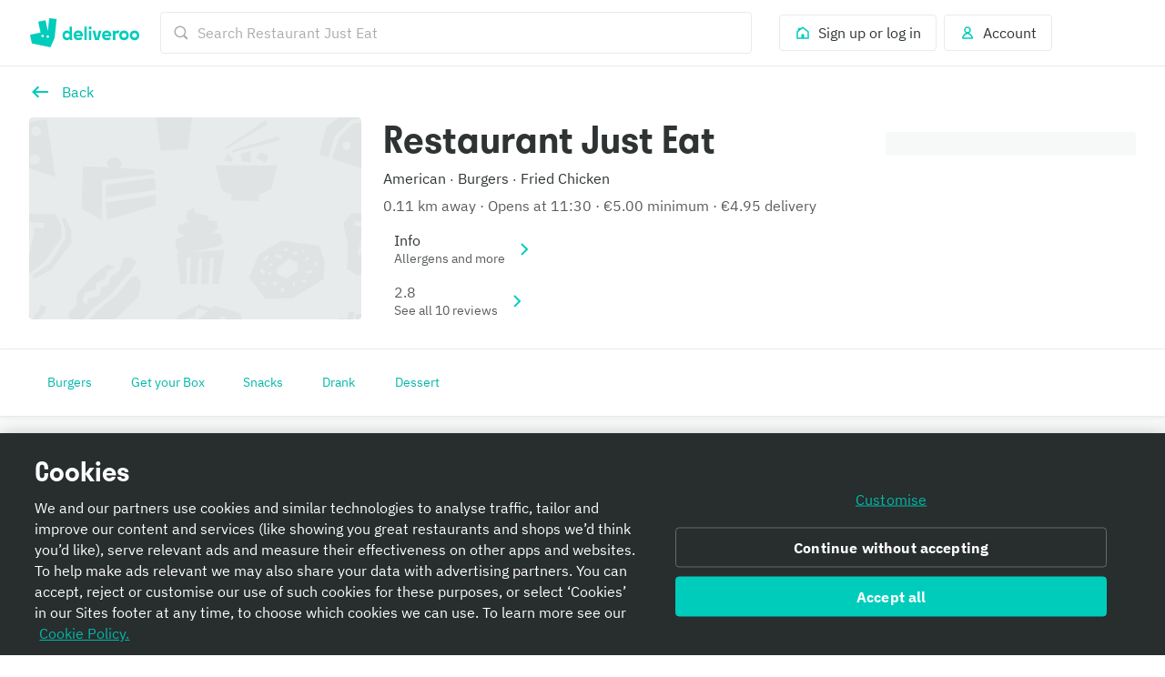

--- FILE ---
content_type: text/html; charset=utf-8
request_url: https://deliveroo.be/en/menu/Kortrijk/centrum/restaurant-just-eat?geohash=u1434m1nzzg9
body_size: 74881
content:
<!DOCTYPE html><html lang="en" dir="ltr"><head><meta charSet="utf-8" data-next-head=""/><meta name="viewport" content="width=device-width, initial-scale=1" data-next-head=""/><script async="" src="https://client.px-cloud.net/PXfoFgWNLE/main.min.js"></script><title data-next-head="">Restaurant Just Eat delivery from Centrum - Order with Deliveroo</title><meta name="description" content="The best local restaurants and takeaways are here to deliver. Order on Deliveroo today!" data-next-head=""/><meta name="nosnippet" data-next-head=""/><link rel="alternate" hrefLang="en-BE" href="https://deliveroo.be/en/menu/Kortrijk/centrum/restaurant-just-eat?geohash=u1434m1nzzg9"/><link rel="alternate" hrefLang="fr-BE" href="https://deliveroo.be/fr/menu/Kortrijk/centrum/restaurant-just-eat?geohash=u1434m1nzzg9"/><link rel="alternate" hrefLang="nl-BE" href="https://deliveroo.be/nl-be/menu/Kortrijk/centrum/restaurant-just-eat?geohash=u1434m1nzzg9"/><link rel="canonical" href="https://deliveroo.be/en/menu/Kortrijk/centrum/restaurant-just-eat"/><meta property="og:url" content="https://deliveroo.be/en/menu/Kortrijk/centrum/restaurant-just-eat" data-next-head=""/><meta property="og:title" content="Restaurant Just Eat on Deliveroo" data-next-head=""/><meta property="og:description" content="Serving up amazing food, Restaurant Just Eat sits in the heart of Centrum. With dishes you&#x27;re guaranteed to love, order now for delivery within 32 minutes" data-next-head=""/><meta property="og:image" content="https://rs-menus-api.roocdn.com/images/0d3be017-7ea5-422d-afb1-b4e1a3593bdb/image.jpeg?width=1200&amp;height=630&amp;fit=crop" data-next-head=""/><meta property="og:image:width" content="1200" data-next-head=""/><meta property="og:image:height" content="630" data-next-head=""/><meta property="twitter:title" content="Restaurant Just Eat on Deliveroo" data-next-head=""/><meta property="twitter:site" content="@Deliveroo" data-next-head=""/><meta property="twitter:card" content="summary_large_image" data-next-head=""/><meta property="twitter:description" content="Serving up amazing food, Restaurant Just Eat sits in the heart of Centrum. With dishes you&#x27;re guaranteed to love, order now for delivery within 32 minutes" data-next-head=""/><meta property="twitter:image" content="https://rs-menus-api.roocdn.com/images/0d3be017-7ea5-422d-afb1-b4e1a3593bdb/image.jpeg?width=1200&amp;height=630&amp;fit=crop" data-next-head=""/><link color="#009e99" href="[data-uri]" rel="mask-icon" data-next-head=""/><link rel="apple-touch-icon-precomposed" href="https://cwa.roocdn.com/_next/static/apple-touch-icon.870581c7.png" sizes="57x57" data-next-head=""/><link rel="apple-touch-icon-precomposed" href="https://cwa.roocdn.com/_next/static/apple-touch-icon.870581c7.png" sizes="72x72" data-next-head=""/><link rel="apple-touch-icon-precomposed" href="https://cwa.roocdn.com/_next/static/apple-touch-icon.870581c7.png" sizes="120x120" data-next-head=""/><link rel="apple-touch-icon-precomposed" href="https://cwa.roocdn.com/_next/static/apple-touch-icon.870581c7.png" sizes="144x144" data-next-head=""/><link rel="apple-touch-icon-precomposed" href="https://cwa.roocdn.com/_next/static/apple-touch-icon.870581c7.png" sizes="152x152" data-next-head=""/><link rel="shortcut icon" href="https://cwa.roocdn.com/_next/static/favicon-32x32.9ac59871.png" type="image/png" sizes="32x32" data-next-head=""/><link rel="preload" href="https://consumer-component-library.roocdn.com/30.68.6/static/fonts/IBMPlexSans-Regular.woff2" as="font" type="font/woff2" crossorigin="anonymous" data-next-head=""/><link rel="preload" href="https://consumer-component-library.roocdn.com/30.68.6/static/fonts/stratos-semibold.woff2" as="font" type="font/woff2" crossorigin="anonymous" data-next-head=""/><link rel="preload" href="https://consumer-component-library.roocdn.com/30.68.6/static/fonts/IBMPlexSans-Bold.woff2" as="font" type="font/woff2" crossorigin="anonymous" data-next-head=""/><meta http-equiv="X-UA-Compatible" content="IE=edge,chrome=1" data-next-head=""/><meta name="theme-color" content="#009e99" data-next-head=""/><link rel="preload" href="https://cwa.roocdn.com/_next/static/css/c802184ead334edf.css" as="style"/><link rel="preload" href="https://cwa.roocdn.com/_next/static/css/6e290d54d6f5c50a.css" as="style"/><link rel="preload" href="https://cwa.roocdn.com/_next/static/css/0df4603218701ddd.css" as="style"/><link rel="preload" href="https://cwa.roocdn.com/_next/static/css/74f7902264d31fd7.css" as="style"/><link rel="preload" href="https://cwa.roocdn.com/_next/static/css/7b178c180dcfee26.css" as="style"/><link rel="preload" href="https://cwa.roocdn.com/_next/static/css/ebeb0d406d0aa807.css" as="style"/><script type="text/javascript" data-next-head="">(function(w,d,s,l,i){w[l]=w[l]||[];w[l].push({'gtm.start':
                new Date().getTime(),event:'gtm.js'});var f=d.getElementsByTagName(s)[0],
                j=d.createElement(s),dl=l!='dataLayer'?'&l='+l:'';j.async=true;j.src=
                'https://www.googletagmanager.com/gtm.js?id='+i+dl+'';f.parentNode.insertBefore(j,f);
                })(window,document,'script','dataLayer','GTM-PMJMHHC');</script><link rel="stylesheet" type="text/css" href="https://consumer-component-library.roocdn.com/30.68.6/consumer-component-library.vars-less.css" data-next-head=""/><script>
                (function () {
                  function isCrossOriginSecurityError(e) {
                    if (!e || e.name !== 'SecurityError') return false;

                    var msg = '';
                    try {
                      msg = (e.message || '').toLowerCase();
                    } catch (_) {}

                    return (
                      msg.indexOf('frame') !== -1 ||
                      msg.indexOf('origin') !== -1 ||
                      msg.indexOf('cross-origin') !== -1 ||
                      msg.indexOf('permission denied') !== -1 ||
                      msg.indexOf('attempt was made') !== -1 ||
                      msg.indexOf('break through the security policy') !== -1
                    );
                  }

                  function wrap(fn) {
                    return function () {
                      try {
                        return fn.apply(this, arguments);
                      } catch (e) {
                        if (isCrossOriginSecurityError(e)) {
                          return undefined;
                        }
                        throw e;
                      }
                    };
                  }

                  if (Object.getOwnPropertyDescriptor) {
                    Object.getOwnPropertyDescriptor =
                      wrap(Object.getOwnPropertyDescriptor);
                  }

                  if (Object.defineProperty) {
                    Object.defineProperty =
                      wrap(Object.defineProperty);
                  }

                  if (typeof Reflect === 'object' && Reflect.get) {
                    Reflect.get = wrap(Reflect.get);
                  }
                })();
                </script><script src="https://polyfill-fastly.io/v3/polyfill.min.js?features=default%2Ces6%7Cgated%2CArray.prototype.includes%7Cgated%2CArray.prototype.find%7Cgated%2CArray.prototype.flat%7Cgated%2CArray.prototype.flatMap%7Cgated%2CIntersectionObserver%2CObject.values%7Cgated%2CObject.fromEntries%7Cgated%2CString.prototype.replaceAll%7Cgated%2CResizeObserver%7Cgated"></script><script type="text/javascript" src="https://cdn.cookielaw.org/scripttemplates/otSDKStub.js" data-domain-script="dece99fd-0333-4768-873d-d59beca44c2f" data-document-language="true"></script><script>!function(){if('PerformanceLongTaskTiming' in window){var g=window.__tti={e:[]};g.o=new PerformanceObserver(function(l){g.e=g.e.concat(l.getEntries())});g.o.observe({entryTypes:['longtask']})}}();</script><script>!function(n,e){var t,o,i,c=[],f={passive:!0,capture:!0},r=new Date,a="pointerup",u="pointercancel";function p(n,c){t||(t=c,o=n,i=new Date,w(e),s())}function s(){o>=0&&o<i-r&&(c.forEach(function(n){n(o,t)}),c=[])}function l(t){if(t.cancelable){var o=(t.timeStamp>1e12?new Date:performance.now())-t.timeStamp;"pointerdown"==t.type?function(t,o){function i(){p(t,o),r()}function c(){r()}function r(){e(a,i,f),e(u,c,f)}n(a,i,f),n(u,c,f)}(o,t):p(o,t)}}function w(n){["click","mousedown","keydown","touchstart","pointerdown"].forEach(function(e){n(e,l,f)})}w(n),self.perfMetrics=self.perfMetrics||{},self.perfMetrics.onFirstInputDelay=function(n){c.push(n),s()}}(addEventListener,removeEventListener);</script><link rel="stylesheet" href="https://cwa.roocdn.com/_next/static/css/c802184ead334edf.css" data-n-g=""/><link rel="stylesheet" href="https://cwa.roocdn.com/_next/static/css/6e290d54d6f5c50a.css" data-n-p=""/><link rel="stylesheet" href="https://cwa.roocdn.com/_next/static/css/0df4603218701ddd.css" data-n-p=""/><link rel="stylesheet" href="https://cwa.roocdn.com/_next/static/css/74f7902264d31fd7.css" data-n-p=""/><link rel="stylesheet" href="https://cwa.roocdn.com/_next/static/css/7b178c180dcfee26.css" data-n-p=""/><link rel="stylesheet" href="https://cwa.roocdn.com/_next/static/css/ebeb0d406d0aa807.css"/><noscript data-n-css=""></noscript><script defer="" noModule="" src="https://cwa.roocdn.com/_next/static/chunks/polyfills-42372ed130431b0a.js"></script><script defer="" src="https://cwa.roocdn.com/_next/static/chunks/3389.41c086f728a45c72.js"></script><script defer="" src="https://cwa.roocdn.com/_next/static/chunks/8055.dcc70d9deb3adedd.js"></script><script defer="" src="https://cwa.roocdn.com/_next/static/chunks/9113.5423419113b69063.js"></script><script src="https://cwa.roocdn.com/_next/static/chunks/webpack-4a3f1afac074fd2b.js" defer=""></script><script src="https://cwa.roocdn.com/_next/static/chunks/framework-6ecf5173f0ff3747.js" defer=""></script><script src="https://cwa.roocdn.com/_next/static/chunks/main-da78ae2f4eb1bc65.js" defer=""></script><script src="https://cwa.roocdn.com/_next/static/chunks/pages/_app-865ca2d2e3d3ba55.js" defer=""></script><script src="https://cwa.roocdn.com/_next/static/chunks/40e01963-18c60010e9acd3de.js" defer=""></script><script src="https://cwa.roocdn.com/_next/static/chunks/6930-c0fd56ff1571cd05.js" defer=""></script><script src="https://cwa.roocdn.com/_next/static/chunks/8527-cf0143520e1c964e.js" defer=""></script><script src="https://cwa.roocdn.com/_next/static/chunks/4210-91e4ea0f24575f96.js" defer=""></script><script src="https://cwa.roocdn.com/_next/static/chunks/8886-4dd88cdb556c5f7d.js" defer=""></script><script src="https://cwa.roocdn.com/_next/static/chunks/1915-7439535f52276166.js" defer=""></script><script src="https://cwa.roocdn.com/_next/static/chunks/4-90bf38df5ba7c8ce.js" defer=""></script><script src="https://cwa.roocdn.com/_next/static/chunks/8598-c2712a621dd227fd.js" defer=""></script><script src="https://cwa.roocdn.com/_next/static/chunks/5708-5f4acf9ed25871a9.js" defer=""></script><script src="https://cwa.roocdn.com/_next/static/chunks/1201-1f7063dfddf62130.js" defer=""></script><script src="https://cwa.roocdn.com/_next/static/chunks/6931-03f6377f10c69aee.js" defer=""></script><script src="https://cwa.roocdn.com/_next/static/chunks/7488-acbee4fc1efdc85c.js" defer=""></script><script src="https://cwa.roocdn.com/_next/static/chunks/6057-70fb899406162ac4.js" defer=""></script><script src="https://cwa.roocdn.com/_next/static/chunks/5216-8bd090410687a858.js" defer=""></script><script src="https://cwa.roocdn.com/_next/static/chunks/7981-fef8cc989212b3e0.js" defer=""></script><script src="https://cwa.roocdn.com/_next/static/chunks/8829-ced14e781883ecc0.js" defer=""></script><script src="https://cwa.roocdn.com/_next/static/chunks/8245-03fbeb70818897eb.js" defer=""></script><script src="https://cwa.roocdn.com/_next/static/chunks/9959-194581e534859d99.js" defer=""></script><script src="https://cwa.roocdn.com/_next/static/chunks/1302-cf01a86513894f8e.js" defer=""></script><script src="https://cwa.roocdn.com/_next/static/chunks/2154-72078aeee5ac1d7a.js" defer=""></script><script src="https://cwa.roocdn.com/_next/static/chunks/6030-d8a65b52fb1b494d.js" defer=""></script><script src="https://cwa.roocdn.com/_next/static/chunks/2947-91a07219e398183f.js" defer=""></script><script src="https://cwa.roocdn.com/_next/static/chunks/5811-035b846fa546522c.js" defer=""></script><script src="https://cwa.roocdn.com/_next/static/chunks/2247-a5a96823e35bc729.js" defer=""></script><script src="https://cwa.roocdn.com/_next/static/chunks/8396-6f22b327b10318fd.js" defer=""></script><script src="https://cwa.roocdn.com/_next/static/chunks/5075-48acfd47c921218a.js" defer=""></script><script src="https://cwa.roocdn.com/_next/static/chunks/4511-84516c5a8f1620e0.js" defer=""></script><script src="https://cwa.roocdn.com/_next/static/chunks/6675-175da97cfa03f930.js" defer=""></script><script src="https://cwa.roocdn.com/_next/static/chunks/1818-91fd32a94b6493ad.js" defer=""></script><script src="https://cwa.roocdn.com/_next/static/chunks/pages/menu/%5Bcity%5D/%5Bneighborhood%5D/%5Brestaurant%5D-144236bdeac330dc.js" defer=""></script><script src="https://cwa.roocdn.com/_next/static/1VUBFDu6xv76qdPBM8wPT/_buildManifest.js" defer=""></script><script src="https://cwa.roocdn.com/_next/static/1VUBFDu6xv76qdPBM8wPT/_ssgManifest.js" defer=""></script></head><body class="__theme-default"><link rel="preload" as="image" href="https://rs-menus-api.roocdn.com/images/0d3be017-7ea5-422d-afb1-b4e1a3593bdb/image.jpeg"/><link rel="preload" as="image" href="/en/anonymous_user_guid.gif?guid=50a5d56c-647c-46cd-b1d0-ac968ebba6c5"/><div id="__next"><div><div class="Page-d9d0e783e04ac4cf"><div class="SkipToLinks-5c7d2afe6e4044dd"><span class="ccl-649204f2a8e630fd ccl-a396bc55704a9c8a ccl-0956b2f88e605eb8 ccl-365f98ddd69d5c7c ccl-0f316edab9a6ed7e">Skip to:</span><a id="menu-layout-link" href="#menu-layout-container"><span class="ccl-649204f2a8e630fd ccl-a396bc55704a9c8a ccl-0956b2f88e605eb8">Content</span></a><a id="page-footer-link" href="#page-footer"><span class="ccl-649204f2a8e630fd ccl-a396bc55704a9c8a ccl-0956b2f88e605eb8">Footer</span></a></div><div class="MenuNavHeader-ecf64df20464d195" data-sticky-head="true"><div><div class="ccl-2be6160aa32f28ac ccl-ad2b78977f0806ec"><div class="ccl-4e3e3ba79c3ddfd4 ccl-197d866ec17e7baf ccl-7fa120cc2d2c216b"><div class="ccl-834d9d518f72933d"><div class="ccl-6c6f29f23814585a"><a class="ccl-ff5088335ee0e0ca" href="/">Deliveroo</a></div><div class="ccl-c79064088779e632"><div class="SearchContainer-6546acb5bd11a767"><div class="Search-3f181cba0b69de3c"><div class="Search-ff2b10f79ba53ccb"><div><div class="Search-b17976736bdaa08d"><div class="Search-87718f8701289b50"><span class="ccl-7c70b5273af79fe5"><svg height="24" width="24" viewBox="0 0 24 24" role="presentation" focusable="false" class="ccl-2608038983f5b413 ccl-ab78be2f3c0b8a03 ccl-4475ede65a9c319d"><path d="M10.5 17C14.0841 17 17 14.0841 17 10.5C17 6.91592 14.0841 4 10.5 4C6.91592 4 4 6.91592 4 10.5C4 14.0841 6.91592 17 10.5 17ZM10.5 2C15.1944 2 19 5.80558 19 10.5C19 12.3368 18.4173 14.0374 17.4268 15.4273L22 20.0049L20.0049 22L15.4272 17.4269C14.0373 18.4173 12.3368 19 10.5 19C5.80558 19 2 15.1944 2 10.5C2 5.80558 5.80558 2 10.5 2Z"></path></svg></span></div><form class="Search-94cae60f6c530ce4" action="."><input type="search" class="Search-cc0a8d4ec2f620d0" aria-label="Search Restaurant Just Eat" placeholder="Search Restaurant Just Eat" autoComplete="off" spellCheck="false" name="search" value=""/></form></div></div></div></div></div><div class="SearchContainer-6546acb5bd11a767 SearchContainer-fe084e3976ea3d3e"><div class="Search-3f181cba0b69de3c"><div class="Search-ff2b10f79ba53ccb"><div><div class="Search-b17976736bdaa08d Search-ba839d75711c0ac0"><form class="Search-94cae60f6c530ce4 Search-ba839d75711c0ac0" action="."><span class="ccl-436843f716e914fb"><button class="ccl-4704108cacc54616 ccl-4f99b5950ce94015 ccl-8939b7e2297ccfd5" type="button"><span class="Search-107174af963a895b"><span class="ccl-7c70b5273af79fe5"><svg height="24" width="24" viewBox="0 0 24 24" role="presentation" focusable="false" class="ccl-2608038983f5b413 ccl-ab78be2f3c0b8a03 ccl-728d4bf1d552a771"><path d="M10.5 17C14.0841 17 17 14.0841 17 10.5C17 6.91592 14.0841 4 10.5 4C6.91592 4 4 6.91592 4 10.5C4 14.0841 6.91592 17 10.5 17ZM10.5 2C15.1944 2 19 5.80558 19 10.5C19 12.3368 18.4173 14.0374 17.4268 15.4273L22 20.0049L20.0049 22L15.4272 17.4269C14.0373 18.4173 12.3368 19 10.5 19C5.80558 19 2 15.1944 2 10.5C2 5.80558 5.80558 2 10.5 2Z"></path></svg></span></span></button></span></form></div></div></div></div></div></div><div class="ccl-96890b5887a6dbf7"><div class="ccl-30eb63fde9130ed8 ccl-2da8896ec6b18425"><div class="SearchContainer-6546acb5bd11a767"><div class="Search-3f181cba0b69de3c"><div class="Search-ff2b10f79ba53ccb"><div><div class="Search-b17976736bdaa08d"><div class="Search-87718f8701289b50"><span class="ccl-7c70b5273af79fe5"><svg height="24" width="24" viewBox="0 0 24 24" role="presentation" focusable="false" class="ccl-2608038983f5b413 ccl-ab78be2f3c0b8a03 ccl-4475ede65a9c319d"><path d="M10.5 17C14.0841 17 17 14.0841 17 10.5C17 6.91592 14.0841 4 10.5 4C6.91592 4 4 6.91592 4 10.5C4 14.0841 6.91592 17 10.5 17ZM10.5 2C15.1944 2 19 5.80558 19 10.5C19 12.3368 18.4173 14.0374 17.4268 15.4273L22 20.0049L20.0049 22L15.4272 17.4269C14.0373 18.4173 12.3368 19 10.5 19C5.80558 19 2 15.1944 2 10.5C2 5.80558 5.80558 2 10.5 2Z"></path></svg></span></div><form class="Search-94cae60f6c530ce4" action="."><input type="search" class="Search-cc0a8d4ec2f620d0" aria-label="Search Restaurant Just Eat" placeholder="Search Restaurant Just Eat" autoComplete="off" spellCheck="false" name="search" value=""/></form></div></div></div></div></div><div class="SearchContainer-6546acb5bd11a767 SearchContainer-fe084e3976ea3d3e"><div class="Search-3f181cba0b69de3c"><div class="Search-ff2b10f79ba53ccb"><div><div class="Search-b17976736bdaa08d Search-ba839d75711c0ac0"><form class="Search-94cae60f6c530ce4 Search-ba839d75711c0ac0" action="."><span class="ccl-436843f716e914fb"><button class="ccl-4704108cacc54616 ccl-4f99b5950ce94015 ccl-8939b7e2297ccfd5" type="button"><span class="Search-107174af963a895b"><span class="ccl-7c70b5273af79fe5"><svg height="24" width="24" viewBox="0 0 24 24" role="presentation" focusable="false" class="ccl-2608038983f5b413 ccl-ab78be2f3c0b8a03 ccl-728d4bf1d552a771"><path d="M10.5 17C14.0841 17 17 14.0841 17 10.5C17 6.91592 14.0841 4 10.5 4C6.91592 4 4 6.91592 4 10.5C4 14.0841 6.91592 17 10.5 17ZM10.5 2C15.1944 2 19 5.80558 19 10.5C19 12.3368 18.4173 14.0374 17.4268 15.4273L22 20.0049L20.0049 22L15.4272 17.4269C14.0373 18.4173 12.3368 19 10.5 19C5.80558 19 2 15.1944 2 10.5C2 5.80558 5.80558 2 10.5 2Z"></path></svg></span></span></button></span></form></div></div></div></div></div></div><ul class="ccl-7794676890b73b2f"><li class="ccl-7dd2273e52e6d7df" style="order:2"><a class="ccl-bbef35694fb123d4" href="/en/login?redirect=%2Fen%2Fmenu%2FKortrijk%2Fcentrum%2Frestaurant-just-eat%3Fgeohash%3Du1434m1nzzg9"><span class="ccl-79710b54c81806b7"><span class="ccl-7c70b5273af79fe5"><svg height="24" width="24" viewBox="0 0 24 24" role="presentation" focusable="false" class="ccl-2608038983f5b413 ccl-ab78be2f3c0b8a03"><path d="M3 10L5 8.44444V5H9.42857L12 3L21 10V21H3V10ZM14 19H19V10.9782L12 5.53372L5 10.9782V19H10V14H14V19Z"></path></svg></span></span><span class="ccl-73bb3abbe19718e0"><p class="ccl-649204f2a8e630fd ccl-a396bc55704a9c8a ccl-0956b2f88e605eb8 ccl-40ad99f7b47f3781">Sign up or log in</p></span></a></li><li class="ccl-435d1b0dc2ca935e" style="order:1"><button class="ccl-bbef35694fb123d4" type="button"><span class="ccl-79710b54c81806b7"><span class="ccl-7c70b5273af79fe5"><svg height="24" width="24" viewBox="0 0 24 24" role="presentation" focusable="false" class="ccl-2608038983f5b413 ccl-ab78be2f3c0b8a03"><path d="M12 3C9.23858 3 7 5.23858 7 8C7 9.93198 8.09575 11.608 9.69967 12.4406C8.35657 12.9598 7.19555 13.8814 6.30036 14.8961C4.94197 16.4359 4 18.4121 4 20L5 21H19L20 20C20 18.4121 19.058 16.4359 17.6996 14.8961C16.8044 13.8814 15.6434 12.9598 14.3003 12.4406C15.9043 11.608 17 9.93198 17 8C17 5.23858 14.7614 3 12 3ZM16.1999 16.2192C17.0137 17.1417 17.5637 18.1562 17.8249 19H6.17507C6.43633 18.1562 6.98632 17.1417 7.80014 16.2192C8.9593 14.9053 10.4584 14 12 14C13.5416 14 15.0407 14.9053 16.1999 16.2192ZM12 11C10.3431 11 9 9.65685 9 8C9 6.34315 10.3431 5 12 5C13.6569 5 15 6.34315 15 8C15 9.65685 13.6569 11 12 11Z"></path></svg></span></span><span class="ccl-73bb3abbe19718e0"><p class="ccl-649204f2a8e630fd ccl-a396bc55704a9c8a ccl-0956b2f88e605eb8 ccl-40ad99f7b47f3781">Account</p></span></button></li></ul></div></div></div></div></div></div><div class="MenuHeader-9e1e7e823358c53a"><div class="ccl-4e3e3ba79c3ddfd4 ccl-197d866ec17e7baf ccl-7fa120cc2d2c216b"><div class="ccl-4e3e3ba79c3ddfd4 ccl-ee1b33848dc80738 ccl-7fa120cc2d2c216b"><div class="MenuHeader-ab8bb00d5a4371e7"><div class="MenuHeader-2a6101b7ca1c48a8 ccl-eca1406fa6df366e ccl-c85a380d7049ef56 ccl-d799b1662a7b52b8 ccl-3d0cbbca315822b6 ccl-772c0a6c7990b45b ccl-b4007d5a0d0d6920"><div class="MenuHeader-b2c25012448767ee"><div class="HomeFeedLink-32143b83f3a0e6a0"><span class="ccl-436843f716e914fb"><button class="ccl-4704108cacc54616 ccl-4f99b5950ce94015" type="button"><span class="ccl-7c70b5273af79fe5"><svg height="24" width="24" viewBox="0 0 24 24" role="img" aria-label="Back" focusable="false" class="ccl-2608038983f5b413 ccl-24025c233c77af94 ccl-728d4bf1d552a771"><path d="M9.6 5.5L11.1556 7.05558L7.21126 11H21V13H7.21126L11.1556 16.9443L9.6 18.5L3 12L9.6 5.5Z"></path></svg></span></button></span></div><div class="HomeFeedLink-91decfbd5cf60e48"><div class=""><span class="ccl-436843f716e914fb ccl-724e464f2f033893"><button class="ccl-4704108cacc54616 ccl-4f99b5950ce94015 ccl-724e464f2f033893" type="button"><div class="ccl-fe8408b3d372c9cd ccl-e06f00ee95666d12"><div class="ccl-41b44489cf290e9d"><span class="ccl-7c70b5273af79fe5"><svg height="24" width="24" viewBox="0 0 24 24" role="img" aria-label="Back" focusable="false" class="ccl-2608038983f5b413 ccl-24025c233c77af94 ccl-728d4bf1d552a771"><path d="M9.6 5.5L11.1556 7.05558L7.21126 11H21V13H7.21126L11.1556 16.9443L9.6 18.5L3 12L9.6 5.5Z"></path></svg></span></div><div class="ccl-955fe0ab28803310"><p class="ccl-649204f2a8e630fd ccl-a396bc55704a9c8a ccl-4b5acd72e517d587 ccl-40ad99f7b47f3781">Back</p></div></div></button></span></div></div><div class="MenuHeader-f5663bee847582a6"><div class="ccl-a897ba3fd642670d ccl-92294f995a389ac9" role="presentation"><div class="ccl-3d48bd3b2c7202f8 ccl-90414dfdbeb08441"></div></div><div class="MenuHeader-fcbc6d86e25a4a8c"><span></span></div></div></div><div class="MenuHeader-45db0548af3525e1"><div class=""><h1 class="ccl-cc80f737565f5a11 ccl-de2d30f2fc9eac3e ccl-05906e3f85528c85 ccl-483b12e41c465cc7">Restaurant Just Eat</h1></div><div class="UILines-eb427a2507db75b3 ccl-2d0aeb0c9725ce8b ccl-45f32b38c5feda86"><span class="ccl-649204f2a8e630fd ccl-a396bc55704a9c8a"><span style="color:#2e3333">American</span></span><span class="ccl-5026d3170fbe569d"></span><span aria-hidden="true"><span class="ccl-649204f2a8e630fd ccl-6f43f9bb8ff2d712"><span style="color:#2e3333">·</span></span></span><span class="ccl-5026d3170fbe569d"></span><span class="ccl-649204f2a8e630fd ccl-a396bc55704a9c8a"><span style="color:#2e3333">Burgers</span></span><span class="ccl-5026d3170fbe569d"></span><span aria-hidden="true"><span class="ccl-649204f2a8e630fd ccl-6f43f9bb8ff2d712"><span style="color:#2e3333">·</span></span></span><span class="ccl-5026d3170fbe569d"></span><span class="ccl-649204f2a8e630fd ccl-a396bc55704a9c8a"><span style="color:#2e3333">Fried Chicken</span></span></div><div class="UILines-eb427a2507db75b3 ccl-2d0aeb0c9725ce8b ccl-45f32b38c5feda86"><span class="ccl-649204f2a8e630fd ccl-a396bc55704a9c8a"><span style="color:#585c5c">0.11 km away</span></span><span class="ccl-5026d3170fbe569d"></span><span aria-hidden="true"><span class="ccl-649204f2a8e630fd ccl-a396bc55704a9c8a"><span style="color:#585c5c">·</span></span></span><span class="ccl-5026d3170fbe569d"></span><span class="ccl-649204f2a8e630fd ccl-a396bc55704a9c8a"><span style="color:#585c5c">Opens at 11:30</span></span><span class="ccl-5026d3170fbe569d"></span><span aria-hidden="true"><span class="ccl-649204f2a8e630fd ccl-a396bc55704a9c8a"><span style="color:#585c5c">·</span></span></span><span class="ccl-5026d3170fbe569d"></span><span class="ccl-649204f2a8e630fd ccl-a396bc55704a9c8a"><span style="color:#585c5c">€5.00 minimum</span></span><span class="ccl-5026d3170fbe569d"></span><span aria-hidden="true"><span class="ccl-649204f2a8e630fd ccl-a396bc55704a9c8a"><span style="color:#585c5c">·</span></span></span><span class="ccl-5026d3170fbe569d"></span><span class="ccl-649204f2a8e630fd ccl-a396bc55704a9c8a"><span style="color:#585c5c">€4.95 delivery</span></span></div><div class="UIHeaderInfoRows-023104015d7355b8 ccl-a5e1512b87ef2079"><div class=""><span class="ccl-436843f716e914fb ccl-724e464f2f033893"><button class="ccl-4704108cacc54616 ccl-4f99b5950ce94015 ccl-724e464f2f033893" type="button"><div class="ccl-fe8408b3d372c9cd ccl-e06f00ee95666d12"><div class="ccl-41b44489cf290e9d"><span class="DynamicIcon-8138ee56b0356f25" style="color:#abadad"><span class="ccl-7c70b5273af79fe5"></span></span></div><div class="ccl-955fe0ab28803310"><div class="UILines-eb427a2507db75b3"><span class="ccl-649204f2a8e630fd ccl-a396bc55704a9c8a"><span style="color:#2e3333">Info</span></span></div><div class="UILines-eb427a2507db75b3"><span class="ccl-649204f2a8e630fd ccl-6f43f9bb8ff2d712"><span style="color:#585c5c">Allergens and more</span></span></div></div><div class="ccl-a206e125970432e3"><div class="UIHeaderInfoRows-4c16fa13a5ed9be1"><span class="ccl-7c70b5273af79fe5"><svg height="24" width="24" viewBox="0 0 24 24" role="presentation" focusable="false" class="ccl-2608038983f5b413 ccl-ab78be2f3c0b8a03 ccl-728d4bf1d552a771"><path d="M7.11621 19.1161L8.88398 20.8839L17.7679 12L8.88398 3.11612L7.11621 4.88389L14.2323 12L7.11621 19.1161Z"></path></svg></span></div></div></div></button></span></div></div><div class="UIHeaderInfoRows-023104015d7355b8 ccl-a5e1512b87ef2079"><div class=""><span class="ccl-436843f716e914fb ccl-724e464f2f033893"><button class="ccl-4704108cacc54616 ccl-4f99b5950ce94015 ccl-724e464f2f033893" type="button"><div class="ccl-fe8408b3d372c9cd ccl-e06f00ee95666d12"><div class="ccl-41b44489cf290e9d"><span class="DynamicIcon-8138ee56b0356f25" style="color:#585c5c"><span class="ccl-7c70b5273af79fe5"></span></span></div><div class="ccl-955fe0ab28803310"><div class="UILines-eb427a2507db75b3"><span class="ccl-649204f2a8e630fd ccl-a396bc55704a9c8a"><span style="color:#585c5c">2.8</span></span></div><div class="UILines-eb427a2507db75b3"><span class="ccl-649204f2a8e630fd ccl-6f43f9bb8ff2d712"><span style="color:#585c5c">See all 10 reviews</span></span></div></div><div class="ccl-a206e125970432e3"><div class="UIHeaderInfoRows-4c16fa13a5ed9be1"><span class="ccl-7c70b5273af79fe5"><svg height="24" width="24" viewBox="0 0 24 24" role="presentation" focusable="false" class="ccl-2608038983f5b413 ccl-ab78be2f3c0b8a03 ccl-728d4bf1d552a771"><path d="M7.11621 19.1161L8.88398 20.8839L17.7679 12L8.88398 3.11612L7.11621 4.88389L14.2323 12L7.11621 19.1161Z"></path></svg></span></div></div></div></button></span></div></div><div class="UIHeaderInfoRows-1b36069ee4c0f5a5 ccl-a5e1512b87ef2079"><div class="FulfillmentInfoRow-89aba8c538de0cb6 FulfillmentInfoRow-abab69c717c68a7d"><span class="ccl-436843f716e914fb ccl-724e464f2f033893"><button class="ccl-4704108cacc54616 ccl-4f99b5950ce94015 ccl-724e464f2f033893" type="button"><div class=""><div class="ccl-a349489ce4cbd0ac ccl-99628488c8c54586"><div class="ccl-fe8408b3d372c9cd ccl-e06f00ee95666d12"><div class="ccl-41b44489cf290e9d"></div><div class="ccl-955fe0ab28803310"><span class="ccl-649204f2a8e630fd ccl-a396bc55704a9c8a">Deliver</span></div><div class="ccl-a206e125970432e3"><span class="ccl-649204f2a8e630fd ccl-a396bc55704a9c8a ccl-4b5acd72e517d587">Change</span></div></div></div></div></button></span></div><div class="UIHeaderInfoRows-858235f4877240ea ccl-a5e1512b87ef2079"><span></span></div></div></div></div></div></div></div></div><div class="UINavigationGroup-c26b246ed51b4a0d" data-sticky-head="true"><div class="ccl-4e3e3ba79c3ddfd4 ccl-197d866ec17e7baf ccl-7fa120cc2d2c216b"><div class="LayoutNavigationBar-7b48ee922cb57321"><nav class="ccl-dddac83f5f373a32"><ul class="ccl-668e19461258f7e6 ccl-367d26f0e08e9c53"><li class="ccl-a606d2c36f83efbd" data-index="0"><button class="ccl-f7b656a0980a1a6b" tabindex="0" type="button" aria-pressed="false"><span class="ccl-649204f2a8e630fd ccl-6f43f9bb8ff2d712 ccl-4b5acd72e517d587"><div class="ccl-e0b2d53fec1975df">Burgers</div><span aria-hidden="true" class="ccl-9d2c6b73850b83d8"><div class="ccl-e0b2d53fec1975df">Burgers</div></span></span></button></li><li class="ccl-a606d2c36f83efbd" data-index="1"><button class="ccl-f7b656a0980a1a6b" tabindex="0" type="button" aria-pressed="false"><span class="ccl-649204f2a8e630fd ccl-6f43f9bb8ff2d712 ccl-4b5acd72e517d587"><div class="ccl-e0b2d53fec1975df">Get your Box</div><span aria-hidden="true" class="ccl-9d2c6b73850b83d8"><div class="ccl-e0b2d53fec1975df">Get your Box</div></span></span></button></li><li class="ccl-a606d2c36f83efbd" data-index="2"><button class="ccl-f7b656a0980a1a6b" tabindex="0" type="button" aria-pressed="false"><span class="ccl-649204f2a8e630fd ccl-6f43f9bb8ff2d712 ccl-4b5acd72e517d587"><div class="ccl-e0b2d53fec1975df">Snacks</div><span aria-hidden="true" class="ccl-9d2c6b73850b83d8"><div class="ccl-e0b2d53fec1975df">Snacks</div></span></span></button></li><li class="ccl-a606d2c36f83efbd" data-index="3"><button class="ccl-f7b656a0980a1a6b" tabindex="0" type="button" aria-pressed="false"><span class="ccl-649204f2a8e630fd ccl-6f43f9bb8ff2d712 ccl-4b5acd72e517d587"><div class="ccl-e0b2d53fec1975df">Drank</div><span aria-hidden="true" class="ccl-9d2c6b73850b83d8"><div class="ccl-e0b2d53fec1975df">Drank</div></span></span></button></li><li class="ccl-a606d2c36f83efbd" data-index="4"><button class="ccl-f7b656a0980a1a6b" tabindex="0" type="button" aria-pressed="false"><span class="ccl-649204f2a8e630fd ccl-6f43f9bb8ff2d712 ccl-4b5acd72e517d587"><div class="ccl-e0b2d53fec1975df">Dessert</div><span aria-hidden="true" class="ccl-9d2c6b73850b83d8"><div class="ccl-e0b2d53fec1975df">Dessert</div></span></span></button></li></ul></nav></div></div></div><div id="menu-layout-container" class="MenuLayouts-fb711d07abb4cdbb"><div class="ccl-4e3e3ba79c3ddfd4 ccl-197d866ec17e7baf ccl-7fa120cc2d2c216b"><div class="ccl-4e3e3ba79c3ddfd4 ccl-ee1b33848dc80738 ccl-7fa120cc2d2c216b"><div class="MenuLayouts-07b01454e450979a MenuLayouts-a3176183fb67cdbd"><main class="MenuLayouts-571ac6097b09545e"><div class="MenuLayouts-cd5a9b0c30d1f3e3"></div><div class="Layout-4549ebf43c78c99a Layout-4e8f33f248474bb6"><div class="UILayoutCarousel-eb0ddf91f09e0f45"><div class="Carousel-7ebf786c2374ca6b"><button aria-label="Previous" tabindex="-1" type="button" style="top:50%;width:44px;height:44px;inset-inline-start:-16px;inset-inline-end:0" class="Carousel-75678b8aad467e37 Carousel-8324098f77bd4f45"><span class="ccl-7c70b5273af79fe5"><svg height="24" width="24" viewBox="0 0 24 24" role="presentation" focusable="false" class="ccl-2608038983f5b413 ccl-24025c233c77af94 ccl-728d4bf1d552a771"><path d="M9.6 5.5L11.1556 7.05558L7.21126 11H21V13H7.21126L11.1556 16.9443L9.6 18.5L3 12L9.6 5.5Z"></path></svg></span></button><div class="Carousel-b0e416bbcdb18cdb"><ul class="Carousel-a4d0eabe31183210 Carousel-c8e8757ccea39637 Carousel-808231f63ab95db8 Carousel-8b2d3d08d82d4321 Carousel-fcf1c9ef0614733a" style="grid-template-rows:auto;transform:translateX(0px)"><li class="Slide-2f4ef8e930feb679 UILayoutCarousel-becf4db83378d9db Slide-1fcfc827f772c2ce"><div class="UIBannerCarouselCard-7fc4708922bbc323" role="button" tabindex="0"><div class="UIBannerCarouselCard-e53c89751b725ea8"><div class="UIBannerCarouselCard-6017a85020225c02 UIBannerCarouselCard-b0092af38fb22f3f"><img class="UIBannerCarouselCard-60efb2934a8f06d6" alt="" src="https://rs-menus-api.roocdn.com/images/0d3be017-7ea5-422d-afb1-b4e1a3593bdb/image.jpeg"/></div><div class="UIBannerCarouselCard-00a1076dffa5aa22"><div class="UIBannerCarouselCard-d6a22667189d1d7b ccl-639987c01afac123"><span class="" style="color:#2e3333"><p class="ccl-649204f2a8e630fd ccl-a396bc55704a9c8a ccl-ff5caa8a6f2b96d0 ccl-40ad99f7b47f3781">About Restaurant Just Eat</p></span></div><span class="UIBannerCarouselCard-4d70cac3983648bf" width="0"><span></span><span><div class="UILines-eb427a2507db75b3"><span class="ccl-649204f2a8e630fd ccl-6f43f9bb8ff2d712"><span style="color:#585c5c">Voor de beste burgers boordevol smaak en lekkerste fried chicken boxen moet je bij Restaurant Just Eat in Kortrijk zijn. Met de grootste zorg bereiden wij jullie bestellingen.</span></span></div></span><span style="position:fixed;visibility:hidden;top:0;left:0"><span>... </span><span class="ccl-436843f716e914fb"><button class="ccl-4704108cacc54616 ccl-4f99b5950ce94015" aria-label="Read more" type="button"><span class="UIBannerCarouselCard-8520870381fe82d5">Read more</span></button></span></span></span></div></div></div></li></ul></div><button aria-label="Next" tabindex="-1" type="button" style="top:50%;width:44px;height:44px;inset-inline-start:initial;inset-inline-end:-16px" class="Carousel-75678b8aad467e37 Carousel-8324098f77bd4f45"><span class="ccl-7c70b5273af79fe5"><svg height="24" width="24" viewBox="0 0 24 24" role="presentation" focusable="false" class="ccl-2608038983f5b413 ccl-24025c233c77af94 ccl-728d4bf1d552a771"><path d="M14.4 5.5L12.8444 7.05558L16.7887 11H3V13H16.7887L12.8444 16.9443L14.4 18.5L21 12L14.4 5.5Z"></path></svg></span></button></div></div></div><div id="layout-226023108" class="Layout-4549ebf43c78c99a Layout-4e8f33f248474bb6"><div data-testid="layout-head" class="Layout-2515809e54db56a7"><div class=""><div class="ccl-fe8408b3d372c9cd"><div class="ccl-955fe0ab28803310"><div class="Layout-acd23e46648eee23"><h2 class="ccl-cc80f737565f5a11 ccl-de2d30f2fc9eac3e ccl-b2e0b0752cacdc85 ccl-6bb677476f666349">Burgers</h2></div><p class="ccl-649204f2a8e630fd ccl-a396bc55704a9c8a ccl-08c109442f3e666d ccl-40ad99f7b47f3781 ccl-5cae55d5d78c131f">Een variëteit aan originele burgers, met zorg en liefde gemaakt.
Boordevol smaak</p></div></div></div></div><ul class="UILayoutList-35695df5e1d82d37"><li><div class="MenuItemCard-a927b3314fc88b17"><div class="MenuItemCard-7036f1acc28e0949" role="button" tabindex="0" aria-label="royal burger"></div><div class="MenuItemCard-1e17f722e482e103"><div class="MenuItemCard-03b1bfbfe7cb723c MenuItemCard-3217cba068edacdb MenuItemCard-8e8656f8a968c82c"><div class="notranslate"><p class="ccl-649204f2a8e630fd ccl-a396bc55704a9c8a ccl-0956b2f88e605eb8 ccl-ff5caa8a6f2b96d0 ccl-40ad99f7b47f3781">royal burger</p></div><div class="MenuItemCard-d6db654c8b51be41 MenuItemCard-394d34c2824eaf4f"><span class="ccl-649204f2a8e630fd ccl-6f43f9bb8ff2d712 ccl-08c109442f3e666d">zwart brood ,3 steaks 100g, ei, kaas, Texas grill saus en Hannibal saus</span></div><div class="MenuItemCard-bd0c8b7203436423 ccl-5cae55d5d78c131f"><div class="MenuItemCard-5f88531b3ee6ea5a"><span class="ccl-649204f2a8e630fd ccl-6f43f9bb8ff2d712 ccl-32ec9a3197735a65 ccl-08c109442f3e666d">€12.00</span></div></div></div><div class="MenuItemCard-a50a7637b684ccbf MenuItemCard-ecd1060177f12702"><div class="QuickAdd-9ee0f56b006c00bb"><button aria-label="Decrease quantity" class="QuickAdd-10dbc678e3f2afc8 QuickAdd-7df9ffa3d8e03489 QuickAdd-8f1c8dc926883269" disabled=""><span class="ccl-7c70b5273af79fe5 ccl-f9a9dcd37bd335b5"><svg height="24" width="24" viewBox="0 0 24 24" role="presentation" focusable="false" class="ccl-2608038983f5b413 ccl-24025c233c77af94 ccl-9d75fd7bac83fbec"><path d="M4 11V13H20V11H4Z"></path></svg></span></button><button aria-label="Increase quantity" class="QuickAdd-10dbc678e3f2afc8" disabled=""><span class="ccl-7c70b5273af79fe5"><svg height="24" width="24" viewBox="0 0 24 24" role="presentation" focusable="false" class="ccl-2608038983f5b413 ccl-24025c233c77af94 ccl-9d75fd7bac83fbec"><path d="M11 11H4V13H11V20H13V13H20V11H13V4H11V11Z"></path></svg></span></button><button aria-label="Increase quantity" class="QuickAdd-10dbc678e3f2afc8 QuickAdd-7df9ffa3d8e03489 QuickAdd-8f1c8dc926883269" disabled=""><span class="ccl-7c70b5273af79fe5 ccl-0f316edab9a6ed7e"><svg height="24" width="24" viewBox="0 0 24 24" role="presentation" focusable="false" class="ccl-2608038983f5b413 ccl-24025c233c77af94 ccl-9d75fd7bac83fbec"><path d="M11 11H4V13H11V20H13V13H20V11H13V4H11V11Z"></path></svg></span></button></div></div></div></div></li><li><div class="MenuItemCard-a927b3314fc88b17"><div class="MenuItemCard-7036f1acc28e0949" role="button" tabindex="0" aria-label="Burger Delux"></div><div class="MenuItemCard-1e17f722e482e103"><div class="MenuItemCard-03b1bfbfe7cb723c MenuItemCard-3217cba068edacdb"><div class="notranslate"><p class="ccl-649204f2a8e630fd ccl-a396bc55704a9c8a ccl-0956b2f88e605eb8 ccl-ff5caa8a6f2b96d0 ccl-40ad99f7b47f3781">Burger Delux</p></div><div class="MenuItemCard-d6db654c8b51be41 MenuItemCard-394d34c2824eaf4f"><span class="ccl-649204f2a8e630fd ccl-6f43f9bb8ff2d712 ccl-08c109442f3e666d">roze brood ,3 steaks, 2 plakjes spek, mangocurry saus</span></div><div class="MenuItemCard-bd0c8b7203436423 ccl-5cae55d5d78c131f"><div class="MenuItemCard-5f88531b3ee6ea5a"><span class="ccl-649204f2a8e630fd ccl-6f43f9bb8ff2d712 ccl-32ec9a3197735a65 ccl-08c109442f3e666d">€11.00</span></div></div></div><div class="MenuItemCard-ff35664fd9aa5264" data-testid="menu-item-image"><div class="ccl-a897ba3fd642670d ccl-92294f995a389ac9" role="img" aria-label="Burger Delux"><div class="ccl-3d48bd3b2c7202f8 ccl-90414dfdbeb08441"></div></div></div><div class="MenuItemCard-a50a7637b684ccbf"><div class="QuickAdd-9ee0f56b006c00bb"><button aria-label="Decrease quantity" class="QuickAdd-10dbc678e3f2afc8 QuickAdd-7df9ffa3d8e03489 QuickAdd-8f1c8dc926883269" disabled=""><span class="ccl-7c70b5273af79fe5 ccl-f9a9dcd37bd335b5"><svg height="24" width="24" viewBox="0 0 24 24" role="presentation" focusable="false" class="ccl-2608038983f5b413 ccl-24025c233c77af94 ccl-9d75fd7bac83fbec"><path d="M4 11V13H20V11H4Z"></path></svg></span></button><button aria-label="Increase quantity" class="QuickAdd-10dbc678e3f2afc8" disabled=""><span class="ccl-7c70b5273af79fe5"><svg height="24" width="24" viewBox="0 0 24 24" role="presentation" focusable="false" class="ccl-2608038983f5b413 ccl-24025c233c77af94 ccl-9d75fd7bac83fbec"><path d="M11 11H4V13H11V20H13V13H20V11H13V4H11V11Z"></path></svg></span></button><button aria-label="Increase quantity" class="QuickAdd-10dbc678e3f2afc8 QuickAdd-7df9ffa3d8e03489 QuickAdd-8f1c8dc926883269" disabled=""><span class="ccl-7c70b5273af79fe5 ccl-0f316edab9a6ed7e"><svg height="24" width="24" viewBox="0 0 24 24" role="presentation" focusable="false" class="ccl-2608038983f5b413 ccl-24025c233c77af94 ccl-9d75fd7bac83fbec"><path d="M11 11H4V13H11V20H13V13H20V11H13V4H11V11Z"></path></svg></span></button></div></div></div></div></li><li><div class="MenuItemCard-a927b3314fc88b17"><div class="MenuItemCard-7036f1acc28e0949" role="button" tabindex="0" aria-label="Fenzy Burger"></div><div class="MenuItemCard-1e17f722e482e103"><div class="MenuItemCard-03b1bfbfe7cb723c MenuItemCard-3217cba068edacdb"><div class="notranslate"><p class="ccl-649204f2a8e630fd ccl-a396bc55704a9c8a ccl-0956b2f88e605eb8 ccl-ff5caa8a6f2b96d0 ccl-40ad99f7b47f3781">Fenzy Burger</p></div><div class="MenuItemCard-d6db654c8b51be41 MenuItemCard-394d34c2824eaf4f"><span class="ccl-649204f2a8e630fd ccl-6f43f9bb8ff2d712 ccl-08c109442f3e666d">1 steaks, salami, ei, kaas, patat, mayo + bbq saus</span></div><div class="MenuItemCard-bd0c8b7203436423 ccl-5cae55d5d78c131f"><div class="MenuItemCard-5f88531b3ee6ea5a"><span class="ccl-649204f2a8e630fd ccl-6f43f9bb8ff2d712 ccl-32ec9a3197735a65 ccl-08c109442f3e666d">€8.50</span></div></div></div><div class="MenuItemCard-ff35664fd9aa5264" data-testid="menu-item-image"><div class="ccl-a897ba3fd642670d ccl-92294f995a389ac9" role="img" aria-label="Fenzy Burger"><div class="ccl-3d48bd3b2c7202f8 ccl-90414dfdbeb08441"></div></div></div><div class="MenuItemCard-a50a7637b684ccbf"><div class="QuickAdd-9ee0f56b006c00bb"><button aria-label="Decrease quantity" class="QuickAdd-10dbc678e3f2afc8 QuickAdd-7df9ffa3d8e03489 QuickAdd-8f1c8dc926883269" disabled=""><span class="ccl-7c70b5273af79fe5 ccl-f9a9dcd37bd335b5"><svg height="24" width="24" viewBox="0 0 24 24" role="presentation" focusable="false" class="ccl-2608038983f5b413 ccl-24025c233c77af94 ccl-9d75fd7bac83fbec"><path d="M4 11V13H20V11H4Z"></path></svg></span></button><button aria-label="Increase quantity" class="QuickAdd-10dbc678e3f2afc8" disabled=""><span class="ccl-7c70b5273af79fe5"><svg height="24" width="24" viewBox="0 0 24 24" role="presentation" focusable="false" class="ccl-2608038983f5b413 ccl-24025c233c77af94 ccl-9d75fd7bac83fbec"><path d="M11 11H4V13H11V20H13V13H20V11H13V4H11V11Z"></path></svg></span></button><button aria-label="Increase quantity" class="QuickAdd-10dbc678e3f2afc8 QuickAdd-7df9ffa3d8e03489 QuickAdd-8f1c8dc926883269" disabled=""><span class="ccl-7c70b5273af79fe5 ccl-0f316edab9a6ed7e"><svg height="24" width="24" viewBox="0 0 24 24" role="presentation" focusable="false" class="ccl-2608038983f5b413 ccl-24025c233c77af94 ccl-9d75fd7bac83fbec"><path d="M11 11H4V13H11V20H13V13H20V11H13V4H11V11Z"></path></svg></span></button></div></div></div></div></li><li><div class="MenuItemCard-a927b3314fc88b17"><div class="MenuItemCard-7036f1acc28e0949" role="button" tabindex="0" aria-label="Pepper burger"></div><div class="MenuItemCard-1e17f722e482e103"><div class="MenuItemCard-03b1bfbfe7cb723c MenuItemCard-3217cba068edacdb MenuItemCard-8e8656f8a968c82c"><div class="notranslate"><p class="ccl-649204f2a8e630fd ccl-a396bc55704a9c8a ccl-0956b2f88e605eb8 ccl-ff5caa8a6f2b96d0 ccl-40ad99f7b47f3781">Pepper burger</p></div><div class="MenuItemCard-d6db654c8b51be41 MenuItemCard-394d34c2824eaf4f"><span class="ccl-649204f2a8e630fd ccl-6f43f9bb8ff2d712 ccl-08c109442f3e666d">2 steaks 100g, salade, tomates, mustard miel saus, saus pepper, saus barbecue en kaas</span></div><div class="MenuItemCard-bd0c8b7203436423 ccl-5cae55d5d78c131f"><div class="MenuItemCard-5f88531b3ee6ea5a"><span class="ccl-649204f2a8e630fd ccl-6f43f9bb8ff2d712 ccl-32ec9a3197735a65 ccl-08c109442f3e666d">€8.50</span></div></div></div><div class="MenuItemCard-a50a7637b684ccbf MenuItemCard-ecd1060177f12702"><div class="QuickAdd-9ee0f56b006c00bb"><button aria-label="Decrease quantity" class="QuickAdd-10dbc678e3f2afc8 QuickAdd-7df9ffa3d8e03489 QuickAdd-8f1c8dc926883269" disabled=""><span class="ccl-7c70b5273af79fe5 ccl-f9a9dcd37bd335b5"><svg height="24" width="24" viewBox="0 0 24 24" role="presentation" focusable="false" class="ccl-2608038983f5b413 ccl-24025c233c77af94 ccl-9d75fd7bac83fbec"><path d="M4 11V13H20V11H4Z"></path></svg></span></button><button aria-label="Increase quantity" class="QuickAdd-10dbc678e3f2afc8" disabled=""><span class="ccl-7c70b5273af79fe5"><svg height="24" width="24" viewBox="0 0 24 24" role="presentation" focusable="false" class="ccl-2608038983f5b413 ccl-24025c233c77af94 ccl-9d75fd7bac83fbec"><path d="M11 11H4V13H11V20H13V13H20V11H13V4H11V11Z"></path></svg></span></button><button aria-label="Increase quantity" class="QuickAdd-10dbc678e3f2afc8 QuickAdd-7df9ffa3d8e03489 QuickAdd-8f1c8dc926883269" disabled=""><span class="ccl-7c70b5273af79fe5 ccl-0f316edab9a6ed7e"><svg height="24" width="24" viewBox="0 0 24 24" role="presentation" focusable="false" class="ccl-2608038983f5b413 ccl-24025c233c77af94 ccl-9d75fd7bac83fbec"><path d="M11 11H4V13H11V20H13V13H20V11H13V4H11V11Z"></path></svg></span></button></div></div></div></div></li><li><div class="MenuItemCard-a927b3314fc88b17"><div class="MenuItemCard-7036f1acc28e0949" role="button" tabindex="0" aria-label="Ring Burger"></div><div class="MenuItemCard-1e17f722e482e103"><div class="MenuItemCard-03b1bfbfe7cb723c MenuItemCard-3217cba068edacdb"><div class="notranslate"><p class="ccl-649204f2a8e630fd ccl-a396bc55704a9c8a ccl-0956b2f88e605eb8 ccl-ff5caa8a6f2b96d0 ccl-40ad99f7b47f3781">Ring Burger</p></div><div class="MenuItemCard-d6db654c8b51be41 MenuItemCard-394d34c2824eaf4f"><span class="ccl-649204f2a8e630fd ccl-6f43f9bb8ff2d712 ccl-08c109442f3e666d">2 steaks, bbq saus, mayo saus , kaas en uienrings</span></div><div class="MenuItemCard-bd0c8b7203436423 ccl-5cae55d5d78c131f"><div class="MenuItemCard-5f88531b3ee6ea5a"><span class="ccl-649204f2a8e630fd ccl-6f43f9bb8ff2d712 ccl-32ec9a3197735a65 ccl-08c109442f3e666d">€8.50</span></div></div></div><div class="MenuItemCard-ff35664fd9aa5264" data-testid="menu-item-image"><div class="ccl-a897ba3fd642670d ccl-92294f995a389ac9" role="img" aria-label="Ring Burger"><div class="ccl-3d48bd3b2c7202f8 ccl-90414dfdbeb08441"></div></div></div><div class="MenuItemCard-a50a7637b684ccbf"><div class="QuickAdd-9ee0f56b006c00bb"><button aria-label="Decrease quantity" class="QuickAdd-10dbc678e3f2afc8 QuickAdd-7df9ffa3d8e03489 QuickAdd-8f1c8dc926883269" disabled=""><span class="ccl-7c70b5273af79fe5 ccl-f9a9dcd37bd335b5"><svg height="24" width="24" viewBox="0 0 24 24" role="presentation" focusable="false" class="ccl-2608038983f5b413 ccl-24025c233c77af94 ccl-9d75fd7bac83fbec"><path d="M4 11V13H20V11H4Z"></path></svg></span></button><button aria-label="Increase quantity" class="QuickAdd-10dbc678e3f2afc8" disabled=""><span class="ccl-7c70b5273af79fe5"><svg height="24" width="24" viewBox="0 0 24 24" role="presentation" focusable="false" class="ccl-2608038983f5b413 ccl-24025c233c77af94 ccl-9d75fd7bac83fbec"><path d="M11 11H4V13H11V20H13V13H20V11H13V4H11V11Z"></path></svg></span></button><button aria-label="Increase quantity" class="QuickAdd-10dbc678e3f2afc8 QuickAdd-7df9ffa3d8e03489 QuickAdd-8f1c8dc926883269" disabled=""><span class="ccl-7c70b5273af79fe5 ccl-0f316edab9a6ed7e"><svg height="24" width="24" viewBox="0 0 24 24" role="presentation" focusable="false" class="ccl-2608038983f5b413 ccl-24025c233c77af94 ccl-9d75fd7bac83fbec"><path d="M11 11H4V13H11V20H13V13H20V11H13V4H11V11Z"></path></svg></span></button></div></div></div></div></li><li><div class="MenuItemCard-a927b3314fc88b17"><div class="MenuItemCard-7036f1acc28e0949" role="button" tabindex="0" aria-label="Big Burger"></div><div class="MenuItemCard-1e17f722e482e103"><div class="MenuItemCard-03b1bfbfe7cb723c MenuItemCard-3217cba068edacdb MenuItemCard-8e8656f8a968c82c"><div class="notranslate"><p class="ccl-649204f2a8e630fd ccl-a396bc55704a9c8a ccl-0956b2f88e605eb8 ccl-ff5caa8a6f2b96d0 ccl-40ad99f7b47f3781">Big Burger</p></div><div class="MenuItemCard-d6db654c8b51be41 MenuItemCard-394d34c2824eaf4f"><span class="ccl-649204f2a8e630fd ccl-6f43f9bb8ff2d712 ccl-08c109442f3e666d">2 steaks 100g,  salade , big burger saus en pickles</span></div><div class="MenuItemCard-bd0c8b7203436423 ccl-5cae55d5d78c131f"><div class="MenuItemCard-5f88531b3ee6ea5a"><span class="ccl-649204f2a8e630fd ccl-6f43f9bb8ff2d712 ccl-32ec9a3197735a65 ccl-08c109442f3e666d">€8.00</span></div></div></div><div class="MenuItemCard-a50a7637b684ccbf MenuItemCard-ecd1060177f12702"><div class="QuickAdd-9ee0f56b006c00bb"><button aria-label="Decrease quantity" class="QuickAdd-10dbc678e3f2afc8 QuickAdd-7df9ffa3d8e03489 QuickAdd-8f1c8dc926883269" disabled=""><span class="ccl-7c70b5273af79fe5 ccl-f9a9dcd37bd335b5"><svg height="24" width="24" viewBox="0 0 24 24" role="presentation" focusable="false" class="ccl-2608038983f5b413 ccl-24025c233c77af94 ccl-9d75fd7bac83fbec"><path d="M4 11V13H20V11H4Z"></path></svg></span></button><button aria-label="Increase quantity" class="QuickAdd-10dbc678e3f2afc8" disabled=""><span class="ccl-7c70b5273af79fe5"><svg height="24" width="24" viewBox="0 0 24 24" role="presentation" focusable="false" class="ccl-2608038983f5b413 ccl-24025c233c77af94 ccl-9d75fd7bac83fbec"><path d="M11 11H4V13H11V20H13V13H20V11H13V4H11V11Z"></path></svg></span></button><button aria-label="Increase quantity" class="QuickAdd-10dbc678e3f2afc8 QuickAdd-7df9ffa3d8e03489 QuickAdd-8f1c8dc926883269" disabled=""><span class="ccl-7c70b5273af79fe5 ccl-0f316edab9a6ed7e"><svg height="24" width="24" viewBox="0 0 24 24" role="presentation" focusable="false" class="ccl-2608038983f5b413 ccl-24025c233c77af94 ccl-9d75fd7bac83fbec"><path d="M11 11H4V13H11V20H13V13H20V11H13V4H11V11Z"></path></svg></span></button></div></div></div></div></li><li><div class="MenuItemCard-a927b3314fc88b17"><div class="MenuItemCard-7036f1acc28e0949" role="button" tabindex="0" aria-label="Chicken Wraps"></div><div class="MenuItemCard-1e17f722e482e103"><div class="MenuItemCard-03b1bfbfe7cb723c MenuItemCard-3217cba068edacdb MenuItemCard-8e8656f8a968c82c"><div class="notranslate"><p class="ccl-649204f2a8e630fd ccl-a396bc55704a9c8a ccl-0956b2f88e605eb8 ccl-ff5caa8a6f2b96d0 ccl-40ad99f7b47f3781">Chicken Wraps</p></div><div class="MenuItemCard-d6db654c8b51be41 MenuItemCard-394d34c2824eaf4f"><span class="ccl-649204f2a8e630fd ccl-6f43f9bb8ff2d712 ccl-08c109442f3e666d">3 tenders, mayo, tomates, en salade</span></div><div class="MenuItemCard-bd0c8b7203436423 ccl-5cae55d5d78c131f"><div class="MenuItemCard-5f88531b3ee6ea5a"><span class="ccl-649204f2a8e630fd ccl-6f43f9bb8ff2d712 ccl-32ec9a3197735a65 ccl-08c109442f3e666d">€7.00</span></div></div></div><div class="MenuItemCard-a50a7637b684ccbf MenuItemCard-ecd1060177f12702"><div class="QuickAdd-9ee0f56b006c00bb"><button aria-label="Decrease quantity" class="QuickAdd-10dbc678e3f2afc8 QuickAdd-7df9ffa3d8e03489 QuickAdd-8f1c8dc926883269" disabled=""><span class="ccl-7c70b5273af79fe5 ccl-f9a9dcd37bd335b5"><svg height="24" width="24" viewBox="0 0 24 24" role="presentation" focusable="false" class="ccl-2608038983f5b413 ccl-24025c233c77af94 ccl-9d75fd7bac83fbec"><path d="M4 11V13H20V11H4Z"></path></svg></span></button><button aria-label="Increase quantity" class="QuickAdd-10dbc678e3f2afc8" disabled=""><span class="ccl-7c70b5273af79fe5"><svg height="24" width="24" viewBox="0 0 24 24" role="presentation" focusable="false" class="ccl-2608038983f5b413 ccl-24025c233c77af94 ccl-9d75fd7bac83fbec"><path d="M11 11H4V13H11V20H13V13H20V11H13V4H11V11Z"></path></svg></span></button><button aria-label="Increase quantity" class="QuickAdd-10dbc678e3f2afc8 QuickAdd-7df9ffa3d8e03489 QuickAdd-8f1c8dc926883269" disabled=""><span class="ccl-7c70b5273af79fe5 ccl-0f316edab9a6ed7e"><svg height="24" width="24" viewBox="0 0 24 24" role="presentation" focusable="false" class="ccl-2608038983f5b413 ccl-24025c233c77af94 ccl-9d75fd7bac83fbec"><path d="M11 11H4V13H11V20H13V13H20V11H13V4H11V11Z"></path></svg></span></button></div></div></div></div></li><li><div class="MenuItemCard-a927b3314fc88b17"><div class="MenuItemCard-7036f1acc28e0949" role="button" tabindex="0" aria-label="Dubbel Tender Burger"></div><div class="MenuItemCard-1e17f722e482e103"><div class="MenuItemCard-03b1bfbfe7cb723c MenuItemCard-3217cba068edacdb"><div class="notranslate"><p class="ccl-649204f2a8e630fd ccl-a396bc55704a9c8a ccl-0956b2f88e605eb8 ccl-ff5caa8a6f2b96d0 ccl-40ad99f7b47f3781">Dubbel Tender Burger</p></div><div class="MenuItemCard-d6db654c8b51be41 MenuItemCard-394d34c2824eaf4f"><span class="ccl-649204f2a8e630fd ccl-6f43f9bb8ff2d712 ccl-08c109442f3e666d">3 tenders, salades, tomates , mayonnaise en kaas</span></div><div class="MenuItemCard-bd0c8b7203436423 ccl-5cae55d5d78c131f"><div class="MenuItemCard-5f88531b3ee6ea5a"><span class="ccl-649204f2a8e630fd ccl-6f43f9bb8ff2d712 ccl-32ec9a3197735a65 ccl-08c109442f3e666d">€9.00</span></div></div></div><div class="MenuItemCard-ff35664fd9aa5264" data-testid="menu-item-image"><div class="ccl-a897ba3fd642670d ccl-92294f995a389ac9" role="img" aria-label="Dubbel Tender Burger"><div class="ccl-3d48bd3b2c7202f8 ccl-90414dfdbeb08441"></div></div></div><div class="MenuItemCard-a50a7637b684ccbf"><div class="QuickAdd-9ee0f56b006c00bb"><button aria-label="Decrease quantity" class="QuickAdd-10dbc678e3f2afc8 QuickAdd-7df9ffa3d8e03489 QuickAdd-8f1c8dc926883269" disabled=""><span class="ccl-7c70b5273af79fe5 ccl-f9a9dcd37bd335b5"><svg height="24" width="24" viewBox="0 0 24 24" role="presentation" focusable="false" class="ccl-2608038983f5b413 ccl-24025c233c77af94 ccl-9d75fd7bac83fbec"><path d="M4 11V13H20V11H4Z"></path></svg></span></button><button aria-label="Increase quantity" class="QuickAdd-10dbc678e3f2afc8" disabled=""><span class="ccl-7c70b5273af79fe5"><svg height="24" width="24" viewBox="0 0 24 24" role="presentation" focusable="false" class="ccl-2608038983f5b413 ccl-24025c233c77af94 ccl-9d75fd7bac83fbec"><path d="M11 11H4V13H11V20H13V13H20V11H13V4H11V11Z"></path></svg></span></button><button aria-label="Increase quantity" class="QuickAdd-10dbc678e3f2afc8 QuickAdd-7df9ffa3d8e03489 QuickAdd-8f1c8dc926883269" disabled=""><span class="ccl-7c70b5273af79fe5 ccl-0f316edab9a6ed7e"><svg height="24" width="24" viewBox="0 0 24 24" role="presentation" focusable="false" class="ccl-2608038983f5b413 ccl-24025c233c77af94 ccl-9d75fd7bac83fbec"><path d="M11 11H4V13H11V20H13V13H20V11H13V4H11V11Z"></path></svg></span></button></div></div></div></div></li><li><div class="MenuItemCard-a927b3314fc88b17"><div class="MenuItemCard-7036f1acc28e0949" role="button" tabindex="0" aria-label="Tripple steak burger"></div><div class="MenuItemCard-1e17f722e482e103"><div class="MenuItemCard-03b1bfbfe7cb723c MenuItemCard-3217cba068edacdb MenuItemCard-8e8656f8a968c82c"><div class="notranslate"><p class="ccl-649204f2a8e630fd ccl-a396bc55704a9c8a ccl-0956b2f88e605eb8 ccl-ff5caa8a6f2b96d0 ccl-40ad99f7b47f3781">Tripple steak burger</p></div><div class="MenuItemCard-d6db654c8b51be41 MenuItemCard-394d34c2824eaf4f"><span class="ccl-649204f2a8e630fd ccl-6f43f9bb8ff2d712 ccl-08c109442f3e666d">3 steaks , kaas, mayo, ketchup , salade ,pickels</span></div><div class="MenuItemCard-bd0c8b7203436423 ccl-5cae55d5d78c131f"><div class="MenuItemCard-5f88531b3ee6ea5a"><span class="ccl-649204f2a8e630fd ccl-6f43f9bb8ff2d712 ccl-32ec9a3197735a65 ccl-08c109442f3e666d">€9.00</span></div></div></div><div class="MenuItemCard-a50a7637b684ccbf MenuItemCard-ecd1060177f12702"><div class="QuickAdd-9ee0f56b006c00bb"><button aria-label="Decrease quantity" class="QuickAdd-10dbc678e3f2afc8 QuickAdd-7df9ffa3d8e03489 QuickAdd-8f1c8dc926883269" disabled=""><span class="ccl-7c70b5273af79fe5 ccl-f9a9dcd37bd335b5"><svg height="24" width="24" viewBox="0 0 24 24" role="presentation" focusable="false" class="ccl-2608038983f5b413 ccl-24025c233c77af94 ccl-9d75fd7bac83fbec"><path d="M4 11V13H20V11H4Z"></path></svg></span></button><button aria-label="Increase quantity" class="QuickAdd-10dbc678e3f2afc8" disabled=""><span class="ccl-7c70b5273af79fe5"><svg height="24" width="24" viewBox="0 0 24 24" role="presentation" focusable="false" class="ccl-2608038983f5b413 ccl-24025c233c77af94 ccl-9d75fd7bac83fbec"><path d="M11 11H4V13H11V20H13V13H20V11H13V4H11V11Z"></path></svg></span></button><button aria-label="Increase quantity" class="QuickAdd-10dbc678e3f2afc8 QuickAdd-7df9ffa3d8e03489 QuickAdd-8f1c8dc926883269" disabled=""><span class="ccl-7c70b5273af79fe5 ccl-0f316edab9a6ed7e"><svg height="24" width="24" viewBox="0 0 24 24" role="presentation" focusable="false" class="ccl-2608038983f5b413 ccl-24025c233c77af94 ccl-9d75fd7bac83fbec"><path d="M11 11H4V13H11V20H13V13H20V11H13V4H11V11Z"></path></svg></span></button></div></div></div></div></li><li><div class="MenuItemCard-a927b3314fc88b17"><div class="MenuItemCard-7036f1acc28e0949" role="button" tabindex="0" aria-label="Dubbel Cheese Burger"></div><div class="MenuItemCard-1e17f722e482e103"><div class="MenuItemCard-03b1bfbfe7cb723c MenuItemCard-3217cba068edacdb"><div class="notranslate"><p class="ccl-649204f2a8e630fd ccl-a396bc55704a9c8a ccl-0956b2f88e605eb8 ccl-ff5caa8a6f2b96d0 ccl-40ad99f7b47f3781">Dubbel Cheese Burger</p></div><div class="MenuItemCard-d6db654c8b51be41 MenuItemCard-394d34c2824eaf4f"><span class="ccl-649204f2a8e630fd ccl-6f43f9bb8ff2d712 ccl-08c109442f3e666d">2 steaks, salade, mayo, ketchup, kaas en pickels</span></div><div class="MenuItemCard-bd0c8b7203436423 ccl-5cae55d5d78c131f"><div class="MenuItemCard-5f88531b3ee6ea5a"><span class="ccl-649204f2a8e630fd ccl-6f43f9bb8ff2d712 ccl-32ec9a3197735a65 ccl-08c109442f3e666d">€8.00</span></div></div></div><div class="MenuItemCard-ff35664fd9aa5264" data-testid="menu-item-image"><div class="ccl-a897ba3fd642670d ccl-92294f995a389ac9" role="img" aria-label="Dubbel Cheese Burger"><div class="ccl-3d48bd3b2c7202f8 ccl-90414dfdbeb08441"></div></div></div><div class="MenuItemCard-a50a7637b684ccbf"><div class="QuickAdd-9ee0f56b006c00bb"><button aria-label="Decrease quantity" class="QuickAdd-10dbc678e3f2afc8 QuickAdd-7df9ffa3d8e03489 QuickAdd-8f1c8dc926883269" disabled=""><span class="ccl-7c70b5273af79fe5 ccl-f9a9dcd37bd335b5"><svg height="24" width="24" viewBox="0 0 24 24" role="presentation" focusable="false" class="ccl-2608038983f5b413 ccl-24025c233c77af94 ccl-9d75fd7bac83fbec"><path d="M4 11V13H20V11H4Z"></path></svg></span></button><button aria-label="Increase quantity" class="QuickAdd-10dbc678e3f2afc8" disabled=""><span class="ccl-7c70b5273af79fe5"><svg height="24" width="24" viewBox="0 0 24 24" role="presentation" focusable="false" class="ccl-2608038983f5b413 ccl-24025c233c77af94 ccl-9d75fd7bac83fbec"><path d="M11 11H4V13H11V20H13V13H20V11H13V4H11V11Z"></path></svg></span></button><button aria-label="Increase quantity" class="QuickAdd-10dbc678e3f2afc8 QuickAdd-7df9ffa3d8e03489 QuickAdd-8f1c8dc926883269" disabled=""><span class="ccl-7c70b5273af79fe5 ccl-0f316edab9a6ed7e"><svg height="24" width="24" viewBox="0 0 24 24" role="presentation" focusable="false" class="ccl-2608038983f5b413 ccl-24025c233c77af94 ccl-9d75fd7bac83fbec"><path d="M11 11H4V13H11V20H13V13H20V11H13V4H11V11Z"></path></svg></span></button></div></div></div></div></li><li><div class="MenuItemCard-a927b3314fc88b17 MenuItemCard-6864e9150531a6a9"><div class="MenuItemCard-7036f1acc28e0949" role="button" tabindex="0" aria-label="Just cheese"></div><div class="MenuItemCard-1e17f722e482e103"><div class="MenuItemCard-03b1bfbfe7cb723c MenuItemCard-3217cba068edacdb MenuItemCard-8e8656f8a968c82c"><div class="notranslate"><p class="ccl-649204f2a8e630fd ccl-a396bc55704a9c8a ccl-0956b2f88e605eb8 ccl-ff5caa8a6f2b96d0 ccl-40ad99f7b47f3781">Just cheese</p></div><div class="MenuItemCard-d6db654c8b51be41 MenuItemCard-394d34c2824eaf4f"><span class="ccl-649204f2a8e630fd ccl-6f43f9bb8ff2d712 ccl-08c109442f3e666d">Currently sold out</span></div><div class="MenuItemCard-bd0c8b7203436423 ccl-5cae55d5d78c131f"><div class="MenuItemCard-5f88531b3ee6ea5a"><span class="ccl-649204f2a8e630fd ccl-6f43f9bb8ff2d712 ccl-32ec9a3197735a65 ccl-08c109442f3e666d">€4.00</span></div></div></div><div class="MenuItemCard-a50a7637b684ccbf MenuItemCard-ecd1060177f12702"><div class="QuickAdd-9ee0f56b006c00bb"><button aria-label="Decrease quantity" class="QuickAdd-10dbc678e3f2afc8 QuickAdd-7df9ffa3d8e03489 QuickAdd-8f1c8dc926883269" disabled=""><span class="ccl-7c70b5273af79fe5 ccl-f9a9dcd37bd335b5"><svg height="24" width="24" viewBox="0 0 24 24" role="presentation" focusable="false" class="ccl-2608038983f5b413 ccl-24025c233c77af94 ccl-9d75fd7bac83fbec"><path d="M4 11V13H20V11H4Z"></path></svg></span></button><button aria-label="Increase quantity" class="QuickAdd-10dbc678e3f2afc8" disabled=""><span class="ccl-7c70b5273af79fe5"><svg height="24" width="24" viewBox="0 0 24 24" role="presentation" focusable="false" class="ccl-2608038983f5b413 ccl-24025c233c77af94 ccl-9d75fd7bac83fbec"><path d="M11 11H4V13H11V20H13V13H20V11H13V4H11V11Z"></path></svg></span></button><button aria-label="Increase quantity" class="QuickAdd-10dbc678e3f2afc8 QuickAdd-7df9ffa3d8e03489 QuickAdd-8f1c8dc926883269" disabled=""><span class="ccl-7c70b5273af79fe5 ccl-0f316edab9a6ed7e"><svg height="24" width="24" viewBox="0 0 24 24" role="presentation" focusable="false" class="ccl-2608038983f5b413 ccl-24025c233c77af94 ccl-9d75fd7bac83fbec"><path d="M11 11H4V13H11V20H13V13H20V11H13V4H11V11Z"></path></svg></span></button></div></div></div></div></li><li><div class="MenuItemCard-a927b3314fc88b17"><div class="MenuItemCard-7036f1acc28e0949" role="button" tabindex="0" aria-label="fish burger"></div><div class="MenuItemCard-1e17f722e482e103"><div class="MenuItemCard-03b1bfbfe7cb723c MenuItemCard-3217cba068edacdb MenuItemCard-8e8656f8a968c82c"><div class="notranslate"><p class="ccl-649204f2a8e630fd ccl-a396bc55704a9c8a ccl-0956b2f88e605eb8 ccl-ff5caa8a6f2b96d0 ccl-40ad99f7b47f3781">fish burger</p></div><div class="MenuItemCard-d6db654c8b51be41 MenuItemCard-394d34c2824eaf4f"><span class="ccl-649204f2a8e630fd ccl-6f43f9bb8ff2d712 ccl-08c109442f3e666d">fish 50gr, saus fish, salade en kaas</span></div><div class="MenuItemCard-bd0c8b7203436423 ccl-5cae55d5d78c131f"><div class="MenuItemCard-5f88531b3ee6ea5a"><span class="ccl-649204f2a8e630fd ccl-6f43f9bb8ff2d712 ccl-32ec9a3197735a65 ccl-08c109442f3e666d">€6.50</span></div></div></div><div class="MenuItemCard-a50a7637b684ccbf MenuItemCard-ecd1060177f12702"><div class="QuickAdd-9ee0f56b006c00bb"><button aria-label="Decrease quantity" class="QuickAdd-10dbc678e3f2afc8 QuickAdd-7df9ffa3d8e03489 QuickAdd-8f1c8dc926883269" disabled=""><span class="ccl-7c70b5273af79fe5 ccl-f9a9dcd37bd335b5"><svg height="24" width="24" viewBox="0 0 24 24" role="presentation" focusable="false" class="ccl-2608038983f5b413 ccl-24025c233c77af94 ccl-9d75fd7bac83fbec"><path d="M4 11V13H20V11H4Z"></path></svg></span></button><button aria-label="Increase quantity" class="QuickAdd-10dbc678e3f2afc8" disabled=""><span class="ccl-7c70b5273af79fe5"><svg height="24" width="24" viewBox="0 0 24 24" role="presentation" focusable="false" class="ccl-2608038983f5b413 ccl-24025c233c77af94 ccl-9d75fd7bac83fbec"><path d="M11 11H4V13H11V20H13V13H20V11H13V4H11V11Z"></path></svg></span></button><button aria-label="Increase quantity" class="QuickAdd-10dbc678e3f2afc8 QuickAdd-7df9ffa3d8e03489 QuickAdd-8f1c8dc926883269" disabled=""><span class="ccl-7c70b5273af79fe5 ccl-0f316edab9a6ed7e"><svg height="24" width="24" viewBox="0 0 24 24" role="presentation" focusable="false" class="ccl-2608038983f5b413 ccl-24025c233c77af94 ccl-9d75fd7bac83fbec"><path d="M11 11H4V13H11V20H13V13H20V11H13V4H11V11Z"></path></svg></span></button></div></div></div></div></li></ul></div><div id="layout-226023109" class="Layout-4549ebf43c78c99a Layout-4e8f33f248474bb6"><div data-testid="layout-head" class="Layout-2515809e54db56a7"><div class=""><div class="ccl-fe8408b3d372c9cd"><div class="ccl-955fe0ab28803310"><div class="Layout-acd23e46648eee23"><h2 class="ccl-cc80f737565f5a11 ccl-de2d30f2fc9eac3e ccl-b2e0b0752cacdc85 ccl-6bb677476f666349">Get your Box</h2></div><p class="ccl-649204f2a8e630fd ccl-a396bc55704a9c8a ccl-08c109442f3e666d ccl-40ad99f7b47f3781 ccl-5cae55d5d78c131f">Grote keuze aan verschillende mix boxen
Voor ieders wat wils</p></div></div></div></div><ul class="UILayoutList-35695df5e1d82d37"><li><div class="MenuItemCard-a927b3314fc88b17 MenuItemCard-6864e9150531a6a9"><div class="MenuItemCard-7036f1acc28e0949" role="button" tabindex="0" aria-label="Medi Box Mix"></div><div class="MenuItemCard-1e17f722e482e103"><div class="MenuItemCard-03b1bfbfe7cb723c MenuItemCard-3217cba068edacdb MenuItemCard-8e8656f8a968c82c"><div class="notranslate"><p class="ccl-649204f2a8e630fd ccl-a396bc55704a9c8a ccl-0956b2f88e605eb8 ccl-ff5caa8a6f2b96d0 ccl-40ad99f7b47f3781">Medi Box Mix</p></div><div class="MenuItemCard-d6db654c8b51be41 MenuItemCard-394d34c2824eaf4f"><span class="ccl-649204f2a8e630fd ccl-6f43f9bb8ff2d712 ccl-08c109442f3e666d">Currently sold out</span></div><div class="MenuItemCard-bd0c8b7203436423 ccl-5cae55d5d78c131f"><div class="MenuItemCard-5f88531b3ee6ea5a"><span class="ccl-649204f2a8e630fd ccl-6f43f9bb8ff2d712 ccl-32ec9a3197735a65 ccl-08c109442f3e666d">€27.00</span></div></div></div><div class="MenuItemCard-a50a7637b684ccbf MenuItemCard-ecd1060177f12702"><div class="QuickAdd-9ee0f56b006c00bb"><button aria-label="Decrease quantity" class="QuickAdd-10dbc678e3f2afc8 QuickAdd-7df9ffa3d8e03489 QuickAdd-8f1c8dc926883269" disabled=""><span class="ccl-7c70b5273af79fe5 ccl-f9a9dcd37bd335b5"><svg height="24" width="24" viewBox="0 0 24 24" role="presentation" focusable="false" class="ccl-2608038983f5b413 ccl-24025c233c77af94 ccl-9d75fd7bac83fbec"><path d="M4 11V13H20V11H4Z"></path></svg></span></button><button aria-label="Increase quantity" class="QuickAdd-10dbc678e3f2afc8" disabled=""><span class="ccl-7c70b5273af79fe5"><svg height="24" width="24" viewBox="0 0 24 24" role="presentation" focusable="false" class="ccl-2608038983f5b413 ccl-24025c233c77af94 ccl-9d75fd7bac83fbec"><path d="M11 11H4V13H11V20H13V13H20V11H13V4H11V11Z"></path></svg></span></button><button aria-label="Increase quantity" class="QuickAdd-10dbc678e3f2afc8 QuickAdd-7df9ffa3d8e03489 QuickAdd-8f1c8dc926883269" disabled=""><span class="ccl-7c70b5273af79fe5 ccl-0f316edab9a6ed7e"><svg height="24" width="24" viewBox="0 0 24 24" role="presentation" focusable="false" class="ccl-2608038983f5b413 ccl-24025c233c77af94 ccl-9d75fd7bac83fbec"><path d="M11 11H4V13H11V20H13V13H20V11H13V4H11V11Z"></path></svg></span></button></div></div></div></div></li><li><div class="MenuItemCard-a927b3314fc88b17 MenuItemCard-6864e9150531a6a9"><div class="MenuItemCard-7036f1acc28e0949" role="button" tabindex="0" aria-label="Medi Box Wings"></div><div class="MenuItemCard-1e17f722e482e103"><div class="MenuItemCard-03b1bfbfe7cb723c MenuItemCard-3217cba068edacdb MenuItemCard-8e8656f8a968c82c"><div class="notranslate"><p class="ccl-649204f2a8e630fd ccl-a396bc55704a9c8a ccl-0956b2f88e605eb8 ccl-ff5caa8a6f2b96d0 ccl-40ad99f7b47f3781">Medi Box Wings</p></div><div class="MenuItemCard-d6db654c8b51be41 MenuItemCard-394d34c2824eaf4f"><span class="ccl-649204f2a8e630fd ccl-6f43f9bb8ff2d712 ccl-08c109442f3e666d">Currently sold out</span></div><div class="MenuItemCard-bd0c8b7203436423 ccl-5cae55d5d78c131f"><div class="MenuItemCard-5f88531b3ee6ea5a"><span class="ccl-649204f2a8e630fd ccl-6f43f9bb8ff2d712 ccl-32ec9a3197735a65 ccl-08c109442f3e666d">€26.00</span></div></div></div><div class="MenuItemCard-a50a7637b684ccbf MenuItemCard-ecd1060177f12702"><div class="QuickAdd-9ee0f56b006c00bb"><button aria-label="Decrease quantity" class="QuickAdd-10dbc678e3f2afc8 QuickAdd-7df9ffa3d8e03489 QuickAdd-8f1c8dc926883269" disabled=""><span class="ccl-7c70b5273af79fe5 ccl-f9a9dcd37bd335b5"><svg height="24" width="24" viewBox="0 0 24 24" role="presentation" focusable="false" class="ccl-2608038983f5b413 ccl-24025c233c77af94 ccl-9d75fd7bac83fbec"><path d="M4 11V13H20V11H4Z"></path></svg></span></button><button aria-label="Increase quantity" class="QuickAdd-10dbc678e3f2afc8" disabled=""><span class="ccl-7c70b5273af79fe5"><svg height="24" width="24" viewBox="0 0 24 24" role="presentation" focusable="false" class="ccl-2608038983f5b413 ccl-24025c233c77af94 ccl-9d75fd7bac83fbec"><path d="M11 11H4V13H11V20H13V13H20V11H13V4H11V11Z"></path></svg></span></button><button aria-label="Increase quantity" class="QuickAdd-10dbc678e3f2afc8 QuickAdd-7df9ffa3d8e03489 QuickAdd-8f1c8dc926883269" disabled=""><span class="ccl-7c70b5273af79fe5 ccl-0f316edab9a6ed7e"><svg height="24" width="24" viewBox="0 0 24 24" role="presentation" focusable="false" class="ccl-2608038983f5b413 ccl-24025c233c77af94 ccl-9d75fd7bac83fbec"><path d="M11 11H4V13H11V20H13V13H20V11H13V4H11V11Z"></path></svg></span></button></div></div></div></div></li><li><div class="MenuItemCard-a927b3314fc88b17 MenuItemCard-6864e9150531a6a9"><div class="MenuItemCard-7036f1acc28e0949" role="button" tabindex="0" aria-label="Medi Box Tenders"></div><div class="MenuItemCard-1e17f722e482e103"><div class="MenuItemCard-03b1bfbfe7cb723c MenuItemCard-3217cba068edacdb MenuItemCard-8e8656f8a968c82c"><div class="notranslate"><p class="ccl-649204f2a8e630fd ccl-a396bc55704a9c8a ccl-0956b2f88e605eb8 ccl-ff5caa8a6f2b96d0 ccl-40ad99f7b47f3781">Medi Box Tenders</p></div><div class="MenuItemCard-d6db654c8b51be41 MenuItemCard-394d34c2824eaf4f"><span class="ccl-649204f2a8e630fd ccl-6f43f9bb8ff2d712 ccl-08c109442f3e666d">Currently sold out</span></div><div class="MenuItemCard-bd0c8b7203436423 ccl-5cae55d5d78c131f"><div class="MenuItemCard-5f88531b3ee6ea5a"><span class="ccl-649204f2a8e630fd ccl-6f43f9bb8ff2d712 ccl-32ec9a3197735a65 ccl-08c109442f3e666d">€28.00</span></div></div></div><div class="MenuItemCard-a50a7637b684ccbf MenuItemCard-ecd1060177f12702"><div class="QuickAdd-9ee0f56b006c00bb"><button aria-label="Decrease quantity" class="QuickAdd-10dbc678e3f2afc8 QuickAdd-7df9ffa3d8e03489 QuickAdd-8f1c8dc926883269" disabled=""><span class="ccl-7c70b5273af79fe5 ccl-f9a9dcd37bd335b5"><svg height="24" width="24" viewBox="0 0 24 24" role="presentation" focusable="false" class="ccl-2608038983f5b413 ccl-24025c233c77af94 ccl-9d75fd7bac83fbec"><path d="M4 11V13H20V11H4Z"></path></svg></span></button><button aria-label="Increase quantity" class="QuickAdd-10dbc678e3f2afc8" disabled=""><span class="ccl-7c70b5273af79fe5"><svg height="24" width="24" viewBox="0 0 24 24" role="presentation" focusable="false" class="ccl-2608038983f5b413 ccl-24025c233c77af94 ccl-9d75fd7bac83fbec"><path d="M11 11H4V13H11V20H13V13H20V11H13V4H11V11Z"></path></svg></span></button><button aria-label="Increase quantity" class="QuickAdd-10dbc678e3f2afc8 QuickAdd-7df9ffa3d8e03489 QuickAdd-8f1c8dc926883269" disabled=""><span class="ccl-7c70b5273af79fe5 ccl-0f316edab9a6ed7e"><svg height="24" width="24" viewBox="0 0 24 24" role="presentation" focusable="false" class="ccl-2608038983f5b413 ccl-24025c233c77af94 ccl-9d75fd7bac83fbec"><path d="M11 11H4V13H11V20H13V13H20V11H13V4H11V11Z"></path></svg></span></button></div></div></div></div></li><li><div class="MenuItemCard-a927b3314fc88b17 MenuItemCard-6864e9150531a6a9"><div class="MenuItemCard-7036f1acc28e0949" role="button" tabindex="0" aria-label="Maxi Box Mix"></div><div class="MenuItemCard-1e17f722e482e103"><div class="MenuItemCard-03b1bfbfe7cb723c MenuItemCard-3217cba068edacdb MenuItemCard-8e8656f8a968c82c"><div class="notranslate"><p class="ccl-649204f2a8e630fd ccl-a396bc55704a9c8a ccl-0956b2f88e605eb8 ccl-ff5caa8a6f2b96d0 ccl-40ad99f7b47f3781">Maxi Box Mix</p></div><div class="MenuItemCard-d6db654c8b51be41 MenuItemCard-394d34c2824eaf4f"><span class="ccl-649204f2a8e630fd ccl-6f43f9bb8ff2d712 ccl-08c109442f3e666d">Currently sold out</span></div><div class="MenuItemCard-bd0c8b7203436423 ccl-5cae55d5d78c131f"><div class="MenuItemCard-5f88531b3ee6ea5a"><span class="ccl-649204f2a8e630fd ccl-6f43f9bb8ff2d712 ccl-32ec9a3197735a65 ccl-08c109442f3e666d">€36.00</span></div></div></div><div class="MenuItemCard-a50a7637b684ccbf MenuItemCard-ecd1060177f12702"><div class="QuickAdd-9ee0f56b006c00bb"><button aria-label="Decrease quantity" class="QuickAdd-10dbc678e3f2afc8 QuickAdd-7df9ffa3d8e03489 QuickAdd-8f1c8dc926883269" disabled=""><span class="ccl-7c70b5273af79fe5 ccl-f9a9dcd37bd335b5"><svg height="24" width="24" viewBox="0 0 24 24" role="presentation" focusable="false" class="ccl-2608038983f5b413 ccl-24025c233c77af94 ccl-9d75fd7bac83fbec"><path d="M4 11V13H20V11H4Z"></path></svg></span></button><button aria-label="Increase quantity" class="QuickAdd-10dbc678e3f2afc8" disabled=""><span class="ccl-7c70b5273af79fe5"><svg height="24" width="24" viewBox="0 0 24 24" role="presentation" focusable="false" class="ccl-2608038983f5b413 ccl-24025c233c77af94 ccl-9d75fd7bac83fbec"><path d="M11 11H4V13H11V20H13V13H20V11H13V4H11V11Z"></path></svg></span></button><button aria-label="Increase quantity" class="QuickAdd-10dbc678e3f2afc8 QuickAdd-7df9ffa3d8e03489 QuickAdd-8f1c8dc926883269" disabled=""><span class="ccl-7c70b5273af79fe5 ccl-0f316edab9a6ed7e"><svg height="24" width="24" viewBox="0 0 24 24" role="presentation" focusable="false" class="ccl-2608038983f5b413 ccl-24025c233c77af94 ccl-9d75fd7bac83fbec"><path d="M11 11H4V13H11V20H13V13H20V11H13V4H11V11Z"></path></svg></span></button></div></div></div></div></li><li><div class="MenuItemCard-a927b3314fc88b17 MenuItemCard-6864e9150531a6a9"><div class="MenuItemCard-7036f1acc28e0949" role="button" tabindex="0" aria-label="Maxi Box Tenders"></div><div class="MenuItemCard-1e17f722e482e103"><div class="MenuItemCard-03b1bfbfe7cb723c MenuItemCard-3217cba068edacdb MenuItemCard-8e8656f8a968c82c"><div class="notranslate"><p class="ccl-649204f2a8e630fd ccl-a396bc55704a9c8a ccl-0956b2f88e605eb8 ccl-ff5caa8a6f2b96d0 ccl-40ad99f7b47f3781">Maxi Box Tenders</p></div><div class="MenuItemCard-d6db654c8b51be41 MenuItemCard-394d34c2824eaf4f"><span class="ccl-649204f2a8e630fd ccl-6f43f9bb8ff2d712 ccl-08c109442f3e666d">Currently sold out</span></div><div class="MenuItemCard-bd0c8b7203436423 ccl-5cae55d5d78c131f"><div class="MenuItemCard-5f88531b3ee6ea5a"><span class="ccl-649204f2a8e630fd ccl-6f43f9bb8ff2d712 ccl-32ec9a3197735a65 ccl-08c109442f3e666d">€38.00</span></div></div></div><div class="MenuItemCard-a50a7637b684ccbf MenuItemCard-ecd1060177f12702"><div class="QuickAdd-9ee0f56b006c00bb"><button aria-label="Decrease quantity" class="QuickAdd-10dbc678e3f2afc8 QuickAdd-7df9ffa3d8e03489 QuickAdd-8f1c8dc926883269" disabled=""><span class="ccl-7c70b5273af79fe5 ccl-f9a9dcd37bd335b5"><svg height="24" width="24" viewBox="0 0 24 24" role="presentation" focusable="false" class="ccl-2608038983f5b413 ccl-24025c233c77af94 ccl-9d75fd7bac83fbec"><path d="M4 11V13H20V11H4Z"></path></svg></span></button><button aria-label="Increase quantity" class="QuickAdd-10dbc678e3f2afc8" disabled=""><span class="ccl-7c70b5273af79fe5"><svg height="24" width="24" viewBox="0 0 24 24" role="presentation" focusable="false" class="ccl-2608038983f5b413 ccl-24025c233c77af94 ccl-9d75fd7bac83fbec"><path d="M11 11H4V13H11V20H13V13H20V11H13V4H11V11Z"></path></svg></span></button><button aria-label="Increase quantity" class="QuickAdd-10dbc678e3f2afc8 QuickAdd-7df9ffa3d8e03489 QuickAdd-8f1c8dc926883269" disabled=""><span class="ccl-7c70b5273af79fe5 ccl-0f316edab9a6ed7e"><svg height="24" width="24" viewBox="0 0 24 24" role="presentation" focusable="false" class="ccl-2608038983f5b413 ccl-24025c233c77af94 ccl-9d75fd7bac83fbec"><path d="M11 11H4V13H11V20H13V13H20V11H13V4H11V11Z"></path></svg></span></button></div></div></div></div></li><li><div class="MenuItemCard-a927b3314fc88b17 MenuItemCard-6864e9150531a6a9"><div class="MenuItemCard-7036f1acc28e0949" role="button" tabindex="0" aria-label="Maxi Box Wings"></div><div class="MenuItemCard-1e17f722e482e103"><div class="MenuItemCard-03b1bfbfe7cb723c MenuItemCard-3217cba068edacdb MenuItemCard-8e8656f8a968c82c"><div class="notranslate"><p class="ccl-649204f2a8e630fd ccl-a396bc55704a9c8a ccl-0956b2f88e605eb8 ccl-ff5caa8a6f2b96d0 ccl-40ad99f7b47f3781">Maxi Box Wings</p></div><div class="MenuItemCard-d6db654c8b51be41 MenuItemCard-394d34c2824eaf4f"><span class="ccl-649204f2a8e630fd ccl-6f43f9bb8ff2d712 ccl-08c109442f3e666d">Currently sold out</span></div><div class="MenuItemCard-bd0c8b7203436423 ccl-5cae55d5d78c131f"><div class="MenuItemCard-5f88531b3ee6ea5a"><span class="ccl-649204f2a8e630fd ccl-6f43f9bb8ff2d712 ccl-32ec9a3197735a65 ccl-08c109442f3e666d">€33.50</span></div></div></div><div class="MenuItemCard-a50a7637b684ccbf MenuItemCard-ecd1060177f12702"><div class="QuickAdd-9ee0f56b006c00bb"><button aria-label="Decrease quantity" class="QuickAdd-10dbc678e3f2afc8 QuickAdd-7df9ffa3d8e03489 QuickAdd-8f1c8dc926883269" disabled=""><span class="ccl-7c70b5273af79fe5 ccl-f9a9dcd37bd335b5"><svg height="24" width="24" viewBox="0 0 24 24" role="presentation" focusable="false" class="ccl-2608038983f5b413 ccl-24025c233c77af94 ccl-9d75fd7bac83fbec"><path d="M4 11V13H20V11H4Z"></path></svg></span></button><button aria-label="Increase quantity" class="QuickAdd-10dbc678e3f2afc8" disabled=""><span class="ccl-7c70b5273af79fe5"><svg height="24" width="24" viewBox="0 0 24 24" role="presentation" focusable="false" class="ccl-2608038983f5b413 ccl-24025c233c77af94 ccl-9d75fd7bac83fbec"><path d="M11 11H4V13H11V20H13V13H20V11H13V4H11V11Z"></path></svg></span></button><button aria-label="Increase quantity" class="QuickAdd-10dbc678e3f2afc8 QuickAdd-7df9ffa3d8e03489 QuickAdd-8f1c8dc926883269" disabled=""><span class="ccl-7c70b5273af79fe5 ccl-0f316edab9a6ed7e"><svg height="24" width="24" viewBox="0 0 24 24" role="presentation" focusable="false" class="ccl-2608038983f5b413 ccl-24025c233c77af94 ccl-9d75fd7bac83fbec"><path d="M11 11H4V13H11V20H13V13H20V11H13V4H11V11Z"></path></svg></span></button></div></div></div></div></li></ul></div><div id="layout-226023110" class="Layout-4549ebf43c78c99a Layout-4e8f33f248474bb6"><div data-testid="layout-head" class="Layout-2515809e54db56a7"><div class=""><div class="ccl-fe8408b3d372c9cd"><div class="ccl-955fe0ab28803310"><div class="Layout-acd23e46648eee23"><h2 class="ccl-cc80f737565f5a11 ccl-de2d30f2fc9eac3e ccl-b2e0b0752cacdc85 ccl-6bb677476f666349">Snacks</h2></div><p class="ccl-649204f2a8e630fd ccl-a396bc55704a9c8a ccl-08c109442f3e666d ccl-40ad99f7b47f3781 ccl-5cae55d5d78c131f">Krokant Gefrituurde kipsnacks</p></div></div></div></div><ul class="UILayoutList-35695df5e1d82d37"><li><div class="MenuItemCard-a927b3314fc88b17"><div class="MenuItemCard-7036f1acc28e0949" role="button" tabindex="0" aria-label="frietjes"></div><div class="MenuItemCard-1e17f722e482e103"><div class="MenuItemCard-03b1bfbfe7cb723c MenuItemCard-3217cba068edacdb MenuItemCard-8e8656f8a968c82c"><div class="notranslate"><p class="ccl-649204f2a8e630fd ccl-a396bc55704a9c8a ccl-0956b2f88e605eb8 ccl-ff5caa8a6f2b96d0 ccl-40ad99f7b47f3781">frietjes</p></div><div class="MenuItemCard-bd0c8b7203436423 ccl-5cae55d5d78c131f"><div class="MenuItemCard-5f88531b3ee6ea5a"><span class="ccl-649204f2a8e630fd ccl-6f43f9bb8ff2d712 ccl-32ec9a3197735a65 ccl-08c109442f3e666d">€2.50</span></div></div></div><div class="MenuItemCard-a50a7637b684ccbf MenuItemCard-ecd1060177f12702"><div class="QuickAdd-9ee0f56b006c00bb"><button aria-label="Decrease quantity" class="QuickAdd-10dbc678e3f2afc8 QuickAdd-7df9ffa3d8e03489 QuickAdd-8f1c8dc926883269" disabled=""><span class="ccl-7c70b5273af79fe5 ccl-f9a9dcd37bd335b5"><svg height="24" width="24" viewBox="0 0 24 24" role="presentation" focusable="false" class="ccl-2608038983f5b413 ccl-24025c233c77af94 ccl-9d75fd7bac83fbec"><path d="M4 11V13H20V11H4Z"></path></svg></span></button><button aria-label="Increase quantity" class="QuickAdd-10dbc678e3f2afc8" disabled=""><span class="ccl-7c70b5273af79fe5"><svg height="24" width="24" viewBox="0 0 24 24" role="presentation" focusable="false" class="ccl-2608038983f5b413 ccl-24025c233c77af94 ccl-9d75fd7bac83fbec"><path d="M11 11H4V13H11V20H13V13H20V11H13V4H11V11Z"></path></svg></span></button><button aria-label="Increase quantity" class="QuickAdd-10dbc678e3f2afc8 QuickAdd-7df9ffa3d8e03489 QuickAdd-8f1c8dc926883269" disabled=""><span class="ccl-7c70b5273af79fe5 ccl-0f316edab9a6ed7e"><svg height="24" width="24" viewBox="0 0 24 24" role="presentation" focusable="false" class="ccl-2608038983f5b413 ccl-24025c233c77af94 ccl-9d75fd7bac83fbec"><path d="M11 11H4V13H11V20H13V13H20V11H13V4H11V11Z"></path></svg></span></button></div></div></div></div></li><li><div class="MenuItemCard-a927b3314fc88b17"><div class="MenuItemCard-7036f1acc28e0949" role="button" tabindex="0" aria-label="Just Filet"></div><div class="MenuItemCard-1e17f722e482e103"><div class="MenuItemCard-03b1bfbfe7cb723c MenuItemCard-3217cba068edacdb MenuItemCard-8e8656f8a968c82c"><div class="notranslate"><p class="ccl-649204f2a8e630fd ccl-a396bc55704a9c8a ccl-0956b2f88e605eb8 ccl-ff5caa8a6f2b96d0 ccl-40ad99f7b47f3781">Just Filet</p></div><div class="MenuItemCard-d6db654c8b51be41 MenuItemCard-394d34c2824eaf4f"><span class="ccl-649204f2a8e630fd ccl-6f43f9bb8ff2d712 ccl-08c109442f3e666d">6 stukken</span></div><div class="MenuItemCard-bd0c8b7203436423 ccl-5cae55d5d78c131f"><div class="MenuItemCard-5f88531b3ee6ea5a"><span class="ccl-649204f2a8e630fd ccl-6f43f9bb8ff2d712 ccl-32ec9a3197735a65 ccl-08c109442f3e666d">€8.50</span></div></div></div><div class="MenuItemCard-a50a7637b684ccbf MenuItemCard-ecd1060177f12702"><div class="QuickAdd-9ee0f56b006c00bb"><button aria-label="Decrease quantity" class="QuickAdd-10dbc678e3f2afc8 QuickAdd-7df9ffa3d8e03489 QuickAdd-8f1c8dc926883269" disabled=""><span class="ccl-7c70b5273af79fe5 ccl-f9a9dcd37bd335b5"><svg height="24" width="24" viewBox="0 0 24 24" role="presentation" focusable="false" class="ccl-2608038983f5b413 ccl-24025c233c77af94 ccl-9d75fd7bac83fbec"><path d="M4 11V13H20V11H4Z"></path></svg></span></button><button aria-label="Increase quantity" class="QuickAdd-10dbc678e3f2afc8" disabled=""><span class="ccl-7c70b5273af79fe5"><svg height="24" width="24" viewBox="0 0 24 24" role="presentation" focusable="false" class="ccl-2608038983f5b413 ccl-24025c233c77af94 ccl-9d75fd7bac83fbec"><path d="M11 11H4V13H11V20H13V13H20V11H13V4H11V11Z"></path></svg></span></button><button aria-label="Increase quantity" class="QuickAdd-10dbc678e3f2afc8 QuickAdd-7df9ffa3d8e03489 QuickAdd-8f1c8dc926883269" disabled=""><span class="ccl-7c70b5273af79fe5 ccl-0f316edab9a6ed7e"><svg height="24" width="24" viewBox="0 0 24 24" role="presentation" focusable="false" class="ccl-2608038983f5b413 ccl-24025c233c77af94 ccl-9d75fd7bac83fbec"><path d="M11 11H4V13H11V20H13V13H20V11H13V4H11V11Z"></path></svg></span></button></div></div></div></div></li><li><div class="MenuItemCard-a927b3314fc88b17 MenuItemCard-6864e9150531a6a9"><div class="MenuItemCard-7036f1acc28e0949" role="button" tabindex="0" aria-label="Just Wings"></div><div class="MenuItemCard-1e17f722e482e103"><div class="MenuItemCard-03b1bfbfe7cb723c MenuItemCard-3217cba068edacdb MenuItemCard-8e8656f8a968c82c"><div class="notranslate"><p class="ccl-649204f2a8e630fd ccl-a396bc55704a9c8a ccl-0956b2f88e605eb8 ccl-ff5caa8a6f2b96d0 ccl-40ad99f7b47f3781">Just Wings</p></div><div class="MenuItemCard-d6db654c8b51be41 MenuItemCard-394d34c2824eaf4f"><span class="ccl-649204f2a8e630fd ccl-6f43f9bb8ff2d712 ccl-08c109442f3e666d">Currently sold out</span></div><div class="MenuItemCard-bd0c8b7203436423 ccl-5cae55d5d78c131f"><div class="MenuItemCard-5f88531b3ee6ea5a"><span class="ccl-649204f2a8e630fd ccl-6f43f9bb8ff2d712 ccl-32ec9a3197735a65 ccl-08c109442f3e666d">€7.50</span></div></div></div><div class="MenuItemCard-a50a7637b684ccbf MenuItemCard-ecd1060177f12702"><div class="QuickAdd-9ee0f56b006c00bb"><button aria-label="Decrease quantity" class="QuickAdd-10dbc678e3f2afc8 QuickAdd-7df9ffa3d8e03489 QuickAdd-8f1c8dc926883269" disabled=""><span class="ccl-7c70b5273af79fe5 ccl-f9a9dcd37bd335b5"><svg height="24" width="24" viewBox="0 0 24 24" role="presentation" focusable="false" class="ccl-2608038983f5b413 ccl-24025c233c77af94 ccl-9d75fd7bac83fbec"><path d="M4 11V13H20V11H4Z"></path></svg></span></button><button aria-label="Increase quantity" class="QuickAdd-10dbc678e3f2afc8" disabled=""><span class="ccl-7c70b5273af79fe5"><svg height="24" width="24" viewBox="0 0 24 24" role="presentation" focusable="false" class="ccl-2608038983f5b413 ccl-24025c233c77af94 ccl-9d75fd7bac83fbec"><path d="M11 11H4V13H11V20H13V13H20V11H13V4H11V11Z"></path></svg></span></button><button aria-label="Increase quantity" class="QuickAdd-10dbc678e3f2afc8 QuickAdd-7df9ffa3d8e03489 QuickAdd-8f1c8dc926883269" disabled=""><span class="ccl-7c70b5273af79fe5 ccl-0f316edab9a6ed7e"><svg height="24" width="24" viewBox="0 0 24 24" role="presentation" focusable="false" class="ccl-2608038983f5b413 ccl-24025c233c77af94 ccl-9d75fd7bac83fbec"><path d="M11 11H4V13H11V20H13V13H20V11H13V4H11V11Z"></path></svg></span></button></div></div></div></div></li><li><div class="MenuItemCard-a927b3314fc88b17"><div class="MenuItemCard-7036f1acc28e0949" role="button" tabindex="0" aria-label="Just Nuggets"></div><div class="MenuItemCard-1e17f722e482e103"><div class="MenuItemCard-03b1bfbfe7cb723c MenuItemCard-3217cba068edacdb"><div class="notranslate"><p class="ccl-649204f2a8e630fd ccl-a396bc55704a9c8a ccl-0956b2f88e605eb8 ccl-ff5caa8a6f2b96d0 ccl-40ad99f7b47f3781">Just Nuggets</p></div><div class="MenuItemCard-d6db654c8b51be41 MenuItemCard-394d34c2824eaf4f"><span class="ccl-649204f2a8e630fd ccl-6f43f9bb8ff2d712 ccl-08c109442f3e666d">10 st</span></div><div class="MenuItemCard-bd0c8b7203436423 ccl-5cae55d5d78c131f"><div class="MenuItemCard-5f88531b3ee6ea5a"><span class="ccl-649204f2a8e630fd ccl-6f43f9bb8ff2d712 ccl-32ec9a3197735a65 ccl-08c109442f3e666d">€8.00</span></div></div></div><div class="MenuItemCard-ff35664fd9aa5264" data-testid="menu-item-image"><div class="ccl-a897ba3fd642670d ccl-92294f995a389ac9" role="img" aria-label="Just Nuggets"><div class="ccl-3d48bd3b2c7202f8 ccl-90414dfdbeb08441"></div></div></div><div class="MenuItemCard-a50a7637b684ccbf"><div class="QuickAdd-9ee0f56b006c00bb"><button aria-label="Decrease quantity" class="QuickAdd-10dbc678e3f2afc8 QuickAdd-7df9ffa3d8e03489 QuickAdd-8f1c8dc926883269" disabled=""><span class="ccl-7c70b5273af79fe5 ccl-f9a9dcd37bd335b5"><svg height="24" width="24" viewBox="0 0 24 24" role="presentation" focusable="false" class="ccl-2608038983f5b413 ccl-24025c233c77af94 ccl-9d75fd7bac83fbec"><path d="M4 11V13H20V11H4Z"></path></svg></span></button><button aria-label="Increase quantity" class="QuickAdd-10dbc678e3f2afc8" disabled=""><span class="ccl-7c70b5273af79fe5"><svg height="24" width="24" viewBox="0 0 24 24" role="presentation" focusable="false" class="ccl-2608038983f5b413 ccl-24025c233c77af94 ccl-9d75fd7bac83fbec"><path d="M11 11H4V13H11V20H13V13H20V11H13V4H11V11Z"></path></svg></span></button><button aria-label="Increase quantity" class="QuickAdd-10dbc678e3f2afc8 QuickAdd-7df9ffa3d8e03489 QuickAdd-8f1c8dc926883269" disabled=""><span class="ccl-7c70b5273af79fe5 ccl-0f316edab9a6ed7e"><svg height="24" width="24" viewBox="0 0 24 24" role="presentation" focusable="false" class="ccl-2608038983f5b413 ccl-24025c233c77af94 ccl-9d75fd7bac83fbec"><path d="M11 11H4V13H11V20H13V13H20V11H13V4H11V11Z"></path></svg></span></button></div></div></div></div></li><li><div class="MenuItemCard-a927b3314fc88b17 MenuItemCard-6864e9150531a6a9"><div class="MenuItemCard-7036f1acc28e0949" role="button" tabindex="0" aria-label="Just Mix"></div><div class="MenuItemCard-1e17f722e482e103"><div class="MenuItemCard-03b1bfbfe7cb723c MenuItemCard-3217cba068edacdb MenuItemCard-8e8656f8a968c82c"><div class="notranslate"><p class="ccl-649204f2a8e630fd ccl-a396bc55704a9c8a ccl-0956b2f88e605eb8 ccl-ff5caa8a6f2b96d0 ccl-40ad99f7b47f3781">Just Mix</p></div><div class="MenuItemCard-d6db654c8b51be41 MenuItemCard-394d34c2824eaf4f"><span class="ccl-649204f2a8e630fd ccl-6f43f9bb8ff2d712 ccl-08c109442f3e666d">Currently sold out</span></div><div class="MenuItemCard-bd0c8b7203436423 ccl-5cae55d5d78c131f"><div class="MenuItemCard-5f88531b3ee6ea5a"><span class="ccl-649204f2a8e630fd ccl-6f43f9bb8ff2d712 ccl-32ec9a3197735a65 ccl-08c109442f3e666d">€8.00</span></div></div></div><div class="MenuItemCard-a50a7637b684ccbf MenuItemCard-ecd1060177f12702"><div class="QuickAdd-9ee0f56b006c00bb"><button aria-label="Decrease quantity" class="QuickAdd-10dbc678e3f2afc8 QuickAdd-7df9ffa3d8e03489 QuickAdd-8f1c8dc926883269" disabled=""><span class="ccl-7c70b5273af79fe5 ccl-f9a9dcd37bd335b5"><svg height="24" width="24" viewBox="0 0 24 24" role="presentation" focusable="false" class="ccl-2608038983f5b413 ccl-24025c233c77af94 ccl-9d75fd7bac83fbec"><path d="M4 11V13H20V11H4Z"></path></svg></span></button><button aria-label="Increase quantity" class="QuickAdd-10dbc678e3f2afc8" disabled=""><span class="ccl-7c70b5273af79fe5"><svg height="24" width="24" viewBox="0 0 24 24" role="presentation" focusable="false" class="ccl-2608038983f5b413 ccl-24025c233c77af94 ccl-9d75fd7bac83fbec"><path d="M11 11H4V13H11V20H13V13H20V11H13V4H11V11Z"></path></svg></span></button><button aria-label="Increase quantity" class="QuickAdd-10dbc678e3f2afc8 QuickAdd-7df9ffa3d8e03489 QuickAdd-8f1c8dc926883269" disabled=""><span class="ccl-7c70b5273af79fe5 ccl-0f316edab9a6ed7e"><svg height="24" width="24" viewBox="0 0 24 24" role="presentation" focusable="false" class="ccl-2608038983f5b413 ccl-24025c233c77af94 ccl-9d75fd7bac83fbec"><path d="M11 11H4V13H11V20H13V13H20V11H13V4H11V11Z"></path></svg></span></button></div></div></div></div></li><li><div class="MenuItemCard-a927b3314fc88b17"><div class="MenuItemCard-7036f1acc28e0949" role="button" tabindex="0" aria-label="Kids Menu"></div><div class="MenuItemCard-1e17f722e482e103"><div class="MenuItemCard-03b1bfbfe7cb723c MenuItemCard-3217cba068edacdb MenuItemCard-8e8656f8a968c82c"><div class="notranslate"><p class="ccl-649204f2a8e630fd ccl-a396bc55704a9c8a ccl-0956b2f88e605eb8 ccl-ff5caa8a6f2b96d0 ccl-40ad99f7b47f3781">Kids Menu</p></div><div class="MenuItemCard-d6db654c8b51be41 MenuItemCard-394d34c2824eaf4f"><span class="ccl-649204f2a8e630fd ccl-6f43f9bb8ff2d712 ccl-08c109442f3e666d">6 nuggets , frietjes, capri Sun + speeltje.</span></div><div class="MenuItemCard-bd0c8b7203436423 ccl-5cae55d5d78c131f"><div class="MenuItemCard-5f88531b3ee6ea5a"><span class="ccl-649204f2a8e630fd ccl-6f43f9bb8ff2d712 ccl-32ec9a3197735a65 ccl-08c109442f3e666d">€8.00</span></div></div></div><div class="MenuItemCard-a50a7637b684ccbf MenuItemCard-ecd1060177f12702"><div class="QuickAdd-9ee0f56b006c00bb"><button aria-label="Decrease quantity" class="QuickAdd-10dbc678e3f2afc8 QuickAdd-7df9ffa3d8e03489 QuickAdd-8f1c8dc926883269" disabled=""><span class="ccl-7c70b5273af79fe5 ccl-f9a9dcd37bd335b5"><svg height="24" width="24" viewBox="0 0 24 24" role="presentation" focusable="false" class="ccl-2608038983f5b413 ccl-24025c233c77af94 ccl-9d75fd7bac83fbec"><path d="M4 11V13H20V11H4Z"></path></svg></span></button><button aria-label="Increase quantity" class="QuickAdd-10dbc678e3f2afc8" disabled=""><span class="ccl-7c70b5273af79fe5"><svg height="24" width="24" viewBox="0 0 24 24" role="presentation" focusable="false" class="ccl-2608038983f5b413 ccl-24025c233c77af94 ccl-9d75fd7bac83fbec"><path d="M11 11H4V13H11V20H13V13H20V11H13V4H11V11Z"></path></svg></span></button><button aria-label="Increase quantity" class="QuickAdd-10dbc678e3f2afc8 QuickAdd-7df9ffa3d8e03489 QuickAdd-8f1c8dc926883269" disabled=""><span class="ccl-7c70b5273af79fe5 ccl-0f316edab9a6ed7e"><svg height="24" width="24" viewBox="0 0 24 24" role="presentation" focusable="false" class="ccl-2608038983f5b413 ccl-24025c233c77af94 ccl-9d75fd7bac83fbec"><path d="M11 11H4V13H11V20H13V13H20V11H13V4H11V11Z"></path></svg></span></button></div></div></div></div></li><li><div class="MenuItemCard-a927b3314fc88b17"><div class="MenuItemCard-7036f1acc28e0949" role="button" tabindex="0" aria-label="Hotdog"></div><div class="MenuItemCard-1e17f722e482e103"><div class="MenuItemCard-03b1bfbfe7cb723c MenuItemCard-3217cba068edacdb"><div class="notranslate"><p class="ccl-649204f2a8e630fd ccl-a396bc55704a9c8a ccl-0956b2f88e605eb8 ccl-ff5caa8a6f2b96d0 ccl-40ad99f7b47f3781">Hotdog</p></div><div class="MenuItemCard-bd0c8b7203436423 ccl-5cae55d5d78c131f"><div class="MenuItemCard-5f88531b3ee6ea5a"><span class="ccl-649204f2a8e630fd ccl-6f43f9bb8ff2d712 ccl-32ec9a3197735a65 ccl-08c109442f3e666d">€6.50</span></div></div></div><div class="MenuItemCard-ff35664fd9aa5264" data-testid="menu-item-image"><div class="ccl-a897ba3fd642670d ccl-92294f995a389ac9" role="img" aria-label="Hotdog"><div class="ccl-3d48bd3b2c7202f8 ccl-90414dfdbeb08441"></div></div></div><div class="MenuItemCard-a50a7637b684ccbf"><div class="QuickAdd-9ee0f56b006c00bb"><button aria-label="Decrease quantity" class="QuickAdd-10dbc678e3f2afc8 QuickAdd-7df9ffa3d8e03489 QuickAdd-8f1c8dc926883269" disabled=""><span class="ccl-7c70b5273af79fe5 ccl-f9a9dcd37bd335b5"><svg height="24" width="24" viewBox="0 0 24 24" role="presentation" focusable="false" class="ccl-2608038983f5b413 ccl-24025c233c77af94 ccl-9d75fd7bac83fbec"><path d="M4 11V13H20V11H4Z"></path></svg></span></button><button aria-label="Increase quantity" class="QuickAdd-10dbc678e3f2afc8" disabled=""><span class="ccl-7c70b5273af79fe5"><svg height="24" width="24" viewBox="0 0 24 24" role="presentation" focusable="false" class="ccl-2608038983f5b413 ccl-24025c233c77af94 ccl-9d75fd7bac83fbec"><path d="M11 11H4V13H11V20H13V13H20V11H13V4H11V11Z"></path></svg></span></button><button aria-label="Increase quantity" class="QuickAdd-10dbc678e3f2afc8 QuickAdd-7df9ffa3d8e03489 QuickAdd-8f1c8dc926883269" disabled=""><span class="ccl-7c70b5273af79fe5 ccl-0f316edab9a6ed7e"><svg height="24" width="24" viewBox="0 0 24 24" role="presentation" focusable="false" class="ccl-2608038983f5b413 ccl-24025c233c77af94 ccl-9d75fd7bac83fbec"><path d="M11 11H4V13H11V20H13V13H20V11H13V4H11V11Z"></path></svg></span></button></div></div></div></div></li><li><div class="MenuItemCard-a927b3314fc88b17"><div class="MenuItemCard-7036f1acc28e0949" role="button" tabindex="0" aria-label="chilicheese nuggets"></div><div class="MenuItemCard-1e17f722e482e103"><div class="MenuItemCard-03b1bfbfe7cb723c MenuItemCard-3217cba068edacdb MenuItemCard-8e8656f8a968c82c"><div class="notranslate"><p class="ccl-649204f2a8e630fd ccl-a396bc55704a9c8a ccl-0956b2f88e605eb8 ccl-ff5caa8a6f2b96d0 ccl-40ad99f7b47f3781">chilicheese nuggets</p></div><div class="MenuItemCard-d6db654c8b51be41 MenuItemCard-394d34c2824eaf4f"><span class="ccl-649204f2a8e630fd ccl-6f43f9bb8ff2d712 ccl-08c109442f3e666d">5 stukken</span></div><div class="MenuItemCard-bd0c8b7203436423 ccl-5cae55d5d78c131f"><div class="MenuItemCard-5f88531b3ee6ea5a"><span class="ccl-649204f2a8e630fd ccl-6f43f9bb8ff2d712 ccl-32ec9a3197735a65 ccl-08c109442f3e666d">€6.00</span></div></div></div><div class="MenuItemCard-a50a7637b684ccbf MenuItemCard-ecd1060177f12702"><div class="QuickAdd-9ee0f56b006c00bb"><button aria-label="Decrease quantity" class="QuickAdd-10dbc678e3f2afc8 QuickAdd-7df9ffa3d8e03489 QuickAdd-8f1c8dc926883269" disabled=""><span class="ccl-7c70b5273af79fe5 ccl-f9a9dcd37bd335b5"><svg height="24" width="24" viewBox="0 0 24 24" role="presentation" focusable="false" class="ccl-2608038983f5b413 ccl-24025c233c77af94 ccl-9d75fd7bac83fbec"><path d="M4 11V13H20V11H4Z"></path></svg></span></button><button aria-label="Increase quantity" class="QuickAdd-10dbc678e3f2afc8" disabled=""><span class="ccl-7c70b5273af79fe5"><svg height="24" width="24" viewBox="0 0 24 24" role="presentation" focusable="false" class="ccl-2608038983f5b413 ccl-24025c233c77af94 ccl-9d75fd7bac83fbec"><path d="M11 11H4V13H11V20H13V13H20V11H13V4H11V11Z"></path></svg></span></button><button aria-label="Increase quantity" class="QuickAdd-10dbc678e3f2afc8 QuickAdd-7df9ffa3d8e03489 QuickAdd-8f1c8dc926883269" disabled=""><span class="ccl-7c70b5273af79fe5 ccl-0f316edab9a6ed7e"><svg height="24" width="24" viewBox="0 0 24 24" role="presentation" focusable="false" class="ccl-2608038983f5b413 ccl-24025c233c77af94 ccl-9d75fd7bac83fbec"><path d="M11 11H4V13H11V20H13V13H20V11H13V4H11V11Z"></path></svg></span></button></div></div></div></div></li></ul></div><div id="layout-226023111" class="Layout-4549ebf43c78c99a Layout-4e8f33f248474bb6"><div data-testid="layout-head" class="Layout-2515809e54db56a7"><div class=""><div class="ccl-fe8408b3d372c9cd"><div class="ccl-955fe0ab28803310"><div class="Layout-acd23e46648eee23"><h2 class="ccl-cc80f737565f5a11 ccl-de2d30f2fc9eac3e ccl-b2e0b0752cacdc85 ccl-6bb677476f666349">Drank</h2></div><p class="ccl-649204f2a8e630fd ccl-a396bc55704a9c8a ccl-08c109442f3e666d ccl-40ad99f7b47f3781 ccl-5cae55d5d78c131f">frist gekoelde drankjes om de dorst te lessen</p></div></div></div></div><ul class="UILayoutList-35695df5e1d82d37"><li><div class="MenuItemCard-a927b3314fc88b17 MenuItemCard-6864e9150531a6a9"><div class="MenuItemCard-7036f1acc28e0949" role="button" tabindex="0" aria-label="Fanta"></div><div class="MenuItemCard-1e17f722e482e103"><div class="MenuItemCard-03b1bfbfe7cb723c MenuItemCard-3217cba068edacdb MenuItemCard-8e8656f8a968c82c"><div class="notranslate"><p class="ccl-649204f2a8e630fd ccl-a396bc55704a9c8a ccl-0956b2f88e605eb8 ccl-ff5caa8a6f2b96d0 ccl-40ad99f7b47f3781">Fanta</p></div><div class="MenuItemCard-d6db654c8b51be41 MenuItemCard-394d34c2824eaf4f"><span class="ccl-649204f2a8e630fd ccl-6f43f9bb8ff2d712 ccl-08c109442f3e666d">Currently sold out</span></div><div class="MenuItemCard-bd0c8b7203436423 ccl-5cae55d5d78c131f"><div class="MenuItemCard-5f88531b3ee6ea5a"><span class="ccl-649204f2a8e630fd ccl-6f43f9bb8ff2d712 ccl-32ec9a3197735a65 ccl-08c109442f3e666d">€2.00</span></div></div></div><div class="MenuItemCard-a50a7637b684ccbf MenuItemCard-ecd1060177f12702"><div class="QuickAdd-9ee0f56b006c00bb"><button aria-label="Decrease quantity" class="QuickAdd-10dbc678e3f2afc8 QuickAdd-7df9ffa3d8e03489 QuickAdd-8f1c8dc926883269" disabled=""><span class="ccl-7c70b5273af79fe5 ccl-f9a9dcd37bd335b5"><svg height="24" width="24" viewBox="0 0 24 24" role="presentation" focusable="false" class="ccl-2608038983f5b413 ccl-24025c233c77af94 ccl-9d75fd7bac83fbec"><path d="M4 11V13H20V11H4Z"></path></svg></span></button><button aria-label="Increase quantity" class="QuickAdd-10dbc678e3f2afc8" disabled=""><span class="ccl-7c70b5273af79fe5"><svg height="24" width="24" viewBox="0 0 24 24" role="presentation" focusable="false" class="ccl-2608038983f5b413 ccl-24025c233c77af94 ccl-9d75fd7bac83fbec"><path d="M11 11H4V13H11V20H13V13H20V11H13V4H11V11Z"></path></svg></span></button><button aria-label="Increase quantity" class="QuickAdd-10dbc678e3f2afc8 QuickAdd-7df9ffa3d8e03489 QuickAdd-8f1c8dc926883269" disabled=""><span class="ccl-7c70b5273af79fe5 ccl-0f316edab9a6ed7e"><svg height="24" width="24" viewBox="0 0 24 24" role="presentation" focusable="false" class="ccl-2608038983f5b413 ccl-24025c233c77af94 ccl-9d75fd7bac83fbec"><path d="M11 11H4V13H11V20H13V13H20V11H13V4H11V11Z"></path></svg></span></button></div></div></div></div></li><li><div class="MenuItemCard-a927b3314fc88b17 MenuItemCard-6864e9150531a6a9"><div class="MenuItemCard-7036f1acc28e0949" role="button" tabindex="0" aria-label="Fanta Exotisch"></div><div class="MenuItemCard-1e17f722e482e103"><div class="MenuItemCard-03b1bfbfe7cb723c MenuItemCard-3217cba068edacdb"><div class="notranslate"><p class="ccl-649204f2a8e630fd ccl-a396bc55704a9c8a ccl-0956b2f88e605eb8 ccl-ff5caa8a6f2b96d0 ccl-40ad99f7b47f3781">Fanta Exotisch</p></div><div class="MenuItemCard-d6db654c8b51be41 MenuItemCard-394d34c2824eaf4f"><span class="ccl-649204f2a8e630fd ccl-6f43f9bb8ff2d712 ccl-08c109442f3e666d">Currently sold out</span></div><div class="MenuItemCard-bd0c8b7203436423 ccl-5cae55d5d78c131f"><div class="MenuItemCard-5f88531b3ee6ea5a"><span class="ccl-649204f2a8e630fd ccl-6f43f9bb8ff2d712 ccl-32ec9a3197735a65 ccl-08c109442f3e666d">€2.00</span></div></div></div><div class="MenuItemCard-ff35664fd9aa5264" data-testid="menu-item-image"><div class="ccl-a897ba3fd642670d ccl-92294f995a389ac9" role="img" aria-label="Fanta Exotisch"><div class="ccl-3d48bd3b2c7202f8 ccl-90414dfdbeb08441"></div></div></div><div class="MenuItemCard-a50a7637b684ccbf"><div class="QuickAdd-9ee0f56b006c00bb"><button aria-label="Decrease quantity" class="QuickAdd-10dbc678e3f2afc8 QuickAdd-7df9ffa3d8e03489 QuickAdd-8f1c8dc926883269" disabled=""><span class="ccl-7c70b5273af79fe5 ccl-f9a9dcd37bd335b5"><svg height="24" width="24" viewBox="0 0 24 24" role="presentation" focusable="false" class="ccl-2608038983f5b413 ccl-24025c233c77af94 ccl-9d75fd7bac83fbec"><path d="M4 11V13H20V11H4Z"></path></svg></span></button><button aria-label="Increase quantity" class="QuickAdd-10dbc678e3f2afc8" disabled=""><span class="ccl-7c70b5273af79fe5"><svg height="24" width="24" viewBox="0 0 24 24" role="presentation" focusable="false" class="ccl-2608038983f5b413 ccl-24025c233c77af94 ccl-9d75fd7bac83fbec"><path d="M11 11H4V13H11V20H13V13H20V11H13V4H11V11Z"></path></svg></span></button><button aria-label="Increase quantity" class="QuickAdd-10dbc678e3f2afc8 QuickAdd-7df9ffa3d8e03489 QuickAdd-8f1c8dc926883269" disabled=""><span class="ccl-7c70b5273af79fe5 ccl-0f316edab9a6ed7e"><svg height="24" width="24" viewBox="0 0 24 24" role="presentation" focusable="false" class="ccl-2608038983f5b413 ccl-24025c233c77af94 ccl-9d75fd7bac83fbec"><path d="M11 11H4V13H11V20H13V13H20V11H13V4H11V11Z"></path></svg></span></button></div></div></div></div></li><li><div class="MenuItemCard-a927b3314fc88b17 MenuItemCard-6864e9150531a6a9"><div class="MenuItemCard-7036f1acc28e0949" role="button" tabindex="0" aria-label="Lipton Peach"></div><div class="MenuItemCard-1e17f722e482e103"><div class="MenuItemCard-03b1bfbfe7cb723c MenuItemCard-3217cba068edacdb"><div class="notranslate"><p class="ccl-649204f2a8e630fd ccl-a396bc55704a9c8a ccl-0956b2f88e605eb8 ccl-ff5caa8a6f2b96d0 ccl-40ad99f7b47f3781">Lipton Peach</p></div><div class="MenuItemCard-d6db654c8b51be41 MenuItemCard-394d34c2824eaf4f"><span class="ccl-649204f2a8e630fd ccl-6f43f9bb8ff2d712 ccl-08c109442f3e666d">Currently sold out</span></div><div class="MenuItemCard-bd0c8b7203436423 ccl-5cae55d5d78c131f"><div class="MenuItemCard-5f88531b3ee6ea5a"><span class="ccl-649204f2a8e630fd ccl-6f43f9bb8ff2d712 ccl-32ec9a3197735a65 ccl-08c109442f3e666d">€2.00</span></div></div></div><div class="MenuItemCard-ff35664fd9aa5264" data-testid="menu-item-image"><div class="ccl-a897ba3fd642670d ccl-92294f995a389ac9" role="img" aria-label="Lipton Peach"><div class="ccl-3d48bd3b2c7202f8 ccl-90414dfdbeb08441"></div></div></div><div class="MenuItemCard-a50a7637b684ccbf"><div class="QuickAdd-9ee0f56b006c00bb"><button aria-label="Decrease quantity" class="QuickAdd-10dbc678e3f2afc8 QuickAdd-7df9ffa3d8e03489 QuickAdd-8f1c8dc926883269" disabled=""><span class="ccl-7c70b5273af79fe5 ccl-f9a9dcd37bd335b5"><svg height="24" width="24" viewBox="0 0 24 24" role="presentation" focusable="false" class="ccl-2608038983f5b413 ccl-24025c233c77af94 ccl-9d75fd7bac83fbec"><path d="M4 11V13H20V11H4Z"></path></svg></span></button><button aria-label="Increase quantity" class="QuickAdd-10dbc678e3f2afc8" disabled=""><span class="ccl-7c70b5273af79fe5"><svg height="24" width="24" viewBox="0 0 24 24" role="presentation" focusable="false" class="ccl-2608038983f5b413 ccl-24025c233c77af94 ccl-9d75fd7bac83fbec"><path d="M11 11H4V13H11V20H13V13H20V11H13V4H11V11Z"></path></svg></span></button><button aria-label="Increase quantity" class="QuickAdd-10dbc678e3f2afc8 QuickAdd-7df9ffa3d8e03489 QuickAdd-8f1c8dc926883269" disabled=""><span class="ccl-7c70b5273af79fe5 ccl-0f316edab9a6ed7e"><svg height="24" width="24" viewBox="0 0 24 24" role="presentation" focusable="false" class="ccl-2608038983f5b413 ccl-24025c233c77af94 ccl-9d75fd7bac83fbec"><path d="M11 11H4V13H11V20H13V13H20V11H13V4H11V11Z"></path></svg></span></button></div></div></div></div></li><li><div class="MenuItemCard-a927b3314fc88b17 MenuItemCard-6864e9150531a6a9"><div class="MenuItemCard-7036f1acc28e0949" role="button" tabindex="0" aria-label="Spa"></div><div class="MenuItemCard-1e17f722e482e103"><div class="MenuItemCard-03b1bfbfe7cb723c MenuItemCard-3217cba068edacdb MenuItemCard-8e8656f8a968c82c"><div class="notranslate"><p class="ccl-649204f2a8e630fd ccl-a396bc55704a9c8a ccl-0956b2f88e605eb8 ccl-ff5caa8a6f2b96d0 ccl-40ad99f7b47f3781">Spa</p></div><div class="MenuItemCard-d6db654c8b51be41 MenuItemCard-394d34c2824eaf4f"><span class="ccl-649204f2a8e630fd ccl-6f43f9bb8ff2d712 ccl-08c109442f3e666d">Currently sold out</span></div><div class="MenuItemCard-bd0c8b7203436423 ccl-5cae55d5d78c131f"><div class="MenuItemCard-5f88531b3ee6ea5a"><span class="ccl-649204f2a8e630fd ccl-6f43f9bb8ff2d712 ccl-32ec9a3197735a65 ccl-08c109442f3e666d">€2.00</span></div></div></div><div class="MenuItemCard-a50a7637b684ccbf MenuItemCard-ecd1060177f12702"><div class="QuickAdd-9ee0f56b006c00bb"><button aria-label="Decrease quantity" class="QuickAdd-10dbc678e3f2afc8 QuickAdd-7df9ffa3d8e03489 QuickAdd-8f1c8dc926883269" disabled=""><span class="ccl-7c70b5273af79fe5 ccl-f9a9dcd37bd335b5"><svg height="24" width="24" viewBox="0 0 24 24" role="presentation" focusable="false" class="ccl-2608038983f5b413 ccl-24025c233c77af94 ccl-9d75fd7bac83fbec"><path d="M4 11V13H20V11H4Z"></path></svg></span></button><button aria-label="Increase quantity" class="QuickAdd-10dbc678e3f2afc8" disabled=""><span class="ccl-7c70b5273af79fe5"><svg height="24" width="24" viewBox="0 0 24 24" role="presentation" focusable="false" class="ccl-2608038983f5b413 ccl-24025c233c77af94 ccl-9d75fd7bac83fbec"><path d="M11 11H4V13H11V20H13V13H20V11H13V4H11V11Z"></path></svg></span></button><button aria-label="Increase quantity" class="QuickAdd-10dbc678e3f2afc8 QuickAdd-7df9ffa3d8e03489 QuickAdd-8f1c8dc926883269" disabled=""><span class="ccl-7c70b5273af79fe5 ccl-0f316edab9a6ed7e"><svg height="24" width="24" viewBox="0 0 24 24" role="presentation" focusable="false" class="ccl-2608038983f5b413 ccl-24025c233c77af94 ccl-9d75fd7bac83fbec"><path d="M11 11H4V13H11V20H13V13H20V11H13V4H11V11Z"></path></svg></span></button></div></div></div></div></li><li><div class="MenuItemCard-a927b3314fc88b17 MenuItemCard-6864e9150531a6a9"><div class="MenuItemCard-7036f1acc28e0949" role="button" tabindex="0" aria-label="Spa Bruisend"></div><div class="MenuItemCard-1e17f722e482e103"><div class="MenuItemCard-03b1bfbfe7cb723c MenuItemCard-3217cba068edacdb MenuItemCard-8e8656f8a968c82c"><div class="notranslate"><p class="ccl-649204f2a8e630fd ccl-a396bc55704a9c8a ccl-0956b2f88e605eb8 ccl-ff5caa8a6f2b96d0 ccl-40ad99f7b47f3781">Spa Bruisend</p></div><div class="MenuItemCard-d6db654c8b51be41 MenuItemCard-394d34c2824eaf4f"><span class="ccl-649204f2a8e630fd ccl-6f43f9bb8ff2d712 ccl-08c109442f3e666d">Currently sold out</span></div><div class="MenuItemCard-bd0c8b7203436423 ccl-5cae55d5d78c131f"><div class="MenuItemCard-5f88531b3ee6ea5a"><span class="ccl-649204f2a8e630fd ccl-6f43f9bb8ff2d712 ccl-32ec9a3197735a65 ccl-08c109442f3e666d">€2.00</span></div></div></div><div class="MenuItemCard-a50a7637b684ccbf MenuItemCard-ecd1060177f12702"><div class="QuickAdd-9ee0f56b006c00bb"><button aria-label="Decrease quantity" class="QuickAdd-10dbc678e3f2afc8 QuickAdd-7df9ffa3d8e03489 QuickAdd-8f1c8dc926883269" disabled=""><span class="ccl-7c70b5273af79fe5 ccl-f9a9dcd37bd335b5"><svg height="24" width="24" viewBox="0 0 24 24" role="presentation" focusable="false" class="ccl-2608038983f5b413 ccl-24025c233c77af94 ccl-9d75fd7bac83fbec"><path d="M4 11V13H20V11H4Z"></path></svg></span></button><button aria-label="Increase quantity" class="QuickAdd-10dbc678e3f2afc8" disabled=""><span class="ccl-7c70b5273af79fe5"><svg height="24" width="24" viewBox="0 0 24 24" role="presentation" focusable="false" class="ccl-2608038983f5b413 ccl-24025c233c77af94 ccl-9d75fd7bac83fbec"><path d="M11 11H4V13H11V20H13V13H20V11H13V4H11V11Z"></path></svg></span></button><button aria-label="Increase quantity" class="QuickAdd-10dbc678e3f2afc8 QuickAdd-7df9ffa3d8e03489 QuickAdd-8f1c8dc926883269" disabled=""><span class="ccl-7c70b5273af79fe5 ccl-0f316edab9a6ed7e"><svg height="24" width="24" viewBox="0 0 24 24" role="presentation" focusable="false" class="ccl-2608038983f5b413 ccl-24025c233c77af94 ccl-9d75fd7bac83fbec"><path d="M11 11H4V13H11V20H13V13H20V11H13V4H11V11Z"></path></svg></span></button></div></div></div></div></li><li><div class="MenuItemCard-a927b3314fc88b17 MenuItemCard-6864e9150531a6a9"><div class="MenuItemCard-7036f1acc28e0949" role="button" tabindex="0" aria-label="Pepsi max"></div><div class="MenuItemCard-1e17f722e482e103"><div class="MenuItemCard-03b1bfbfe7cb723c MenuItemCard-3217cba068edacdb MenuItemCard-8e8656f8a968c82c"><div class="notranslate"><p class="ccl-649204f2a8e630fd ccl-a396bc55704a9c8a ccl-0956b2f88e605eb8 ccl-ff5caa8a6f2b96d0 ccl-40ad99f7b47f3781">Pepsi max</p></div><div class="MenuItemCard-d6db654c8b51be41 MenuItemCard-394d34c2824eaf4f"><span class="ccl-649204f2a8e630fd ccl-6f43f9bb8ff2d712 ccl-08c109442f3e666d">Currently sold out</span></div><div class="MenuItemCard-bd0c8b7203436423 ccl-5cae55d5d78c131f"><div class="MenuItemCard-5f88531b3ee6ea5a"><span class="ccl-649204f2a8e630fd ccl-6f43f9bb8ff2d712 ccl-32ec9a3197735a65 ccl-08c109442f3e666d">€2.00</span></div></div></div><div class="MenuItemCard-a50a7637b684ccbf MenuItemCard-ecd1060177f12702"><div class="QuickAdd-9ee0f56b006c00bb"><button aria-label="Decrease quantity" class="QuickAdd-10dbc678e3f2afc8 QuickAdd-7df9ffa3d8e03489 QuickAdd-8f1c8dc926883269" disabled=""><span class="ccl-7c70b5273af79fe5 ccl-f9a9dcd37bd335b5"><svg height="24" width="24" viewBox="0 0 24 24" role="presentation" focusable="false" class="ccl-2608038983f5b413 ccl-24025c233c77af94 ccl-9d75fd7bac83fbec"><path d="M4 11V13H20V11H4Z"></path></svg></span></button><button aria-label="Increase quantity" class="QuickAdd-10dbc678e3f2afc8" disabled=""><span class="ccl-7c70b5273af79fe5"><svg height="24" width="24" viewBox="0 0 24 24" role="presentation" focusable="false" class="ccl-2608038983f5b413 ccl-24025c233c77af94 ccl-9d75fd7bac83fbec"><path d="M11 11H4V13H11V20H13V13H20V11H13V4H11V11Z"></path></svg></span></button><button aria-label="Increase quantity" class="QuickAdd-10dbc678e3f2afc8 QuickAdd-7df9ffa3d8e03489 QuickAdd-8f1c8dc926883269" disabled=""><span class="ccl-7c70b5273af79fe5 ccl-0f316edab9a6ed7e"><svg height="24" width="24" viewBox="0 0 24 24" role="presentation" focusable="false" class="ccl-2608038983f5b413 ccl-24025c233c77af94 ccl-9d75fd7bac83fbec"><path d="M11 11H4V13H11V20H13V13H20V11H13V4H11V11Z"></path></svg></span></button></div></div></div></div></li><li><div class="MenuItemCard-a927b3314fc88b17 MenuItemCard-6864e9150531a6a9"><div class="MenuItemCard-7036f1acc28e0949" role="button" tabindex="0" aria-label="canadry"></div><div class="MenuItemCard-1e17f722e482e103"><div class="MenuItemCard-03b1bfbfe7cb723c MenuItemCard-3217cba068edacdb MenuItemCard-8e8656f8a968c82c"><div class="notranslate"><p class="ccl-649204f2a8e630fd ccl-a396bc55704a9c8a ccl-0956b2f88e605eb8 ccl-ff5caa8a6f2b96d0 ccl-40ad99f7b47f3781">canadry</p></div><div class="MenuItemCard-d6db654c8b51be41 MenuItemCard-394d34c2824eaf4f"><span class="ccl-649204f2a8e630fd ccl-6f43f9bb8ff2d712 ccl-08c109442f3e666d">Currently sold out</span></div><div class="MenuItemCard-bd0c8b7203436423 ccl-5cae55d5d78c131f"><div class="MenuItemCard-5f88531b3ee6ea5a"><span class="ccl-649204f2a8e630fd ccl-6f43f9bb8ff2d712 ccl-32ec9a3197735a65 ccl-08c109442f3e666d">€2.50</span></div></div></div><div class="MenuItemCard-a50a7637b684ccbf MenuItemCard-ecd1060177f12702"><div class="QuickAdd-9ee0f56b006c00bb"><button aria-label="Decrease quantity" class="QuickAdd-10dbc678e3f2afc8 QuickAdd-7df9ffa3d8e03489 QuickAdd-8f1c8dc926883269" disabled=""><span class="ccl-7c70b5273af79fe5 ccl-f9a9dcd37bd335b5"><svg height="24" width="24" viewBox="0 0 24 24" role="presentation" focusable="false" class="ccl-2608038983f5b413 ccl-24025c233c77af94 ccl-9d75fd7bac83fbec"><path d="M4 11V13H20V11H4Z"></path></svg></span></button><button aria-label="Increase quantity" class="QuickAdd-10dbc678e3f2afc8" disabled=""><span class="ccl-7c70b5273af79fe5"><svg height="24" width="24" viewBox="0 0 24 24" role="presentation" focusable="false" class="ccl-2608038983f5b413 ccl-24025c233c77af94 ccl-9d75fd7bac83fbec"><path d="M11 11H4V13H11V20H13V13H20V11H13V4H11V11Z"></path></svg></span></button><button aria-label="Increase quantity" class="QuickAdd-10dbc678e3f2afc8 QuickAdd-7df9ffa3d8e03489 QuickAdd-8f1c8dc926883269" disabled=""><span class="ccl-7c70b5273af79fe5 ccl-0f316edab9a6ed7e"><svg height="24" width="24" viewBox="0 0 24 24" role="presentation" focusable="false" class="ccl-2608038983f5b413 ccl-24025c233c77af94 ccl-9d75fd7bac83fbec"><path d="M11 11H4V13H11V20H13V13H20V11H13V4H11V11Z"></path></svg></span></button></div></div></div></div></li><li><div class="MenuItemCard-a927b3314fc88b17 MenuItemCard-6864e9150531a6a9"><div class="MenuItemCard-7036f1acc28e0949" role="button" tabindex="0" aria-label="capri Sun"></div><div class="MenuItemCard-1e17f722e482e103"><div class="MenuItemCard-03b1bfbfe7cb723c MenuItemCard-3217cba068edacdb MenuItemCard-8e8656f8a968c82c"><div class="notranslate"><p class="ccl-649204f2a8e630fd ccl-a396bc55704a9c8a ccl-0956b2f88e605eb8 ccl-ff5caa8a6f2b96d0 ccl-40ad99f7b47f3781">capri Sun</p></div><div class="MenuItemCard-d6db654c8b51be41 MenuItemCard-394d34c2824eaf4f"><span class="ccl-649204f2a8e630fd ccl-6f43f9bb8ff2d712 ccl-08c109442f3e666d">Currently sold out</span></div><div class="MenuItemCard-bd0c8b7203436423 ccl-5cae55d5d78c131f"><div class="MenuItemCard-5f88531b3ee6ea5a"><span class="ccl-649204f2a8e630fd ccl-6f43f9bb8ff2d712 ccl-32ec9a3197735a65 ccl-08c109442f3e666d">€1.50</span></div></div></div><div class="MenuItemCard-a50a7637b684ccbf MenuItemCard-ecd1060177f12702"><div class="QuickAdd-9ee0f56b006c00bb"><button aria-label="Decrease quantity" class="QuickAdd-10dbc678e3f2afc8 QuickAdd-7df9ffa3d8e03489 QuickAdd-8f1c8dc926883269" disabled=""><span class="ccl-7c70b5273af79fe5 ccl-f9a9dcd37bd335b5"><svg height="24" width="24" viewBox="0 0 24 24" role="presentation" focusable="false" class="ccl-2608038983f5b413 ccl-24025c233c77af94 ccl-9d75fd7bac83fbec"><path d="M4 11V13H20V11H4Z"></path></svg></span></button><button aria-label="Increase quantity" class="QuickAdd-10dbc678e3f2afc8" disabled=""><span class="ccl-7c70b5273af79fe5"><svg height="24" width="24" viewBox="0 0 24 24" role="presentation" focusable="false" class="ccl-2608038983f5b413 ccl-24025c233c77af94 ccl-9d75fd7bac83fbec"><path d="M11 11H4V13H11V20H13V13H20V11H13V4H11V11Z"></path></svg></span></button><button aria-label="Increase quantity" class="QuickAdd-10dbc678e3f2afc8 QuickAdd-7df9ffa3d8e03489 QuickAdd-8f1c8dc926883269" disabled=""><span class="ccl-7c70b5273af79fe5 ccl-0f316edab9a6ed7e"><svg height="24" width="24" viewBox="0 0 24 24" role="presentation" focusable="false" class="ccl-2608038983f5b413 ccl-24025c233c77af94 ccl-9d75fd7bac83fbec"><path d="M11 11H4V13H11V20H13V13H20V11H13V4H11V11Z"></path></svg></span></button></div></div></div></div></li><li><div class="MenuItemCard-a927b3314fc88b17 MenuItemCard-6864e9150531a6a9"><div class="MenuItemCard-7036f1acc28e0949" role="button" tabindex="0" aria-label="pepsi"></div><div class="MenuItemCard-1e17f722e482e103"><div class="MenuItemCard-03b1bfbfe7cb723c MenuItemCard-3217cba068edacdb MenuItemCard-8e8656f8a968c82c"><div class="notranslate"><p class="ccl-649204f2a8e630fd ccl-a396bc55704a9c8a ccl-0956b2f88e605eb8 ccl-ff5caa8a6f2b96d0 ccl-40ad99f7b47f3781">pepsi</p></div><div class="MenuItemCard-d6db654c8b51be41 MenuItemCard-394d34c2824eaf4f"><span class="ccl-649204f2a8e630fd ccl-6f43f9bb8ff2d712 ccl-08c109442f3e666d">Currently sold out</span></div><div class="MenuItemCard-bd0c8b7203436423 ccl-5cae55d5d78c131f"><div class="MenuItemCard-5f88531b3ee6ea5a"><span class="ccl-649204f2a8e630fd ccl-6f43f9bb8ff2d712 ccl-32ec9a3197735a65 ccl-08c109442f3e666d">€2.00</span></div></div></div><div class="MenuItemCard-a50a7637b684ccbf MenuItemCard-ecd1060177f12702"><div class="QuickAdd-9ee0f56b006c00bb"><button aria-label="Decrease quantity" class="QuickAdd-10dbc678e3f2afc8 QuickAdd-7df9ffa3d8e03489 QuickAdd-8f1c8dc926883269" disabled=""><span class="ccl-7c70b5273af79fe5 ccl-f9a9dcd37bd335b5"><svg height="24" width="24" viewBox="0 0 24 24" role="presentation" focusable="false" class="ccl-2608038983f5b413 ccl-24025c233c77af94 ccl-9d75fd7bac83fbec"><path d="M4 11V13H20V11H4Z"></path></svg></span></button><button aria-label="Increase quantity" class="QuickAdd-10dbc678e3f2afc8" disabled=""><span class="ccl-7c70b5273af79fe5"><svg height="24" width="24" viewBox="0 0 24 24" role="presentation" focusable="false" class="ccl-2608038983f5b413 ccl-24025c233c77af94 ccl-9d75fd7bac83fbec"><path d="M11 11H4V13H11V20H13V13H20V11H13V4H11V11Z"></path></svg></span></button><button aria-label="Increase quantity" class="QuickAdd-10dbc678e3f2afc8 QuickAdd-7df9ffa3d8e03489 QuickAdd-8f1c8dc926883269" disabled=""><span class="ccl-7c70b5273af79fe5 ccl-0f316edab9a6ed7e"><svg height="24" width="24" viewBox="0 0 24 24" role="presentation" focusable="false" class="ccl-2608038983f5b413 ccl-24025c233c77af94 ccl-9d75fd7bac83fbec"><path d="M11 11H4V13H11V20H13V13H20V11H13V4H11V11Z"></path></svg></span></button></div></div></div></div></li></ul></div><div id="layout-226023112" class="Layout-4549ebf43c78c99a Layout-4e8f33f248474bb6"><div data-testid="layout-head" class="Layout-2515809e54db56a7"><div class=""><div class="ccl-fe8408b3d372c9cd"><div class="ccl-955fe0ab28803310"><div class="Layout-acd23e46648eee23"><h2 class="ccl-cc80f737565f5a11 ccl-de2d30f2fc9eac3e ccl-b2e0b0752cacdc85 ccl-6bb677476f666349">Dessert</h2></div><p class="ccl-649204f2a8e630fd ccl-a396bc55704a9c8a ccl-08c109442f3e666d ccl-40ad99f7b47f3781 ccl-5cae55d5d78c131f">Een zoetigheid achteraf</p></div></div></div></div><ul class="UILayoutList-35695df5e1d82d37"><li><div class="MenuItemCard-a927b3314fc88b17 MenuItemCard-6864e9150531a6a9"><div class="MenuItemCard-7036f1acc28e0949" role="button" tabindex="0" aria-label="Tiramisu"></div><div class="MenuItemCard-1e17f722e482e103"><div class="MenuItemCard-03b1bfbfe7cb723c MenuItemCard-3217cba068edacdb MenuItemCard-8e8656f8a968c82c"><div class="notranslate"><p class="ccl-649204f2a8e630fd ccl-a396bc55704a9c8a ccl-0956b2f88e605eb8 ccl-ff5caa8a6f2b96d0 ccl-40ad99f7b47f3781">Tiramisu</p></div><div class="MenuItemCard-d6db654c8b51be41 MenuItemCard-394d34c2824eaf4f"><span class="ccl-649204f2a8e630fd ccl-6f43f9bb8ff2d712 ccl-08c109442f3e666d">Currently sold out</span></div><div class="MenuItemCard-bd0c8b7203436423 ccl-5cae55d5d78c131f"><div class="MenuItemCard-5f88531b3ee6ea5a"><span class="ccl-649204f2a8e630fd ccl-6f43f9bb8ff2d712 ccl-32ec9a3197735a65 ccl-08c109442f3e666d">€4.00</span></div></div></div><div class="MenuItemCard-a50a7637b684ccbf MenuItemCard-ecd1060177f12702"><div class="QuickAdd-9ee0f56b006c00bb"><button aria-label="Decrease quantity" class="QuickAdd-10dbc678e3f2afc8 QuickAdd-7df9ffa3d8e03489 QuickAdd-8f1c8dc926883269" disabled=""><span class="ccl-7c70b5273af79fe5 ccl-f9a9dcd37bd335b5"><svg height="24" width="24" viewBox="0 0 24 24" role="presentation" focusable="false" class="ccl-2608038983f5b413 ccl-24025c233c77af94 ccl-9d75fd7bac83fbec"><path d="M4 11V13H20V11H4Z"></path></svg></span></button><button aria-label="Increase quantity" class="QuickAdd-10dbc678e3f2afc8" disabled=""><span class="ccl-7c70b5273af79fe5"><svg height="24" width="24" viewBox="0 0 24 24" role="presentation" focusable="false" class="ccl-2608038983f5b413 ccl-24025c233c77af94 ccl-9d75fd7bac83fbec"><path d="M11 11H4V13H11V20H13V13H20V11H13V4H11V11Z"></path></svg></span></button><button aria-label="Increase quantity" class="QuickAdd-10dbc678e3f2afc8 QuickAdd-7df9ffa3d8e03489 QuickAdd-8f1c8dc926883269" disabled=""><span class="ccl-7c70b5273af79fe5 ccl-0f316edab9a6ed7e"><svg height="24" width="24" viewBox="0 0 24 24" role="presentation" focusable="false" class="ccl-2608038983f5b413 ccl-24025c233c77af94 ccl-9d75fd7bac83fbec"><path d="M11 11H4V13H11V20H13V13H20V11H13V4H11V11Z"></path></svg></span></button></div></div></div></div></li><li><div class="MenuItemCard-a927b3314fc88b17 MenuItemCard-6864e9150531a6a9"><div class="MenuItemCard-7036f1acc28e0949" role="button" tabindex="0" aria-label="Almond Cake"></div><div class="MenuItemCard-1e17f722e482e103"><div class="MenuItemCard-03b1bfbfe7cb723c MenuItemCard-3217cba068edacdb"><div class="notranslate"><p class="ccl-649204f2a8e630fd ccl-a396bc55704a9c8a ccl-0956b2f88e605eb8 ccl-ff5caa8a6f2b96d0 ccl-40ad99f7b47f3781">Almond Cake</p></div><div class="MenuItemCard-d6db654c8b51be41 MenuItemCard-394d34c2824eaf4f"><span class="ccl-649204f2a8e630fd ccl-6f43f9bb8ff2d712 ccl-08c109442f3e666d">Currently sold out</span></div><div class="MenuItemCard-bd0c8b7203436423 ccl-5cae55d5d78c131f"><div class="MenuItemCard-5f88531b3ee6ea5a"><span class="ccl-649204f2a8e630fd ccl-6f43f9bb8ff2d712 ccl-32ec9a3197735a65 ccl-08c109442f3e666d">€4.00</span></div></div></div><div class="MenuItemCard-ff35664fd9aa5264" data-testid="menu-item-image"><div class="ccl-a897ba3fd642670d ccl-92294f995a389ac9" role="img" aria-label="Almond Cake"><div class="ccl-3d48bd3b2c7202f8 ccl-90414dfdbeb08441"></div></div></div><div class="MenuItemCard-a50a7637b684ccbf"><div class="QuickAdd-9ee0f56b006c00bb"><button aria-label="Decrease quantity" class="QuickAdd-10dbc678e3f2afc8 QuickAdd-7df9ffa3d8e03489 QuickAdd-8f1c8dc926883269" disabled=""><span class="ccl-7c70b5273af79fe5 ccl-f9a9dcd37bd335b5"><svg height="24" width="24" viewBox="0 0 24 24" role="presentation" focusable="false" class="ccl-2608038983f5b413 ccl-24025c233c77af94 ccl-9d75fd7bac83fbec"><path d="M4 11V13H20V11H4Z"></path></svg></span></button><button aria-label="Increase quantity" class="QuickAdd-10dbc678e3f2afc8" disabled=""><span class="ccl-7c70b5273af79fe5"><svg height="24" width="24" viewBox="0 0 24 24" role="presentation" focusable="false" class="ccl-2608038983f5b413 ccl-24025c233c77af94 ccl-9d75fd7bac83fbec"><path d="M11 11H4V13H11V20H13V13H20V11H13V4H11V11Z"></path></svg></span></button><button aria-label="Increase quantity" class="QuickAdd-10dbc678e3f2afc8 QuickAdd-7df9ffa3d8e03489 QuickAdd-8f1c8dc926883269" disabled=""><span class="ccl-7c70b5273af79fe5 ccl-0f316edab9a6ed7e"><svg height="24" width="24" viewBox="0 0 24 24" role="presentation" focusable="false" class="ccl-2608038983f5b413 ccl-24025c233c77af94 ccl-9d75fd7bac83fbec"><path d="M11 11H4V13H11V20H13V13H20V11H13V4H11V11Z"></path></svg></span></button></div></div></div></div></li><li><div class="MenuItemCard-a927b3314fc88b17 MenuItemCard-6864e9150531a6a9"><div class="MenuItemCard-7036f1acc28e0949" role="button" tabindex="0" aria-label="milkshake oreo"></div><div class="MenuItemCard-1e17f722e482e103"><div class="MenuItemCard-03b1bfbfe7cb723c MenuItemCard-3217cba068edacdb MenuItemCard-8e8656f8a968c82c"><div class="notranslate"><p class="ccl-649204f2a8e630fd ccl-a396bc55704a9c8a ccl-0956b2f88e605eb8 ccl-ff5caa8a6f2b96d0 ccl-40ad99f7b47f3781">milkshake oreo</p></div><div class="MenuItemCard-d6db654c8b51be41 MenuItemCard-394d34c2824eaf4f"><span class="ccl-649204f2a8e630fd ccl-6f43f9bb8ff2d712 ccl-08c109442f3e666d">Currently sold out</span></div><div class="MenuItemCard-bd0c8b7203436423 ccl-5cae55d5d78c131f"><div class="MenuItemCard-5f88531b3ee6ea5a"><span class="ccl-649204f2a8e630fd ccl-6f43f9bb8ff2d712 ccl-32ec9a3197735a65 ccl-08c109442f3e666d">€6.50</span></div></div></div><div class="MenuItemCard-a50a7637b684ccbf MenuItemCard-ecd1060177f12702"><div class="QuickAdd-9ee0f56b006c00bb"><button aria-label="Decrease quantity" class="QuickAdd-10dbc678e3f2afc8 QuickAdd-7df9ffa3d8e03489 QuickAdd-8f1c8dc926883269" disabled=""><span class="ccl-7c70b5273af79fe5 ccl-f9a9dcd37bd335b5"><svg height="24" width="24" viewBox="0 0 24 24" role="presentation" focusable="false" class="ccl-2608038983f5b413 ccl-24025c233c77af94 ccl-9d75fd7bac83fbec"><path d="M4 11V13H20V11H4Z"></path></svg></span></button><button aria-label="Increase quantity" class="QuickAdd-10dbc678e3f2afc8" disabled=""><span class="ccl-7c70b5273af79fe5"><svg height="24" width="24" viewBox="0 0 24 24" role="presentation" focusable="false" class="ccl-2608038983f5b413 ccl-24025c233c77af94 ccl-9d75fd7bac83fbec"><path d="M11 11H4V13H11V20H13V13H20V11H13V4H11V11Z"></path></svg></span></button><button aria-label="Increase quantity" class="QuickAdd-10dbc678e3f2afc8 QuickAdd-7df9ffa3d8e03489 QuickAdd-8f1c8dc926883269" disabled=""><span class="ccl-7c70b5273af79fe5 ccl-0f316edab9a6ed7e"><svg height="24" width="24" viewBox="0 0 24 24" role="presentation" focusable="false" class="ccl-2608038983f5b413 ccl-24025c233c77af94 ccl-9d75fd7bac83fbec"><path d="M11 11H4V13H11V20H13V13H20V11H13V4H11V11Z"></path></svg></span></button></div></div></div></div></li><li><div class="MenuItemCard-a927b3314fc88b17 MenuItemCard-6864e9150531a6a9"><div class="MenuItemCard-7036f1acc28e0949" role="button" tabindex="0" aria-label="milkshake speculoos"></div><div class="MenuItemCard-1e17f722e482e103"><div class="MenuItemCard-03b1bfbfe7cb723c MenuItemCard-3217cba068edacdb MenuItemCard-8e8656f8a968c82c"><div class="notranslate"><p class="ccl-649204f2a8e630fd ccl-a396bc55704a9c8a ccl-0956b2f88e605eb8 ccl-ff5caa8a6f2b96d0 ccl-40ad99f7b47f3781">milkshake speculoos</p></div><div class="MenuItemCard-d6db654c8b51be41 MenuItemCard-394d34c2824eaf4f"><span class="ccl-649204f2a8e630fd ccl-6f43f9bb8ff2d712 ccl-08c109442f3e666d">Currently sold out</span></div><div class="MenuItemCard-bd0c8b7203436423 ccl-5cae55d5d78c131f"><div class="MenuItemCard-5f88531b3ee6ea5a"><span class="ccl-649204f2a8e630fd ccl-6f43f9bb8ff2d712 ccl-32ec9a3197735a65 ccl-08c109442f3e666d">€6.50</span></div></div></div><div class="MenuItemCard-a50a7637b684ccbf MenuItemCard-ecd1060177f12702"><div class="QuickAdd-9ee0f56b006c00bb"><button aria-label="Decrease quantity" class="QuickAdd-10dbc678e3f2afc8 QuickAdd-7df9ffa3d8e03489 QuickAdd-8f1c8dc926883269" disabled=""><span class="ccl-7c70b5273af79fe5 ccl-f9a9dcd37bd335b5"><svg height="24" width="24" viewBox="0 0 24 24" role="presentation" focusable="false" class="ccl-2608038983f5b413 ccl-24025c233c77af94 ccl-9d75fd7bac83fbec"><path d="M4 11V13H20V11H4Z"></path></svg></span></button><button aria-label="Increase quantity" class="QuickAdd-10dbc678e3f2afc8" disabled=""><span class="ccl-7c70b5273af79fe5"><svg height="24" width="24" viewBox="0 0 24 24" role="presentation" focusable="false" class="ccl-2608038983f5b413 ccl-24025c233c77af94 ccl-9d75fd7bac83fbec"><path d="M11 11H4V13H11V20H13V13H20V11H13V4H11V11Z"></path></svg></span></button><button aria-label="Increase quantity" class="QuickAdd-10dbc678e3f2afc8 QuickAdd-7df9ffa3d8e03489 QuickAdd-8f1c8dc926883269" disabled=""><span class="ccl-7c70b5273af79fe5 ccl-0f316edab9a6ed7e"><svg height="24" width="24" viewBox="0 0 24 24" role="presentation" focusable="false" class="ccl-2608038983f5b413 ccl-24025c233c77af94 ccl-9d75fd7bac83fbec"><path d="M11 11H4V13H11V20H13V13H20V11H13V4H11V11Z"></path></svg></span></button></div></div></div></div></li><li><div class="MenuItemCard-a927b3314fc88b17 MenuItemCard-6864e9150531a6a9"><div class="MenuItemCard-7036f1acc28e0949" role="button" tabindex="0" aria-label="milkshake Bueno"></div><div class="MenuItemCard-1e17f722e482e103"><div class="MenuItemCard-03b1bfbfe7cb723c MenuItemCard-3217cba068edacdb MenuItemCard-8e8656f8a968c82c"><div class="notranslate"><p class="ccl-649204f2a8e630fd ccl-a396bc55704a9c8a ccl-0956b2f88e605eb8 ccl-ff5caa8a6f2b96d0 ccl-40ad99f7b47f3781">milkshake Bueno</p></div><div class="MenuItemCard-d6db654c8b51be41 MenuItemCard-394d34c2824eaf4f"><span class="ccl-649204f2a8e630fd ccl-6f43f9bb8ff2d712 ccl-08c109442f3e666d">Currently sold out</span></div><div class="MenuItemCard-bd0c8b7203436423 ccl-5cae55d5d78c131f"><div class="MenuItemCard-5f88531b3ee6ea5a"><span class="ccl-649204f2a8e630fd ccl-6f43f9bb8ff2d712 ccl-32ec9a3197735a65 ccl-08c109442f3e666d">€6.50</span></div></div></div><div class="MenuItemCard-a50a7637b684ccbf MenuItemCard-ecd1060177f12702"><div class="QuickAdd-9ee0f56b006c00bb"><button aria-label="Decrease quantity" class="QuickAdd-10dbc678e3f2afc8 QuickAdd-7df9ffa3d8e03489 QuickAdd-8f1c8dc926883269" disabled=""><span class="ccl-7c70b5273af79fe5 ccl-f9a9dcd37bd335b5"><svg height="24" width="24" viewBox="0 0 24 24" role="presentation" focusable="false" class="ccl-2608038983f5b413 ccl-24025c233c77af94 ccl-9d75fd7bac83fbec"><path d="M4 11V13H20V11H4Z"></path></svg></span></button><button aria-label="Increase quantity" class="QuickAdd-10dbc678e3f2afc8" disabled=""><span class="ccl-7c70b5273af79fe5"><svg height="24" width="24" viewBox="0 0 24 24" role="presentation" focusable="false" class="ccl-2608038983f5b413 ccl-24025c233c77af94 ccl-9d75fd7bac83fbec"><path d="M11 11H4V13H11V20H13V13H20V11H13V4H11V11Z"></path></svg></span></button><button aria-label="Increase quantity" class="QuickAdd-10dbc678e3f2afc8 QuickAdd-7df9ffa3d8e03489 QuickAdd-8f1c8dc926883269" disabled=""><span class="ccl-7c70b5273af79fe5 ccl-0f316edab9a6ed7e"><svg height="24" width="24" viewBox="0 0 24 24" role="presentation" focusable="false" class="ccl-2608038983f5b413 ccl-24025c233c77af94 ccl-9d75fd7bac83fbec"><path d="M11 11H4V13H11V20H13V13H20V11H13V4H11V11Z"></path></svg></span></button></div></div></div></div></li><li><div class="MenuItemCard-a927b3314fc88b17 MenuItemCard-6864e9150531a6a9"><div class="MenuItemCard-7036f1acc28e0949" role="button" tabindex="0" aria-label="milkshake nuttella"></div><div class="MenuItemCard-1e17f722e482e103"><div class="MenuItemCard-03b1bfbfe7cb723c MenuItemCard-3217cba068edacdb MenuItemCard-8e8656f8a968c82c"><div class="notranslate"><p class="ccl-649204f2a8e630fd ccl-a396bc55704a9c8a ccl-0956b2f88e605eb8 ccl-ff5caa8a6f2b96d0 ccl-40ad99f7b47f3781">milkshake nuttella</p></div><div class="MenuItemCard-d6db654c8b51be41 MenuItemCard-394d34c2824eaf4f"><span class="ccl-649204f2a8e630fd ccl-6f43f9bb8ff2d712 ccl-08c109442f3e666d">Currently sold out</span></div><div class="MenuItemCard-bd0c8b7203436423 ccl-5cae55d5d78c131f"><div class="MenuItemCard-5f88531b3ee6ea5a"><span class="ccl-649204f2a8e630fd ccl-6f43f9bb8ff2d712 ccl-32ec9a3197735a65 ccl-08c109442f3e666d">€6.50</span></div></div></div><div class="MenuItemCard-a50a7637b684ccbf MenuItemCard-ecd1060177f12702"><div class="QuickAdd-9ee0f56b006c00bb"><button aria-label="Decrease quantity" class="QuickAdd-10dbc678e3f2afc8 QuickAdd-7df9ffa3d8e03489 QuickAdd-8f1c8dc926883269" disabled=""><span class="ccl-7c70b5273af79fe5 ccl-f9a9dcd37bd335b5"><svg height="24" width="24" viewBox="0 0 24 24" role="presentation" focusable="false" class="ccl-2608038983f5b413 ccl-24025c233c77af94 ccl-9d75fd7bac83fbec"><path d="M4 11V13H20V11H4Z"></path></svg></span></button><button aria-label="Increase quantity" class="QuickAdd-10dbc678e3f2afc8" disabled=""><span class="ccl-7c70b5273af79fe5"><svg height="24" width="24" viewBox="0 0 24 24" role="presentation" focusable="false" class="ccl-2608038983f5b413 ccl-24025c233c77af94 ccl-9d75fd7bac83fbec"><path d="M11 11H4V13H11V20H13V13H20V11H13V4H11V11Z"></path></svg></span></button><button aria-label="Increase quantity" class="QuickAdd-10dbc678e3f2afc8 QuickAdd-7df9ffa3d8e03489 QuickAdd-8f1c8dc926883269" disabled=""><span class="ccl-7c70b5273af79fe5 ccl-0f316edab9a6ed7e"><svg height="24" width="24" viewBox="0 0 24 24" role="presentation" focusable="false" class="ccl-2608038983f5b413 ccl-24025c233c77af94 ccl-9d75fd7bac83fbec"><path d="M11 11H4V13H11V20H13V13H20V11H13V4H11V11Z"></path></svg></span></button></div></div></div></div></li><li><div class="MenuItemCard-a927b3314fc88b17 MenuItemCard-6864e9150531a6a9"><div class="MenuItemCard-7036f1acc28e0949" role="button" tabindex="0" aria-label="Miami smoothie"></div><div class="MenuItemCard-1e17f722e482e103"><div class="MenuItemCard-03b1bfbfe7cb723c MenuItemCard-3217cba068edacdb MenuItemCard-8e8656f8a968c82c"><div class="notranslate"><p class="ccl-649204f2a8e630fd ccl-a396bc55704a9c8a ccl-0956b2f88e605eb8 ccl-ff5caa8a6f2b96d0 ccl-40ad99f7b47f3781">Miami smoothie</p></div><div class="MenuItemCard-d6db654c8b51be41 MenuItemCard-394d34c2824eaf4f"><span class="ccl-649204f2a8e630fd ccl-6f43f9bb8ff2d712 ccl-08c109442f3e666d">Currently sold out</span></div><div class="MenuItemCard-bd0c8b7203436423 ccl-5cae55d5d78c131f"><div class="MenuItemCard-5f88531b3ee6ea5a"><span class="ccl-649204f2a8e630fd ccl-6f43f9bb8ff2d712 ccl-32ec9a3197735a65 ccl-08c109442f3e666d">€5.00</span></div></div></div><div class="MenuItemCard-a50a7637b684ccbf MenuItemCard-ecd1060177f12702"><div class="QuickAdd-9ee0f56b006c00bb"><button aria-label="Decrease quantity" class="QuickAdd-10dbc678e3f2afc8 QuickAdd-7df9ffa3d8e03489 QuickAdd-8f1c8dc926883269" disabled=""><span class="ccl-7c70b5273af79fe5 ccl-f9a9dcd37bd335b5"><svg height="24" width="24" viewBox="0 0 24 24" role="presentation" focusable="false" class="ccl-2608038983f5b413 ccl-24025c233c77af94 ccl-9d75fd7bac83fbec"><path d="M4 11V13H20V11H4Z"></path></svg></span></button><button aria-label="Increase quantity" class="QuickAdd-10dbc678e3f2afc8" disabled=""><span class="ccl-7c70b5273af79fe5"><svg height="24" width="24" viewBox="0 0 24 24" role="presentation" focusable="false" class="ccl-2608038983f5b413 ccl-24025c233c77af94 ccl-9d75fd7bac83fbec"><path d="M11 11H4V13H11V20H13V13H20V11H13V4H11V11Z"></path></svg></span></button><button aria-label="Increase quantity" class="QuickAdd-10dbc678e3f2afc8 QuickAdd-7df9ffa3d8e03489 QuickAdd-8f1c8dc926883269" disabled=""><span class="ccl-7c70b5273af79fe5 ccl-0f316edab9a6ed7e"><svg height="24" width="24" viewBox="0 0 24 24" role="presentation" focusable="false" class="ccl-2608038983f5b413 ccl-24025c233c77af94 ccl-9d75fd7bac83fbec"><path d="M11 11H4V13H11V20H13V13H20V11H13V4H11V11Z"></path></svg></span></button></div></div></div></div></li><li><div class="MenuItemCard-a927b3314fc88b17 MenuItemCard-6864e9150531a6a9"><div class="MenuItemCard-7036f1acc28e0949" role="button" tabindex="0" aria-label="milkshake aardbei"></div><div class="MenuItemCard-1e17f722e482e103"><div class="MenuItemCard-03b1bfbfe7cb723c MenuItemCard-3217cba068edacdb MenuItemCard-8e8656f8a968c82c"><div class="notranslate"><p class="ccl-649204f2a8e630fd ccl-a396bc55704a9c8a ccl-0956b2f88e605eb8 ccl-ff5caa8a6f2b96d0 ccl-40ad99f7b47f3781">milkshake aardbei</p></div><div class="MenuItemCard-d6db654c8b51be41 MenuItemCard-394d34c2824eaf4f"><span class="ccl-649204f2a8e630fd ccl-6f43f9bb8ff2d712 ccl-08c109442f3e666d">Currently sold out</span></div><div class="MenuItemCard-bd0c8b7203436423 ccl-5cae55d5d78c131f"><div class="MenuItemCard-5f88531b3ee6ea5a"><span class="ccl-649204f2a8e630fd ccl-6f43f9bb8ff2d712 ccl-32ec9a3197735a65 ccl-08c109442f3e666d">€5.00</span></div></div></div><div class="MenuItemCard-a50a7637b684ccbf MenuItemCard-ecd1060177f12702"><div class="QuickAdd-9ee0f56b006c00bb"><button aria-label="Decrease quantity" class="QuickAdd-10dbc678e3f2afc8 QuickAdd-7df9ffa3d8e03489 QuickAdd-8f1c8dc926883269" disabled=""><span class="ccl-7c70b5273af79fe5 ccl-f9a9dcd37bd335b5"><svg height="24" width="24" viewBox="0 0 24 24" role="presentation" focusable="false" class="ccl-2608038983f5b413 ccl-24025c233c77af94 ccl-9d75fd7bac83fbec"><path d="M4 11V13H20V11H4Z"></path></svg></span></button><button aria-label="Increase quantity" class="QuickAdd-10dbc678e3f2afc8" disabled=""><span class="ccl-7c70b5273af79fe5"><svg height="24" width="24" viewBox="0 0 24 24" role="presentation" focusable="false" class="ccl-2608038983f5b413 ccl-24025c233c77af94 ccl-9d75fd7bac83fbec"><path d="M11 11H4V13H11V20H13V13H20V11H13V4H11V11Z"></path></svg></span></button><button aria-label="Increase quantity" class="QuickAdd-10dbc678e3f2afc8 QuickAdd-7df9ffa3d8e03489 QuickAdd-8f1c8dc926883269" disabled=""><span class="ccl-7c70b5273af79fe5 ccl-0f316edab9a6ed7e"><svg height="24" width="24" viewBox="0 0 24 24" role="presentation" focusable="false" class="ccl-2608038983f5b413 ccl-24025c233c77af94 ccl-9d75fd7bac83fbec"><path d="M11 11H4V13H11V20H13V13H20V11H13V4H11V11Z"></path></svg></span></button></div></div></div></div></li><li><div class="MenuItemCard-a927b3314fc88b17 MenuItemCard-6864e9150531a6a9"><div class="MenuItemCard-7036f1acc28e0949" role="button" tabindex="0" aria-label="milkshake vanille"></div><div class="MenuItemCard-1e17f722e482e103"><div class="MenuItemCard-03b1bfbfe7cb723c MenuItemCard-3217cba068edacdb MenuItemCard-8e8656f8a968c82c"><div class="notranslate"><p class="ccl-649204f2a8e630fd ccl-a396bc55704a9c8a ccl-0956b2f88e605eb8 ccl-ff5caa8a6f2b96d0 ccl-40ad99f7b47f3781">milkshake vanille</p></div><div class="MenuItemCard-d6db654c8b51be41 MenuItemCard-394d34c2824eaf4f"><span class="ccl-649204f2a8e630fd ccl-6f43f9bb8ff2d712 ccl-08c109442f3e666d">Currently sold out</span></div><div class="MenuItemCard-bd0c8b7203436423 ccl-5cae55d5d78c131f"><div class="MenuItemCard-5f88531b3ee6ea5a"><span class="ccl-649204f2a8e630fd ccl-6f43f9bb8ff2d712 ccl-32ec9a3197735a65 ccl-08c109442f3e666d">€5.00</span></div></div></div><div class="MenuItemCard-a50a7637b684ccbf MenuItemCard-ecd1060177f12702"><div class="QuickAdd-9ee0f56b006c00bb"><button aria-label="Decrease quantity" class="QuickAdd-10dbc678e3f2afc8 QuickAdd-7df9ffa3d8e03489 QuickAdd-8f1c8dc926883269" disabled=""><span class="ccl-7c70b5273af79fe5 ccl-f9a9dcd37bd335b5"><svg height="24" width="24" viewBox="0 0 24 24" role="presentation" focusable="false" class="ccl-2608038983f5b413 ccl-24025c233c77af94 ccl-9d75fd7bac83fbec"><path d="M4 11V13H20V11H4Z"></path></svg></span></button><button aria-label="Increase quantity" class="QuickAdd-10dbc678e3f2afc8" disabled=""><span class="ccl-7c70b5273af79fe5"><svg height="24" width="24" viewBox="0 0 24 24" role="presentation" focusable="false" class="ccl-2608038983f5b413 ccl-24025c233c77af94 ccl-9d75fd7bac83fbec"><path d="M11 11H4V13H11V20H13V13H20V11H13V4H11V11Z"></path></svg></span></button><button aria-label="Increase quantity" class="QuickAdd-10dbc678e3f2afc8 QuickAdd-7df9ffa3d8e03489 QuickAdd-8f1c8dc926883269" disabled=""><span class="ccl-7c70b5273af79fe5 ccl-0f316edab9a6ed7e"><svg height="24" width="24" viewBox="0 0 24 24" role="presentation" focusable="false" class="ccl-2608038983f5b413 ccl-24025c233c77af94 ccl-9d75fd7bac83fbec"><path d="M11 11H4V13H11V20H13V13H20V11H13V4H11V11Z"></path></svg></span></button></div></div></div></div></li></ul></div></main><aside class="MenuLayouts-1fe37f9f68a8dad9 MenuLayouts-80bcf4217f18a418"><div class=""></div><div class="Basket-fbdf7bd4b817d685 Basket-f6f2562f25f5c015"><div class="EmptyBasketScreen-5c1fd31b6b59113c"><div class="EmptyBasketScreen-4369638cac9ccad9 ccl-fbd9ab7826c70ed2 ccl-e66350b0811d6eff"><span class="ccl-7c70b5273af79fe5"><svg height="24" width="24" viewBox="0 0 24 24" role="presentation" focusable="false" class="ccl-2608038983f5b413 ccl-73d4ddfccb057499 ccl-4475ede65a9c319d"><path d="M14 15V13H10V15H14ZM15 15H19.1872L19.7172 13H15V15ZM14 12V10H15V12H19.9822L20.5122 10H3.48783L4.01783 12H9V10H10V12H14ZM14 18V16H10V18H14ZM15 18H18.3922L18.9222 16H15V18ZM9 15V13H4.28283L4.81283 15H9ZM9 18V16H5.07783L5.60783 18H9ZM7 8V3H17V8H23L20 20H4L1 8H7ZM9 8H15V5H9V8Z"></path></svg></span><p class="ccl-649204f2a8e630fd ccl-a396bc55704a9c8a ccl-f88600790342ab98 ccl-40ad99f7b47f3781 ccl-5cae55d5d78c131f ccl-2c8747592795e0b6">Your basket is empty</p></div><span class="ccl-5a4995d6b654c92f ccl-7be8185d0a980278 ccl-05fe5040ccbb86ff"><button type="button" disabled="" class="ccl-388f3fb1d79d6a36 ccl-6d2d597727bd7bab ccl-59eced23a4d9e077 ccl-7be8185d0a980278 ccl-18419a95661cda93" tabindex="-1"><span class="ccl-bc70252bc472695a">Go to checkout</span></button></span></div></div></aside></div></div></div></div><div class="MenuFooterBanner-cb29ac0e6c1ef85d"><div class="ccl-fb95babe37a95b67 ccl-e0a37d21302471b2 ccl-885f4456fb02b69c"><span class="ccl-7c70b5273af79fe5 ccl-7216c020b12ded9c"><svg height="24" width="24" viewBox="0 0 24 24" role="presentation" focusable="false" class="ccl-2608038983f5b413 ccl-24025c233c77af94 ccl-fed671d2f541857b"><path d="M12 2C17.5228 2 22 6.47717 22 12C22 17.5228 17.5228 22 12 22C6.47717 22 2 17.5228 2 12C2 6.47717 6.47717 2 12 2ZM12 20C16.4112 20 20 16.4112 20 12C20 7.5888 16.4112 4 12 4C7.5888 4 4 7.5888 4 12C4 16.4112 7.5888 20 12 20ZM11 17V10H13V17H11ZM11.9934 6.69997C12.7444 6.69997 13.2846 7.22697 13.2846 7.91205C13.2846 8.59722 12.7444 9.13738 11.9934 9.13738C11.2556 9.13738 10.7155 8.59722 10.7155 7.91205C10.7155 7.22697 11.2556 6.69997 11.9934 6.69997Z"></path></svg></span><span class="ccl-649204f2a8e630fd ccl-a396bc55704a9c8a ccl-83e0d1140ac29f91 ccl-ff5caa8a6f2b96d0"><div class="UILines-eb427a2507db75b3"><span class="ccl-649204f2a8e630fd ccl-a396bc55704a9c8a"><span style="color:#ffffff">This place is currently closed. Check back during business hours to place an order.</span></span></div></span></div></div><div id="page-footer" class=""><footer class="ccl-cbc48dd5ee5b3654"><div class="ccl-a4804aefec8d4dba"><nav class="ccl-4142f9efb8e33fca"><div class="ccl-f6f56d7716fe7b68"><div class="ccl-644895e35e4e0c38"><div class="ccl-de3c47a1a8a0e354"><h3 class="ccl-cc80f737565f5a11 ccl-ccd255d0081a98ee ccl-b2e0b0752cacdc85 ccl-05fe5040ccbb86ff ccl-ec09a820e95fce93 ccl-8f2c2613eb9de320 ccl-9905ab9a1d113e6b ccl-91b0e11c0b8cf572">Discover Deliveroo</h3><ul class="ccl-8db564d64ac86f2b"><li class="ccl-fde7412b382aa4b7"><p class="ccl-649204f2a8e630fd ccl-6f43f9bb8ff2d712 ccl-83e0d1140ac29f91 ccl-40ad99f7b47f3781"><a href="https://corporate.deliveroo.co.uk" class="ccl-dd9c911e351f6b20">Investors</a></p></li><li class="ccl-fde7412b382aa4b7"><p class="ccl-649204f2a8e630fd ccl-6f43f9bb8ff2d712 ccl-83e0d1140ac29f91 ccl-40ad99f7b47f3781"><a href="/en/about-us" class="ccl-dd9c911e351f6b20">About us</a></p></li><li class="ccl-fde7412b382aa4b7"><p class="ccl-649204f2a8e630fd ccl-6f43f9bb8ff2d712 ccl-83e0d1140ac29f91 ccl-40ad99f7b47f3781"><a href="/en/takeaway/" class="ccl-dd9c911e351f6b20">Takeaway</a></p></li><li class="ccl-fde7412b382aa4b7"><p class="ccl-649204f2a8e630fd ccl-6f43f9bb8ff2d712 ccl-83e0d1140ac29f91 ccl-40ad99f7b47f3781"><a href="/en/more/" class="ccl-dd9c911e351f6b20">More</a></p></li><li class="ccl-fde7412b382aa4b7"><p class="ccl-649204f2a8e630fd ccl-6f43f9bb8ff2d712 ccl-83e0d1140ac29f91 ccl-40ad99f7b47f3781"><a href="https://be.deliveroo.news" class="ccl-dd9c911e351f6b20">Newsroom</a></p></li><li class="ccl-fde7412b382aa4b7"><p class="ccl-649204f2a8e630fd ccl-6f43f9bb8ff2d712 ccl-83e0d1140ac29f91 ccl-40ad99f7b47f3781"><a href="https://deliveroo.engineering" class="ccl-dd9c911e351f6b20">Engineering blog</a></p></li><li class="ccl-fde7412b382aa4b7"><p class="ccl-649204f2a8e630fd ccl-6f43f9bb8ff2d712 ccl-83e0d1140ac29f91 ccl-40ad99f7b47f3781"><a href="https://deliveroo.design" class="ccl-dd9c911e351f6b20">Design blog</a></p></li><li class="ccl-fde7412b382aa4b7"><p class="ccl-649204f2a8e630fd ccl-6f43f9bb8ff2d712 ccl-83e0d1140ac29f91 ccl-40ad99f7b47f3781"><a href="https://careers.deliveroo.be" class="ccl-dd9c911e351f6b20">Careers</a></p></li><li class="ccl-fde7412b382aa4b7"><p class="ccl-649204f2a8e630fd ccl-6f43f9bb8ff2d712 ccl-83e0d1140ac29f91 ccl-40ad99f7b47f3781"><a href="https://restaurants.deliveroo.com/fr-be/" class="ccl-dd9c911e351f6b20">Restaurant signup</a></p></li><li class="ccl-fde7412b382aa4b7"><p class="ccl-649204f2a8e630fd ccl-6f43f9bb8ff2d712 ccl-83e0d1140ac29f91 ccl-40ad99f7b47f3781"><a href="/en/apply?utm-campaign=ridewithus&amp;utm-medium=organic&amp;utm-source=sitefooter" class="ccl-dd9c911e351f6b20">Become a rider</a></p></li></ul></div></div></div><div class="ccl-f6f56d7716fe7b68"><div class="ccl-644895e35e4e0c38"><div class="ccl-de3c47a1a8a0e354"><h3 class="ccl-cc80f737565f5a11 ccl-ccd255d0081a98ee ccl-b2e0b0752cacdc85 ccl-05fe5040ccbb86ff ccl-ec09a820e95fce93 ccl-8f2c2613eb9de320 ccl-9905ab9a1d113e6b ccl-91b0e11c0b8cf572">Legal</h3><ul class="ccl-8db564d64ac86f2b"><li class="ccl-fde7412b382aa4b7"><p class="ccl-649204f2a8e630fd ccl-6f43f9bb8ff2d712 ccl-83e0d1140ac29f91 ccl-40ad99f7b47f3781"><a href="/en/legal" class="ccl-dd9c911e351f6b20">Terms and conditions</a></p></li><li class="ccl-fde7412b382aa4b7"><p class="ccl-649204f2a8e630fd ccl-6f43f9bb8ff2d712 ccl-83e0d1140ac29f91 ccl-40ad99f7b47f3781"><a href="/en/privacy" class="ccl-dd9c911e351f6b20">Privacy</a></p></li><li class="ccl-fde7412b382aa4b7"><p class="ccl-649204f2a8e630fd ccl-6f43f9bb8ff2d712 ccl-83e0d1140ac29f91 ccl-40ad99f7b47f3781"><a href="/en/cookies" class="ccl-dd9c911e351f6b20">Cookies</a></p></li><li class="ccl-fde7412b382aa4b7"><p class="ccl-649204f2a8e630fd ccl-6f43f9bb8ff2d712 ccl-83e0d1140ac29f91 ccl-40ad99f7b47f3781"><a href="/en/partner-ranking" class="ccl-dd9c911e351f6b20">Partner ranking</a></p></li><li class="ccl-fde7412b382aa4b7"><p class="ccl-649204f2a8e630fd ccl-6f43f9bb8ff2d712 ccl-83e0d1140ac29f91 ccl-40ad99f7b47f3781"><a href="https://par.deliveroo.net/par" class="ccl-dd9c911e351f6b20">Public Authority Requests</a></p></li><li class="ccl-fde7412b382aa4b7"><p class="ccl-649204f2a8e630fd ccl-6f43f9bb8ff2d712 ccl-83e0d1140ac29f91 ccl-40ad99f7b47f3781"><a href="/en/accessibility-statement" class="ccl-dd9c911e351f6b20">Accessibility Statement</a></p></li></ul></div></div></div><div class="ccl-f6f56d7716fe7b68"><div class="ccl-644895e35e4e0c38"><div class="ccl-de3c47a1a8a0e354"><h3 class="ccl-cc80f737565f5a11 ccl-ccd255d0081a98ee ccl-b2e0b0752cacdc85 ccl-05fe5040ccbb86ff ccl-ec09a820e95fce93 ccl-8f2c2613eb9de320 ccl-9905ab9a1d113e6b ccl-91b0e11c0b8cf572">Help</h3><ul class="ccl-8db564d64ac86f2b"><li class="ccl-fde7412b382aa4b7"><p class="ccl-649204f2a8e630fd ccl-6f43f9bb8ff2d712 ccl-83e0d1140ac29f91 ccl-40ad99f7b47f3781"><a href="/en/contact" class="ccl-dd9c911e351f6b20">Contact</a></p></li><li class="ccl-fde7412b382aa4b7"><p class="ccl-649204f2a8e630fd ccl-6f43f9bb8ff2d712 ccl-83e0d1140ac29f91 ccl-40ad99f7b47f3781"><a href="/en/faq" class="ccl-dd9c911e351f6b20">FAQs</a></p></li><li class="ccl-fde7412b382aa4b7"><p class="ccl-649204f2a8e630fd ccl-6f43f9bb8ff2d712 ccl-83e0d1140ac29f91 ccl-40ad99f7b47f3781"><a href="/en/cuisines" class="ccl-dd9c911e351f6b20">Cuisines</a></p></li></ul></div></div></div><div class="ccl-f6f56d7716fe7b68"><div class="ccl-644895e35e4e0c38"><div class="ccl-de3c47a1a8a0e354"><h3 class="ccl-cc80f737565f5a11 ccl-ccd255d0081a98ee ccl-b2e0b0752cacdc85 ccl-05fe5040ccbb86ff ccl-ec09a820e95fce93 ccl-8f2c2613eb9de320 ccl-9905ab9a1d113e6b ccl-91b0e11c0b8cf572">Take Deliveroo with you</h3><div><a href="/app/?geohash=u1434m1nzzg9&amp;platform=ios&amp;home_page=false&amp;home_page_variant=homepage_variant_b&amp;mobile_banner=false" target="_blank" rel="noopener noreferrer" class="PageFooter-5215af9ccd8c0806"><span class="ccl-33a3b69a297be724"><span class="ccl-adc3fa3abc4cc903 ccl-ab1fd26be7392370">Download Deliveroo in the App Store</span></span></a><div class="ccl-3d86f03d8a359d42"><a href="/app/?geohash=u1434m1nzzg9&amp;platform=android&amp;home_page=false&amp;home_page_variant=homepage_variant_b&amp;mobile_banner=false" target="_blank" rel="noopener noreferrer" class="PageFooter-5215af9ccd8c0806"><span class="ccl-33a3b69a297be724"><span class="ccl-adc3fa3abc4cc903 ccl-4e322aac86952a9e">Download Deliveroo in the App Store</span></span></a></div></div></div></div></div></nav><nav class="ccl-0f928f2d5de8575d"><ul class="ccl-10fc41db2b74e2ce"><li class="ccl-fb3114b2f0510864"><a href="https://www.facebook.com/DeliverooBE" target="_blank" rel="noopener noreferrer" title="Facebook" aria-label="Facebook" class="ccl-2ba684a36a400164 ccl-7e227c3b152a1465"><span class="ccl-7c70b5273af79fe5"><svg height="24" width="24" viewBox="0 0 24 24" role="presentation" focusable="false" class="ccl-2608038983f5b413 ccl-24025c233c77af94"><path d="M22 12C22 6.47715 17.5229 2 12 2C6.47715 2 2 6.47715 2 12C2 16.9913 5.65686 21.1283 10.4375 21.8785V14.8906H7.89844V12H10.4375V9.79688C10.4375 7.29063 11.9304 5.90625 14.2146 5.90625C15.3087 5.90625 16.4531 6.10156 16.4531 6.10156V8.5625H15.1921C13.9499 8.5625 13.5625 9.33334 13.5625 10.1242V12H16.3359L15.8926 14.8906H13.5625V21.8785C18.3431 21.1283 22 16.9913 22 12Z"></path></svg></span></a></li><li class="ccl-fb3114b2f0510864"><a href="https://twitter.com/Deliveroo_BE" target="_blank" rel="noopener noreferrer" title="Twitter" aria-label="Twitter" class="ccl-2ba684a36a400164 ccl-3558e6bef6e2c152"><span class="ccl-7c70b5273af79fe5"><svg height="24" width="24" viewBox="0 0 24 24" role="presentation" focusable="false" class="ccl-2608038983f5b413 ccl-24025c233c77af94"><path d="M23 5.89379C22.2644 6.21496 21.4731 6.43215 20.6431 6.52997C21.4906 6.02976 22.1413 5.23853 22.4475 4.29533C21.655 4.75801 20.7763 5.09394 19.8419 5.27545C19.0931 4.49037 18.0269 4 16.8469 4C14.5806 4 12.7437 5.80827 12.7437 8.03922C12.7437 8.35547 12.78 8.66372 12.85 8.95966C9.43938 8.79108 6.41625 7.18277 4.3925 4.73893C4.03937 5.33574 3.83687 6.02976 3.83687 6.76993C3.83687 8.17089 4.56125 9.40758 5.66187 10.1317C4.98937 10.1108 4.35688 9.92932 3.80375 9.62661C3.80313 9.64384 3.80312 9.66045 3.80312 9.67768C3.80312 11.6348 5.2175 13.2671 7.095 13.6381C6.75062 13.7304 6.38812 13.7797 6.01375 13.7797C5.74938 13.7797 5.4925 13.7544 5.24188 13.7077C5.76375 15.3123 7.27938 16.4801 9.075 16.5127C7.67062 17.5962 5.90125 18.2416 3.97875 18.2416C3.6475 18.2416 3.32125 18.2225 3 18.1856C4.81562 19.3312 6.9725 20 9.29 20C16.8375 20 20.9644 13.8449 20.9644 8.50744C20.9644 8.33209 20.9606 8.15797 20.9525 7.98446C21.7544 7.41534 22.45 6.7041 23 5.89379Z"></path></svg></span></a></li><li class="ccl-fb3114b2f0510864"><a href="https://instagram.com/deliveroo_be" target="_blank" rel="noopener noreferrer" title="Instagram" aria-label="Instagram" class="ccl-2ba684a36a400164 ccl-52cac388deebc39e"><span class="ccl-7c70b5273af79fe5"><svg height="24" width="24" viewBox="0 0 24 24" role="presentation" focusable="false" class="ccl-2608038983f5b413 ccl-24025c233c77af94"><path d="M11.9969 2.00632C14.7118 2.00632 15.0523 2.01783 16.1185 2.06648C17.1826 2.11501 17.9093 2.28402 18.5452 2.53116C19.2025 2.78659 19.76 3.12842 20.3158 3.68417C20.8716 4.23997 21.2134 4.79747 21.4689 5.45485C21.716 6.09072 21.885 6.81743 21.9335 7.88148C21.9822 8.94775 21.9937 9.28818 21.9937 12.0032C21.9937 14.7181 21.9822 15.0586 21.9335 16.1248C21.885 17.1889 21.716 17.9156 21.4689 18.5515C21.2134 19.2089 20.8716 19.7664 20.3158 20.3222C19.76 20.8779 19.2025 21.2197 18.5452 21.4752C17.9093 21.7223 17.1826 21.8913 16.1185 21.9398C15.0523 21.9885 14.7118 22 11.9969 22C9.28187 22 8.94143 21.9885 7.87516 21.9398C6.81111 21.8913 6.0844 21.7223 5.44853 21.4752C4.79115 21.2197 4.23365 20.8779 3.67786 20.3222C3.1221 19.7664 2.78028 19.2089 2.52484 18.5515C2.2777 17.9156 2.10869 17.1889 2.06016 16.1248C2.01151 15.0586 2 14.7181 2 12.0032C2 9.28818 2.01151 8.94775 2.06016 7.88148C2.10869 6.81743 2.2777 6.09072 2.52484 5.45485C2.78028 4.79747 3.1221 4.23997 3.67786 3.68417C4.23365 3.12842 4.79115 2.78659 5.44853 2.53116C6.0844 2.28402 6.81111 2.11501 7.87516 2.06648C8.94143 2.01783 9.28187 2.00632 11.9969 2.00632ZM11.9969 3.80755C9.32758 3.80755 9.01139 3.81775 7.95726 3.86584C6.98258 3.91029 6.45325 4.07314 6.10099 4.21005C5.63437 4.3914 5.30135 4.60802 4.95155 4.95786C4.60171 5.30767 4.38508 5.64068 4.20373 6.10731C4.06683 6.45957 3.90397 6.9889 3.85952 7.96358C3.81143 9.01771 3.80123 9.3339 3.80123 12.0032C3.80123 14.6724 3.81143 14.9886 3.85952 16.0427C3.90397 17.0174 4.06683 17.5468 4.20373 17.899C4.38508 18.3656 4.60175 18.6987 4.95155 19.0485C5.30135 19.3983 5.63437 19.6149 6.10099 19.7963C6.45325 19.9332 6.98258 20.096 7.95726 20.1405C9.01127 20.1886 9.32738 20.1988 11.9969 20.1988C14.6663 20.1988 14.9825 20.1886 16.0364 20.1405C17.0111 20.096 17.5404 19.9332 17.8927 19.7963C18.3593 19.6149 18.6923 19.3983 19.0421 19.0485C19.392 18.6987 19.6086 18.3656 19.79 17.899C19.9269 17.5468 20.0897 17.0174 20.1342 16.0427C20.1823 14.9886 20.1925 14.6724 20.1925 12.0032C20.1925 9.3339 20.1823 9.01771 20.1342 7.96358C20.0897 6.9889 19.9269 6.45957 19.79 6.10731C19.6086 5.64068 19.392 5.30767 19.0421 4.95786C18.6923 4.60802 18.3593 4.3914 17.8927 4.21005C17.5404 4.07314 17.0111 3.91029 16.0364 3.86584C14.9823 3.81775 14.6661 3.80755 11.9969 3.80755ZM11.9969 15.3354C13.8372 15.3354 15.3291 13.8435 15.3291 12.0032C15.3291 10.1628 13.8372 8.67088 11.9969 8.67088C10.1565 8.67088 8.66456 10.1628 8.66456 12.0032C8.66456 13.8435 10.1565 15.3354 11.9969 15.3354ZM11.9969 6.86965C14.832 6.86965 17.1304 9.16798 17.1304 12.0032C17.1304 14.8383 14.832 17.1367 11.9969 17.1367C9.16167 17.1367 6.86333 14.8383 6.86333 12.0032C6.86333 9.16798 9.16167 6.86965 11.9969 6.86965ZM18.5328 6.66683C18.5328 7.32937 17.9957 7.86644 17.3332 7.86644C16.6707 7.86644 16.1336 7.32937 16.1336 6.66683C16.1336 6.00429 16.6707 5.46719 17.3332 5.46719C17.9957 5.46719 18.5328 6.00429 18.5328 6.66683Z"></path></svg></span></a></li></ul><p class="ccl-649204f2a8e630fd ccl-6f43f9bb8ff2d712 ccl-08c109442f3e666d ccl-40ad99f7b47f3781">© 2026 Deliveroo</p></nav></div></footer></div><img height="1" src="/en/anonymous_user_guid.gif?guid=50a5d56c-647c-46cd-b1d0-ac968ebba6c5" style="position:absolute;left:-9999px;top:-9999px" width="1" alt=""/></div></div><form id="login-redirect-form" style="display:none" action="" method="POST"><input type="hidden" name="authToken" value=""/><input type="hidden" name="redirectPath" value=""/><input type="hidden" name="localePrefix" value="en"/></form></div><script id="__NEXT_DATA__" type="application/json">{"props":{"initialState":{"account":{"loading":false,"errorMessage":"","addresses":[],"selectedAddress":{"isLoading":false},"rewards":{},"benefits":{},"subscription":{"cancellationDialog":{},"paymentModal":{"loading":false,"visible":false},"isPauseAndResumeSubscriptionModalOpen":false,"invoices":{"loading":false,"error":false,"subscriptionEvents":[]},"paymentMethodUpdateRestrictionCopy":null,"countryCode":"","currencyCode":"","paasPlusCardsSupported":false,"paasSCAReturnURL":""},"vouchers":{"elements":[],"emptyState":{},"redeemed":{"loading":false,"error":null,"success":null}},"deletion":{"isSubmitting":false,"isVerifying":false},"tierSwitching":{"viewPlans":{},"availablePlans":[],"cancelPlan":{},"confirmPlan":{},"currentPlan":{},"isLoading":false,"success":false,"successBannerText":""},"banner":{"type":"error"},"password":{},"challenges":{"displayedChallengeDetailsModal":{"isLoading":false},"challengeAcceptedToast":{"isOpen":false},"acceptChallengeIsLoading":false,"challengesSections":[],"completedChallenges":{}},"marketingPreferences":{"marketingEmail":false,"transactionalPush":false,"marketingPush":false}},"address":{"errors":{"network":null,"graphql":[]},"isAddressModalOpen":false,"coordinates":null,"selectedPlaceId":null,"addressProgress":{"steps":3,"currentStep":1,"activeColor":{"hex":"#00ccbc","token":"color.background.action.emphasis"},"inactiveColor":{"hex":"#E8EBEB","token":"color.border.neutral.subtle"}},"editFlowCurrentPage":"MAIN","locationValidation":{"isLoading":false,"hasLocationBeenChecked":false,"isLocationServiced":true},"lastNavigationAction":"","currentActiveOrders":[],"isOrdersFetched":false,"modalType":"","dialogModal":{"isOpen":false,"modalType":"","flowType":""},"currentAddressId":"","preEditedAddressId":"","placeId":null,"errorModal":{"isOpen":false,"error":null}},"ads":{"sponsoredPlacementDisclosure":{"isError":false,"isLoading":false}},"apiRequests":{"GET_ACCOUNT_PAGE_PROPS":{"action":null,"data":null,"errorMessage":null,"requestState":"PENDING","statusCode":null},"REFILL_BASKET":{"action":null,"data":null,"errorMessage":null,"requestState":"PENDING","statusCode":null},"GET_ACCOUNT_PAGE_ALLOWANCE_PROPS":{"action":null,"data":null,"errorMessage":null,"requestState":"PENDING","statusCode":null}},"auth":{"logout":{},"login":{"errorMessage":"","showEmailLogin":false,"onlyShowSocialLogin":false,"marketingPreferences":[]},"sessionTransferConsumerRedirectUrl":"","sessionTransferAtWorkRedirectUrl":"","passwordReset":{},"error":null,"csrfToken":"","csrfError":"","redirectPath":"","loading":false,"refetchCSRFToken":false,"newPassword":{"errorMessage":""},"otpLogin":{"loading":false,"registered":null,"emailSent":false,"smsSent":false,"otpAvailable":false,"email":"","phone":"","identityProviders":[],"identityProviderHint":"","samlMetadata":null,"errorMessage":""}},"basket":{"loading":false},"basketPage":{"enabled":true,"editBasketItemId":null,"editBasketData":{"modifiers":null,"quantity":null},"initial":true,"loading":false,"requesting":false,"errors":null,"basket":{},"modalToShow":null,"isUpsellModalOpen":false,"hasUpsellModalBeenSeen":false,"selectedBackupStrategyRadioButton":null,"isBasketInteractionsDisabled":false,"servedUpsellTrackingId":null,"orderNote":null,"queuedItemsToAdd":[],"queuedItemsToRemove":[],"transitItemsToAdd":[],"transitItemsToRemove":[],"preCheckoutTargetRefIds":[],"isExpanded":false,"itemFulfillmentTimes":{}},"brand":{"csrfToken":"","csrfLoading":false,"csrfError":null,"refetchCSRFToken":false,"redirectPath":"","error":null,"landing":{}},"brands":{},"checkoutBasket":{"loading":false,"basket":{},"payment":{},"tipping_enabled":false,"restaurant":{},"fulfillment_times":[],"has_scheduled_ranges":false,"isBranchDrnIdAvailable":false},"checkoutPayment":{"alerts":{"hidden":[],"queue":[]},"lastAction":null,"paymentPlanId":null,"errors":{"hasDismissed":true,"network":null},"hasFailed3DsChallenge":false,"paymentOptions":{"completing":[],"selectedCompleting":null,"paypalConfig":null,"fundBalances":[]},"addresses":{"available":[],"selected":null,"hintCoordinates":null},"selectedAddressView":"","lineItemGroups":[],"fulfillmentDetails":null,"executionState":null,"executePaymentPlanData":{},"isLoading":false,"translatedContent":{"addNewAddressCta":"Add a new address","addPaypalCta":"Add a PayPal account"},"footerNote":null,"headerBanners":[],"cutleryRequested":false,"cutleryToggleAvailable":false,"marketingPreferences":null,"feesEducationJSON":null,"termsAndConditionsBlock":null,"uiBlocksState":{"checkboxes":[],"mealCard":null,"selectedPaymentMethod":null},"blocks":[],"checkoutId":null,"user":null,"trackingData":null,"cardDetailsForm":{"cardholderName":"","billingPostcode":"","isValid":false,"touched":false,"attemptedSubmit":false},"isCardDetailsFormVisible":false,"rooBlockTemplates":[],"paymentHoldDisclaimerContent":null,"rooBlockModalDefinitions":[]},"config":{"countries":[{"id":"ae","name":"United Arab Emirates","host":"deliveroo.ae","isHidden":false,"personalNames":"full_preferred","password_requirement_string":"Make sure your password includes at least:\n• 12 characters\n• 1 number\n• 1 symbol (such as @,€,!)\n• 1 uppercase and 1 lowercase letter","roovite":{"inviteeAmount":60,"referrerAmount":60,"currencySymbol":"AED","currencyCode":"AED","inviteeSteps":4,"referrerSteps":4,"creditExpiry":30,"minimumOrderValue":90,"isActive":true},"social":{"twitter":"Deliveroo_AE","instagram":"deliveroo_ae","facebook":"DeliverooDXB"},"blog":true,"newsroomLink":"https://ae.deliveroo.news","careersLink":"https://careers.deliveroo.ae","isoAlpha2Code":"AE","supportsPostcodes":false},{"id":"au","name":"Australia","host":"deliveroo.com.au","isHidden":false,"personalNames":"first_last","password_requirement_string":"Try to create a password that's not easy to guess. It must be at least 8 characters long.\n","roovite":{"inviteeAmount":12,"referrerAmount":12,"currencySymbol":"$","currencyCode":"AUD","inviteeSteps":4,"referrerSteps":4,"creditExpiry":30,"minimumOrderValue":20,"isActive":true},"social":{"twitter":"Deliveroo_AU","instagram":"deliveroo_au","facebook":"deliverooau"},"blog":true,"newsroomLink":"https://au.deliveroo.news","careersLink":"https://careers.deliveroo.com.au","isoAlpha2Code":"AU","supportsPostcodes":true},{"id":"be","name":"Belgium","host":"deliveroo.be","isHidden":false,"personalNames":"first_last","password_requirement_string":"Make sure your password includes at least:\n• 12 characters\n• 1 number\n• 1 symbol (such as @,€,!)\n• 1 uppercase and 1 lowercase letter","roovite":{"inviteeAmount":10,"referrerAmount":10,"currencySymbol":"€","currencyCode":"EUR","inviteeSteps":2,"referrerSteps":2,"creditExpiry":30,"minimumOrderValue":15,"isActive":true},"social":{"twitter":"Deliveroo_BE","instagram":"deliveroo_be","facebook":"DeliverooBE"},"blog":true,"newsroomLink":"https://be.deliveroo.news","careersLink":"https://careers.deliveroo.be","isoAlpha2Code":"BE","supportsPostcodes":true},{"id":"de","name":"Germany","host":"deliveroo.de","isHidden":false,"personalNames":"first_last","password_requirement_string":"Try to create a password that's not easy to guess. It must be at least 8 characters long.\n","roovite":{"inviteeAmount":10,"referrerAmount":10,"currencySymbol":"€","currencyCode":"EUR","inviteeSteps":4,"referrerSteps":4,"creditExpiry":30,"minimumOrderValue":20,"isActive":true},"social":{"twitter":"Deliveroo","instagram":"deliveroo","facebook":"deliveroo.uk"},"blog":true,"newsroomLink":"https://de.deliveroo.news","careersLink":"https://careers.deliveroo.de","isoAlpha2Code":"DE","supportsPostcodes":true},{"id":"es","name":"Spain","host":"deliveroo.es","isHidden":false,"personalNames":"full_preferred","password_requirement_string":"Try to create a password that's not easy to guess. It must be at least 8 characters long.\n","roovite":{"inviteeAmount":10,"referrerAmount":10,"currencySymbol":"€","currencyCode":"EUR","inviteeSteps":4,"referrerSteps":4,"creditExpiry":30,"minimumOrderValue":17,"isActive":true},"social":{"twitter":"Deliveroo_ES","instagram":"deliveroo_es","facebook":"DeliverooES"},"blog":true,"newsroomLink":"https://es.deliveroo.news","careersLink":"https://careers.deliveroo.es","isoAlpha2Code":"ES","supportsPostcodes":true},{"id":"fr","name":"France","host":"deliveroo.fr","isHidden":false,"personalNames":"first_last","password_requirement_string":"Make sure your password includes at least:\n• 12 characters\n• 1 number\n• 1 symbol (such as @,€,!)\n• 1 uppercase and 1 lowercase letter","roovite":{"inviteeAmount":10,"referrerAmount":10,"currencySymbol":"€","currencyCode":"EUR","inviteeSteps":4,"referrerSteps":4,"creditExpiry":30,"minimumOrderValue":18,"isActive":true},"social":{"twitter":"Deliveroo_FR","instagram":"deliveroo_fr","facebook":"deliveroo.fr"},"blog":true,"newsroomLink":"https://fr.deliveroo.news","careersLink":"https://careers.deliveroo.fr","isoAlpha2Code":"FR","supportsPostcodes":true},{"id":"hk","name":"Hong Kong","host":"deliveroo.hk","isHidden":false,"personalNames":"full_preferred","password_requirement_string":"Make sure your password includes at least:\n• 12 characters\n• 1 number\n• 1 symbol (such as @,€,!)\n• 1 uppercase and 1 lowercase letter","roovite":{"inviteeAmount":100,"referrerAmount":100,"currencySymbol":"$","currencyCode":"HKD","inviteeSteps":4,"referrerSteps":4,"creditExpiry":30,"minimumOrderValue":200,"isActive":true},"social":{"twitter":"deliveroo_hk","instagram":"deliveroo_hk","facebook":"deliveroohk"},"blog":false,"newsroomLink":"https://hk.deliveroo.news","careersLink":"https://careers.deliveroo.hk","isoAlpha2Code":"HK","supportsPostcodes":false},{"id":"ie","name":"Ireland","host":"deliveroo.ie","isHidden":false,"personalNames":"first_last","password_requirement_string":"Make sure your password includes at least:\n• 12 characters\n• 1 number\n• 1 symbol (such as @,€,!)\n• 1 uppercase and 1 lowercase letter","roovite":{"inviteeAmount":8,"referrerAmount":8,"currencySymbol":"€","currencyCode":"EUR","inviteeSteps":4,"referrerSteps":4,"creditExpiry":30,"minimumOrderValue":20,"isActive":true},"social":{"twitter":"Deliveroo_IE","instagram":"deliveroo_ie","facebook":"deliveroo.ie"},"blog":false,"newsroomLink":"https://ie.deliveroo.news","careersLink":"https://careers.deliveroo.ie","isoAlpha2Code":"IE","supportsPostcodes":true},{"id":"it","name":"Italy","host":"deliveroo.it","isHidden":false,"personalNames":"first_last","password_requirement_string":"Make sure your password includes at least:\n• 12 characters\n• 1 number\n• 1 symbol (such as @,€,!)\n• 1 uppercase and 1 lowercase letter","roovite":{"inviteeAmount":10,"referrerAmount":10,"currencySymbol":"€","currencyCode":"EUR","inviteeSteps":4,"referrerSteps":4,"creditExpiry":30,"minimumOrderValue":20,"isActive":true},"social":{"twitter":"deliveroo_italy","instagram":"deliveroo_italy","facebook":"DeliverooIT"},"blog":true,"newsroomLink":"https://it.deliveroo.news","careersLink":"https://careers.deliveroo.it","isoAlpha2Code":"IT","supportsPostcodes":true},{"id":"kw","name":"Kuwait","host":"deliveroo.com.kw","isHidden":false,"personalNames":"full_preferred","password_requirement_string":"Make sure your password includes at least:\n• 12 characters\n• 1 number\n• 1 symbol (such as @,€,!)\n• 1 uppercase and 1 lowercase letter","roovite":{"inviteeAmount":5,"referrerAmount":5,"currencySymbol":"KD","currencyCode":"KWD","inviteeSteps":5,"referrerSteps":5,"creditExpiry":30,"minimumOrderValue":2.5,"isActive":true},"social":{"twitter":"Deliveroo_KW","instagram":"Deliveroo_KW","facebook":"DeliverooKW"},"blog":true,"newsroomLink":"https://kw.deliveroo.news","careersLink":"https://careers.deliveroo.ae/","isoAlpha2Code":"KW","supportsPostcodes":false},{"id":"nl","name":"Netherlands","host":"deliveroo.nl","isHidden":false,"personalNames":"first_last","password_requirement_string":"Try to create a password that's not easy to guess. It must be at least 8 characters long.\n","roovite":{"inviteeAmount":8,"referrerAmount":8,"currencySymbol":"€","currencyCode":"EUR","inviteeSteps":4,"referrerSteps":4,"creditExpiry":30,"minimumOrderValue":20,"isActive":true},"social":{"twitter":"Deliveroo_NL","instagram":"deliveroo_nl","facebook":"Deliveroo-1475507472761064"},"blog":true,"newsroomLink":"https://nl.deliveroo.news","careersLink":"https://careers.deliveroo.nl","isoAlpha2Code":"NL","supportsPostcodes":true},{"id":"qa","name":"Qatar","host":"deliveroo.com.qa","isHidden":false,"personalNames":"full_preferred","password_requirement_string":"Make sure your password includes at least:\n• 12 characters\n• 1 number\n• 1 symbol (such as @,€,!)\n• 1 uppercase and 1 lowercase letter","roovite":{"inviteeAmount":60,"referrerAmount":60,"currencySymbol":"QAR","currencyCode":"QAR","inviteeSteps":4,"referrerSteps":4,"creditExpiry":30,"minimumOrderValue":60,"isActive":true},"social":{"twitter":"DeliverooQ","instagram":"Deliveroo_QA","facebook":"DeliverooQatar"},"blog":true,"newsroomLink":"https://ae.deliveroo.news","careersLink":"https://careers.deliveroo.ae/","isoAlpha2Code":"QA","supportsPostcodes":false},{"id":"sg","name":"Singapore","host":"deliveroo.com.sg","isHidden":false,"personalNames":"full_preferred","password_requirement_string":"Make sure your password includes at least:\n• 12 characters\n• 1 number\n• 1 symbol (such as @,€,!)\n• 1 uppercase and 1 lowercase letter","roovite":{"inviteeAmount":16,"referrerAmount":16,"currencySymbol":"$","currencyCode":"SGD","inviteeSteps":4,"referrerSteps":4,"creditExpiry":30,"minimumOrderValue":30,"isActive":true},"social":{"twitter":"deliveroo_sg","instagram":"deliveroo_sg","facebook":"DeliverooSG"},"blog":true,"newsroomLink":"https://sg.deliveroo.news","careersLink":"https://careers.deliveroo.com.sg","isoAlpha2Code":"SG","supportsPostcodes":true},{"id":"tw","name":"Taiwan","host":"deliveroo.tw","isHidden":false,"personalNames":"full_preferred","password_requirement_string":"Try to create a password that's not easy to guess. It must be at least 8 characters long.\n","roovite":{"inviteeAmount":300,"referrerAmount":100,"currencySymbol":"$","currencyCode":"TWD","inviteeSteps":4,"referrerSteps":2,"creditExpiry":30,"minimumOrderValue":350,"isActive":true},"social":{"twitter":"Deliveroo","instagram":"deliveroo","facebook":"deliveroo.uk"},"blog":true,"newsroomLink":"https://news.deliveroo.co.uk/","careersLink":"https://careers.deliveroo.co.uk","isoAlpha2Code":"TW","supportsPostcodes":false},{"id":"uk","name":"United Kingdom","host":"deliveroo.co.uk","isHidden":false,"personalNames":"first_last","password_requirement_string":"Make sure your password includes at least:\n• 12 characters\n• 1 number\n• 1 symbol (such as @,€,!)\n• 1 uppercase and 1 lowercase letter","roovite":{"inviteeAmount":10,"referrerAmount":10,"currencySymbol":"£","currencyCode":"GBP","inviteeSteps":4,"referrerSteps":4,"creditExpiry":30,"minimumOrderValue":20,"isActive":true},"social":{"twitter":"Deliveroo","instagram":"deliveroo","facebook":"deliveroo.uk"},"blog":true,"newsroomLink":"https://uk.deliveroo.news/","careersLink":"https://careers.deliveroo.co.uk","isoAlpha2Code":"GB","supportsPostcodes":true}],"features":{"app_tracking_transparency_ios":true,"cbb_home_search_overlay_enabled_web":true,"cht_1874_consumer_client_new_nested_modifiers":true,"cht_391_home_remove_fulfillment_methods":true,"cl_2678":true,"cl_2681":true,"co_search_combined_view_2":true,"co_search_recent_searches_web":true,"co_web_funnel_holdout":true,"csr_sanity":true,"fex_486":true,"fex_516":true,"floating_quick_add_buttons":true,"grx_74_web":true,"mvt_1068_mgm_mobile_banner":true,"mvt_1103_cp_hide_delivery_fee_web":true,"mvt_1115_web":true,"mvt_1146_co_search_web":true,"mvt_1172_homepage_layout_updates":true,"mvt_1189_co_homepage_here_to_deliver":true,"mvt_894_sms_on_social_copy":true,"mvt_homepage_global_rollout":true,"mvt_homepage_storyblok_test":true,"mvt_poe_107_ios":true,"plus_mac_quick_wins_experiment":true,"redirect_to_new_plus_with_prime_flow":true,"rs_work_with_us_dropdown":true,"tier_switching_canx_flow_clients_enabled":true,"tokens_new_color_palette_web":true,"ugc_order_rating_enabled":true,"use_setup_intents":true,"ad_tracking_batching_enabled":true,"ad_tracking_obfuscated_url_enabled":true,"android_basket_plus_popup":true,"android_capability_home_feed_span_countdown":true,"android_keep_upsell_in_back_stack":true,"android_limit_query_results":true,"android_offers_visibility_information_progress_bar":true,"android_promotion_tag":true,"android_refresh_basket_after_clearing":true,"android_rooblocks_onattach_optimization":true,"android_use_native_3ds_stripe":true,"apple_pay_enabled":true,"bas_171_android":true,"basket_retry_delay":true,"cc_1835_android":true,"ch_address_extraction_graphql_address":true,"ch_address_extraction_graphql_addressformfields":true,"ch_address_extraction_graphql_createaddress":true,"ch_address_extraction_graphql_createdaddresses":true,"ch_address_extraction_graphql_deleteaddress":true,"ch_address_extraction_graphql_isaddressserviceable":true,"ch_address_extraction_graphql_recentlyusedaddresses":true,"ch_address_extraction_graphql_updateaddress":true,"ch_address_extraction_graphql_validateaddressformfields":true,"ch_address_extraction_rest_addressformfields":true,"ch_address_extraction_rest_validateaddressformfields":true,"ch_consumer_session_transfer":true,"ch_multi_rider_v2":true,"cht_175_improved_scroll_tracking_on_home":true,"cht_1934_show_discounted_price_when_item_plus_basket_meet_mov":true,"cht_4148_ipad_override":true,"clients-home-feed-modals-enabled":true,"co_menus_auto_persisted_queries":true,"collect_245_clients":true,"color_tokens_backend_tokens_enabled":true,"consumer_android_disable_duplicate_basket_modal_error_handling":true,"consumer_android_disable_duplicate_basket_refresh_on_fulfilment_time_updates":true,"consumer_android_seen_modals_header_enabled":true,"criteo_external_device_id_header":true,"csr_investors_page":true,"cuisines_footer_link_enabled":true,"cwa_accessibility_statement_page":true,"cwa_client_side_routing_config_call":true,"cwa_debug_logs":true,"cwa_partner_agnostic_item_page":true,"deliveroo_for_work_enabled":true,"deloveroo_app_icon_enabled":true,"dfw_invite_landing_page_new_enabled":true,"dont_show_item_added_full_page_upsell":true,"dp_229_android":true,"dp_230_ios":true,"dp_346_change_app_icon":true,"editorial_content_capability":true,"en_572_clients_enabled":true,"enable_tracking_for_local_cache_for_places_service":true,"enable_web_consumer_erasure":true,"facebook_login_enabled":true,"fex_75_success_login_banner":true,"filter_basket_updates_for_current_menu":true,"firebase_metrics":true,"flash_deals_menu_basket_mobile":true,"gdpr_privacy_policy":true,"google_signin_enabled":true,"gpe-6880_use_ow_be_order_tracker_receipt":true,"gpe_6382_order_details_subs_view_enabled":true,"gpe_6824_order_receipt_subs_view_enabled":true,"gpe_6825_add_amendment_prices_to_receipt":true,"gpe_6827_order_receipt_subs_design_enabled":true,"group_ordering":true,"grx_6_ios_x":true,"home_175_android":true,"home_326_android":true,"home_344_android":true,"home_486_android":true,"home_banner_sponsored_position_right":true,"home_feed_videos_capability":true,"ios_enable_sign_in_with_apple":true,"ios_meal_card_webview_flow":true,"ios_testflight_modal_screen":true,"ios_wechat_pay_enabled":true,"is_consumer_flow_active":true,"local_cache_for_places_service":true,"log_user_data":true,"loy_773_onetrust_new_workflow_web":true,"menu_category_navigation_better_scroll":true,"menu_delivery_fee_strikethrough":true,"menu_flowable_responses":true,"menu_rooblocks_store_optimization":true,"menu_scroll_tracking":true,"menu_supports_banners_in_list_blocks":true,"menu_supports_carousel_layouts":true,"menu_supports_list_row_block":true,"menu_supports_menu_item_carousel_cards":true,"menu_supports_multiple_offers":true,"menu_supports_option_navigation_group":true,"menu_supports_tall_cards_in_carousels":true,"menu_supports_tall_menu_item_card":true,"menu_supports_toggle_dropdown_action":true,"menu_wait_for_rooblocks_store":true,"merch_330_banner_card":true,"move_basket_loading_to_basket_screen":true,"mp_24":true,"mpe_620_pw_reset_mobile_verification":true,"new_basket_consolidate_add_remove_operations":true,"new_market_locale_pending_ar_kw":true,"new_menu_search_enabled":true,"nux_show_progress_bar":true,"old_address_flow_limit_geocoding_requests":true,"old_address_flow_limit_geocoding_requests_tracking":true,"one_trust_sdk_managed":true,"onetrust_cookie_consent":true,"order_claim_enabled":true,"order_flow_datadog_logging":true,"peg_1193_android":true,"peg_1295_android":true,"phone_verification_badge":true,"pickup_popup_disabled":true,"plus_cashback_q12024_order_tracker_clients_enabled":true,"plus_credit_back_celebration_enabled":true,"plus_deeplink_routing":true,"plus_diamond_success_animated_modal":true,"plus_signup_v2":true,"pmts_delay_events":true,"privacy_compliance_fix":true,"project_rainfall_contact_links_enabled":true,"pup_18_clients":true,"restore_basket_when_menu_restarted":true,"retail_collections":true,"retry_one_trust_sdk_initialisation":true,"review_reply_escalate_to_zendesk":true,"rider-positive-handover-killswitch":true,"risk_132_android_3":true,"rooblocks_home_layouts_enabled":true,"rooblocks_image_logging":true,"rooblocks_menu_preview_list_layouts_enabled":true,"rs_11126_nandos_pricing_survey":true,"sca_support_enabled":true,"scheduled_orders_banners":true,"scheduled_orders_delivery_time_picker_redesign":true,"shareable_order_status_web":true,"shield_enabled":true,"show_scheduled_ranges":true,"show_sponsored_ads_disclosure":true,"sms_verification_account_creation":true,"snux_714_seo_audit":true,"social_login_web":true,"support_ui_span_tags":true,"tc_91_header":true,"tds_service_redemption":true,"tier_switching_android":true,"trst_565_post_device_fingerprint":true,"use_co_accounts_check_email":true,"use_compose_footer_in_checkout":true,"use_order_history_api_consumer_orders_v1":true,"use_restaurant_info_blocks":true,"web_age_verification_payment_plan_update":true,"web_credits_offers_endpoint_enabled":true,"web_feedback_container_enabled":true,"web_info_banner":true,"web_order_tracker_show_missed_call_modal":true,"web_ot_ads_refresh_enabled":true,"web_sms_verification_on_signup":true,"webform_illegal_content_report_countries":true,"white_label_brand_gtm_enabled":true},"experiments":{"android_collection_header_aspect_ratio_experiment":"default","app_download_copy_exp":"control_out_of_xp","ch_address_visibility":"control_out_of_xp","co_restaurants_auto_persisted_queries":"control_out_of_xp","cwa_home_feed_location_in_header_experiment":"control_out_of_xp","cwa_install_banner_exp":"cookie_expire_v2","cwa_passwordless_phase_3":"control_out_of_xp","dark_mode_enabled_exp":"control_out_of_xp","enable_enhanced_login_v1_ios":"control_out_of_xp","app_tracking_transparency_ios":"feature_primer","cbb_home_search_overlay_enabled_web":"feature","cht_1874_consumer_client_new_nested_modifiers":"feature","cht_391_home_remove_fulfillment_methods":"feature","cl_2678":"feature","cl_2681":"feature","co_search_combined_view_2":"feature","co_search_recent_searches_web":"feature","co_web_funnel_holdout":"out_of_experiment","csr_sanity":"control","fex_486":"feature","fex_516":"feature","floating_quick_add_buttons":"feature","grx_74_web":"feature","mvt_1068_mgm_mobile_banner":"app_banner","mvt_1103_cp_hide_delivery_fee_web":"feature","mvt_1115_web":"feature","mvt_1146_co_search_web":"feature","mvt_1172_homepage_layout_updates":"on","mvt_1189_co_homepage_here_to_deliver":"feature","mvt_894_sms_on_social_copy":"control","mvt_homepage_global_rollout":"homepage_variant_a","mvt_homepage_storyblok_test":"homepage_variant_b","mvt_poe_107_ios":"feature","plus_mac_quick_wins_experiment":"feature-account-row","redirect_to_new_plus_with_prime_flow":"feature","rs_work_with_us_dropdown":"work_with_us","tier_switching_canx_flow_clients_enabled":"feature","tokens_new_color_palette_web":"control","ugc_order_rating_enabled":"feature","use_setup_intents":"feature","google_one_tap_login_cwa":"control","grocery_splash_screen":"control_out_of_xp","item_modal_enlarge_image_enabled":"control_out_of_xp","menu_prominent_search":"control_out_of_xp","menu_wait_next_frame_inp_exp":"feature","order_status_blue_dot":"control_out_of_xp","signup_on_onboarding":"control_out_of_xp","token_expiry_extension_experiment":"feature"},"newCountries":[],"user":{},"rooStickyGuid":"50a5d56c-647c-46cd-b1d0-ac968ebba6c5","stripePublishableKey":"pk_live_Xon38nmuPwMk6T5SAfyPglmv"},"corporateInvitation":{"loading":false,"csrfToken":"","acceptSuccess":false,"invitation":{"inviteId":"","inviteCorporation":"","inviteName":"","inviteEmail":"","inviteUsed":false,"inviteExpired":false}},"creditRedemption":{"loading":false},"cuisine":{"loading":false},"editorialContent":{"errors":{"network":false,"graphql":[]},"article":{},"isArticleOpen":false,"homeTrackingProperties":{},"isLoading":false},"favourites":{"favouritesList":{"defaultList":[],"layoutGroups":[],"layoutTabs":[],"meta":{"trackingId":""}},"errors":{"network":null,"graphql":[]},"trackedFavourites":{},"isLoading":false,"isListLoading":false,"lastUpdatedFavourite":{},"isModalOpen":false,"querySource":"","isToastOpen":false,"toastAction":""},"feedback":{"errors":{"network":null,"graphql":[]},"isFormOpen":false,"isLoading":false,"targetParams":[]},"home":{"feed":{"results":{"subheader":"","data":[]},"fulfillmentMethods":[],"sort":[],"filters":[],"tabs":{"options":[]},"searchResults":[],"searchResultsFilters":{},"searchResultsMeta":{},"recentSearches":[],"appliedFilters":[],"meta":{},"fulfillmentTimes":{"fulfillmentTimeMethods":[]},"loading":false,"loadingSearch":false,"showMapButton":false,"isCopyVoucherCodeToastOpen":false,"modal":{},"uiTargetModals":[],"overlays":[],"applyRateLimit":false,"capabilities":[],"rooBlockTemplates":[],"orderSegmentControl":null,"reorder":{"itemState":{},"expandedMenuItemDrnId":null,"loadingByBasketId":{}}},"filters":{"location":{"geohash":"","postcode":"","city":"","neighborhood":""},"fulfillmentMethod":"","fulfillmentTime":"","deliveryTime":"","previousScheduledTime":"","previousScheduledDay":"","selectedFilters":{},"query":"","showDateTimeModal":false,"dateTimeModalFilterKey":"","showLogisticsModal":false,"dateTimeModalTrackingId":"","trackingLinkingId":null},"map":{"cards":[],"hasError":false,"isLoading":false,"isOpen":false,"latLngBounds":null,"pins":[],"selectedRestaurantId":""},"similarPartnersCarousel":{"errors":[],"loading":false,"status":0},"rooBlocks":{"partners":{}}},"homepageFeaturedContent":{"collections":[],"restaurants":[],"landingPages":[]},"landingPage":{"loading":false},"location":{"search":{"loading":false,"focused":false,"error":null,"activeModalSearchType":{"BASKET_DISCOVERY":false,"CHECKOUT":false,"ACCOUNT":false,"RESTAURANTS":false,"BRAND":false,"BASKET":false},"showVoteAreaModal":false,"canBasketDeliverToLocation":false,"restaurantsRedirectLocation":""},"recentAddresses":{"loading":false,"error":null,"locations":[],"addressTooltip":{"isLoading":false,"tooltip":null,"addressId":null},"lastTooltipEvent":{"eventType":null,"addressId":null}},"places":{"loading":false,"isLocating":false,"hasPinMoved":false,"suggestions":[],"loadingSuggestions":false}},"menuPage":{"menu":{"metas":{"root":{"requestUUID":"f0c7cf5c-6eb8-48e6-8c19-1da7aec336c6","appliedParams":[],"restaurant":{"id":"294954","name":"Restaurant Just Eat","uname":"restaurant-just-eat","hasOrderNotes":true,"tipMessage":null,"menuDisabled":true,"testSite":false,"deliversToCustomerLocation":true,"menuId":"442399","drnId":"f883a81b-0c34-43fd-81a1-516d881ce3e4","currencyCode":"EUR","currencySymbol":"€","branchType":"RESTAURANT","fulfillmentType":"DELIVEROO","location":{"cityId":232,"zoneId":1273,"address":{"address1":"leiestraat 16, Kortrijk, 8500","postCode":null,"neighborhood":"Centrum","city":"kortrijk","country":"BE"}},"links":{"self":{"href":"/menu/kortrijk/centrum/restaurant-just-eat"}}},"customerLocation":{"lat":50.829447599999995,"lon":3.2646501,"city":"Kortrijk","neighborhood":"Centrum","postcode":"","cityId":232,"zoneId":1273,"geohash":"u1434m1nzzg9"},"metatags":{"title":"Restaurant Just Eat delivery from Centrum - Order with Deliveroo","titleSocial":"Restaurant Just Eat on Deliveroo","description":"The best local restaurants and takeaways are here to deliver. Order on Deliveroo today!","descriptionSocial":"Serving up amazing food, Restaurant Just Eat sits in the heart of Centrum. With dishes you're guaranteed to love, order now for delivery within 32 minutes","image":"https://rs-menus-api.roocdn.com/images/0d3be017-7ea5-422d-afb1-b4e1a3593bdb/image.jpeg?width=1200\u0026height=630\u0026fit=crop","imageWidth":1200,"imageHeight":630},"offer":null,"items":[{"id":"1453818816","uid":196490134,"familyTime":false,"timedItem":false,"onTimePromise":null,"drnId":"4f5efd7a-442f-4fa3-bbab-9d53c96d4319","drnUid":"02cb5b2f-300d-43cc-8919-27e412167dd5","categoryId":"226023108","name":"royal burger","description":"zwart brood ,3 steaks 100g, ei, kaas, Texas grill saus en Hannibal saus","productMeta":null,"productMetaShort":null,"productInformation":"","brandLogoIconUrl":null,"dietaryInformation":null,"dietaryTags":null,"allergyBanner":{"typeName":"UIInfoBanner","key":"df36e7b4fda8","image":null,"lines":[{"typeName":"UITextLine","key":"8b5e148dd9ef","align":"START","spans":[{"typeName":"UISpanText","key":"e1be66f12677","text":"Questions about allergens, ingredients or cooking methods? ","size":"SMALL","trackingId":"","target":null,"color":{"red":88,"green":92,"blue":92,"hex":"#585c5c","name":null,"alpha":1},"isBold":false,"isStrikethrough":false,"tooltip":null},{"typeName":"UISpanText","key":"addc2837a0d0","text":"Please contact the restaurant.","size":"SMALL","trackingId":"spantext_allergy_info_please_contact_link_58fe5f34-ec00-4378-9544-d6c627cd459f","target":{"typeName":"UITargetAction","params":null,"action":"SHOW_MODAL","layoutId":"info-modal"},"color":{"red":0,"green":184,"blue":169,"hex":"#00b8a9","name":null,"alpha":1},"isBold":false,"isStrikethrough":false,"tooltip":null}],"maxLines":null}],"backgroundColor":{"red":255,"green":255,"blue":255,"hex":"#ffffff","name":null,"alpha":1},"trackingId":"","borderColor":{"red":232,"green":235,"blue":235,"hex":"#e8ebeb","name":null,"alpha":1}},"nutritionalInfo":null,"price":{"code":"EUR","fractional":1200,"formatted":"€12.00"},"priceDiscounted":null,"priceInformation":null,"priceInformationShort":null,"inStorePrice":false,"offerText":null,"image":null,"popular":false,"available":true,"maxSelection":null,"modifierGroupIds":[],"isSignatureExclusive":false,"itemRating":null,"favouritesOverlay":null,"restrictions":[],"banners":[],"isSponsored":false,"trackingProperties":null,"variableMeasurement":null,"partySizeDescription":null,"partySize":null,"bundleInfo":null,"uiNavigationGroups":null,"descriptionCharacterLimit":null,"incentivesContributionInfo":null},{"id":"1453818840","uid":140411268,"familyTime":false,"timedItem":false,"onTimePromise":null,"drnId":"bbddd01b-cc2f-48d7-ab47-9d98f171aace","drnUid":"e0f299dc-ddce-4818-a5e5-f7732e3aa770","categoryId":"226023108","name":"Burger Delux","description":"roze brood ,3 steaks, 2 plakjes spek, mangocurry saus","productMeta":null,"productMetaShort":null,"productInformation":"","brandLogoIconUrl":null,"dietaryInformation":null,"dietaryTags":null,"allergyBanner":{"typeName":"UIInfoBanner","key":"df36e7b4fda8","image":null,"lines":[{"typeName":"UITextLine","key":"8b5e148dd9ef","align":"START","spans":[{"typeName":"UISpanText","key":"e1be66f12677","text":"Questions about allergens, ingredients or cooking methods? ","size":"SMALL","trackingId":"","target":null,"color":{"red":88,"green":92,"blue":92,"hex":"#585c5c","name":null,"alpha":1},"isBold":false,"isStrikethrough":false,"tooltip":null},{"typeName":"UISpanText","key":"addc2837a0d0","text":"Please contact the restaurant.","size":"SMALL","trackingId":"spantext_allergy_info_please_contact_link_58fe5f34-ec00-4378-9544-d6c627cd459f","target":{"typeName":"UITargetAction","params":null,"action":"SHOW_MODAL","layoutId":"info-modal"},"color":{"red":0,"green":184,"blue":169,"hex":"#00b8a9","name":null,"alpha":1},"isBold":false,"isStrikethrough":false,"tooltip":null}],"maxLines":null}],"backgroundColor":{"red":255,"green":255,"blue":255,"hex":"#ffffff","name":null,"alpha":1},"trackingId":"","borderColor":{"red":232,"green":235,"blue":235,"hex":"#e8ebeb","name":null,"alpha":1}},"nutritionalInfo":null,"price":{"code":"EUR","fractional":1100,"formatted":"€11.00"},"priceDiscounted":null,"priceInformation":null,"priceInformationShort":null,"inStorePrice":false,"offerText":null,"image":{"typeName":"Image","altText":"Burger Delux","url":"https://rs-menus-api.roocdn.com/images/ead05a4a-4e40-48f3-966b-99de2d9aa410/image.jpeg?width={w}\u0026height={h}\u0026auto=webp\u0026format=jpg\u0026fit=crop","type":"REMOTE","placeholderType":null},"popular":false,"available":true,"maxSelection":null,"modifierGroupIds":["1275155313"],"isSignatureExclusive":false,"itemRating":null,"favouritesOverlay":null,"restrictions":[],"banners":[],"isSponsored":false,"trackingProperties":null,"variableMeasurement":null,"partySizeDescription":null,"partySize":null,"bundleInfo":null,"uiNavigationGroups":null,"descriptionCharacterLimit":null,"incentivesContributionInfo":null},{"id":"1453818807","uid":140411266,"familyTime":false,"timedItem":false,"onTimePromise":null,"drnId":"92fad7df-a5f6-4c99-9c2a-2c4cfb00c92e","drnUid":"b3fe485e-2ef9-4752-ad28-7d34ee08357d","categoryId":"226023108","name":"Fenzy Burger","description":"1 steaks, salami, ei, kaas, patat, mayo + bbq saus","productMeta":null,"productMetaShort":null,"productInformation":"","brandLogoIconUrl":null,"dietaryInformation":null,"dietaryTags":null,"allergyBanner":{"typeName":"UIInfoBanner","key":"df36e7b4fda8","image":null,"lines":[{"typeName":"UITextLine","key":"8b5e148dd9ef","align":"START","spans":[{"typeName":"UISpanText","key":"e1be66f12677","text":"Questions about allergens, ingredients or cooking methods? ","size":"SMALL","trackingId":"","target":null,"color":{"red":88,"green":92,"blue":92,"hex":"#585c5c","name":null,"alpha":1},"isBold":false,"isStrikethrough":false,"tooltip":null},{"typeName":"UISpanText","key":"addc2837a0d0","text":"Please contact the restaurant.","size":"SMALL","trackingId":"spantext_allergy_info_please_contact_link_58fe5f34-ec00-4378-9544-d6c627cd459f","target":{"typeName":"UITargetAction","params":null,"action":"SHOW_MODAL","layoutId":"info-modal"},"color":{"red":0,"green":184,"blue":169,"hex":"#00b8a9","name":null,"alpha":1},"isBold":false,"isStrikethrough":false,"tooltip":null}],"maxLines":null}],"backgroundColor":{"red":255,"green":255,"blue":255,"hex":"#ffffff","name":null,"alpha":1},"trackingId":"","borderColor":{"red":232,"green":235,"blue":235,"hex":"#e8ebeb","name":null,"alpha":1}},"nutritionalInfo":null,"price":{"code":"EUR","fractional":850,"formatted":"€8.50"},"priceDiscounted":null,"priceInformation":null,"priceInformationShort":null,"inStorePrice":false,"offerText":null,"image":{"typeName":"Image","altText":"Fenzy Burger","url":"https://rs-menus-api.roocdn.com/images/c7f025d6-fde6-4868-92dc-0d470ea74a9b/image.jpeg?width={w}\u0026height={h}\u0026auto=webp\u0026format=jpg\u0026fit=crop","type":"REMOTE","placeholderType":null},"popular":false,"available":true,"maxSelection":null,"modifierGroupIds":["1275155314"],"isSignatureExclusive":false,"itemRating":null,"favouritesOverlay":null,"restrictions":[],"banners":[],"isSponsored":false,"trackingProperties":null,"variableMeasurement":null,"partySizeDescription":null,"partySize":null,"bundleInfo":null,"uiNavigationGroups":null,"descriptionCharacterLimit":null,"incentivesContributionInfo":null},{"id":"1453818800","uid":196490136,"familyTime":false,"timedItem":false,"onTimePromise":null,"drnId":"d9fd444d-2902-4c6d-af06-500c6a6c3c18","drnUid":"33109146-a7f2-4268-8057-fdf95f96f655","categoryId":"226023108","name":"Pepper burger","description":"2 steaks 100g, salade, tomates, mustard miel saus, saus pepper, saus barbecue en kaas","productMeta":null,"productMetaShort":null,"productInformation":"","brandLogoIconUrl":null,"dietaryInformation":null,"dietaryTags":null,"allergyBanner":{"typeName":"UIInfoBanner","key":"df36e7b4fda8","image":null,"lines":[{"typeName":"UITextLine","key":"8b5e148dd9ef","align":"START","spans":[{"typeName":"UISpanText","key":"e1be66f12677","text":"Questions about allergens, ingredients or cooking methods? ","size":"SMALL","trackingId":"","target":null,"color":{"red":88,"green":92,"blue":92,"hex":"#585c5c","name":null,"alpha":1},"isBold":false,"isStrikethrough":false,"tooltip":null},{"typeName":"UISpanText","key":"addc2837a0d0","text":"Please contact the restaurant.","size":"SMALL","trackingId":"spantext_allergy_info_please_contact_link_58fe5f34-ec00-4378-9544-d6c627cd459f","target":{"typeName":"UITargetAction","params":null,"action":"SHOW_MODAL","layoutId":"info-modal"},"color":{"red":0,"green":184,"blue":169,"hex":"#00b8a9","name":null,"alpha":1},"isBold":false,"isStrikethrough":false,"tooltip":null}],"maxLines":null}],"backgroundColor":{"red":255,"green":255,"blue":255,"hex":"#ffffff","name":null,"alpha":1},"trackingId":"","borderColor":{"red":232,"green":235,"blue":235,"hex":"#e8ebeb","name":null,"alpha":1}},"nutritionalInfo":null,"price":{"code":"EUR","fractional":850,"formatted":"€8.50"},"priceDiscounted":null,"priceInformation":null,"priceInformationShort":null,"inStorePrice":false,"offerText":null,"image":null,"popular":false,"available":true,"maxSelection":null,"modifierGroupIds":[],"isSignatureExclusive":false,"itemRating":null,"favouritesOverlay":null,"restrictions":[],"banners":[],"isSponsored":false,"trackingProperties":null,"variableMeasurement":null,"partySizeDescription":null,"partySize":null,"bundleInfo":null,"uiNavigationGroups":null,"descriptionCharacterLimit":null,"incentivesContributionInfo":null},{"id":"1453818808","uid":140411263,"familyTime":false,"timedItem":false,"onTimePromise":null,"drnId":"a1bd2ea9-01c8-4dcf-87ab-cdaa3b0cd510","drnUid":"3f2c5331-30b2-4840-9af6-d65103933b97","categoryId":"226023108","name":"Ring Burger","description":"2 steaks, bbq saus, mayo saus , kaas en uienrings","productMeta":null,"productMetaShort":null,"productInformation":"","brandLogoIconUrl":null,"dietaryInformation":null,"dietaryTags":null,"allergyBanner":{"typeName":"UIInfoBanner","key":"df36e7b4fda8","image":null,"lines":[{"typeName":"UITextLine","key":"8b5e148dd9ef","align":"START","spans":[{"typeName":"UISpanText","key":"e1be66f12677","text":"Questions about allergens, ingredients or cooking methods? ","size":"SMALL","trackingId":"","target":null,"color":{"red":88,"green":92,"blue":92,"hex":"#585c5c","name":null,"alpha":1},"isBold":false,"isStrikethrough":false,"tooltip":null},{"typeName":"UISpanText","key":"addc2837a0d0","text":"Please contact the restaurant.","size":"SMALL","trackingId":"spantext_allergy_info_please_contact_link_58fe5f34-ec00-4378-9544-d6c627cd459f","target":{"typeName":"UITargetAction","params":null,"action":"SHOW_MODAL","layoutId":"info-modal"},"color":{"red":0,"green":184,"blue":169,"hex":"#00b8a9","name":null,"alpha":1},"isBold":false,"isStrikethrough":false,"tooltip":null}],"maxLines":null}],"backgroundColor":{"red":255,"green":255,"blue":255,"hex":"#ffffff","name":null,"alpha":1},"trackingId":"","borderColor":{"red":232,"green":235,"blue":235,"hex":"#e8ebeb","name":null,"alpha":1}},"nutritionalInfo":null,"price":{"code":"EUR","fractional":850,"formatted":"€8.50"},"priceDiscounted":null,"priceInformation":null,"priceInformationShort":null,"inStorePrice":false,"offerText":null,"image":{"typeName":"Image","altText":"Ring Burger","url":"https://rs-menus-api.roocdn.com/images/052498b3-6c22-4952-aebc-085f16d23007/image.jpeg?width={w}\u0026height={h}\u0026auto=webp\u0026format=jpg\u0026fit=crop","type":"REMOTE","placeholderType":null},"popular":false,"available":true,"maxSelection":null,"modifierGroupIds":["1275155313"],"isSignatureExclusive":false,"itemRating":null,"favouritesOverlay":null,"restrictions":[],"banners":[],"isSponsored":false,"trackingProperties":null,"variableMeasurement":null,"partySizeDescription":null,"partySize":null,"bundleInfo":null,"uiNavigationGroups":null,"descriptionCharacterLimit":null,"incentivesContributionInfo":null},{"id":"1453818824","uid":140411274,"familyTime":false,"timedItem":false,"onTimePromise":null,"drnId":"4ecf987a-f66c-4873-a199-103beef513ac","drnUid":"a29b95e3-fd10-4192-ac23-dcf35fea3be6","categoryId":"226023108","name":"Big Burger","description":"2 steaks 100g,  salade , big burger saus en pickles","productMeta":null,"productMetaShort":null,"productInformation":"","brandLogoIconUrl":null,"dietaryInformation":null,"dietaryTags":null,"allergyBanner":{"typeName":"UIInfoBanner","key":"df36e7b4fda8","image":null,"lines":[{"typeName":"UITextLine","key":"8b5e148dd9ef","align":"START","spans":[{"typeName":"UISpanText","key":"e1be66f12677","text":"Questions about allergens, ingredients or cooking methods? ","size":"SMALL","trackingId":"","target":null,"color":{"red":88,"green":92,"blue":92,"hex":"#585c5c","name":null,"alpha":1},"isBold":false,"isStrikethrough":false,"tooltip":null},{"typeName":"UISpanText","key":"addc2837a0d0","text":"Please contact the restaurant.","size":"SMALL","trackingId":"spantext_allergy_info_please_contact_link_58fe5f34-ec00-4378-9544-d6c627cd459f","target":{"typeName":"UITargetAction","params":null,"action":"SHOW_MODAL","layoutId":"info-modal"},"color":{"red":0,"green":184,"blue":169,"hex":"#00b8a9","name":null,"alpha":1},"isBold":false,"isStrikethrough":false,"tooltip":null}],"maxLines":null}],"backgroundColor":{"red":255,"green":255,"blue":255,"hex":"#ffffff","name":null,"alpha":1},"trackingId":"","borderColor":{"red":232,"green":235,"blue":235,"hex":"#e8ebeb","name":null,"alpha":1}},"nutritionalInfo":null,"price":{"code":"EUR","fractional":800,"formatted":"€8.00"},"priceDiscounted":null,"priceInformation":null,"priceInformationShort":null,"inStorePrice":false,"offerText":null,"image":null,"popular":false,"available":true,"maxSelection":null,"modifierGroupIds":["1275155315"],"isSignatureExclusive":false,"itemRating":null,"favouritesOverlay":null,"restrictions":[],"banners":[],"isSponsored":false,"trackingProperties":null,"variableMeasurement":null,"partySizeDescription":null,"partySize":null,"bundleInfo":null,"uiNavigationGroups":null,"descriptionCharacterLimit":null,"incentivesContributionInfo":null},{"id":"1453818814","uid":140411269,"familyTime":false,"timedItem":false,"onTimePromise":null,"drnId":"8fe37355-d551-408b-a0a8-2958de16cdea","drnUid":"7fb4ad20-694d-49ed-a948-d0c3334318e2","categoryId":"226023108","name":"Chicken Wraps","description":"3 tenders, mayo, tomates, en salade","productMeta":null,"productMetaShort":null,"productInformation":"","brandLogoIconUrl":null,"dietaryInformation":null,"dietaryTags":null,"allergyBanner":{"typeName":"UIInfoBanner","key":"df36e7b4fda8","image":null,"lines":[{"typeName":"UITextLine","key":"8b5e148dd9ef","align":"START","spans":[{"typeName":"UISpanText","key":"e1be66f12677","text":"Questions about allergens, ingredients or cooking methods? ","size":"SMALL","trackingId":"","target":null,"color":{"red":88,"green":92,"blue":92,"hex":"#585c5c","name":null,"alpha":1},"isBold":false,"isStrikethrough":false,"tooltip":null},{"typeName":"UISpanText","key":"addc2837a0d0","text":"Please contact the restaurant.","size":"SMALL","trackingId":"spantext_allergy_info_please_contact_link_58fe5f34-ec00-4378-9544-d6c627cd459f","target":{"typeName":"UITargetAction","params":null,"action":"SHOW_MODAL","layoutId":"info-modal"},"color":{"red":0,"green":184,"blue":169,"hex":"#00b8a9","name":null,"alpha":1},"isBold":false,"isStrikethrough":false,"tooltip":null}],"maxLines":null}],"backgroundColor":{"red":255,"green":255,"blue":255,"hex":"#ffffff","name":null,"alpha":1},"trackingId":"","borderColor":{"red":232,"green":235,"blue":235,"hex":"#e8ebeb","name":null,"alpha":1}},"nutritionalInfo":null,"price":{"code":"EUR","fractional":700,"formatted":"€7.00"},"priceDiscounted":null,"priceInformation":null,"priceInformationShort":null,"inStorePrice":false,"offerText":null,"image":null,"popular":false,"available":true,"maxSelection":null,"modifierGroupIds":["1275155313"],"isSignatureExclusive":false,"itemRating":null,"favouritesOverlay":null,"restrictions":[],"banners":[],"isSponsored":false,"trackingProperties":null,"variableMeasurement":null,"partySizeDescription":null,"partySize":null,"bundleInfo":null,"uiNavigationGroups":null,"descriptionCharacterLimit":null,"incentivesContributionInfo":null},{"id":"1453818832","uid":140411272,"familyTime":false,"timedItem":false,"onTimePromise":null,"drnId":"ff32bbc4-2c03-4ecf-9ba4-3be8181595aa","drnUid":"11c483ce-b68b-4ee4-9f11-8255ff2bfcff","categoryId":"226023108","name":"Dubbel Tender Burger","description":"3 tenders, salades, tomates , mayonnaise en kaas","productMeta":null,"productMetaShort":null,"productInformation":"","brandLogoIconUrl":null,"dietaryInformation":null,"dietaryTags":null,"allergyBanner":{"typeName":"UIInfoBanner","key":"df36e7b4fda8","image":null,"lines":[{"typeName":"UITextLine","key":"8b5e148dd9ef","align":"START","spans":[{"typeName":"UISpanText","key":"e1be66f12677","text":"Questions about allergens, ingredients or cooking methods? ","size":"SMALL","trackingId":"","target":null,"color":{"red":88,"green":92,"blue":92,"hex":"#585c5c","name":null,"alpha":1},"isBold":false,"isStrikethrough":false,"tooltip":null},{"typeName":"UISpanText","key":"addc2837a0d0","text":"Please contact the restaurant.","size":"SMALL","trackingId":"spantext_allergy_info_please_contact_link_58fe5f34-ec00-4378-9544-d6c627cd459f","target":{"typeName":"UITargetAction","params":null,"action":"SHOW_MODAL","layoutId":"info-modal"},"color":{"red":0,"green":184,"blue":169,"hex":"#00b8a9","name":null,"alpha":1},"isBold":false,"isStrikethrough":false,"tooltip":null}],"maxLines":null}],"backgroundColor":{"red":255,"green":255,"blue":255,"hex":"#ffffff","name":null,"alpha":1},"trackingId":"","borderColor":{"red":232,"green":235,"blue":235,"hex":"#e8ebeb","name":null,"alpha":1}},"nutritionalInfo":null,"price":{"code":"EUR","fractional":900,"formatted":"€9.00"},"priceDiscounted":null,"priceInformation":null,"priceInformationShort":null,"inStorePrice":false,"offerText":null,"image":{"typeName":"Image","altText":"Dubbel Tender Burger","url":"https://rs-menus-api.roocdn.com/images/15312d86-e39b-4526-a49b-d7e94f9df5c0/image.jpeg?width={w}\u0026height={h}\u0026auto=webp\u0026format=jpg\u0026fit=crop","type":"REMOTE","placeholderType":null},"popular":false,"available":true,"maxSelection":null,"modifierGroupIds":["1275155316"],"isSignatureExclusive":false,"itemRating":null,"favouritesOverlay":null,"restrictions":[],"banners":[],"isSponsored":false,"trackingProperties":null,"variableMeasurement":null,"partySizeDescription":null,"partySize":null,"bundleInfo":null,"uiNavigationGroups":null,"descriptionCharacterLimit":null,"incentivesContributionInfo":null},{"id":"1453818833","uid":162449096,"familyTime":false,"timedItem":false,"onTimePromise":null,"drnId":"93dbaba1-dee4-4638-92d4-4fbe3ea79d32","drnUid":"14a9967f-6bff-45bd-b465-cf8cd1152b1e","categoryId":"226023108","name":"Tripple steak burger","description":"3 steaks , kaas, mayo, ketchup , salade ,pickels","productMeta":null,"productMetaShort":null,"productInformation":"","brandLogoIconUrl":null,"dietaryInformation":null,"dietaryTags":null,"allergyBanner":{"typeName":"UIInfoBanner","key":"df36e7b4fda8","image":null,"lines":[{"typeName":"UITextLine","key":"8b5e148dd9ef","align":"START","spans":[{"typeName":"UISpanText","key":"e1be66f12677","text":"Questions about allergens, ingredients or cooking methods? ","size":"SMALL","trackingId":"","target":null,"color":{"red":88,"green":92,"blue":92,"hex":"#585c5c","name":null,"alpha":1},"isBold":false,"isStrikethrough":false,"tooltip":null},{"typeName":"UISpanText","key":"addc2837a0d0","text":"Please contact the restaurant.","size":"SMALL","trackingId":"spantext_allergy_info_please_contact_link_58fe5f34-ec00-4378-9544-d6c627cd459f","target":{"typeName":"UITargetAction","params":null,"action":"SHOW_MODAL","layoutId":"info-modal"},"color":{"red":0,"green":184,"blue":169,"hex":"#00b8a9","name":null,"alpha":1},"isBold":false,"isStrikethrough":false,"tooltip":null}],"maxLines":null}],"backgroundColor":{"red":255,"green":255,"blue":255,"hex":"#ffffff","name":null,"alpha":1},"trackingId":"","borderColor":{"red":232,"green":235,"blue":235,"hex":"#e8ebeb","name":null,"alpha":1}},"nutritionalInfo":null,"price":{"code":"EUR","fractional":900,"formatted":"€9.00"},"priceDiscounted":null,"priceInformation":null,"priceInformationShort":null,"inStorePrice":false,"offerText":null,"image":null,"popular":false,"available":true,"maxSelection":null,"modifierGroupIds":[],"isSignatureExclusive":false,"itemRating":null,"favouritesOverlay":null,"restrictions":[],"banners":[],"isSponsored":false,"trackingProperties":null,"variableMeasurement":null,"partySizeDescription":null,"partySize":null,"bundleInfo":null,"uiNavigationGroups":null,"descriptionCharacterLimit":null,"incentivesContributionInfo":null},{"id":"1453818803","uid":140411276,"familyTime":false,"timedItem":false,"onTimePromise":null,"drnId":"6d0cf89b-c612-4e21-a3bd-4180aa88051a","drnUid":"955b7912-c485-497e-80b2-3b743215dbe4","categoryId":"226023108","name":"Dubbel Cheese Burger","description":"2 steaks, salade, mayo, ketchup, kaas en pickels","productMeta":null,"productMetaShort":null,"productInformation":"","brandLogoIconUrl":null,"dietaryInformation":null,"dietaryTags":null,"allergyBanner":{"typeName":"UIInfoBanner","key":"df36e7b4fda8","image":null,"lines":[{"typeName":"UITextLine","key":"8b5e148dd9ef","align":"START","spans":[{"typeName":"UISpanText","key":"e1be66f12677","text":"Questions about allergens, ingredients or cooking methods? ","size":"SMALL","trackingId":"","target":null,"color":{"red":88,"green":92,"blue":92,"hex":"#585c5c","name":null,"alpha":1},"isBold":false,"isStrikethrough":false,"tooltip":null},{"typeName":"UISpanText","key":"addc2837a0d0","text":"Please contact the restaurant.","size":"SMALL","trackingId":"spantext_allergy_info_please_contact_link_58fe5f34-ec00-4378-9544-d6c627cd459f","target":{"typeName":"UITargetAction","params":null,"action":"SHOW_MODAL","layoutId":"info-modal"},"color":{"red":0,"green":184,"blue":169,"hex":"#00b8a9","name":null,"alpha":1},"isBold":false,"isStrikethrough":false,"tooltip":null}],"maxLines":null}],"backgroundColor":{"red":255,"green":255,"blue":255,"hex":"#ffffff","name":null,"alpha":1},"trackingId":"","borderColor":{"red":232,"green":235,"blue":235,"hex":"#e8ebeb","name":null,"alpha":1}},"nutritionalInfo":null,"price":{"code":"EUR","fractional":800,"formatted":"€8.00"},"priceDiscounted":null,"priceInformation":null,"priceInformationShort":null,"inStorePrice":false,"offerText":null,"image":{"typeName":"Image","altText":"Dubbel Cheese Burger","url":"https://rs-menus-api.roocdn.com/images/2a34c9d8-8616-4852-a4a6-27f717eed98c/image.jpeg?width={w}\u0026height={h}\u0026auto=webp\u0026format=jpg\u0026fit=crop","type":"REMOTE","placeholderType":null},"popular":false,"available":true,"maxSelection":null,"modifierGroupIds":["1275155314"],"isSignatureExclusive":false,"itemRating":null,"favouritesOverlay":null,"restrictions":[],"banners":[],"isSponsored":false,"trackingProperties":null,"variableMeasurement":null,"partySizeDescription":null,"partySize":null,"bundleInfo":null,"uiNavigationGroups":null,"descriptionCharacterLimit":null,"incentivesContributionInfo":null},{"id":"1453818841","uid":196490137,"familyTime":false,"timedItem":false,"onTimePromise":null,"drnId":"0c2eee8c-b04a-4694-8fec-66c1d5807309","drnUid":"5386e0fe-b0ec-44f0-ba80-3f74b0614069","categoryId":"226023108","name":"Just cheese","description":"1 )steak 45g ,kaas, mayo en ketchup","productMeta":null,"productMetaShort":null,"productInformation":"","brandLogoIconUrl":null,"dietaryInformation":null,"dietaryTags":null,"allergyBanner":{"typeName":"UIInfoBanner","key":"df36e7b4fda8","image":null,"lines":[{"typeName":"UITextLine","key":"8b5e148dd9ef","align":"START","spans":[{"typeName":"UISpanText","key":"e1be66f12677","text":"Questions about allergens, ingredients or cooking methods? ","size":"SMALL","trackingId":"","target":null,"color":{"red":88,"green":92,"blue":92,"hex":"#585c5c","name":null,"alpha":1},"isBold":false,"isStrikethrough":false,"tooltip":null},{"typeName":"UISpanText","key":"addc2837a0d0","text":"Please contact the restaurant.","size":"SMALL","trackingId":"spantext_allergy_info_please_contact_link_58fe5f34-ec00-4378-9544-d6c627cd459f","target":{"typeName":"UITargetAction","params":null,"action":"SHOW_MODAL","layoutId":"info-modal"},"color":{"red":0,"green":184,"blue":169,"hex":"#00b8a9","name":null,"alpha":1},"isBold":false,"isStrikethrough":false,"tooltip":null}],"maxLines":null}],"backgroundColor":{"red":255,"green":255,"blue":255,"hex":"#ffffff","name":null,"alpha":1},"trackingId":"","borderColor":{"red":232,"green":235,"blue":235,"hex":"#e8ebeb","name":null,"alpha":1}},"nutritionalInfo":null,"price":{"code":"EUR","fractional":400,"formatted":"€4.00"},"priceDiscounted":null,"priceInformation":null,"priceInformationShort":null,"inStorePrice":false,"offerText":null,"image":null,"popular":false,"available":false,"maxSelection":null,"modifierGroupIds":[],"isSignatureExclusive":false,"itemRating":null,"favouritesOverlay":null,"restrictions":[],"banners":[],"isSponsored":false,"trackingProperties":null,"variableMeasurement":null,"partySizeDescription":null,"partySize":null,"bundleInfo":null,"uiNavigationGroups":null,"descriptionCharacterLimit":null,"incentivesContributionInfo":null},{"id":"1453818825","uid":196490135,"familyTime":false,"timedItem":false,"onTimePromise":null,"drnId":"3ec6e2d9-6622-47b4-9989-3ce5d07fd68a","drnUid":"8502550b-8d1c-4346-8909-e147d94443b5","categoryId":"226023108","name":"fish burger","description":"fish 50gr, saus fish, salade en kaas","productMeta":null,"productMetaShort":null,"productInformation":"","brandLogoIconUrl":null,"dietaryInformation":null,"dietaryTags":null,"allergyBanner":{"typeName":"UIInfoBanner","key":"df36e7b4fda8","image":null,"lines":[{"typeName":"UITextLine","key":"8b5e148dd9ef","align":"START","spans":[{"typeName":"UISpanText","key":"e1be66f12677","text":"Questions about allergens, ingredients or cooking methods? ","size":"SMALL","trackingId":"","target":null,"color":{"red":88,"green":92,"blue":92,"hex":"#585c5c","name":null,"alpha":1},"isBold":false,"isStrikethrough":false,"tooltip":null},{"typeName":"UISpanText","key":"addc2837a0d0","text":"Please contact the restaurant.","size":"SMALL","trackingId":"spantext_allergy_info_please_contact_link_58fe5f34-ec00-4378-9544-d6c627cd459f","target":{"typeName":"UITargetAction","params":null,"action":"SHOW_MODAL","layoutId":"info-modal"},"color":{"red":0,"green":184,"blue":169,"hex":"#00b8a9","name":null,"alpha":1},"isBold":false,"isStrikethrough":false,"tooltip":null}],"maxLines":null}],"backgroundColor":{"red":255,"green":255,"blue":255,"hex":"#ffffff","name":null,"alpha":1},"trackingId":"","borderColor":{"red":232,"green":235,"blue":235,"hex":"#e8ebeb","name":null,"alpha":1}},"nutritionalInfo":null,"price":{"code":"EUR","fractional":650,"formatted":"€6.50"},"priceDiscounted":null,"priceInformation":null,"priceInformationShort":null,"inStorePrice":false,"offerText":null,"image":null,"popular":false,"available":true,"maxSelection":null,"modifierGroupIds":[],"isSignatureExclusive":false,"itemRating":null,"favouritesOverlay":null,"restrictions":[],"banners":[],"isSponsored":false,"trackingProperties":null,"variableMeasurement":null,"partySizeDescription":null,"partySize":null,"bundleInfo":null,"uiNavigationGroups":null,"descriptionCharacterLimit":null,"incentivesContributionInfo":null},{"id":"1453818827","uid":140411279,"familyTime":false,"timedItem":false,"onTimePromise":null,"drnId":"e2c3d7ba-beb3-4762-b253-49c1e537b476","drnUid":"bbd45eb8-bea6-4edc-96aa-1a81a5d0737f","categoryId":"226023109","name":"Medi Box Mix","description":"10 wings \u0026 10 tenders, 2 frietjes + 2 blikjes Pepsi 33cl.","productMeta":null,"productMetaShort":null,"productInformation":"","brandLogoIconUrl":null,"dietaryInformation":null,"dietaryTags":null,"allergyBanner":{"typeName":"UIInfoBanner","key":"df36e7b4fda8","image":null,"lines":[{"typeName":"UITextLine","key":"8b5e148dd9ef","align":"START","spans":[{"typeName":"UISpanText","key":"e1be66f12677","text":"Questions about allergens, ingredients or cooking methods? ","size":"SMALL","trackingId":"","target":null,"color":{"red":88,"green":92,"blue":92,"hex":"#585c5c","name":null,"alpha":1},"isBold":false,"isStrikethrough":false,"tooltip":null},{"typeName":"UISpanText","key":"addc2837a0d0","text":"Please contact the restaurant.","size":"SMALL","trackingId":"spantext_allergy_info_please_contact_link_58fe5f34-ec00-4378-9544-d6c627cd459f","target":{"typeName":"UITargetAction","params":null,"action":"SHOW_MODAL","layoutId":"info-modal"},"color":{"red":0,"green":184,"blue":169,"hex":"#00b8a9","name":null,"alpha":1},"isBold":false,"isStrikethrough":false,"tooltip":null}],"maxLines":null}],"backgroundColor":{"red":255,"green":255,"blue":255,"hex":"#ffffff","name":null,"alpha":1},"trackingId":"","borderColor":{"red":232,"green":235,"blue":235,"hex":"#e8ebeb","name":null,"alpha":1}},"nutritionalInfo":null,"price":{"code":"EUR","fractional":2700,"formatted":"€27.00"},"priceDiscounted":null,"priceInformation":null,"priceInformationShort":null,"inStorePrice":false,"offerText":null,"image":null,"popular":false,"available":false,"maxSelection":null,"modifierGroupIds":[],"isSignatureExclusive":false,"itemRating":null,"favouritesOverlay":null,"restrictions":[],"banners":[],"isSponsored":false,"trackingProperties":null,"variableMeasurement":null,"partySizeDescription":null,"partySize":null,"bundleInfo":null,"uiNavigationGroups":null,"descriptionCharacterLimit":null,"incentivesContributionInfo":null},{"id":"1453818834","uid":140411281,"familyTime":false,"timedItem":false,"onTimePromise":null,"drnId":"447c1130-ac81-413c-9c08-e5bce7db5455","drnUid":"167a475d-affd-4efd-bc4a-f5e7b8a34e92","categoryId":"226023109","name":"Medi Box Wings","description":"20 Wings, 2 frietjes + 2 blikjes Pepsi 33cl.","productMeta":null,"productMetaShort":null,"productInformation":"","brandLogoIconUrl":null,"dietaryInformation":null,"dietaryTags":null,"allergyBanner":{"typeName":"UIInfoBanner","key":"df36e7b4fda8","image":null,"lines":[{"typeName":"UITextLine","key":"8b5e148dd9ef","align":"START","spans":[{"typeName":"UISpanText","key":"e1be66f12677","text":"Questions about allergens, ingredients or cooking methods? ","size":"SMALL","trackingId":"","target":null,"color":{"red":88,"green":92,"blue":92,"hex":"#585c5c","name":null,"alpha":1},"isBold":false,"isStrikethrough":false,"tooltip":null},{"typeName":"UISpanText","key":"addc2837a0d0","text":"Please contact the restaurant.","size":"SMALL","trackingId":"spantext_allergy_info_please_contact_link_58fe5f34-ec00-4378-9544-d6c627cd459f","target":{"typeName":"UITargetAction","params":null,"action":"SHOW_MODAL","layoutId":"info-modal"},"color":{"red":0,"green":184,"blue":169,"hex":"#00b8a9","name":null,"alpha":1},"isBold":false,"isStrikethrough":false,"tooltip":null}],"maxLines":null}],"backgroundColor":{"red":255,"green":255,"blue":255,"hex":"#ffffff","name":null,"alpha":1},"trackingId":"","borderColor":{"red":232,"green":235,"blue":235,"hex":"#e8ebeb","name":null,"alpha":1}},"nutritionalInfo":null,"price":{"code":"EUR","fractional":2600,"formatted":"€26.00"},"priceDiscounted":null,"priceInformation":null,"priceInformationShort":null,"inStorePrice":false,"offerText":null,"image":null,"popular":false,"available":false,"maxSelection":null,"modifierGroupIds":[],"isSignatureExclusive":false,"itemRating":null,"favouritesOverlay":null,"restrictions":[],"banners":[],"isSponsored":false,"trackingProperties":null,"variableMeasurement":null,"partySizeDescription":null,"partySize":null,"bundleInfo":null,"uiNavigationGroups":null,"descriptionCharacterLimit":null,"incentivesContributionInfo":null},{"id":"1453818828","uid":140411280,"familyTime":false,"timedItem":false,"onTimePromise":null,"drnId":"0c4a7206-d850-468e-a49c-d2e4632bcb2f","drnUid":"2117d096-0330-4492-8686-af5ef7e8bc56","categoryId":"226023109","name":"Medi Box Tenders","description":"20 tenders,  2 frietjes + 2 blikjes Pepsi 33cl","productMeta":null,"productMetaShort":null,"productInformation":"","brandLogoIconUrl":null,"dietaryInformation":null,"dietaryTags":null,"allergyBanner":{"typeName":"UIInfoBanner","key":"df36e7b4fda8","image":null,"lines":[{"typeName":"UITextLine","key":"8b5e148dd9ef","align":"START","spans":[{"typeName":"UISpanText","key":"e1be66f12677","text":"Questions about allergens, ingredients or cooking methods? ","size":"SMALL","trackingId":"","target":null,"color":{"red":88,"green":92,"blue":92,"hex":"#585c5c","name":null,"alpha":1},"isBold":false,"isStrikethrough":false,"tooltip":null},{"typeName":"UISpanText","key":"addc2837a0d0","text":"Please contact the restaurant.","size":"SMALL","trackingId":"spantext_allergy_info_please_contact_link_58fe5f34-ec00-4378-9544-d6c627cd459f","target":{"typeName":"UITargetAction","params":null,"action":"SHOW_MODAL","layoutId":"info-modal"},"color":{"red":0,"green":184,"blue":169,"hex":"#00b8a9","name":null,"alpha":1},"isBold":false,"isStrikethrough":false,"tooltip":null}],"maxLines":null}],"backgroundColor":{"red":255,"green":255,"blue":255,"hex":"#ffffff","name":null,"alpha":1},"trackingId":"","borderColor":{"red":232,"green":235,"blue":235,"hex":"#e8ebeb","name":null,"alpha":1}},"nutritionalInfo":null,"price":{"code":"EUR","fractional":2800,"formatted":"€28.00"},"priceDiscounted":null,"priceInformation":null,"priceInformationShort":null,"inStorePrice":false,"offerText":null,"image":null,"popular":false,"available":false,"maxSelection":null,"modifierGroupIds":[],"isSignatureExclusive":false,"itemRating":null,"favouritesOverlay":null,"restrictions":[],"banners":[],"isSponsored":false,"trackingProperties":null,"variableMeasurement":null,"partySizeDescription":null,"partySize":null,"bundleInfo":null,"uiNavigationGroups":null,"descriptionCharacterLimit":null,"incentivesContributionInfo":null},{"id":"1453818835","uid":140411282,"familyTime":false,"timedItem":false,"onTimePromise":null,"drnId":"b19771c5-b862-40ab-ab89-1f363fdeb6a1","drnUid":"6a21a67e-b1c9-4961-9999-0c6080ec8084","categoryId":"226023109","name":"Maxi Box Mix","description":"15 Wings \u0026 15 tenders, 3 frietjes + 3 blikjes Pepsi 33 cl.","productMeta":null,"productMetaShort":null,"productInformation":"","brandLogoIconUrl":null,"dietaryInformation":null,"dietaryTags":null,"allergyBanner":{"typeName":"UIInfoBanner","key":"df36e7b4fda8","image":null,"lines":[{"typeName":"UITextLine","key":"8b5e148dd9ef","align":"START","spans":[{"typeName":"UISpanText","key":"e1be66f12677","text":"Questions about allergens, ingredients or cooking methods? ","size":"SMALL","trackingId":"","target":null,"color":{"red":88,"green":92,"blue":92,"hex":"#585c5c","name":null,"alpha":1},"isBold":false,"isStrikethrough":false,"tooltip":null},{"typeName":"UISpanText","key":"addc2837a0d0","text":"Please contact the restaurant.","size":"SMALL","trackingId":"spantext_allergy_info_please_contact_link_58fe5f34-ec00-4378-9544-d6c627cd459f","target":{"typeName":"UITargetAction","params":null,"action":"SHOW_MODAL","layoutId":"info-modal"},"color":{"red":0,"green":184,"blue":169,"hex":"#00b8a9","name":null,"alpha":1},"isBold":false,"isStrikethrough":false,"tooltip":null}],"maxLines":null}],"backgroundColor":{"red":255,"green":255,"blue":255,"hex":"#ffffff","name":null,"alpha":1},"trackingId":"","borderColor":{"red":232,"green":235,"blue":235,"hex":"#e8ebeb","name":null,"alpha":1}},"nutritionalInfo":null,"price":{"code":"EUR","fractional":3600,"formatted":"€36.00"},"priceDiscounted":null,"priceInformation":null,"priceInformationShort":null,"inStorePrice":false,"offerText":null,"image":null,"popular":false,"available":false,"maxSelection":null,"modifierGroupIds":[],"isSignatureExclusive":false,"itemRating":null,"favouritesOverlay":null,"restrictions":[],"banners":[],"isSponsored":false,"trackingProperties":null,"variableMeasurement":null,"partySizeDescription":null,"partySize":null,"bundleInfo":null,"uiNavigationGroups":null,"descriptionCharacterLimit":null,"incentivesContributionInfo":null},{"id":"1453818812","uid":140411283,"familyTime":false,"timedItem":false,"onTimePromise":null,"drnId":"5aed0460-4b65-46ef-9eb6-4305eeb2690f","drnUid":"36d6c0ab-29dd-4e5e-8f08-cfb8a2cbb2f0","categoryId":"226023109","name":"Maxi Box Tenders","description":"30 tenders, 3 frietjes + 3 blikjes Pepsi 33 cl .","productMeta":null,"productMetaShort":null,"productInformation":"","brandLogoIconUrl":null,"dietaryInformation":null,"dietaryTags":null,"allergyBanner":{"typeName":"UIInfoBanner","key":"df36e7b4fda8","image":null,"lines":[{"typeName":"UITextLine","key":"8b5e148dd9ef","align":"START","spans":[{"typeName":"UISpanText","key":"e1be66f12677","text":"Questions about allergens, ingredients or cooking methods? ","size":"SMALL","trackingId":"","target":null,"color":{"red":88,"green":92,"blue":92,"hex":"#585c5c","name":null,"alpha":1},"isBold":false,"isStrikethrough":false,"tooltip":null},{"typeName":"UISpanText","key":"addc2837a0d0","text":"Please contact the restaurant.","size":"SMALL","trackingId":"spantext_allergy_info_please_contact_link_58fe5f34-ec00-4378-9544-d6c627cd459f","target":{"typeName":"UITargetAction","params":null,"action":"SHOW_MODAL","layoutId":"info-modal"},"color":{"red":0,"green":184,"blue":169,"hex":"#00b8a9","name":null,"alpha":1},"isBold":false,"isStrikethrough":false,"tooltip":null}],"maxLines":null}],"backgroundColor":{"red":255,"green":255,"blue":255,"hex":"#ffffff","name":null,"alpha":1},"trackingId":"","borderColor":{"red":232,"green":235,"blue":235,"hex":"#e8ebeb","name":null,"alpha":1}},"nutritionalInfo":null,"price":{"code":"EUR","fractional":3800,"formatted":"€38.00"},"priceDiscounted":null,"priceInformation":null,"priceInformationShort":null,"inStorePrice":false,"offerText":null,"image":null,"popular":false,"available":false,"maxSelection":null,"modifierGroupIds":[],"isSignatureExclusive":false,"itemRating":null,"favouritesOverlay":null,"restrictions":[],"banners":[],"isSponsored":false,"trackingProperties":null,"variableMeasurement":null,"partySizeDescription":null,"partySize":null,"bundleInfo":null,"uiNavigationGroups":null,"descriptionCharacterLimit":null,"incentivesContributionInfo":null},{"id":"1453818818","uid":140411284,"familyTime":false,"timedItem":false,"onTimePromise":null,"drnId":"e7f17613-d40a-4640-a05a-33c8e6098903","drnUid":"cde57b83-ae11-400c-9b0a-1104ca2f5574","categoryId":"226023109","name":"Maxi Box Wings","description":"30 Wings, 3 frietjes + 3 blikjes Pepsi 33cl.","productMeta":null,"productMetaShort":null,"productInformation":"","brandLogoIconUrl":null,"dietaryInformation":null,"dietaryTags":null,"allergyBanner":{"typeName":"UIInfoBanner","key":"df36e7b4fda8","image":null,"lines":[{"typeName":"UITextLine","key":"8b5e148dd9ef","align":"START","spans":[{"typeName":"UISpanText","key":"e1be66f12677","text":"Questions about allergens, ingredients or cooking methods? ","size":"SMALL","trackingId":"","target":null,"color":{"red":88,"green":92,"blue":92,"hex":"#585c5c","name":null,"alpha":1},"isBold":false,"isStrikethrough":false,"tooltip":null},{"typeName":"UISpanText","key":"addc2837a0d0","text":"Please contact the restaurant.","size":"SMALL","trackingId":"spantext_allergy_info_please_contact_link_58fe5f34-ec00-4378-9544-d6c627cd459f","target":{"typeName":"UITargetAction","params":null,"action":"SHOW_MODAL","layoutId":"info-modal"},"color":{"red":0,"green":184,"blue":169,"hex":"#00b8a9","name":null,"alpha":1},"isBold":false,"isStrikethrough":false,"tooltip":null}],"maxLines":null}],"backgroundColor":{"red":255,"green":255,"blue":255,"hex":"#ffffff","name":null,"alpha":1},"trackingId":"","borderColor":{"red":232,"green":235,"blue":235,"hex":"#e8ebeb","name":null,"alpha":1}},"nutritionalInfo":null,"price":{"code":"EUR","fractional":3350,"formatted":"€33.50"},"priceDiscounted":null,"priceInformation":null,"priceInformationShort":null,"inStorePrice":false,"offerText":null,"image":null,"popular":false,"available":false,"maxSelection":null,"modifierGroupIds":[],"isSignatureExclusive":false,"itemRating":null,"favouritesOverlay":null,"restrictions":[],"banners":[],"isSponsored":false,"trackingProperties":null,"variableMeasurement":null,"partySizeDescription":null,"partySize":null,"bundleInfo":null,"uiNavigationGroups":null,"descriptionCharacterLimit":null,"incentivesContributionInfo":null},{"id":"1453818829","uid":196490138,"familyTime":false,"timedItem":false,"onTimePromise":null,"drnId":"8144ddf4-15af-4e0b-8143-3990970ced04","drnUid":"fad87d85-ae8c-458d-93eb-40595ad47ae8","categoryId":"226023110","name":"frietjes","description":null,"productMeta":null,"productMetaShort":null,"productInformation":"","brandLogoIconUrl":null,"dietaryInformation":null,"dietaryTags":null,"allergyBanner":{"typeName":"UIInfoBanner","key":"df36e7b4fda8","image":null,"lines":[{"typeName":"UITextLine","key":"8b5e148dd9ef","align":"START","spans":[{"typeName":"UISpanText","key":"e1be66f12677","text":"Questions about allergens, ingredients or cooking methods? ","size":"SMALL","trackingId":"","target":null,"color":{"red":88,"green":92,"blue":92,"hex":"#585c5c","name":null,"alpha":1},"isBold":false,"isStrikethrough":false,"tooltip":null},{"typeName":"UISpanText","key":"addc2837a0d0","text":"Please contact the restaurant.","size":"SMALL","trackingId":"spantext_allergy_info_please_contact_link_58fe5f34-ec00-4378-9544-d6c627cd459f","target":{"typeName":"UITargetAction","params":null,"action":"SHOW_MODAL","layoutId":"info-modal"},"color":{"red":0,"green":184,"blue":169,"hex":"#00b8a9","name":null,"alpha":1},"isBold":false,"isStrikethrough":false,"tooltip":null}],"maxLines":null}],"backgroundColor":{"red":255,"green":255,"blue":255,"hex":"#ffffff","name":null,"alpha":1},"trackingId":"","borderColor":{"red":232,"green":235,"blue":235,"hex":"#e8ebeb","name":null,"alpha":1}},"nutritionalInfo":null,"price":{"code":"EUR","fractional":250,"formatted":"€2.50"},"priceDiscounted":null,"priceInformation":null,"priceInformationShort":null,"inStorePrice":false,"offerText":null,"image":null,"popular":false,"available":true,"maxSelection":null,"modifierGroupIds":[],"isSignatureExclusive":false,"itemRating":null,"favouritesOverlay":null,"restrictions":[],"banners":[],"isSponsored":false,"trackingProperties":null,"variableMeasurement":null,"partySizeDescription":null,"partySize":null,"bundleInfo":null,"uiNavigationGroups":null,"descriptionCharacterLimit":null,"incentivesContributionInfo":null},{"id":"1453818819","uid":140411285,"familyTime":false,"timedItem":false,"onTimePromise":null,"drnId":"a6b15cab-112d-4c68-a0d1-82d4c89b6478","drnUid":"61636252-b476-4ee0-9136-564e961e8659","categoryId":"226023110","name":"Just Filet","description":"6 stukken","productMeta":null,"productMetaShort":null,"productInformation":"","brandLogoIconUrl":null,"dietaryInformation":null,"dietaryTags":null,"allergyBanner":{"typeName":"UIInfoBanner","key":"df36e7b4fda8","image":null,"lines":[{"typeName":"UITextLine","key":"8b5e148dd9ef","align":"START","spans":[{"typeName":"UISpanText","key":"e1be66f12677","text":"Questions about allergens, ingredients or cooking methods? ","size":"SMALL","trackingId":"","target":null,"color":{"red":88,"green":92,"blue":92,"hex":"#585c5c","name":null,"alpha":1},"isBold":false,"isStrikethrough":false,"tooltip":null},{"typeName":"UISpanText","key":"addc2837a0d0","text":"Please contact the restaurant.","size":"SMALL","trackingId":"spantext_allergy_info_please_contact_link_58fe5f34-ec00-4378-9544-d6c627cd459f","target":{"typeName":"UITargetAction","params":null,"action":"SHOW_MODAL","layoutId":"info-modal"},"color":{"red":0,"green":184,"blue":169,"hex":"#00b8a9","name":null,"alpha":1},"isBold":false,"isStrikethrough":false,"tooltip":null}],"maxLines":null}],"backgroundColor":{"red":255,"green":255,"blue":255,"hex":"#ffffff","name":null,"alpha":1},"trackingId":"","borderColor":{"red":232,"green":235,"blue":235,"hex":"#e8ebeb","name":null,"alpha":1}},"nutritionalInfo":null,"price":{"code":"EUR","fractional":850,"formatted":"€8.50"},"priceDiscounted":null,"priceInformation":null,"priceInformationShort":null,"inStorePrice":false,"offerText":null,"image":null,"popular":false,"available":true,"maxSelection":null,"modifierGroupIds":[],"isSignatureExclusive":false,"itemRating":null,"favouritesOverlay":null,"restrictions":[],"banners":[],"isSponsored":false,"trackingProperties":null,"variableMeasurement":null,"partySizeDescription":null,"partySize":null,"bundleInfo":null,"uiNavigationGroups":null,"descriptionCharacterLimit":null,"incentivesContributionInfo":null},{"id":"1453818813","uid":140411286,"familyTime":false,"timedItem":false,"onTimePromise":null,"drnId":"d7465258-168f-46d7-b449-d3bf519c76fd","drnUid":"e4386b40-0d56-41c3-adb3-5dde5c2373f0","categoryId":"226023110","name":"Just Wings","description":"6 stukken","productMeta":null,"productMetaShort":null,"productInformation":"","brandLogoIconUrl":null,"dietaryInformation":null,"dietaryTags":null,"allergyBanner":{"typeName":"UIInfoBanner","key":"df36e7b4fda8","image":null,"lines":[{"typeName":"UITextLine","key":"8b5e148dd9ef","align":"START","spans":[{"typeName":"UISpanText","key":"e1be66f12677","text":"Questions about allergens, ingredients or cooking methods? ","size":"SMALL","trackingId":"","target":null,"color":{"red":88,"green":92,"blue":92,"hex":"#585c5c","name":null,"alpha":1},"isBold":false,"isStrikethrough":false,"tooltip":null},{"typeName":"UISpanText","key":"addc2837a0d0","text":"Please contact the restaurant.","size":"SMALL","trackingId":"spantext_allergy_info_please_contact_link_58fe5f34-ec00-4378-9544-d6c627cd459f","target":{"typeName":"UITargetAction","params":null,"action":"SHOW_MODAL","layoutId":"info-modal"},"color":{"red":0,"green":184,"blue":169,"hex":"#00b8a9","name":null,"alpha":1},"isBold":false,"isStrikethrough":false,"tooltip":null}],"maxLines":null}],"backgroundColor":{"red":255,"green":255,"blue":255,"hex":"#ffffff","name":null,"alpha":1},"trackingId":"","borderColor":{"red":232,"green":235,"blue":235,"hex":"#e8ebeb","name":null,"alpha":1}},"nutritionalInfo":null,"price":{"code":"EUR","fractional":750,"formatted":"€7.50"},"priceDiscounted":null,"priceInformation":null,"priceInformationShort":null,"inStorePrice":false,"offerText":null,"image":null,"popular":false,"available":false,"maxSelection":null,"modifierGroupIds":[],"isSignatureExclusive":false,"itemRating":null,"favouritesOverlay":null,"restrictions":[],"banners":[],"isSponsored":false,"trackingProperties":null,"variableMeasurement":null,"partySizeDescription":null,"partySize":null,"bundleInfo":null,"uiNavigationGroups":null,"descriptionCharacterLimit":null,"incentivesContributionInfo":null},{"id":"1453818802","uid":140411287,"familyTime":false,"timedItem":false,"onTimePromise":null,"drnId":"cae905e0-95be-478a-9f69-e315a0142dff","drnUid":"48b73b3c-f971-48fc-b2f6-08aab18b77f4","categoryId":"226023110","name":"Just Nuggets","description":"10 st","productMeta":null,"productMetaShort":null,"productInformation":"","brandLogoIconUrl":null,"dietaryInformation":null,"dietaryTags":null,"allergyBanner":{"typeName":"UIInfoBanner","key":"df36e7b4fda8","image":null,"lines":[{"typeName":"UITextLine","key":"8b5e148dd9ef","align":"START","spans":[{"typeName":"UISpanText","key":"e1be66f12677","text":"Questions about allergens, ingredients or cooking methods? ","size":"SMALL","trackingId":"","target":null,"color":{"red":88,"green":92,"blue":92,"hex":"#585c5c","name":null,"alpha":1},"isBold":false,"isStrikethrough":false,"tooltip":null},{"typeName":"UISpanText","key":"addc2837a0d0","text":"Please contact the restaurant.","size":"SMALL","trackingId":"spantext_allergy_info_please_contact_link_58fe5f34-ec00-4378-9544-d6c627cd459f","target":{"typeName":"UITargetAction","params":null,"action":"SHOW_MODAL","layoutId":"info-modal"},"color":{"red":0,"green":184,"blue":169,"hex":"#00b8a9","name":null,"alpha":1},"isBold":false,"isStrikethrough":false,"tooltip":null}],"maxLines":null}],"backgroundColor":{"red":255,"green":255,"blue":255,"hex":"#ffffff","name":null,"alpha":1},"trackingId":"","borderColor":{"red":232,"green":235,"blue":235,"hex":"#e8ebeb","name":null,"alpha":1}},"nutritionalInfo":null,"price":{"code":"EUR","fractional":800,"formatted":"€8.00"},"priceDiscounted":null,"priceInformation":null,"priceInformationShort":null,"inStorePrice":false,"offerText":null,"image":{"typeName":"Image","altText":"Just Nuggets","url":"https://rs-menus-api.roocdn.com/images/9dfecc17-819e-4dc9-ad5d-e713a3249d26/image.jpeg?width={w}\u0026height={h}\u0026auto=webp\u0026format=jpg\u0026fit=crop","type":"REMOTE","placeholderType":null},"popular":false,"available":true,"maxSelection":null,"modifierGroupIds":[],"isSignatureExclusive":false,"itemRating":null,"favouritesOverlay":null,"restrictions":[],"banners":[],"isSponsored":false,"trackingProperties":null,"variableMeasurement":null,"partySizeDescription":null,"partySize":null,"bundleInfo":null,"uiNavigationGroups":null,"descriptionCharacterLimit":null,"incentivesContributionInfo":null},{"id":"1453818801","uid":140411288,"familyTime":false,"timedItem":false,"onTimePromise":null,"drnId":"9e9f08bd-1d16-4df8-b847-56dd067a4cfa","drnUid":"d9328c03-47d5-4ad3-84d8-e39f4aa56aa6","categoryId":"226023110","name":"Just Mix","description":"3 Wings \u0026 3 tenders.","productMeta":null,"productMetaShort":null,"productInformation":"","brandLogoIconUrl":null,"dietaryInformation":null,"dietaryTags":null,"allergyBanner":{"typeName":"UIInfoBanner","key":"df36e7b4fda8","image":null,"lines":[{"typeName":"UITextLine","key":"8b5e148dd9ef","align":"START","spans":[{"typeName":"UISpanText","key":"e1be66f12677","text":"Questions about allergens, ingredients or cooking methods? ","size":"SMALL","trackingId":"","target":null,"color":{"red":88,"green":92,"blue":92,"hex":"#585c5c","name":null,"alpha":1},"isBold":false,"isStrikethrough":false,"tooltip":null},{"typeName":"UISpanText","key":"addc2837a0d0","text":"Please contact the restaurant.","size":"SMALL","trackingId":"spantext_allergy_info_please_contact_link_58fe5f34-ec00-4378-9544-d6c627cd459f","target":{"typeName":"UITargetAction","params":null,"action":"SHOW_MODAL","layoutId":"info-modal"},"color":{"red":0,"green":184,"blue":169,"hex":"#00b8a9","name":null,"alpha":1},"isBold":false,"isStrikethrough":false,"tooltip":null}],"maxLines":null}],"backgroundColor":{"red":255,"green":255,"blue":255,"hex":"#ffffff","name":null,"alpha":1},"trackingId":"","borderColor":{"red":232,"green":235,"blue":235,"hex":"#e8ebeb","name":null,"alpha":1}},"nutritionalInfo":null,"price":{"code":"EUR","fractional":800,"formatted":"€8.00"},"priceDiscounted":null,"priceInformation":null,"priceInformationShort":null,"inStorePrice":false,"offerText":null,"image":null,"popular":false,"available":false,"maxSelection":null,"modifierGroupIds":[],"isSignatureExclusive":false,"itemRating":null,"favouritesOverlay":null,"restrictions":[],"banners":[],"isSponsored":false,"trackingProperties":null,"variableMeasurement":null,"partySizeDescription":null,"partySize":null,"bundleInfo":null,"uiNavigationGroups":null,"descriptionCharacterLimit":null,"incentivesContributionInfo":null},{"id":"1453818804","uid":140411289,"familyTime":false,"timedItem":false,"onTimePromise":null,"drnId":"6fd806f2-1b49-4e40-a7b1-ecbac8137588","drnUid":"63945db6-789f-46cc-8ac0-f954a91e8683","categoryId":"226023110","name":"Kids Menu","description":"6 nuggets , frietjes, capri Sun + speeltje.","productMeta":null,"productMetaShort":null,"productInformation":"","brandLogoIconUrl":null,"dietaryInformation":null,"dietaryTags":null,"allergyBanner":{"typeName":"UIInfoBanner","key":"df36e7b4fda8","image":null,"lines":[{"typeName":"UITextLine","key":"8b5e148dd9ef","align":"START","spans":[{"typeName":"UISpanText","key":"e1be66f12677","text":"Questions about allergens, ingredients or cooking methods? ","size":"SMALL","trackingId":"","target":null,"color":{"red":88,"green":92,"blue":92,"hex":"#585c5c","name":null,"alpha":1},"isBold":false,"isStrikethrough":false,"tooltip":null},{"typeName":"UISpanText","key":"addc2837a0d0","text":"Please contact the restaurant.","size":"SMALL","trackingId":"spantext_allergy_info_please_contact_link_58fe5f34-ec00-4378-9544-d6c627cd459f","target":{"typeName":"UITargetAction","params":null,"action":"SHOW_MODAL","layoutId":"info-modal"},"color":{"red":0,"green":184,"blue":169,"hex":"#00b8a9","name":null,"alpha":1},"isBold":false,"isStrikethrough":false,"tooltip":null}],"maxLines":null}],"backgroundColor":{"red":255,"green":255,"blue":255,"hex":"#ffffff","name":null,"alpha":1},"trackingId":"","borderColor":{"red":232,"green":235,"blue":235,"hex":"#e8ebeb","name":null,"alpha":1}},"nutritionalInfo":null,"price":{"code":"EUR","fractional":800,"formatted":"€8.00"},"priceDiscounted":null,"priceInformation":null,"priceInformationShort":null,"inStorePrice":false,"offerText":null,"image":null,"popular":false,"available":true,"maxSelection":null,"modifierGroupIds":[],"isSignatureExclusive":false,"itemRating":null,"favouritesOverlay":null,"restrictions":[],"banners":[],"isSponsored":false,"trackingProperties":null,"variableMeasurement":null,"partySizeDescription":null,"partySize":null,"bundleInfo":null,"uiNavigationGroups":null,"descriptionCharacterLimit":null,"incentivesContributionInfo":null},{"id":"1453818805","uid":140411290,"familyTime":false,"timedItem":false,"onTimePromise":null,"drnId":"f5ac345c-f872-469c-9fc0-fd12b52f667b","drnUid":"cef14d39-154f-4c67-b81c-704c37480fb8","categoryId":"226023110","name":"Hotdog","description":null,"productMeta":null,"productMetaShort":null,"productInformation":"","brandLogoIconUrl":null,"dietaryInformation":null,"dietaryTags":null,"allergyBanner":{"typeName":"UIInfoBanner","key":"df36e7b4fda8","image":null,"lines":[{"typeName":"UITextLine","key":"8b5e148dd9ef","align":"START","spans":[{"typeName":"UISpanText","key":"e1be66f12677","text":"Questions about allergens, ingredients or cooking methods? ","size":"SMALL","trackingId":"","target":null,"color":{"red":88,"green":92,"blue":92,"hex":"#585c5c","name":null,"alpha":1},"isBold":false,"isStrikethrough":false,"tooltip":null},{"typeName":"UISpanText","key":"addc2837a0d0","text":"Please contact the restaurant.","size":"SMALL","trackingId":"spantext_allergy_info_please_contact_link_58fe5f34-ec00-4378-9544-d6c627cd459f","target":{"typeName":"UITargetAction","params":null,"action":"SHOW_MODAL","layoutId":"info-modal"},"color":{"red":0,"green":184,"blue":169,"hex":"#00b8a9","name":null,"alpha":1},"isBold":false,"isStrikethrough":false,"tooltip":null}],"maxLines":null}],"backgroundColor":{"red":255,"green":255,"blue":255,"hex":"#ffffff","name":null,"alpha":1},"trackingId":"","borderColor":{"red":232,"green":235,"blue":235,"hex":"#e8ebeb","name":null,"alpha":1}},"nutritionalInfo":null,"price":{"code":"EUR","fractional":650,"formatted":"€6.50"},"priceDiscounted":null,"priceInformation":null,"priceInformationShort":null,"inStorePrice":false,"offerText":null,"image":{"typeName":"Image","altText":"Hotdog","url":"https://rs-menus-api.roocdn.com/images/2e2581e3-5eb6-475b-befd-7f334c127562/image.jpeg?width={w}\u0026height={h}\u0026auto=webp\u0026format=jpg\u0026fit=crop","type":"REMOTE","placeholderType":null},"popular":false,"available":true,"maxSelection":null,"modifierGroupIds":["1275155314"],"isSignatureExclusive":false,"itemRating":null,"favouritesOverlay":null,"restrictions":[],"banners":[],"isSponsored":false,"trackingProperties":null,"variableMeasurement":null,"partySizeDescription":null,"partySize":null,"bundleInfo":null,"uiNavigationGroups":null,"descriptionCharacterLimit":null,"incentivesContributionInfo":null},{"id":"1453818820","uid":196491381,"familyTime":false,"timedItem":false,"onTimePromise":null,"drnId":"a4686f27-ab2d-4386-8df0-388a611b235f","drnUid":"ddff4d30-2317-4782-9103-2700eb0b2d6f","categoryId":"226023110","name":"chilicheese nuggets","description":"5 stukken","productMeta":null,"productMetaShort":null,"productInformation":"","brandLogoIconUrl":null,"dietaryInformation":null,"dietaryTags":null,"allergyBanner":{"typeName":"UIInfoBanner","key":"df36e7b4fda8","image":null,"lines":[{"typeName":"UITextLine","key":"8b5e148dd9ef","align":"START","spans":[{"typeName":"UISpanText","key":"e1be66f12677","text":"Questions about allergens, ingredients or cooking methods? ","size":"SMALL","trackingId":"","target":null,"color":{"red":88,"green":92,"blue":92,"hex":"#585c5c","name":null,"alpha":1},"isBold":false,"isStrikethrough":false,"tooltip":null},{"typeName":"UISpanText","key":"addc2837a0d0","text":"Please contact the restaurant.","size":"SMALL","trackingId":"spantext_allergy_info_please_contact_link_58fe5f34-ec00-4378-9544-d6c627cd459f","target":{"typeName":"UITargetAction","params":null,"action":"SHOW_MODAL","layoutId":"info-modal"},"color":{"red":0,"green":184,"blue":169,"hex":"#00b8a9","name":null,"alpha":1},"isBold":false,"isStrikethrough":false,"tooltip":null}],"maxLines":null}],"backgroundColor":{"red":255,"green":255,"blue":255,"hex":"#ffffff","name":null,"alpha":1},"trackingId":"","borderColor":{"red":232,"green":235,"blue":235,"hex":"#e8ebeb","name":null,"alpha":1}},"nutritionalInfo":null,"price":{"code":"EUR","fractional":600,"formatted":"€6.00"},"priceDiscounted":null,"priceInformation":null,"priceInformationShort":null,"inStorePrice":false,"offerText":null,"image":null,"popular":false,"available":true,"maxSelection":null,"modifierGroupIds":[],"isSignatureExclusive":false,"itemRating":null,"favouritesOverlay":null,"restrictions":[],"banners":[],"isSponsored":false,"trackingProperties":null,"variableMeasurement":null,"partySizeDescription":null,"partySize":null,"bundleInfo":null,"uiNavigationGroups":null,"descriptionCharacterLimit":null,"incentivesContributionInfo":null},{"id":"1453818809","uid":140411291,"familyTime":false,"timedItem":false,"onTimePromise":null,"drnId":"f314e079-8e3f-4a4d-b138-db587b0b0537","drnUid":"3e2b0b67-6a0a-48dd-ade0-0e7a013aac50","categoryId":"226023111","name":"Fanta","description":"33 cl","productMeta":null,"productMetaShort":null,"productInformation":"","brandLogoIconUrl":null,"dietaryInformation":null,"dietaryTags":null,"allergyBanner":{"typeName":"UIInfoBanner","key":"df36e7b4fda8","image":null,"lines":[{"typeName":"UITextLine","key":"8b5e148dd9ef","align":"START","spans":[{"typeName":"UISpanText","key":"e1be66f12677","text":"Questions about allergens, ingredients or cooking methods? ","size":"SMALL","trackingId":"","target":null,"color":{"red":88,"green":92,"blue":92,"hex":"#585c5c","name":null,"alpha":1},"isBold":false,"isStrikethrough":false,"tooltip":null},{"typeName":"UISpanText","key":"addc2837a0d0","text":"Please contact the restaurant.","size":"SMALL","trackingId":"spantext_allergy_info_please_contact_link_58fe5f34-ec00-4378-9544-d6c627cd459f","target":{"typeName":"UITargetAction","params":null,"action":"SHOW_MODAL","layoutId":"info-modal"},"color":{"red":0,"green":184,"blue":169,"hex":"#00b8a9","name":null,"alpha":1},"isBold":false,"isStrikethrough":false,"tooltip":null}],"maxLines":null}],"backgroundColor":{"red":255,"green":255,"blue":255,"hex":"#ffffff","name":null,"alpha":1},"trackingId":"","borderColor":{"red":232,"green":235,"blue":235,"hex":"#e8ebeb","name":null,"alpha":1}},"nutritionalInfo":null,"price":{"code":"EUR","fractional":200,"formatted":"€2.00"},"priceDiscounted":null,"priceInformation":null,"priceInformationShort":null,"inStorePrice":false,"offerText":null,"image":null,"popular":false,"available":false,"maxSelection":null,"modifierGroupIds":[],"isSignatureExclusive":false,"itemRating":null,"favouritesOverlay":null,"restrictions":[],"banners":[],"isSponsored":false,"trackingProperties":null,"variableMeasurement":null,"partySizeDescription":null,"partySize":null,"bundleInfo":null,"uiNavigationGroups":null,"descriptionCharacterLimit":null,"incentivesContributionInfo":null},{"id":"1453818797","uid":140411292,"familyTime":false,"timedItem":false,"onTimePromise":null,"drnId":"f3c6d425-4a52-48ef-82a5-353e20b2d1ad","drnUid":"be726f2c-b94c-4fd5-b9b4-c4303d842145","categoryId":"226023111","name":"Fanta Exotisch","description":"33 cl","productMeta":null,"productMetaShort":null,"productInformation":"","brandLogoIconUrl":null,"dietaryInformation":null,"dietaryTags":null,"allergyBanner":{"typeName":"UIInfoBanner","key":"df36e7b4fda8","image":null,"lines":[{"typeName":"UITextLine","key":"8b5e148dd9ef","align":"START","spans":[{"typeName":"UISpanText","key":"e1be66f12677","text":"Questions about allergens, ingredients or cooking methods? ","size":"SMALL","trackingId":"","target":null,"color":{"red":88,"green":92,"blue":92,"hex":"#585c5c","name":null,"alpha":1},"isBold":false,"isStrikethrough":false,"tooltip":null},{"typeName":"UISpanText","key":"addc2837a0d0","text":"Please contact the restaurant.","size":"SMALL","trackingId":"spantext_allergy_info_please_contact_link_58fe5f34-ec00-4378-9544-d6c627cd459f","target":{"typeName":"UITargetAction","params":null,"action":"SHOW_MODAL","layoutId":"info-modal"},"color":{"red":0,"green":184,"blue":169,"hex":"#00b8a9","name":null,"alpha":1},"isBold":false,"isStrikethrough":false,"tooltip":null}],"maxLines":null}],"backgroundColor":{"red":255,"green":255,"blue":255,"hex":"#ffffff","name":null,"alpha":1},"trackingId":"","borderColor":{"red":232,"green":235,"blue":235,"hex":"#e8ebeb","name":null,"alpha":1}},"nutritionalInfo":null,"price":{"code":"EUR","fractional":200,"formatted":"€2.00"},"priceDiscounted":null,"priceInformation":null,"priceInformationShort":null,"inStorePrice":false,"offerText":null,"image":{"typeName":"Image","altText":"Fanta Exotisch","url":"https://rs-menus-api.roocdn.com/images/f677b60e-cfc9-4fc8-be17-744071a58242/image.jpeg?width={w}\u0026height={h}\u0026auto=webp\u0026format=jpg\u0026fit=crop","type":"REMOTE","placeholderType":null},"popular":false,"available":false,"maxSelection":null,"modifierGroupIds":[],"isSignatureExclusive":false,"itemRating":null,"favouritesOverlay":null,"restrictions":[],"banners":[],"isSponsored":false,"trackingProperties":null,"variableMeasurement":null,"partySizeDescription":null,"partySize":null,"bundleInfo":null,"uiNavigationGroups":null,"descriptionCharacterLimit":null,"incentivesContributionInfo":null},{"id":"1453818836","uid":140411294,"familyTime":false,"timedItem":false,"onTimePromise":null,"drnId":"42c1c718-55e5-441d-b35b-6157d19e8cec","drnUid":"2915224f-c7ac-4087-93c3-7515d9f79c64","categoryId":"226023111","name":"Lipton Peach","description":"33 cl","productMeta":null,"productMetaShort":null,"productInformation":"","brandLogoIconUrl":null,"dietaryInformation":null,"dietaryTags":null,"allergyBanner":{"typeName":"UIInfoBanner","key":"df36e7b4fda8","image":null,"lines":[{"typeName":"UITextLine","key":"8b5e148dd9ef","align":"START","spans":[{"typeName":"UISpanText","key":"e1be66f12677","text":"Questions about allergens, ingredients or cooking methods? ","size":"SMALL","trackingId":"","target":null,"color":{"red":88,"green":92,"blue":92,"hex":"#585c5c","name":null,"alpha":1},"isBold":false,"isStrikethrough":false,"tooltip":null},{"typeName":"UISpanText","key":"addc2837a0d0","text":"Please contact the restaurant.","size":"SMALL","trackingId":"spantext_allergy_info_please_contact_link_58fe5f34-ec00-4378-9544-d6c627cd459f","target":{"typeName":"UITargetAction","params":null,"action":"SHOW_MODAL","layoutId":"info-modal"},"color":{"red":0,"green":184,"blue":169,"hex":"#00b8a9","name":null,"alpha":1},"isBold":false,"isStrikethrough":false,"tooltip":null}],"maxLines":null}],"backgroundColor":{"red":255,"green":255,"blue":255,"hex":"#ffffff","name":null,"alpha":1},"trackingId":"","borderColor":{"red":232,"green":235,"blue":235,"hex":"#e8ebeb","name":null,"alpha":1}},"nutritionalInfo":null,"price":{"code":"EUR","fractional":200,"formatted":"€2.00"},"priceDiscounted":null,"priceInformation":null,"priceInformationShort":null,"inStorePrice":false,"offerText":null,"image":{"typeName":"Image","altText":"Lipton Peach","url":"https://rs-menus-api.roocdn.com/images/76df59bb-3748-4b48-8f0c-2b675b325d15/image.jpeg?width={w}\u0026height={h}\u0026auto=webp\u0026format=jpg\u0026fit=crop","type":"REMOTE","placeholderType":null},"popular":false,"available":false,"maxSelection":null,"modifierGroupIds":[],"isSignatureExclusive":false,"itemRating":null,"favouritesOverlay":null,"restrictions":[],"banners":[],"isSponsored":false,"trackingProperties":null,"variableMeasurement":null,"partySizeDescription":null,"partySize":null,"bundleInfo":null,"uiNavigationGroups":null,"descriptionCharacterLimit":null,"incentivesContributionInfo":null},{"id":"1453818821","uid":140411298,"familyTime":false,"timedItem":false,"onTimePromise":null,"drnId":"107bb175-e023-4d3b-9af5-c109f3951b6e","drnUid":"6cc8d011-c67f-4655-badd-c41d1e38f440","categoryId":"226023111","name":"Spa","description":"33 cl","productMeta":null,"productMetaShort":null,"productInformation":"","brandLogoIconUrl":null,"dietaryInformation":null,"dietaryTags":null,"allergyBanner":{"typeName":"UIInfoBanner","key":"df36e7b4fda8","image":null,"lines":[{"typeName":"UITextLine","key":"8b5e148dd9ef","align":"START","spans":[{"typeName":"UISpanText","key":"e1be66f12677","text":"Questions about allergens, ingredients or cooking methods? ","size":"SMALL","trackingId":"","target":null,"color":{"red":88,"green":92,"blue":92,"hex":"#585c5c","name":null,"alpha":1},"isBold":false,"isStrikethrough":false,"tooltip":null},{"typeName":"UISpanText","key":"addc2837a0d0","text":"Please contact the restaurant.","size":"SMALL","trackingId":"spantext_allergy_info_please_contact_link_58fe5f34-ec00-4378-9544-d6c627cd459f","target":{"typeName":"UITargetAction","params":null,"action":"SHOW_MODAL","layoutId":"info-modal"},"color":{"red":0,"green":184,"blue":169,"hex":"#00b8a9","name":null,"alpha":1},"isBold":false,"isStrikethrough":false,"tooltip":null}],"maxLines":null}],"backgroundColor":{"red":255,"green":255,"blue":255,"hex":"#ffffff","name":null,"alpha":1},"trackingId":"","borderColor":{"red":232,"green":235,"blue":235,"hex":"#e8ebeb","name":null,"alpha":1}},"nutritionalInfo":null,"price":{"code":"EUR","fractional":200,"formatted":"€2.00"},"priceDiscounted":null,"priceInformation":null,"priceInformationShort":null,"inStorePrice":false,"offerText":null,"image":null,"popular":false,"available":false,"maxSelection":null,"modifierGroupIds":[],"isSignatureExclusive":false,"itemRating":null,"favouritesOverlay":null,"restrictions":[],"banners":[],"isSponsored":false,"trackingProperties":null,"variableMeasurement":null,"partySizeDescription":null,"partySize":null,"bundleInfo":null,"uiNavigationGroups":null,"descriptionCharacterLimit":null,"incentivesContributionInfo":null},{"id":"1453818798","uid":140411299,"familyTime":false,"timedItem":false,"onTimePromise":null,"drnId":"5b8af39b-8075-4fb1-9c6e-5d4ff13ba2e2","drnUid":"d67a617d-ab44-46c8-a20c-179dcae445cf","categoryId":"226023111","name":"Spa Bruisend","description":"33 cl","productMeta":null,"productMetaShort":null,"productInformation":"","brandLogoIconUrl":null,"dietaryInformation":null,"dietaryTags":null,"allergyBanner":{"typeName":"UIInfoBanner","key":"df36e7b4fda8","image":null,"lines":[{"typeName":"UITextLine","key":"8b5e148dd9ef","align":"START","spans":[{"typeName":"UISpanText","key":"e1be66f12677","text":"Questions about allergens, ingredients or cooking methods? ","size":"SMALL","trackingId":"","target":null,"color":{"red":88,"green":92,"blue":92,"hex":"#585c5c","name":null,"alpha":1},"isBold":false,"isStrikethrough":false,"tooltip":null},{"typeName":"UISpanText","key":"addc2837a0d0","text":"Please contact the restaurant.","size":"SMALL","trackingId":"spantext_allergy_info_please_contact_link_58fe5f34-ec00-4378-9544-d6c627cd459f","target":{"typeName":"UITargetAction","params":null,"action":"SHOW_MODAL","layoutId":"info-modal"},"color":{"red":0,"green":184,"blue":169,"hex":"#00b8a9","name":null,"alpha":1},"isBold":false,"isStrikethrough":false,"tooltip":null}],"maxLines":null}],"backgroundColor":{"red":255,"green":255,"blue":255,"hex":"#ffffff","name":null,"alpha":1},"trackingId":"","borderColor":{"red":232,"green":235,"blue":235,"hex":"#e8ebeb","name":null,"alpha":1}},"nutritionalInfo":null,"price":{"code":"EUR","fractional":200,"formatted":"€2.00"},"priceDiscounted":null,"priceInformation":null,"priceInformationShort":null,"inStorePrice":false,"offerText":null,"image":null,"popular":false,"available":false,"maxSelection":null,"modifierGroupIds":[],"isSignatureExclusive":false,"itemRating":null,"favouritesOverlay":null,"restrictions":[],"banners":[],"isSponsored":false,"trackingProperties":null,"variableMeasurement":null,"partySizeDescription":null,"partySize":null,"bundleInfo":null,"uiNavigationGroups":null,"descriptionCharacterLimit":null,"incentivesContributionInfo":null},{"id":"1453818822","uid":196490139,"familyTime":false,"timedItem":false,"onTimePromise":null,"drnId":"aa9fb9d0-980e-45dd-a0f6-10eca9154499","drnUid":"376882c5-b3f8-4cd0-9b0c-217c56fbb3a5","categoryId":"226023111","name":"Pepsi max","description":"33 cl","productMeta":null,"productMetaShort":null,"productInformation":"","brandLogoIconUrl":null,"dietaryInformation":null,"dietaryTags":null,"allergyBanner":{"typeName":"UIInfoBanner","key":"df36e7b4fda8","image":null,"lines":[{"typeName":"UITextLine","key":"8b5e148dd9ef","align":"START","spans":[{"typeName":"UISpanText","key":"e1be66f12677","text":"Questions about allergens, ingredients or cooking methods? ","size":"SMALL","trackingId":"","target":null,"color":{"red":88,"green":92,"blue":92,"hex":"#585c5c","name":null,"alpha":1},"isBold":false,"isStrikethrough":false,"tooltip":null},{"typeName":"UISpanText","key":"addc2837a0d0","text":"Please contact the restaurant.","size":"SMALL","trackingId":"spantext_allergy_info_please_contact_link_58fe5f34-ec00-4378-9544-d6c627cd459f","target":{"typeName":"UITargetAction","params":null,"action":"SHOW_MODAL","layoutId":"info-modal"},"color":{"red":0,"green":184,"blue":169,"hex":"#00b8a9","name":null,"alpha":1},"isBold":false,"isStrikethrough":false,"tooltip":null}],"maxLines":null}],"backgroundColor":{"red":255,"green":255,"blue":255,"hex":"#ffffff","name":null,"alpha":1},"trackingId":"","borderColor":{"red":232,"green":235,"blue":235,"hex":"#e8ebeb","name":null,"alpha":1}},"nutritionalInfo":null,"price":{"code":"EUR","fractional":200,"formatted":"€2.00"},"priceDiscounted":null,"priceInformation":null,"priceInformationShort":null,"inStorePrice":false,"offerText":null,"image":null,"popular":false,"available":false,"maxSelection":null,"modifierGroupIds":[],"isSignatureExclusive":false,"itemRating":null,"favouritesOverlay":null,"restrictions":[],"banners":[],"isSponsored":false,"trackingProperties":null,"variableMeasurement":null,"partySizeDescription":null,"partySize":null,"bundleInfo":null,"uiNavigationGroups":null,"descriptionCharacterLimit":null,"incentivesContributionInfo":null},{"id":"1453818830","uid":196490141,"familyTime":false,"timedItem":false,"onTimePromise":null,"drnId":"f41c2862-df18-45d2-a41d-20918a27482a","drnUid":"2bd1ce1f-ea72-48e5-9fc3-62c2ae82ef36","categoryId":"226023111","name":"canadry","description":"33cl","productMeta":null,"productMetaShort":null,"productInformation":"","brandLogoIconUrl":null,"dietaryInformation":null,"dietaryTags":null,"allergyBanner":{"typeName":"UIInfoBanner","key":"df36e7b4fda8","image":null,"lines":[{"typeName":"UITextLine","key":"8b5e148dd9ef","align":"START","spans":[{"typeName":"UISpanText","key":"e1be66f12677","text":"Questions about allergens, ingredients or cooking methods? ","size":"SMALL","trackingId":"","target":null,"color":{"red":88,"green":92,"blue":92,"hex":"#585c5c","name":null,"alpha":1},"isBold":false,"isStrikethrough":false,"tooltip":null},{"typeName":"UISpanText","key":"addc2837a0d0","text":"Please contact the restaurant.","size":"SMALL","trackingId":"spantext_allergy_info_please_contact_link_58fe5f34-ec00-4378-9544-d6c627cd459f","target":{"typeName":"UITargetAction","params":null,"action":"SHOW_MODAL","layoutId":"info-modal"},"color":{"red":0,"green":184,"blue":169,"hex":"#00b8a9","name":null,"alpha":1},"isBold":false,"isStrikethrough":false,"tooltip":null}],"maxLines":null}],"backgroundColor":{"red":255,"green":255,"blue":255,"hex":"#ffffff","name":null,"alpha":1},"trackingId":"","borderColor":{"red":232,"green":235,"blue":235,"hex":"#e8ebeb","name":null,"alpha":1}},"nutritionalInfo":null,"price":{"code":"EUR","fractional":250,"formatted":"€2.50"},"priceDiscounted":null,"priceInformation":null,"priceInformationShort":null,"inStorePrice":false,"offerText":null,"image":null,"popular":false,"available":false,"maxSelection":null,"modifierGroupIds":[],"isSignatureExclusive":false,"itemRating":null,"favouritesOverlay":null,"restrictions":[],"banners":[],"isSponsored":false,"trackingProperties":null,"variableMeasurement":null,"partySizeDescription":null,"partySize":null,"bundleInfo":null,"uiNavigationGroups":null,"descriptionCharacterLimit":null,"incentivesContributionInfo":null},{"id":"1453818799","uid":196490142,"familyTime":false,"timedItem":false,"onTimePromise":null,"drnId":"77f7431d-bfb6-4edb-a1d7-9b4e00595c22","drnUid":"cb03346f-0963-4758-b2b1-5395f6deb857","categoryId":"226023111","name":"capri Sun","description":"20cl","productMeta":null,"productMetaShort":null,"productInformation":"","brandLogoIconUrl":null,"dietaryInformation":null,"dietaryTags":null,"allergyBanner":{"typeName":"UIInfoBanner","key":"df36e7b4fda8","image":null,"lines":[{"typeName":"UITextLine","key":"8b5e148dd9ef","align":"START","spans":[{"typeName":"UISpanText","key":"e1be66f12677","text":"Questions about allergens, ingredients or cooking methods? ","size":"SMALL","trackingId":"","target":null,"color":{"red":88,"green":92,"blue":92,"hex":"#585c5c","name":null,"alpha":1},"isBold":false,"isStrikethrough":false,"tooltip":null},{"typeName":"UISpanText","key":"addc2837a0d0","text":"Please contact the restaurant.","size":"SMALL","trackingId":"spantext_allergy_info_please_contact_link_58fe5f34-ec00-4378-9544-d6c627cd459f","target":{"typeName":"UITargetAction","params":null,"action":"SHOW_MODAL","layoutId":"info-modal"},"color":{"red":0,"green":184,"blue":169,"hex":"#00b8a9","name":null,"alpha":1},"isBold":false,"isStrikethrough":false,"tooltip":null}],"maxLines":null}],"backgroundColor":{"red":255,"green":255,"blue":255,"hex":"#ffffff","name":null,"alpha":1},"trackingId":"","borderColor":{"red":232,"green":235,"blue":235,"hex":"#e8ebeb","name":null,"alpha":1}},"nutritionalInfo":null,"price":{"code":"EUR","fractional":150,"formatted":"€1.50"},"priceDiscounted":null,"priceInformation":null,"priceInformationShort":null,"inStorePrice":false,"offerText":null,"image":null,"popular":false,"available":false,"maxSelection":null,"modifierGroupIds":[],"isSignatureExclusive":false,"itemRating":null,"favouritesOverlay":null,"restrictions":[],"banners":[],"isSponsored":false,"trackingProperties":null,"variableMeasurement":null,"partySizeDescription":null,"partySize":null,"bundleInfo":null,"uiNavigationGroups":null,"descriptionCharacterLimit":null,"incentivesContributionInfo":null},{"id":"1453818806","uid":196490140,"familyTime":false,"timedItem":false,"onTimePromise":null,"drnId":"ae06a3f2-724c-4478-89e7-d0cb8f5cc7fd","drnUid":"bb9d3b49-69d7-40bf-88c7-a0f54d7bc288","categoryId":"226023111","name":"pepsi","description":"33cl","productMeta":null,"productMetaShort":null,"productInformation":"","brandLogoIconUrl":null,"dietaryInformation":null,"dietaryTags":null,"allergyBanner":{"typeName":"UIInfoBanner","key":"df36e7b4fda8","image":null,"lines":[{"typeName":"UITextLine","key":"8b5e148dd9ef","align":"START","spans":[{"typeName":"UISpanText","key":"e1be66f12677","text":"Questions about allergens, ingredients or cooking methods? ","size":"SMALL","trackingId":"","target":null,"color":{"red":88,"green":92,"blue":92,"hex":"#585c5c","name":null,"alpha":1},"isBold":false,"isStrikethrough":false,"tooltip":null},{"typeName":"UISpanText","key":"addc2837a0d0","text":"Please contact the restaurant.","size":"SMALL","trackingId":"spantext_allergy_info_please_contact_link_58fe5f34-ec00-4378-9544-d6c627cd459f","target":{"typeName":"UITargetAction","params":null,"action":"SHOW_MODAL","layoutId":"info-modal"},"color":{"red":0,"green":184,"blue":169,"hex":"#00b8a9","name":null,"alpha":1},"isBold":false,"isStrikethrough":false,"tooltip":null}],"maxLines":null}],"backgroundColor":{"red":255,"green":255,"blue":255,"hex":"#ffffff","name":null,"alpha":1},"trackingId":"","borderColor":{"red":232,"green":235,"blue":235,"hex":"#e8ebeb","name":null,"alpha":1}},"nutritionalInfo":null,"price":{"code":"EUR","fractional":200,"formatted":"€2.00"},"priceDiscounted":null,"priceInformation":null,"priceInformationShort":null,"inStorePrice":false,"offerText":null,"image":null,"popular":false,"available":false,"maxSelection":null,"modifierGroupIds":[],"isSignatureExclusive":false,"itemRating":null,"favouritesOverlay":null,"restrictions":[],"banners":[],"isSponsored":false,"trackingProperties":null,"variableMeasurement":null,"partySizeDescription":null,"partySize":null,"bundleInfo":null,"uiNavigationGroups":null,"descriptionCharacterLimit":null,"incentivesContributionInfo":null},{"id":"1453818823","uid":140411305,"familyTime":false,"timedItem":false,"onTimePromise":null,"drnId":"323ab9d1-0411-436c-b765-14622b5ebd9a","drnUid":"beec468d-3d4e-4e00-bdf5-aacd454f48ba","categoryId":"226023112","name":"Tiramisu","description":null,"productMeta":null,"productMetaShort":null,"productInformation":"","brandLogoIconUrl":null,"dietaryInformation":null,"dietaryTags":null,"allergyBanner":{"typeName":"UIInfoBanner","key":"df36e7b4fda8","image":null,"lines":[{"typeName":"UITextLine","key":"8b5e148dd9ef","align":"START","spans":[{"typeName":"UISpanText","key":"e1be66f12677","text":"Questions about allergens, ingredients or cooking methods? ","size":"SMALL","trackingId":"","target":null,"color":{"red":88,"green":92,"blue":92,"hex":"#585c5c","name":null,"alpha":1},"isBold":false,"isStrikethrough":false,"tooltip":null},{"typeName":"UISpanText","key":"addc2837a0d0","text":"Please contact the restaurant.","size":"SMALL","trackingId":"spantext_allergy_info_please_contact_link_58fe5f34-ec00-4378-9544-d6c627cd459f","target":{"typeName":"UITargetAction","params":null,"action":"SHOW_MODAL","layoutId":"info-modal"},"color":{"red":0,"green":184,"blue":169,"hex":"#00b8a9","name":null,"alpha":1},"isBold":false,"isStrikethrough":false,"tooltip":null}],"maxLines":null}],"backgroundColor":{"red":255,"green":255,"blue":255,"hex":"#ffffff","name":null,"alpha":1},"trackingId":"","borderColor":{"red":232,"green":235,"blue":235,"hex":"#e8ebeb","name":null,"alpha":1}},"nutritionalInfo":null,"price":{"code":"EUR","fractional":400,"formatted":"€4.00"},"priceDiscounted":null,"priceInformation":null,"priceInformationShort":null,"inStorePrice":false,"offerText":null,"image":null,"popular":false,"available":false,"maxSelection":null,"modifierGroupIds":[],"isSignatureExclusive":false,"itemRating":null,"favouritesOverlay":null,"restrictions":[],"banners":[],"isSponsored":false,"trackingProperties":null,"variableMeasurement":null,"partySizeDescription":null,"partySize":null,"bundleInfo":null,"uiNavigationGroups":null,"descriptionCharacterLimit":null,"incentivesContributionInfo":null},{"id":"1453818810","uid":140411306,"familyTime":false,"timedItem":false,"onTimePromise":null,"drnId":"87f74218-5a4f-494e-94b9-268e59108607","drnUid":"a6088f92-351e-46c1-a555-48bbd52fe748","categoryId":"226023112","name":"Almond Cake","description":null,"productMeta":null,"productMetaShort":null,"productInformation":"","brandLogoIconUrl":null,"dietaryInformation":null,"dietaryTags":null,"allergyBanner":{"typeName":"UIInfoBanner","key":"df36e7b4fda8","image":null,"lines":[{"typeName":"UITextLine","key":"8b5e148dd9ef","align":"START","spans":[{"typeName":"UISpanText","key":"e1be66f12677","text":"Questions about allergens, ingredients or cooking methods? ","size":"SMALL","trackingId":"","target":null,"color":{"red":88,"green":92,"blue":92,"hex":"#585c5c","name":null,"alpha":1},"isBold":false,"isStrikethrough":false,"tooltip":null},{"typeName":"UISpanText","key":"addc2837a0d0","text":"Please contact the restaurant.","size":"SMALL","trackingId":"spantext_allergy_info_please_contact_link_58fe5f34-ec00-4378-9544-d6c627cd459f","target":{"typeName":"UITargetAction","params":null,"action":"SHOW_MODAL","layoutId":"info-modal"},"color":{"red":0,"green":184,"blue":169,"hex":"#00b8a9","name":null,"alpha":1},"isBold":false,"isStrikethrough":false,"tooltip":null}],"maxLines":null}],"backgroundColor":{"red":255,"green":255,"blue":255,"hex":"#ffffff","name":null,"alpha":1},"trackingId":"","borderColor":{"red":232,"green":235,"blue":235,"hex":"#e8ebeb","name":null,"alpha":1}},"nutritionalInfo":null,"price":{"code":"EUR","fractional":400,"formatted":"€4.00"},"priceDiscounted":null,"priceInformation":null,"priceInformationShort":null,"inStorePrice":false,"offerText":null,"image":{"typeName":"Image","altText":"Almond Cake","url":"https://rs-menus-api.roocdn.com/images/ce2f1b9a-58b3-48b0-a737-12c493b30cd7/image.jpeg?width={w}\u0026height={h}\u0026auto=webp\u0026format=jpg\u0026fit=crop","type":"REMOTE","placeholderType":null},"popular":false,"available":false,"maxSelection":null,"modifierGroupIds":[],"isSignatureExclusive":false,"itemRating":null,"favouritesOverlay":null,"restrictions":[],"banners":[],"isSponsored":false,"trackingProperties":null,"variableMeasurement":null,"partySizeDescription":null,"partySize":null,"bundleInfo":null,"uiNavigationGroups":null,"descriptionCharacterLimit":null,"incentivesContributionInfo":null},{"id":"1453818837","uid":196490143,"familyTime":false,"timedItem":false,"onTimePromise":null,"drnId":"aa096b13-1c3d-4da8-97be-c3ea07ce23f3","drnUid":"89dc7bd1-f722-4553-9cbe-09374c46ea9d","categoryId":"226023112","name":"milkshake oreo","description":"33cl","productMeta":null,"productMetaShort":null,"productInformation":"","brandLogoIconUrl":null,"dietaryInformation":null,"dietaryTags":null,"allergyBanner":{"typeName":"UIInfoBanner","key":"df36e7b4fda8","image":null,"lines":[{"typeName":"UITextLine","key":"8b5e148dd9ef","align":"START","spans":[{"typeName":"UISpanText","key":"e1be66f12677","text":"Questions about allergens, ingredients or cooking methods? ","size":"SMALL","trackingId":"","target":null,"color":{"red":88,"green":92,"blue":92,"hex":"#585c5c","name":null,"alpha":1},"isBold":false,"isStrikethrough":false,"tooltip":null},{"typeName":"UISpanText","key":"addc2837a0d0","text":"Please contact the restaurant.","size":"SMALL","trackingId":"spantext_allergy_info_please_contact_link_58fe5f34-ec00-4378-9544-d6c627cd459f","target":{"typeName":"UITargetAction","params":null,"action":"SHOW_MODAL","layoutId":"info-modal"},"color":{"red":0,"green":184,"blue":169,"hex":"#00b8a9","name":null,"alpha":1},"isBold":false,"isStrikethrough":false,"tooltip":null}],"maxLines":null}],"backgroundColor":{"red":255,"green":255,"blue":255,"hex":"#ffffff","name":null,"alpha":1},"trackingId":"","borderColor":{"red":232,"green":235,"blue":235,"hex":"#e8ebeb","name":null,"alpha":1}},"nutritionalInfo":null,"price":{"code":"EUR","fractional":650,"formatted":"€6.50"},"priceDiscounted":null,"priceInformation":null,"priceInformationShort":null,"inStorePrice":false,"offerText":null,"image":null,"popular":false,"available":false,"maxSelection":null,"modifierGroupIds":[],"isSignatureExclusive":false,"itemRating":null,"favouritesOverlay":null,"restrictions":[],"banners":[],"isSponsored":false,"trackingProperties":null,"variableMeasurement":null,"partySizeDescription":null,"partySize":null,"bundleInfo":null,"uiNavigationGroups":null,"descriptionCharacterLimit":null,"incentivesContributionInfo":null},{"id":"1453818826","uid":196490144,"familyTime":false,"timedItem":false,"onTimePromise":null,"drnId":"9737baa7-c71d-4089-8957-53d99354df0b","drnUid":"4d1dc8a8-24ed-415f-904c-2e4e2e2c4ac8","categoryId":"226023112","name":"milkshake speculoos","description":"33cl","productMeta":null,"productMetaShort":null,"productInformation":"","brandLogoIconUrl":null,"dietaryInformation":null,"dietaryTags":null,"allergyBanner":{"typeName":"UIInfoBanner","key":"df36e7b4fda8","image":null,"lines":[{"typeName":"UITextLine","key":"8b5e148dd9ef","align":"START","spans":[{"typeName":"UISpanText","key":"e1be66f12677","text":"Questions about allergens, ingredients or cooking methods? ","size":"SMALL","trackingId":"","target":null,"color":{"red":88,"green":92,"blue":92,"hex":"#585c5c","name":null,"alpha":1},"isBold":false,"isStrikethrough":false,"tooltip":null},{"typeName":"UISpanText","key":"addc2837a0d0","text":"Please contact the restaurant.","size":"SMALL","trackingId":"spantext_allergy_info_please_contact_link_58fe5f34-ec00-4378-9544-d6c627cd459f","target":{"typeName":"UITargetAction","params":null,"action":"SHOW_MODAL","layoutId":"info-modal"},"color":{"red":0,"green":184,"blue":169,"hex":"#00b8a9","name":null,"alpha":1},"isBold":false,"isStrikethrough":false,"tooltip":null}],"maxLines":null}],"backgroundColor":{"red":255,"green":255,"blue":255,"hex":"#ffffff","name":null,"alpha":1},"trackingId":"","borderColor":{"red":232,"green":235,"blue":235,"hex":"#e8ebeb","name":null,"alpha":1}},"nutritionalInfo":null,"price":{"code":"EUR","fractional":650,"formatted":"€6.50"},"priceDiscounted":null,"priceInformation":null,"priceInformationShort":null,"inStorePrice":false,"offerText":null,"image":null,"popular":false,"available":false,"maxSelection":null,"modifierGroupIds":[],"isSignatureExclusive":false,"itemRating":null,"favouritesOverlay":null,"restrictions":[],"banners":[],"isSponsored":false,"trackingProperties":null,"variableMeasurement":null,"partySizeDescription":null,"partySize":null,"bundleInfo":null,"uiNavigationGroups":null,"descriptionCharacterLimit":null,"incentivesContributionInfo":null},{"id":"1453818831","uid":196490145,"familyTime":false,"timedItem":false,"onTimePromise":null,"drnId":"b05f4afa-d4cf-4f86-8901-e8e4d975c9fe","drnUid":"f54348ac-0c21-4795-aa3e-d912cc52f7b7","categoryId":"226023112","name":"milkshake Bueno","description":"33cl","productMeta":null,"productMetaShort":null,"productInformation":"","brandLogoIconUrl":null,"dietaryInformation":null,"dietaryTags":null,"allergyBanner":{"typeName":"UIInfoBanner","key":"df36e7b4fda8","image":null,"lines":[{"typeName":"UITextLine","key":"8b5e148dd9ef","align":"START","spans":[{"typeName":"UISpanText","key":"e1be66f12677","text":"Questions about allergens, ingredients or cooking methods? ","size":"SMALL","trackingId":"","target":null,"color":{"red":88,"green":92,"blue":92,"hex":"#585c5c","name":null,"alpha":1},"isBold":false,"isStrikethrough":false,"tooltip":null},{"typeName":"UISpanText","key":"addc2837a0d0","text":"Please contact the restaurant.","size":"SMALL","trackingId":"spantext_allergy_info_please_contact_link_58fe5f34-ec00-4378-9544-d6c627cd459f","target":{"typeName":"UITargetAction","params":null,"action":"SHOW_MODAL","layoutId":"info-modal"},"color":{"red":0,"green":184,"blue":169,"hex":"#00b8a9","name":null,"alpha":1},"isBold":false,"isStrikethrough":false,"tooltip":null}],"maxLines":null}],"backgroundColor":{"red":255,"green":255,"blue":255,"hex":"#ffffff","name":null,"alpha":1},"trackingId":"","borderColor":{"red":232,"green":235,"blue":235,"hex":"#e8ebeb","name":null,"alpha":1}},"nutritionalInfo":null,"price":{"code":"EUR","fractional":650,"formatted":"€6.50"},"priceDiscounted":null,"priceInformation":null,"priceInformationShort":null,"inStorePrice":false,"offerText":null,"image":null,"popular":false,"available":false,"maxSelection":null,"modifierGroupIds":[],"isSignatureExclusive":false,"itemRating":null,"favouritesOverlay":null,"restrictions":[],"banners":[],"isSponsored":false,"trackingProperties":null,"variableMeasurement":null,"partySizeDescription":null,"partySize":null,"bundleInfo":null,"uiNavigationGroups":null,"descriptionCharacterLimit":null,"incentivesContributionInfo":null},{"id":"1453818838","uid":196490146,"familyTime":false,"timedItem":false,"onTimePromise":null,"drnId":"14855e8d-aa0b-4ed1-9055-de27180ecda5","drnUid":"9459bf66-da3d-42f1-9576-f6b0888ba585","categoryId":"226023112","name":"milkshake nuttella","description":"33cl","productMeta":null,"productMetaShort":null,"productInformation":"","brandLogoIconUrl":null,"dietaryInformation":null,"dietaryTags":null,"allergyBanner":{"typeName":"UIInfoBanner","key":"df36e7b4fda8","image":null,"lines":[{"typeName":"UITextLine","key":"8b5e148dd9ef","align":"START","spans":[{"typeName":"UISpanText","key":"e1be66f12677","text":"Questions about allergens, ingredients or cooking methods? ","size":"SMALL","trackingId":"","target":null,"color":{"red":88,"green":92,"blue":92,"hex":"#585c5c","name":null,"alpha":1},"isBold":false,"isStrikethrough":false,"tooltip":null},{"typeName":"UISpanText","key":"addc2837a0d0","text":"Please contact the restaurant.","size":"SMALL","trackingId":"spantext_allergy_info_please_contact_link_58fe5f34-ec00-4378-9544-d6c627cd459f","target":{"typeName":"UITargetAction","params":null,"action":"SHOW_MODAL","layoutId":"info-modal"},"color":{"red":0,"green":184,"blue":169,"hex":"#00b8a9","name":null,"alpha":1},"isBold":false,"isStrikethrough":false,"tooltip":null}],"maxLines":null}],"backgroundColor":{"red":255,"green":255,"blue":255,"hex":"#ffffff","name":null,"alpha":1},"trackingId":"","borderColor":{"red":232,"green":235,"blue":235,"hex":"#e8ebeb","name":null,"alpha":1}},"nutritionalInfo":null,"price":{"code":"EUR","fractional":650,"formatted":"€6.50"},"priceDiscounted":null,"priceInformation":null,"priceInformationShort":null,"inStorePrice":false,"offerText":null,"image":null,"popular":false,"available":false,"maxSelection":null,"modifierGroupIds":[],"isSignatureExclusive":false,"itemRating":null,"favouritesOverlay":null,"restrictions":[],"banners":[],"isSponsored":false,"trackingProperties":null,"variableMeasurement":null,"partySizeDescription":null,"partySize":null,"bundleInfo":null,"uiNavigationGroups":null,"descriptionCharacterLimit":null,"incentivesContributionInfo":null},{"id":"1453818815","uid":196777438,"familyTime":false,"timedItem":false,"onTimePromise":null,"drnId":"7e6c4930-be38-46f1-bb1f-acf74214fb72","drnUid":"006c5375-3448-46d5-9637-315355011e43","categoryId":"226023112","name":"Miami smoothie","description":"33cl","productMeta":null,"productMetaShort":null,"productInformation":"","brandLogoIconUrl":null,"dietaryInformation":null,"dietaryTags":null,"allergyBanner":{"typeName":"UIInfoBanner","key":"df36e7b4fda8","image":null,"lines":[{"typeName":"UITextLine","key":"8b5e148dd9ef","align":"START","spans":[{"typeName":"UISpanText","key":"e1be66f12677","text":"Questions about allergens, ingredients or cooking methods? ","size":"SMALL","trackingId":"","target":null,"color":{"red":88,"green":92,"blue":92,"hex":"#585c5c","name":null,"alpha":1},"isBold":false,"isStrikethrough":false,"tooltip":null},{"typeName":"UISpanText","key":"addc2837a0d0","text":"Please contact the restaurant.","size":"SMALL","trackingId":"spantext_allergy_info_please_contact_link_58fe5f34-ec00-4378-9544-d6c627cd459f","target":{"typeName":"UITargetAction","params":null,"action":"SHOW_MODAL","layoutId":"info-modal"},"color":{"red":0,"green":184,"blue":169,"hex":"#00b8a9","name":null,"alpha":1},"isBold":false,"isStrikethrough":false,"tooltip":null}],"maxLines":null}],"backgroundColor":{"red":255,"green":255,"blue":255,"hex":"#ffffff","name":null,"alpha":1},"trackingId":"","borderColor":{"red":232,"green":235,"blue":235,"hex":"#e8ebeb","name":null,"alpha":1}},"nutritionalInfo":null,"price":{"code":"EUR","fractional":500,"formatted":"€5.00"},"priceDiscounted":null,"priceInformation":null,"priceInformationShort":null,"inStorePrice":false,"offerText":null,"image":null,"popular":false,"available":false,"maxSelection":null,"modifierGroupIds":[],"isSignatureExclusive":false,"itemRating":null,"favouritesOverlay":null,"restrictions":[],"banners":[],"isSponsored":false,"trackingProperties":null,"variableMeasurement":null,"partySizeDescription":null,"partySize":null,"bundleInfo":null,"uiNavigationGroups":null,"descriptionCharacterLimit":null,"incentivesContributionInfo":null},{"id":"1453818811","uid":196490148,"familyTime":false,"timedItem":false,"onTimePromise":null,"drnId":"68ec2375-7888-42c4-ac61-bfbe783a7179","drnUid":"571be1e0-0085-4b20-855f-d495682ecec2","categoryId":"226023112","name":"milkshake aardbei","description":"33cl","productMeta":null,"productMetaShort":null,"productInformation":"","brandLogoIconUrl":null,"dietaryInformation":null,"dietaryTags":null,"allergyBanner":{"typeName":"UIInfoBanner","key":"df36e7b4fda8","image":null,"lines":[{"typeName":"UITextLine","key":"8b5e148dd9ef","align":"START","spans":[{"typeName":"UISpanText","key":"e1be66f12677","text":"Questions about allergens, ingredients or cooking methods? ","size":"SMALL","trackingId":"","target":null,"color":{"red":88,"green":92,"blue":92,"hex":"#585c5c","name":null,"alpha":1},"isBold":false,"isStrikethrough":false,"tooltip":null},{"typeName":"UISpanText","key":"addc2837a0d0","text":"Please contact the restaurant.","size":"SMALL","trackingId":"spantext_allergy_info_please_contact_link_58fe5f34-ec00-4378-9544-d6c627cd459f","target":{"typeName":"UITargetAction","params":null,"action":"SHOW_MODAL","layoutId":"info-modal"},"color":{"red":0,"green":184,"blue":169,"hex":"#00b8a9","name":null,"alpha":1},"isBold":false,"isStrikethrough":false,"tooltip":null}],"maxLines":null}],"backgroundColor":{"red":255,"green":255,"blue":255,"hex":"#ffffff","name":null,"alpha":1},"trackingId":"","borderColor":{"red":232,"green":235,"blue":235,"hex":"#e8ebeb","name":null,"alpha":1}},"nutritionalInfo":null,"price":{"code":"EUR","fractional":500,"formatted":"€5.00"},"priceDiscounted":null,"priceInformation":null,"priceInformationShort":null,"inStorePrice":false,"offerText":null,"image":null,"popular":false,"available":false,"maxSelection":null,"modifierGroupIds":[],"isSignatureExclusive":false,"itemRating":null,"favouritesOverlay":null,"restrictions":[],"banners":[],"isSponsored":false,"trackingProperties":null,"variableMeasurement":null,"partySizeDescription":null,"partySize":null,"bundleInfo":null,"uiNavigationGroups":null,"descriptionCharacterLimit":null,"incentivesContributionInfo":null},{"id":"1453818839","uid":196490147,"familyTime":false,"timedItem":false,"onTimePromise":null,"drnId":"5b35cd9c-256b-4bc2-a8bc-1227fd9004d5","drnUid":"48ea0e1e-397a-4abc-9a5f-a29b69571718","categoryId":"226023112","name":"milkshake vanille","description":"33cl","productMeta":null,"productMetaShort":null,"productInformation":"","brandLogoIconUrl":null,"dietaryInformation":null,"dietaryTags":null,"allergyBanner":{"typeName":"UIInfoBanner","key":"df36e7b4fda8","image":null,"lines":[{"typeName":"UITextLine","key":"8b5e148dd9ef","align":"START","spans":[{"typeName":"UISpanText","key":"e1be66f12677","text":"Questions about allergens, ingredients or cooking methods? ","size":"SMALL","trackingId":"","target":null,"color":{"red":88,"green":92,"blue":92,"hex":"#585c5c","name":null,"alpha":1},"isBold":false,"isStrikethrough":false,"tooltip":null},{"typeName":"UISpanText","key":"addc2837a0d0","text":"Please contact the restaurant.","size":"SMALL","trackingId":"spantext_allergy_info_please_contact_link_58fe5f34-ec00-4378-9544-d6c627cd459f","target":{"typeName":"UITargetAction","params":null,"action":"SHOW_MODAL","layoutId":"info-modal"},"color":{"red":0,"green":184,"blue":169,"hex":"#00b8a9","name":null,"alpha":1},"isBold":false,"isStrikethrough":false,"tooltip":null}],"maxLines":null}],"backgroundColor":{"red":255,"green":255,"blue":255,"hex":"#ffffff","name":null,"alpha":1},"trackingId":"","borderColor":{"red":232,"green":235,"blue":235,"hex":"#e8ebeb","name":null,"alpha":1}},"nutritionalInfo":null,"price":{"code":"EUR","fractional":500,"formatted":"€5.00"},"priceDiscounted":null,"priceInformation":null,"priceInformationShort":null,"inStorePrice":false,"offerText":null,"image":null,"popular":false,"available":false,"maxSelection":null,"modifierGroupIds":[],"isSignatureExclusive":false,"itemRating":null,"favouritesOverlay":null,"restrictions":[],"banners":[],"isSponsored":false,"trackingProperties":null,"variableMeasurement":null,"partySizeDescription":null,"partySize":null,"bundleInfo":null,"uiNavigationGroups":null,"descriptionCharacterLimit":null,"incentivesContributionInfo":null},{"id":"1453818817","uid":140411264,"familyTime":false,"timedItem":false,"onTimePromise":null,"drnId":"2283af3b-115e-4b8c-94f3-3bdb926700f2","drnUid":"90ee54ab-f5ff-41ce-ae1e-a0ce8b6462b0","categoryId":"","name":"Solo","description":null,"productMeta":null,"productMetaShort":null,"productInformation":"","brandLogoIconUrl":null,"dietaryInformation":null,"dietaryTags":null,"allergyBanner":{"typeName":"UIInfoBanner","key":"df36e7b4fda8","image":null,"lines":[{"typeName":"UITextLine","key":"8b5e148dd9ef","align":"START","spans":[{"typeName":"UISpanText","key":"e1be66f12677","text":"Questions about allergens, ingredients or cooking methods? ","size":"SMALL","trackingId":"","target":null,"color":{"red":88,"green":92,"blue":92,"hex":"#585c5c","name":null,"alpha":1},"isBold":false,"isStrikethrough":false,"tooltip":null},{"typeName":"UISpanText","key":"addc2837a0d0","text":"Please contact the restaurant.","size":"SMALL","trackingId":"spantext_allergy_info_please_contact_link_58fe5f34-ec00-4378-9544-d6c627cd459f","target":{"typeName":"UITargetAction","params":null,"action":"SHOW_MODAL","layoutId":"info-modal"},"color":{"red":0,"green":184,"blue":169,"hex":"#00b8a9","name":null,"alpha":1},"isBold":false,"isStrikethrough":false,"tooltip":null}],"maxLines":null}],"backgroundColor":{"red":255,"green":255,"blue":255,"hex":"#ffffff","name":null,"alpha":1},"trackingId":"","borderColor":{"red":232,"green":235,"blue":235,"hex":"#e8ebeb","name":null,"alpha":1}},"nutritionalInfo":null,"price":{"code":"EUR","fractional":0,"formatted":"€0.00"},"priceDiscounted":null,"priceInformation":null,"priceInformationShort":null,"inStorePrice":false,"offerText":null,"image":null,"popular":false,"available":false,"maxSelection":null,"modifierGroupIds":[],"isSignatureExclusive":false,"itemRating":null,"favouritesOverlay":null,"restrictions":[],"banners":[],"isSponsored":false,"trackingProperties":null,"variableMeasurement":null,"partySizeDescription":null,"partySize":null,"bundleInfo":null,"uiNavigationGroups":null,"descriptionCharacterLimit":null,"incentivesContributionInfo":null}],"modifierGroups":[{"id":"1275155313","name":"Wil je solo of menu?","descriptionLines":[],"minSelection":1,"maxSelection":1,"multiselect":false,"modifierOptions":[{"id":"1453818817","name":"Solo","description":"","productMetaShort":null,"price":{"code":"EUR","fractional":0,"formatted":"€0.00"},"nutritionalInfo":null,"priceDiscounted":null,"available":true,"modifierGroupIds":[],"dietaryInformation":null,"itemRating":null,"image":null,"popular":false,"isBundleOption":null,"priceOutsideOfBundle":null}]},{"id":"1275155314","name":"Wil je solo of menu?","descriptionLines":[],"minSelection":1,"maxSelection":1,"multiselect":false,"modifierOptions":[{"id":"1453818817","name":"Solo","description":"","productMetaShort":null,"price":{"code":"EUR","fractional":0,"formatted":"€0.00"},"nutritionalInfo":null,"priceDiscounted":null,"available":true,"modifierGroupIds":[],"dietaryInformation":null,"itemRating":null,"image":null,"popular":false,"isBundleOption":null,"priceOutsideOfBundle":null}]},{"id":"1275155315","name":"Wil je solo of menu?","descriptionLines":[],"minSelection":1,"maxSelection":1,"multiselect":false,"modifierOptions":[{"id":"1453818817","name":"Solo","description":"","productMetaShort":null,"price":{"code":"EUR","fractional":0,"formatted":"€0.00"},"nutritionalInfo":null,"priceDiscounted":null,"available":true,"modifierGroupIds":[],"dietaryInformation":null,"itemRating":null,"image":null,"popular":false,"isBundleOption":null,"priceOutsideOfBundle":null}]},{"id":"1275155316","name":"Wil je solo of menu?","descriptionLines":[],"minSelection":1,"maxSelection":1,"multiselect":false,"modifierOptions":[{"id":"1453818817","name":"Solo","description":"","productMetaShort":null,"price":{"code":"EUR","fractional":0,"formatted":"€0.00"},"nutritionalInfo":null,"priceDiscounted":null,"available":true,"modifierGroupIds":[],"dietaryInformation":null,"itemRating":null,"image":null,"popular":false,"isBundleOption":null,"priceOutsideOfBundle":null}]}],"categories":[{"id":"226023108","name":"Burgers"},{"id":"226023109","name":"Get your Box"},{"id":"226023110","name":"Snacks"},{"id":"226023111","name":"Drank"},{"id":"226023112","name":"Dessert"}],"pastOrders":[],"restrictions":[],"shouldHideViewBasketButtonStrikethroughPrice":false,"showRatingsAndTagsOnSeparateLine":false,"hasAdditionalItemDetailData":false,"videoFeeds":[],"clientSpanTags":{"collection_name":"","menu_experience":"restaurant","menu_page_type":"default","operation":"get_menu_page","uses_rooblocks":"true"}}},"layoutGroups":[{"id":"442399","header":null,"subheader":null,"layouts":[{"typeName":"UILayoutCarousel","key":"1a06a9027e56","layoutId":"layout-carousel-pgc_711aa467-056d-4b0b-a837-7287797e1623","header":null,"subheader":null,"carouselBlocks":[{"typeName":"UIBannerCarouselCard","key":"89a8f5b5ea0d","header":{"typeName":"UITitleLine","key":"a139d1ebaf97","text":"About Restaurant Just Eat","color":{"red":46,"green":51,"blue":51,"hex":"#2e3333","name":null,"alpha":1},"size":null},"lines":[{"typeName":"UITextLine","key":"52ca140dac81","align":"START","spans":[{"typeName":"UISpanText","key":"5ddf96febbca","text":"Voor de beste burgers boordevol smaak en lekkerste fried chicken boxen moet je bij Restaurant Just Eat in Kortrijk zijn. Met de grootste zorg bereiden wij jullie bestellingen.","size":"SMALL","trackingId":"","target":null,"color":{"red":88,"green":92,"blue":92,"hex":"#585c5c","name":null,"alpha":1},"isBold":false,"isStrikethrough":false,"tooltip":null}],"maxLines":null}],"image":{"typeName":"Image","altText":"","url":"https://rs-menus-api.roocdn.com/images/0d3be017-7ea5-422d-afb1-b4e1a3593bdb/image.jpeg","type":"REMOTE","placeholderType":null},"target":{"typeName":"UITargetAction","params":null,"action":"SHOW_MODAL","layoutId":"info-modal"},"reverseAlignment":true,"trackingId":"menu-pgc-banner-description-banner_250b1475-4bee-431c-9cfd-a928f3768051","contentDescription":null,"customActions":null}],"stretchContent":true,"action":null},{"typeName":"UILayoutList","key":"226023108","actionId":"226023108","layoutId":"layout_list_category_133b99c3-b7cd-416d-b82d-a8950ca59a0a","header":"Burgers","subheader":"Een variëteit aan originele burgers, met zorg en liefde gemaakt.\nBoordevol smaak","maxColumns":null,"blocks":[{"typeName":"UIMenuItemCard","key":"66037065e154","properties":{"id":"1453818816","image":null,"description":"zwart brood ,3 steaks 100g, ei, kaas, Texas grill saus en Hannibal saus","dietaryInformation":null},"trackingId":"menu_item_card_b68459b7-6217-4153-9796-dc477a67daf2","isSponsored":false,"adServeId":null,"trackingProperties":null},{"typeName":"UIMenuItemCard","key":"29c8215e4167","properties":{"id":"1453818840","image":{"typeName":"Image","altText":"Burger Delux","url":"https://rs-menus-api.roocdn.com/images/ead05a4a-4e40-48f3-966b-99de2d9aa410/image.jpeg?width={w}\u0026height={h}\u0026auto=webp\u0026format=jpg\u0026fit=crop","type":"REMOTE","placeholderType":null},"description":"roze brood ,3 steaks, 2 plakjes spek, mangocurry saus","dietaryInformation":null},"trackingId":"menu_item_card_0f3186ca-0c1b-4d7b-a3c5-f47be4ebe813","isSponsored":false,"adServeId":null,"trackingProperties":null},{"typeName":"UIMenuItemCard","key":"bdfdb0f7fab1","properties":{"id":"1453818807","image":{"typeName":"Image","altText":"Fenzy Burger","url":"https://rs-menus-api.roocdn.com/images/c7f025d6-fde6-4868-92dc-0d470ea74a9b/image.jpeg?width={w}\u0026height={h}\u0026auto=webp\u0026format=jpg\u0026fit=crop","type":"REMOTE","placeholderType":null},"description":"1 steaks, salami, ei, kaas, patat, mayo + bbq saus","dietaryInformation":null},"trackingId":"menu_item_card_b16af2e5-f4b6-40e1-b0b5-e8cdcdebc7ed","isSponsored":false,"adServeId":null,"trackingProperties":null},{"typeName":"UIMenuItemCard","key":"c3d360d5f4f3","properties":{"id":"1453818800","image":null,"description":"2 steaks 100g, salade, tomates, mustard miel saus, saus pepper, saus barbecue en kaas","dietaryInformation":null},"trackingId":"menu_item_card_fa82d950-760d-402d-bb6f-8ec61f20739d","isSponsored":false,"adServeId":null,"trackingProperties":null},{"typeName":"UIMenuItemCard","key":"c9172dc83cf3","properties":{"id":"1453818808","image":{"typeName":"Image","altText":"Ring Burger","url":"https://rs-menus-api.roocdn.com/images/052498b3-6c22-4952-aebc-085f16d23007/image.jpeg?width={w}\u0026height={h}\u0026auto=webp\u0026format=jpg\u0026fit=crop","type":"REMOTE","placeholderType":null},"description":"2 steaks, bbq saus, mayo saus , kaas en uienrings","dietaryInformation":null},"trackingId":"menu_item_card_fdb14f87-6f21-4a1b-9573-7a70d1557927","isSponsored":false,"adServeId":null,"trackingProperties":null},{"typeName":"UIMenuItemCard","key":"4fd037579ca1","properties":{"id":"1453818824","image":null,"description":"2 steaks 100g,  salade , big burger saus en pickles","dietaryInformation":null},"trackingId":"menu_item_card_fff75d1b-cb1e-485f-a4b1-2a1ebe77ec43","isSponsored":false,"adServeId":null,"trackingProperties":null},{"typeName":"UIMenuItemCard","key":"cee2c0010797","properties":{"id":"1453818814","image":null,"description":"3 tenders, mayo, tomates, en salade","dietaryInformation":null},"trackingId":"menu_item_card_bbf61b0b-78a4-4e8c-8cf4-7459ee4b901f","isSponsored":false,"adServeId":null,"trackingProperties":null},{"typeName":"UIMenuItemCard","key":"ab4bb7eafccf","properties":{"id":"1453818832","image":{"typeName":"Image","altText":"Dubbel Tender Burger","url":"https://rs-menus-api.roocdn.com/images/15312d86-e39b-4526-a49b-d7e94f9df5c0/image.jpeg?width={w}\u0026height={h}\u0026auto=webp\u0026format=jpg\u0026fit=crop","type":"REMOTE","placeholderType":null},"description":"3 tenders, salades, tomates , mayonnaise en kaas","dietaryInformation":null},"trackingId":"menu_item_card_c9efbf2f-d9dc-4386-9c4e-f561db26ff33","isSponsored":false,"adServeId":null,"trackingProperties":null},{"typeName":"UIMenuItemCard","key":"b2d1e0aa2296","properties":{"id":"1453818833","image":null,"description":"3 steaks , kaas, mayo, ketchup , salade ,pickels","dietaryInformation":null},"trackingId":"menu_item_card_b4b989fc-8c61-4a48-8fef-26999666bf0a","isSponsored":false,"adServeId":null,"trackingProperties":null},{"typeName":"UIMenuItemCard","key":"39403f39725e","properties":{"id":"1453818803","image":{"typeName":"Image","altText":"Dubbel Cheese Burger","url":"https://rs-menus-api.roocdn.com/images/2a34c9d8-8616-4852-a4a6-27f717eed98c/image.jpeg?width={w}\u0026height={h}\u0026auto=webp\u0026format=jpg\u0026fit=crop","type":"REMOTE","placeholderType":null},"description":"2 steaks, salade, mayo, ketchup, kaas en pickels","dietaryInformation":null},"trackingId":"menu_item_card_14f06ff3-63a0-48c9-a0d8-8427befd83c7","isSponsored":false,"adServeId":null,"trackingProperties":null},{"typeName":"UIMenuItemCard","key":"084d1032208c","properties":{"id":"1453818841","image":null,"description":"1 )steak 45g ,kaas, mayo en ketchup","dietaryInformation":null},"trackingId":"menu_item_card_c1d040a8-ab43-4ea9-8955-30d01351d8ec","isSponsored":false,"adServeId":null,"trackingProperties":null},{"typeName":"UIMenuItemCard","key":"7fa93c4978a9","properties":{"id":"1453818825","image":null,"description":"fish 50gr, saus fish, salade en kaas","dietaryInformation":null},"trackingId":"menu_item_card_69d296aa-39cc-4ac7-a9c7-713348a24ed9","isSponsored":false,"adServeId":null,"trackingProperties":null}]},{"typeName":"UILayoutList","key":"226023109","actionId":"226023109","layoutId":"layout_list_category_eae3ef1d-781c-4b4b-8343-e215184a2bbb","header":"Get your Box","subheader":"Grote keuze aan verschillende mix boxen\nVoor ieders wat wils","maxColumns":null,"blocks":[{"typeName":"UIMenuItemCard","key":"ce3b8eb25b8f","properties":{"id":"1453818827","image":null,"description":"10 wings \u0026 10 tenders, 2 frietjes + 2 blikjes Pepsi 33cl.","dietaryInformation":null},"trackingId":"menu_item_card_1a266339-6470-4614-b1cf-fd3e9b828e88","isSponsored":false,"adServeId":null,"trackingProperties":null},{"typeName":"UIMenuItemCard","key":"e8c6c2046c74","properties":{"id":"1453818834","image":null,"description":"20 Wings, 2 frietjes + 2 blikjes Pepsi 33cl.","dietaryInformation":null},"trackingId":"menu_item_card_b028f39d-ec3a-48a8-b888-a3cf54f33aa3","isSponsored":false,"adServeId":null,"trackingProperties":null},{"typeName":"UIMenuItemCard","key":"b4d16ebec10b","properties":{"id":"1453818828","image":null,"description":"20 tenders,  2 frietjes + 2 blikjes Pepsi 33cl","dietaryInformation":null},"trackingId":"menu_item_card_75fde7a3-db19-4764-9356-419c9e7e9158","isSponsored":false,"adServeId":null,"trackingProperties":null},{"typeName":"UIMenuItemCard","key":"0a784fbc4e2c","properties":{"id":"1453818835","image":null,"description":"15 Wings \u0026 15 tenders, 3 frietjes + 3 blikjes Pepsi 33 cl.","dietaryInformation":null},"trackingId":"menu_item_card_f4d07897-c0eb-4de4-8312-f419879aaf2e","isSponsored":false,"adServeId":null,"trackingProperties":null},{"typeName":"UIMenuItemCard","key":"4887e9626432","properties":{"id":"1453818812","image":null,"description":"30 tenders, 3 frietjes + 3 blikjes Pepsi 33 cl .","dietaryInformation":null},"trackingId":"menu_item_card_1ec0c079-4002-4b97-ac4e-e906ac700470","isSponsored":false,"adServeId":null,"trackingProperties":null},{"typeName":"UIMenuItemCard","key":"a64645474d40","properties":{"id":"1453818818","image":null,"description":"30 Wings, 3 frietjes + 3 blikjes Pepsi 33cl.","dietaryInformation":null},"trackingId":"menu_item_card_26b332cc-2a36-4e87-a271-8e5e78798685","isSponsored":false,"adServeId":null,"trackingProperties":null}]},{"typeName":"UILayoutList","key":"226023110","actionId":"226023110","layoutId":"layout_list_category_b5493ac5-1b23-429f-9b4d-39836c3c6c80","header":"Snacks","subheader":"Krokant Gefrituurde kipsnacks","maxColumns":null,"blocks":[{"typeName":"UIMenuItemCard","key":"f3b5929de8c2","properties":{"id":"1453818829","image":null,"description":null,"dietaryInformation":null},"trackingId":"menu_item_card_ae5f522c-5974-4b1b-9f8b-59181b431290","isSponsored":false,"adServeId":null,"trackingProperties":null},{"typeName":"UIMenuItemCard","key":"d22d3b45f0ed","properties":{"id":"1453818819","image":null,"description":"6 stukken","dietaryInformation":null},"trackingId":"menu_item_card_0981b831-4f88-424a-b2df-ffbc07839b09","isSponsored":false,"adServeId":null,"trackingProperties":null},{"typeName":"UIMenuItemCard","key":"f60f6fa154a6","properties":{"id":"1453818813","image":null,"description":"6 stukken","dietaryInformation":null},"trackingId":"menu_item_card_bbd4593e-50ca-49a2-a597-bfccea1c2520","isSponsored":false,"adServeId":null,"trackingProperties":null},{"typeName":"UIMenuItemCard","key":"830d6035fdc5","properties":{"id":"1453818802","image":{"typeName":"Image","altText":"Just Nuggets","url":"https://rs-menus-api.roocdn.com/images/9dfecc17-819e-4dc9-ad5d-e713a3249d26/image.jpeg?width={w}\u0026height={h}\u0026auto=webp\u0026format=jpg\u0026fit=crop","type":"REMOTE","placeholderType":null},"description":"10 st","dietaryInformation":null},"trackingId":"menu_item_card_d9b08a2e-04d6-42bd-996e-b4c810c844d0","isSponsored":false,"adServeId":null,"trackingProperties":null},{"typeName":"UIMenuItemCard","key":"bae3e224a369","properties":{"id":"1453818801","image":null,"description":"3 Wings \u0026 3 tenders.","dietaryInformation":null},"trackingId":"menu_item_card_5f1cea8d-9f4a-4a88-90e9-90b90c675746","isSponsored":false,"adServeId":null,"trackingProperties":null},{"typeName":"UIMenuItemCard","key":"ca7c1358c374","properties":{"id":"1453818804","image":null,"description":"6 nuggets , frietjes, capri Sun + speeltje.","dietaryInformation":null},"trackingId":"menu_item_card_63f4e0c6-a4d4-492e-a83f-89f291e7c51b","isSponsored":false,"adServeId":null,"trackingProperties":null},{"typeName":"UIMenuItemCard","key":"4f430a690358","properties":{"id":"1453818805","image":{"typeName":"Image","altText":"Hotdog","url":"https://rs-menus-api.roocdn.com/images/2e2581e3-5eb6-475b-befd-7f334c127562/image.jpeg?width={w}\u0026height={h}\u0026auto=webp\u0026format=jpg\u0026fit=crop","type":"REMOTE","placeholderType":null},"description":null,"dietaryInformation":null},"trackingId":"menu_item_card_1624b41d-c6bc-4b0c-85a3-633589192119","isSponsored":false,"adServeId":null,"trackingProperties":null},{"typeName":"UIMenuItemCard","key":"373b8a500d1b","properties":{"id":"1453818820","image":null,"description":"5 stukken","dietaryInformation":null},"trackingId":"menu_item_card_f8f05e0b-1243-4156-8d0c-4b5fa76e713e","isSponsored":false,"adServeId":null,"trackingProperties":null}]},{"typeName":"UILayoutList","key":"226023111","actionId":"226023111","layoutId":"layout_list_category_68c08c25-23f2-43f8-a033-b1988efcf5fb","header":"Drank","subheader":"frist gekoelde drankjes om de dorst te lessen","maxColumns":null,"blocks":[{"typeName":"UIMenuItemCard","key":"57df53924840","properties":{"id":"1453818809","image":null,"description":"33 cl","dietaryInformation":null},"trackingId":"menu_item_card_51a878ec-c991-4678-9fd2-e56c665be4d5","isSponsored":false,"adServeId":null,"trackingProperties":null},{"typeName":"UIMenuItemCard","key":"329631be38f5","properties":{"id":"1453818797","image":{"typeName":"Image","altText":"Fanta Exotisch","url":"https://rs-menus-api.roocdn.com/images/f677b60e-cfc9-4fc8-be17-744071a58242/image.jpeg?width={w}\u0026height={h}\u0026auto=webp\u0026format=jpg\u0026fit=crop","type":"REMOTE","placeholderType":null},"description":"33 cl","dietaryInformation":null},"trackingId":"menu_item_card_590aeee3-96f0-4c56-bdb2-86d28a2d9756","isSponsored":false,"adServeId":null,"trackingProperties":null},{"typeName":"UIMenuItemCard","key":"21cc753362f0","properties":{"id":"1453818836","image":{"typeName":"Image","altText":"Lipton Peach","url":"https://rs-menus-api.roocdn.com/images/76df59bb-3748-4b48-8f0c-2b675b325d15/image.jpeg?width={w}\u0026height={h}\u0026auto=webp\u0026format=jpg\u0026fit=crop","type":"REMOTE","placeholderType":null},"description":"33 cl","dietaryInformation":null},"trackingId":"menu_item_card_25118edb-7662-46eb-ba08-310ae605ca5d","isSponsored":false,"adServeId":null,"trackingProperties":null},{"typeName":"UIMenuItemCard","key":"1aa38253901b","properties":{"id":"1453818821","image":null,"description":"33 cl","dietaryInformation":null},"trackingId":"menu_item_card_c36f2a88-8937-4bc2-bd1c-325d6217a15a","isSponsored":false,"adServeId":null,"trackingProperties":null},{"typeName":"UIMenuItemCard","key":"b7a6c726511a","properties":{"id":"1453818798","image":null,"description":"33 cl","dietaryInformation":null},"trackingId":"menu_item_card_4f48d230-7e4b-489a-b650-fd0697f816cc","isSponsored":false,"adServeId":null,"trackingProperties":null},{"typeName":"UIMenuItemCard","key":"b7dd6a3a2c68","properties":{"id":"1453818822","image":null,"description":"33 cl","dietaryInformation":null},"trackingId":"menu_item_card_7b993764-a848-41b0-ad05-0b92e4899f37","isSponsored":false,"adServeId":null,"trackingProperties":null},{"typeName":"UIMenuItemCard","key":"9ca4cd735173","properties":{"id":"1453818830","image":null,"description":"33cl","dietaryInformation":null},"trackingId":"menu_item_card_90d8d73e-9c0a-451a-af51-4e8f28b5bab1","isSponsored":false,"adServeId":null,"trackingProperties":null},{"typeName":"UIMenuItemCard","key":"786eccd94812","properties":{"id":"1453818799","image":null,"description":"20cl","dietaryInformation":null},"trackingId":"menu_item_card_bf1d344b-5c33-491b-a645-47f3515c3f11","isSponsored":false,"adServeId":null,"trackingProperties":null},{"typeName":"UIMenuItemCard","key":"0ca72803d69e","properties":{"id":"1453818806","image":null,"description":"33cl","dietaryInformation":null},"trackingId":"menu_item_card_6379056a-53bc-4b17-a9c3-980e9c3434be","isSponsored":false,"adServeId":null,"trackingProperties":null}]},{"typeName":"UILayoutList","key":"226023112","actionId":"226023112","layoutId":"layout_list_category_e3371f62-daa4-416d-98be-da47fdc3696a","header":"Dessert","subheader":"Een zoetigheid achteraf","maxColumns":null,"blocks":[{"typeName":"UIMenuItemCard","key":"bffb706c4fb6","properties":{"id":"1453818823","image":null,"description":null,"dietaryInformation":null},"trackingId":"menu_item_card_2390a04b-ab07-45db-b2da-3b8f5cf5d2a5","isSponsored":false,"adServeId":null,"trackingProperties":null},{"typeName":"UIMenuItemCard","key":"36975aa79165","properties":{"id":"1453818810","image":{"typeName":"Image","altText":"Almond Cake","url":"https://rs-menus-api.roocdn.com/images/ce2f1b9a-58b3-48b0-a737-12c493b30cd7/image.jpeg?width={w}\u0026height={h}\u0026auto=webp\u0026format=jpg\u0026fit=crop","type":"REMOTE","placeholderType":null},"description":null,"dietaryInformation":null},"trackingId":"menu_item_card_bc9c16b3-0f75-4225-b6ff-e8b7b454811a","isSponsored":false,"adServeId":null,"trackingProperties":null},{"typeName":"UIMenuItemCard","key":"6eb9d54018f1","properties":{"id":"1453818837","image":null,"description":"33cl","dietaryInformation":null},"trackingId":"menu_item_card_0a808adf-3541-498d-9377-6660896622bd","isSponsored":false,"adServeId":null,"trackingProperties":null},{"typeName":"UIMenuItemCard","key":"9cc01c8d7ea1","properties":{"id":"1453818826","image":null,"description":"33cl","dietaryInformation":null},"trackingId":"menu_item_card_ad66a1d7-ba76-4c38-ac65-e5da868eee7b","isSponsored":false,"adServeId":null,"trackingProperties":null},{"typeName":"UIMenuItemCard","key":"23b6eccbacfe","properties":{"id":"1453818831","image":null,"description":"33cl","dietaryInformation":null},"trackingId":"menu_item_card_b340b9bf-5b94-49a3-a5be-eedd8ccad96d","isSponsored":false,"adServeId":null,"trackingProperties":null},{"typeName":"UIMenuItemCard","key":"13daac3ba1fe","properties":{"id":"1453818838","image":null,"description":"33cl","dietaryInformation":null},"trackingId":"menu_item_card_8cf1dc34-5932-4810-ae41-e3463d3f0404","isSponsored":false,"adServeId":null,"trackingProperties":null},{"typeName":"UIMenuItemCard","key":"fe4f0bccb896","properties":{"id":"1453818815","image":null,"description":"33cl","dietaryInformation":null},"trackingId":"menu_item_card_618598fe-0c3c-4f95-b889-1e4dea29e209","isSponsored":false,"adServeId":null,"trackingProperties":null},{"typeName":"UIMenuItemCard","key":"2f7a28cc5e7a","properties":{"id":"1453818811","image":null,"description":"33cl","dietaryInformation":null},"trackingId":"menu_item_card_7b2aa65f-8e86-437b-98e2-e3522b57be9a","isSponsored":false,"adServeId":null,"trackingProperties":null},{"typeName":"UIMenuItemCard","key":"b32575caa3fa","properties":{"id":"1453818839","image":null,"description":"33cl","dietaryInformation":null},"trackingId":"menu_item_card_5c55a1a6-275d-4f88-be39-683a6b8e72ff","isSponsored":false,"adServeId":null,"trackingProperties":null}]}]},{"id":"info-modal","header":"Info","subheader":null,"layouts":[{"typeName":"UILayoutList","key":"1534672e5ad8","actionId":"layout-list-description","layoutId":"layout_list_description_13287de5-96c1-4d29-bbfb-8904a605e040","header":"About Restaurant Just Eat","subheader":null,"maxColumns":1,"blocks":[{"typeName":"UIContentCard","key":"988b4da146b6","trackingId":"content_card_description_4babb890-e263-45a9-bcf3-7e6be5eb00ef","image":null,"map":null,"lines":[{"typeName":"UITextLine","key":"cdc6778ef66c","align":"START","spans":[{"typeName":"UISpanText","key":"13a74b8c6c28","text":"Voor de beste burgers boordevol smaak en lekkerste fried chicken boxen moet je bij Restaurant Just Eat in Kortrijk zijn.\nMet de grootste zorg bereiden wij jullie bestellingen.","size":"SMALL","trackingId":"","target":null,"color":{"red":46,"green":51,"blue":51,"hex":"#2e3333","name":null,"alpha":1},"isBold":false,"isStrikethrough":false,"tooltip":null}],"maxLines":null}],"actions":null}]},{"typeName":"UILayoutList","key":"b6e1c615f36b","actionId":"layout-list-allergens","layoutId":"layout_list_allergens_68e6e1f6-6073-48aa-96a9-87b4b5791f57","header":"Allergens","subheader":null,"maxColumns":1,"blocks":[{"typeName":"UIContentCard","key":"bb8be1cd3e86","trackingId":"content_card_allergens_927b3281-5353-4b29-aa92-0435b463e02d","image":null,"map":null,"lines":[{"typeName":"UITextLine","key":"47c0835dacba","align":"START","spans":[{"typeName":"UISpanText","key":"9e154898726f","text":"You can call Restaurant Just Eat to ask about their ingredients and allergen information, production or cooking methods.","size":"SMALL","trackingId":"","target":null,"color":{"red":46,"green":51,"blue":51,"hex":"#2e3333","name":null,"alpha":1},"isBold":false,"isStrikethrough":false,"tooltip":null}],"maxLines":null}],"actions":[{"key":"604c43a40740","icon":{"name":"PHONE","size":"MEDIUM","color":{"red":0,"green":184,"blue":169,"hex":"#00b8a9","name":null,"alpha":1}},"lines":[{"typeName":"UITextLine","key":"f706186527fe","align":"START","spans":[{"typeName":"UISpanText","key":"3c1b432ad92b","text":"Call Restaurant Just Eat on +3256372861","size":"MEDIUM","trackingId":"","target":null,"color":{"red":0,"green":184,"blue":169,"hex":"#00b8a9","name":null,"alpha":1},"isBold":false,"isStrikethrough":false,"tooltip":null}],"maxLines":null}],"target":{"typeName":"UITargetAction","params":[{"id":"phone","value":["+3256372861"]}],"action":"PHONE_CALL","layoutId":null},"targetPresentational":null,"trackingId":"info_call_0dccd0d5-3da1-4baa-ae74-9e91a70e90bf"}]}]},{"typeName":"UILayoutList","key":"97b4a80d86a4","actionId":"layout-list-map","layoutId":"layout_list_map_d49727b5-7fad-4e25-bf79-fef7302bba4c","header":"Location","subheader":null,"maxColumns":1,"blocks":[{"typeName":"UIContentCard","key":"43417dc5920b","trackingId":"content_card_map_c73cacef-bbd5-4df0-bff3-d2a3fee9a5a5","image":null,"map":{"pins":[{"lat":50.8284953,"lon":3.2650394}]},"lines":[{"typeName":"UITextLine","key":"dfd207074a97","align":"START","spans":[{"typeName":"UISpanText","key":"4d6ca97e29d2","text":"leiestraat 16, Kortrijk, 8500","size":"SMALL","trackingId":"","target":null,"color":{"red":46,"green":51,"blue":51,"hex":"#2e3333","name":null,"alpha":1},"isBold":false,"isStrikethrough":false,"tooltip":null}],"maxLines":null}],"actions":[{"key":"658962738304","icon":{"name":"APP_GOOGLE_MAPS","size":"MEDIUM","color":{"red":0,"green":184,"blue":169,"hex":"#00b8a9","name":null,"alpha":1}},"lines":[{"typeName":"UITextLine","key":"9c35a68c9cf4","align":"START","spans":[{"typeName":"UISpanText","key":"6d6cc03f6163","text":"View map","size":"MEDIUM","trackingId":"","target":null,"color":{"red":0,"green":184,"blue":169,"hex":"#00b8a9","name":null,"alpha":1},"isBold":false,"isStrikethrough":false,"tooltip":null}],"maxLines":null}],"target":{"typeName":"UITargetWebPage","url":"https://www.google.com/maps/search/?api=1\u0026query=Restaurant+Just+Eat,leiestraat+16%2C+Kortrijk%2C+8500","newWindow":true,"trackingId":"target_web_page_google_maps_ee67df6f-99b9-4e59-979a-c025c8abeafd"},"targetPresentational":null,"trackingId":"info_map_ac1294a3-e337-4c5e-a1be-95a5f77e0410"}]}]},{"typeName":"UILayoutList","key":"930a235c0540","actionId":"layout-contact-details","layoutId":"layout_list_contact_9537a0fb-d07b-481e-a82c-4e693d7684be","header":"Contact details","subheader":null,"maxColumns":1,"blocks":[{"typeName":"UIContentCard","key":"4ea4c733d9e6","trackingId":"layout_list_contact_1a00dd7a-924f-4bec-b55d-87ef7c050b2a","image":null,"map":null,"lines":[{"typeName":"UITextLine","key":"f706186527fe","align":"START","spans":[{"typeName":"UISpanText","key":"f706186527fe","text":"+3256372861","size":"X_SMALL","trackingId":"","target":{"typeName":"UITargetAction","params":[{"id":"phone","value":["+3256372861"]}],"action":"PHONE_CALL","layoutId":null},"color":{"red":0,"green":184,"blue":169,"hex":"#00b8a9","name":null,"alpha":1},"isBold":false,"isStrikethrough":false,"tooltip":null}],"maxLines":null}],"actions":null}]}]},{"id":"family-time-menu-collection-page","header":"Family Dinneroo","subheader":null,"layouts":[{"typeName":"UILayoutList","key":"8066ec7ea48d","actionId":"family-time-tnc-layout","layoutId":"family_time_tnc_layout_list_62ef9352-afac-471b-b326-47ac60a8ee32","header":null,"subheader":null,"maxColumns":1,"blocks":[{"typeName":"UIRooBlock","adServeId":null,"data":{"props.insetBottom":true,"props.insetLeft":true,"props.insetRight":true,"props.insetTop":false,"props.leading-icon-visible":false,"props.trailing-icon-visible":true,"subtitle.content":"Subject to availability. Fees \u0026 T\u0026Cs apply","trailing-icon.action":"deliveroo://open_ui_target_modal?display_id=FamilyTimeTermsAndConditionsModal\u0026tracking_id=7966fc8f-5348-4bb1-96b3-b562d3ee550b","trailing-icon.icon":"info_circle"},"rooTemplateId":"text-row-2bd7f9e3","key":"b7d23d85d7e7","trackingId":"family_time_tnc_ui_rooblock_c09e96af-05a9-4000-a9b5-af01c1ad97c1","trackingPropertiesMap":null}]}]}],"header":{"title":"Restaurant Just Eat","layoutId":"header_589aea9d-03d0-466e-939e-e2536975cd37","image":{"typeName":"Image","altText":"","url":"https://rs-menus-api.roocdn.com/images/0d3be017-7ea5-422d-afb1-b4e1a3593bdb/image.jpeg?width={w}\u0026height={h}\u0026auto=webp\u0026format=jpg\u0026fit=crop","type":"REMOTE","placeholderType":null},"headerTags":{"trackingId":"header_tags_63df15a4-8954-49b4-ba50-9babe176654e","lines":[{"typeName":"UITextLine","key":"a64dc790861f","align":"START","spans":[{"typeName":"UISpanText","key":"a070fa07fdf5","text":"American","size":"MEDIUM","trackingId":"","target":null,"color":{"red":46,"green":51,"blue":51,"hex":"#2e3333","name":null,"alpha":1},"isBold":false,"isStrikethrough":false,"tooltip":null},{"typeName":"UISpanSpacer","key":"19c82abfd1b0","width":"X_SMALL"},{"typeName":"UISpanText","key":"de23ed7fe40a","text":"·","size":"SMALL","trackingId":"","target":null,"color":{"red":46,"green":51,"blue":51,"hex":"#2e3333","name":null,"alpha":1},"isBold":false,"isStrikethrough":false,"tooltip":null},{"typeName":"UISpanSpacer","key":"1cbe641a2be3","width":"X_SMALL"},{"typeName":"UISpanText","key":"65b4f5f48d9f","text":"Burgers","size":"MEDIUM","trackingId":"","target":null,"color":{"red":46,"green":51,"blue":51,"hex":"#2e3333","name":null,"alpha":1},"isBold":false,"isStrikethrough":false,"tooltip":null},{"typeName":"UISpanSpacer","key":"8deb07cded57","width":"X_SMALL"},{"typeName":"UISpanText","key":"06978c730109","text":"·","size":"SMALL","trackingId":"","target":null,"color":{"red":46,"green":51,"blue":51,"hex":"#2e3333","name":null,"alpha":1},"isBold":false,"isStrikethrough":false,"tooltip":null},{"typeName":"UISpanSpacer","key":"759acb1ad875","width":"X_SMALL"},{"typeName":"UISpanText","key":"9d1816521619","text":"Fried Chicken","size":"MEDIUM","trackingId":"","target":null,"color":{"red":46,"green":51,"blue":51,"hex":"#2e3333","name":null,"alpha":1},"isBold":false,"isStrikethrough":false,"tooltip":null}],"maxLines":null},{"typeName":"UITextLine","key":"33ca1db2335a","align":"START","spans":[{"typeName":"UISpanText","key":"82679fa05de2","text":"0.11 km away","size":"MEDIUM","trackingId":"","target":null,"color":{"red":88,"green":92,"blue":92,"hex":"#585c5c","name":null,"alpha":1},"isBold":false,"isStrikethrough":false,"tooltip":null},{"typeName":"UISpanSpacer","key":"1a089e8cb6ac","width":"X_SMALL"},{"typeName":"UISpanText","key":"aa536d3f9f82","text":"·","size":"MEDIUM","trackingId":"","target":null,"color":{"red":88,"green":92,"blue":92,"hex":"#585c5c","name":null,"alpha":1},"isBold":false,"isStrikethrough":false,"tooltip":null},{"typeName":"UISpanSpacer","key":"521cdd37d305","width":"X_SMALL"},{"typeName":"UISpanText","key":"ae66107c7dd8","text":"Opens at 11:30","size":"MEDIUM","trackingId":"","target":null,"color":{"red":88,"green":92,"blue":92,"hex":"#585c5c","name":null,"alpha":1},"isBold":false,"isStrikethrough":false,"tooltip":null},{"typeName":"UISpanSpacer","key":"067d3d0ed9cb","width":"X_SMALL"},{"typeName":"UISpanText","key":"e15dd8c52656","text":"·","size":"MEDIUM","trackingId":"","target":null,"color":{"red":88,"green":92,"blue":92,"hex":"#585c5c","name":null,"alpha":1},"isBold":false,"isStrikethrough":false,"tooltip":null},{"typeName":"UISpanSpacer","key":"5a24fedfa680","width":"X_SMALL"},{"typeName":"UISpanText","key":"16dd7549d440","text":"€5.00 minimum","size":"MEDIUM","trackingId":"","target":null,"color":{"red":88,"green":92,"blue":92,"hex":"#585c5c","name":null,"alpha":1},"isBold":false,"isStrikethrough":false,"tooltip":null},{"typeName":"UISpanSpacer","key":"8d885a5df01f","width":"X_SMALL"},{"typeName":"UISpanText","key":"a864e5e1d439","text":"·","size":"MEDIUM","trackingId":"","target":null,"color":{"red":88,"green":92,"blue":92,"hex":"#585c5c","name":null,"alpha":1},"isBold":false,"isStrikethrough":false,"tooltip":null},{"typeName":"UISpanSpacer","key":"dfff8eff293b","width":"X_SMALL"},{"typeName":"UISpanText","key":"ba0bff4decee","text":"€4.95 delivery","size":"MEDIUM","trackingId":"","target":null,"color":{"red":88,"green":92,"blue":92,"hex":"#585c5c","name":null,"alpha":1},"isBold":false,"isStrikethrough":false,"tooltip":null}],"maxLines":null}]},"headerBadge":null,"headerInfoRows":[{"key":"94ef7b4e4c9b","image":{"typeName":"Icon","name":"INFO_CIRCLE","size":"MEDIUM","color":{"red":171,"green":173,"blue":173,"hex":"#abadad","name":null,"alpha":1}},"lines":[{"typeName":"UITextLine","key":"93c0df7016e4","align":"START","spans":[{"typeName":"UISpanText","key":"8b8da12badee","text":"Info","size":"MEDIUM","trackingId":"","target":null,"color":{"red":46,"green":51,"blue":51,"hex":"#2e3333","name":null,"alpha":1},"isBold":false,"isStrikethrough":false,"tooltip":null}],"maxLines":null},{"typeName":"UITextLine","key":"3dd216de3931","align":"START","spans":[{"typeName":"UISpanText","key":"1947c15b2206","text":"Allergens and more","size":"SMALL","trackingId":"","target":null,"color":{"red":88,"green":92,"blue":92,"hex":"#585c5c","name":null,"alpha":1},"isBold":false,"isStrikethrough":false,"tooltip":null}],"maxLines":null}],"target":{"typeName":"UITargetAction","params":null,"action":"SHOW_MODAL","layoutId":"info-modal"},"badge":null,"uiTooltip":null,"trackingId":"header_info_rows_info_4520262b-b586-4a9e-93c8-fd3967d838e9"},{"key":"eb5c9fb03e19","image":{"typeName":"Icon","name":"STAR_FILL","size":"MEDIUM","color":{"red":88,"green":92,"blue":92,"hex":"#585c5c","name":null,"alpha":1}},"lines":[{"typeName":"UITextLine","key":"121a461873bd","align":"START","spans":[{"typeName":"UISpanText","key":"886870373edb","text":"2.8","size":"MEDIUM","trackingId":"","target":null,"color":{"red":88,"green":92,"blue":92,"hex":"#585c5c","name":null,"alpha":1},"isBold":false,"isStrikethrough":false,"tooltip":null}],"maxLines":null},{"typeName":"UITextLine","key":"c110c8b8c56a","align":"START","spans":[{"typeName":"UISpanText","key":"04bc2ef218ca","text":"See all 10 reviews","size":"SMALL","trackingId":"","target":null,"color":{"red":88,"green":92,"blue":92,"hex":"#585c5c","name":null,"alpha":1},"isBold":false,"isStrikethrough":false,"tooltip":null}],"maxLines":null}],"target":{"typeName":"UITargetAction","params":null,"action":"SHOW_REVIEW_MODAL","layoutId":null},"badge":null,"uiTooltip":null,"trackingId":"header_info_rows_reviews_f379056f-3f12-4ed3-819a-3f7b25a8e170"}],"uiRows":null,"banners":[],"favouritesOverlay":null,"showFulfillmentRowCta":true},"navigationGroups":{"layoutNavigation":[{"typeName":"UILayoutNavigationOption","label":"Burgers","image":null,"selected":false,"target":{"typeName":"UITargetAction","params":null,"action":"SCROLL_TO_LAYOUT","layoutId":"226023108"},"trackingId":"category_navbar_a4ecacac-488c-411e-86f6-905998d7874b"},{"typeName":"UILayoutNavigationOption","label":"Get your Box","image":null,"selected":false,"target":{"typeName":"UITargetAction","params":null,"action":"SCROLL_TO_LAYOUT","layoutId":"226023109"},"trackingId":"category_navbar_dd0e12df-fda0-4700-9e05-7ec48633dcb2"},{"typeName":"UILayoutNavigationOption","label":"Snacks","image":null,"selected":false,"target":{"typeName":"UITargetAction","params":null,"action":"SCROLL_TO_LAYOUT","layoutId":"226023110"},"trackingId":"category_navbar_b2d2bb06-c187-4018-b379-d963c353ce2b"},{"typeName":"UILayoutNavigationOption","label":"Drank","image":null,"selected":false,"target":{"typeName":"UITargetAction","params":null,"action":"SCROLL_TO_LAYOUT","layoutId":"226023111"},"trackingId":"category_navbar_e711bbea-0295-4500-9681-96804eee0970"},{"typeName":"UILayoutNavigationOption","label":"Dessert","image":null,"selected":false,"target":{"typeName":"UITargetAction","params":null,"action":"SCROLL_TO_LAYOUT","layoutId":"226023112"},"trackingId":"category_navbar_707ec53f-5b9c-4c79-a19d-7a76155e63fb"}],"layoutNavigationSecondary":null,"layoutOptionNavigation":null,"layoutTabNavigation":null,"layoutParentNavigation":null},"modals":[],"rooBlockTemplates":[{"id":"terms-condition-modal-content-b98fb9bd","layout":"{\n    \"id\": \"terms-conditon-modal\",\n    \"type\": \"container\",\n    \"style\": {\n      \"display\": \"flex\",\n      \"flex-direction\": \"column\",\n      \"align-items\": \"flex-start\",\n      \"column-gap\": \"24px\",\n      \"row-gap\": \"24px\",\n      \"width\": \"100%\",\n      \"font-family\": \"IBM Plex Sans\",\n      \"background-color\": \"color.background.app\",\n      \"padding-bottom\": \"24px\",\n      \"padding-left\": \"16px\",\n      \"padding-right\": \"16px\",\n      \"padding-top\": \"24px\"\n    },\n    \"children\": [\n      {\n        \"id\": \"terms-conditions\",\n        \"type\": \"text\",\n        \"content\": \"\",\n        \"style\": {\n          \"align-self\": \"stretch\",\n          \"font-family\": \"IBM Plex Sans\",\n          \"font-size\": \"14px\",\n          \"font-weight\": \"400\",\n          \"line-height\": \"normal\",\n          \"color\": \"color.foreground.neutral.intense.on.elevation.base\"\n        }\n      },\n      {\n        \"type\": \"switch\",\n        \"cases\": [\n          {\n            \"id\": \"terms_cta_visible\",\n            \"type\": \"case\",\n            \"condition\": \"{props.terms-cta-visible}\",\n            \"children\": [\n              {\n                \"id\": \"full-terms-button\",\n                \"type\": \"container\",\n                \"accessibility\": {\n                  \"role\": \"button\"\n                },\n                \"action\": \"deliveroo://no-op\",\n                \"style\": {\n                  \"display\": \"flex\",\n                  \"justify-content\": \"space-between\",\n                  \"align-items\": \"center\",\n                  \"align-self\": \"stretch\",\n                  \"background-color\": \"color.background.elevation.base\",\n                  \"border-color\": \"color.border.neutral.subtle\",\n                  \"border-radius\": \"4px\",\n                  \"border-style\": \"solid\",\n                  \"border-width\": \"1px\",\n                  \"cursor\": \"pointer\",\n                  \"padding-bottom\": \"12px\",\n                  \"padding-left\": \"16px\",\n                  \"padding-right\": \"16px\",\n                  \"padding-top\": \"12px\"\n                },\n                \"children\": [\n                  {\n                    \"id\": \"full-terms-button-title\",\n                    \"type\": \"text\",\n                    \"content\": \"\",\n                    \"style\": {\n                      \"align-self\": \"stretch\",\n                      \"font-family\": \"IBM Plex Sans\",\n                      \"font-size\": \"16px\",\n                      \"font-style\": \"normal\",\n                      \"font-weight\": \"400\",\n                      \"line-height\": \"24px\",\n                      \"color\": \"color.foreground.neutral.normal.on.elevation.base\",\n                      \"margin-right\": \"36px\"\n                    }\n                  },\n                  {\n                    \"type\": \"image\",\n                    \"icon\": \"chevron-right\",\n                    \"style\": {\n                      \"width\": \"18px\",\n                      \"height\": \"18px\",\n                      \"font-family\": \"icons-deliveroo\",\n                      \"font-weight\": \"400\",\n                      \"line-height\": \"normal\",\n                      \"color\": \"color.background.action.emphasis\"\n                    }\n                  }\n                ]\n              }\n            ]\n          }\n        ]\n      }\n    ],\n    \"props\": {\n      \"terms-cta-visible\": true\n    }\n  }"},{"id":"text-row-2bd7f9e3","layout":"{\n    \"id\": \"text-row\",\n    \"type\": \"container\",\n    \"style\": {\n      \"display\": \"flex\",\n      \"align-items\": \"center\",\n      \"column-gap\": \"16px\",\n      \"row-gap\": \"16px\",\n      \"width\": \"100%\",\n      \"height\": \"auto\",\n      \"background-color\": \"{props.backgroundColor == '' ? 'color.background.app' : props.backgroundColor }\",\n      \"margin-bottom\": \"{props.platform == 'web' ? '16px' : '0px' }\",\n      \"padding-bottom\": \"{props.insetBottom ? props.paddingBottom : '0px' }\",\n      \"padding-left\": \"{props.insetLeft ? '16px' : '0px' }\",\n      \"padding-right\": \"{props.insetRight ? '16px' : '0px' }\",\n      \"padding-top\": \"{props.insetTop ? props.paddingTop : '0px' }\"\n    },\n    \"children\": [\n      {\n        \"id\": \"text\",\n        \"type\": \"container\",\n        \"style\": {\n          \"display\": \"flex\",\n          \"flex-direction\": \"column\",\n          \"flex-grow\": \"1\",\n          \"flex-shrink\": \"0\",\n          \"align-items\": \"flex-start\",\n          \"column-gap\": \"2px\",\n          \"row-gap\": \"2px\",\n          \"width\": \"100%\"\n        },\n        \"children\": [\n          {\n            \"id\": \"text-icon-container\",\n            \"type\": \"container\",\n            \"style\": {\n              \"display\": \"flex\",\n              \"align-items\": \"center\",\n              \"align-self\": \"stretch\",\n              \"column-gap\": \"4px\",\n              \"row-gap\": \"4px\"\n            },\n            \"children\": [\n              {\n                \"type\": \"switch\",\n                \"cases\": [\n                  {\n                    \"id\": \"leading-icon__visible\",\n                    \"type\": \"case\",\n                    \"condition\": \"{props.leading-icon-visible}\",\n                    \"children\": [\n                      {\n                        \"id\": \"leading-icon\",\n                        \"type\": \"image\",\n                        \"accessibility\": {\n                          \"role\": \"button\",\n                          \"screen-reader\": \"\"\n                        },\n                        \"icon\": \"info-circle\",\n                        \"style\": {\n                          \"font-size\": \"{props.iconFontSize != '' ? props.iconFontSize : '18px'}\",\n                          \"line-height\": \"normal\",\n                          \"color\": \"{props.iconColor}\"\n                        }\n                      }\n                    ]\n                  }\n                ]\n              },\n              {\n                \"id\": \"subtitle\",\n                \"type\": \"text\",\n                \"content\": \"\",\n                \"style\": {\n                  \"font-family\": \"IBM Plex Sans\",\n                  \"font-size\": \"{props.subTitleFontSize != '' ? props.subTitleFontSize : '14px'}\",\n                  \"font-style\": \"normal\",\n                  \"font-weight\": \"400\",\n                  \"line-height\": \"normal\",\n                  \"color\": \"{props.subTitleColor}\"\n                }\n              },\n              {\n                \"type\": \"switch\",\n                \"cases\": [\n                  {\n                    \"id\": \"trailing-icon__visible\",\n                    \"type\": \"case\",\n                    \"condition\": \"{props.trailing-icon-visible}\",\n                    \"children\": [\n                      {\n                        \"id\": \"trailing-icon\",\n                        \"type\": \"image\",\n                        \"accessibility\": {\n                          \"role\": \"button\",\n                          \"screen-reader\": \"\"\n                        },\n                        \"icon\": \"info-circle\",\n                        \"style\": {\n                          \"font-size\": \"{props.iconFontSize != '' ? props.iconFontSize : '18px'}\",\n                          \"line-height\": \"normal\",\n                          \"color\": \"{props.iconColor}\"\n                        }\n                      }\n                    ]\n                  }\n                ]\n              }\n            ]\n          }\n        ]\n      }\n    ],\n    \"props\": {\n      \"backgroundColor\": \"color.background.app\",\n      \"iconColor\": \"color.foreground.neutral.subtle.on.elevation.base\",\n      \"iconFontSize\": \"18px\",\n      \"insetBottom\": false,\n      \"insetLeft\": false,\n      \"insetRight\": false,\n      \"insetTop\": false,\n      \"leading-icon-visible\": false,\n      \"paddingBottom\": \"8px\",\n      \"paddingTop\": \"8px\",\n      \"platform\": \"web\",\n      \"subTitleColor\": \"color.foreground.neutral.normal.on.elevation.base\",\n      \"subTitleFontSize\": \"14px\",\n      \"trailing-icon-visible\": true\n    }\n  }"}],"navigationAndLayoutRooBlockTemplates":[],"modalOnLoad":null,"loading":false,"errors":{"network":false,"graphql":[]},"itemsRenderedAsRooBlocks":null,"educationalFooterBanner":null,"uiTargetModals":[{"typeName":"UIRooBlockModal","header":"About this offer","rooBlock":{"adServeId":null,"data":{"props.terms-cta-visible":false,"terms-conditions.content":"Alcohol or other regulated items will not count towards the minimum order value and will not be eligible for this promotion"},"rooTemplateId":"terms-condition-modal-content-b98fb9bd","key":"6301ab17a678","trackingId":"vice_progress_bar_info_info_popup_modal_content_0aea18a8-a2c1-4485-bfeb-af1c36b0ebd0","trackingProperties":null},"displayId":"ViceProgressBarExplainerModal","trackingId":"vice_progress_bar_info_info_popup_b18fb1f5-8b7b-4c47-bc33-ca0e9b93357e","rooBlockFooter":null,"defaultOpenThreshold":null,"sessionReset":null}],"search":{"title":null,"placeholder":"Search items, brands, stores","params":[{"id":"search_type","value":["IN_MENU"]}]},"footerBanner":{"lines":[{"typeName":"UITextLine","key":"a987be2bd0f2","align":"START","spans":[{"typeName":"UISpanText","key":"7ce1c2fc41ae","text":"This place is currently closed. Check back during business hours to place an order.","size":"MEDIUM","trackingId":"","target":null,"color":{"red":255,"green":255,"blue":255,"hex":"#ffffff","name":null,"alpha":1},"isBold":false,"isStrikethrough":false,"tooltip":null}],"maxLines":null}]},"actionModal":{"title":"Restaurant Just Eat isn't currently accepting orders","message":null,"actions":[{"title":"Go back","type":"GO_TO_RESTAURANTS","url":"/restaurants/kortrijk/centrum"},{"title":"Cancel","type":"NO_ACTION","url":null}]},"basketBlockConfirmation":{"title":"Allergen notice","message":"Restaurant Just Eat can't guarantee your food won't contain traces of allergens such as nuts or dairy, as delivery orders are cooked in kitchens where allergens may be present.","eventType":"allergen_popup"},"capabilities":["CATEGORY_NAVIGATION_V2","QUICK_ADD","QUICK_ADD_SEARCH","NEW_UPSELL_PAGE"],"onLoadTarget":null},"menuMultiPartner":{"layoutGroups":[],"rooBlockTemplates":[],"loading":true,"errors":{"network":{},"graphql":[]}},"basket":{"initial":true,"loading":false,"error":false,"recommended_item_added":false},"actionModal":{"title":"Restaurant Just Eat isn't currently accepting orders","message":null,"actions":[{"title":"Go back","type":"GO_TO_RESTAURANTS","url":"/restaurants/kortrijk/centrum"},{"title":"Cancel","type":"NO_ACTION","url":null}]},"search":{"layouts":[],"loading":false,"searchTerm":null,"errors":{"network":false,"graphql":[]},"capabilities":[],"itemsRenderedAsRooBlocks":null},"itemDetails":{"initial":true,"loading":false,"errors":{"network":false,"graphql":[]},"tabs":[],"rooBlockTemplates":[],"layoutGroups":[],"meta":{"items":[]},"menuItemModalActiveTab":null},"rooblockItems":{"quickAddExpandedItemId":"","optimisticUpdateQuantities":{}},"menuUpsell":{"initial":true,"loading":false,"errors":{"network":false,"graphql":[]},"title":"","layouts":[],"rooBlockTemplates":[],"capabilities":[],"meta":{"items":[],"modifierGroups":[],"categories":[],"restrictions":[]}}},"modals":{"modalQueue":[],"targetModalId":null,"targetModalType":0},"notification":{"showNotification":false,"message":null,"type":null},"order":{"help":{"error":null,"loading":false,"orderHelpModal":{"orderHelpRedirection":false}},"helpFeedback":{"error":null,"loading":false},"status":{"error":null,"failedAttempts":0,"loading":false,"statuses":{},"shareModal":{"error":null,"loading":false}},"statuses":{},"history":{"error":null,"loading":false,"orders":[],"orderHistoryPage":0,"showLoadMoreButton":true,"selectedOrderId":null},"rewardCard":{"loading":false,"loaded":false},"challenges":{"loading":false,"loaded":false,"available":false},"orderChatStatus":{"showRedDot":false,"unreadMessageCount":0,"chatWindowOpen":false}},"orderClaim":{"claimBanner":{"loading":false,"error":false,"data":{"banner":null,"meta":{"pollMs":5000,"isLive":true,"isHighPriority":false,"trackingUUID":"","trackingParams":[]}}},"claimModal":{"loading":false,"error":false,"isOpen":false},"submitClaim":{"loading":false,"error":false}},"orderPaymentQrCode":{"qrCode":{"alreadyScannedCta":null,"url":null,"iconUrl":null,"iconAltText":null,"titles":null,"texts":null,"errors":null}},"orderRating":{"errors":{"network":null,"graphql":[]},"isModalOpen":false,"isLoading":false,"isManageModalOpen":false,"manageReview":{},"trackedReviews":{}},"orderReceipt":{"error":null,"restaurant":{"name":"","tld":"","address1":"","cityName":"","postCode":{"code":""},"phone":"","tzName":""},"user":{"fullName":""},"order":{"id":0,"isCompletedOrder":false,"isCustomerCollectionFulfilled":false,"isScheduled":false,"isReceiptAvailable":false,"isCompletionTargetToday":false,"isDeliveredAtToday":false,"scheduledTimeText":"","targetTime":"","targetDeliveryTime":"","deliveredAt":"","orderNumber":0,"subtotal":0,"total":0,"totalAfterSubstitutions":0,"currencyCode":"","deliveryFee":0,"cardFee":0,"tip":0,"refundInvoices":false,"invoices":null,"formattedAmounts":{"deliveryFee":"","deliveryFeeNoSymbol":"","formattedSubtotalNoSymbol":"","riderTip":"","riderTipNoSymbol":"","subtotal":"","total":"","totalAfterSubstitutions":""},"formattedTimes":{"deliveredAtLong":"","deliveredAtTime":"","deliveredAtDay":"","submittedAt":"","targetTimeTime":"","targetTimeDay":"","completionTargetDay":""},"rootItemsWithModifiers":[],"address":{"address1":"","address2":"","city":"","postCode":{"code":""},"phone":""},"variableWeightPreAuthEnabled":false,"weightVariationsPriceDiff":null,"substitutionsPriceDiff":0},"orderArabic":null,"info":{"supportEmail":""},"redirectUrl":null},"orderReviews":{"errors":{"graphql":[]},"layouts":[],"meta":{"trackingId":"","partnerDrnId":"","appliedSort":""},"hiddenReviews":{},"isHandlingAction":false,"isModalOpen":false,"isLoading":false,"isToastOpen":false,"toastActionSource":"default","pagination":{"limit":50,"offset":0},"viewedModalId":"","selectedParams":[]},"plusSignup":{"loading":false,"subscriptionConfirmation":{"showModal":false,"loading":false,"error":false,"planId":null,"params":[]},"errors":{"network":false,"graphql":[]},"store":{}},"plusCancellationScreen":{"loading":false,"error":false,"data":null,"screenStack":[],"showModal":false},"plusShortSignup":{"loading":false,"error":false,"data":null,"isOpen":false,"source":{"HOME_FEED_UI_MODAL":"HOME_FEED_UI_MODAL","ROOBLOCKS_MODAL_TARGET":"ROOBLOCKS_MODAL_TARGET","HOME_FEED_REDIRECT":"HOME_FEED_REDIRECT","BASKET_TOUCH_POINT":"BASKET_TOUCH_POINT","MENU_TOUCH_POINT":"MENU_TOUCH_POINT"},"params":[]},"referral":{"loading":false},"request":{"host":"https://deliveroo.be","alternateUrls":[],"userPreferences":{"configFallback":{"ab_tests":{"android_collection_header_aspect_ratio_experiment":"default","app_download_copy_exp":"control_out_of_xp","ch_address_visibility":"control_out_of_xp","co_restaurants_auto_persisted_queries":"control_out_of_xp","cwa_home_feed_location_in_header_experiment":"control_out_of_xp","cwa_install_banner_exp":"cookie_expire_v2","cwa_passwordless_phase_3":"control_out_of_xp","dark_mode_enabled_exp":"control_out_of_xp","enable_enhanced_login_v1_ios":"control_out_of_xp","app_tracking_transparency_ios":"feature_primer","cbb_home_search_overlay_enabled_web":"feature","cht_1874_consumer_client_new_nested_modifiers":"feature","cht_391_home_remove_fulfillment_methods":"feature","cl_2678":"feature","cl_2681":"feature","co_search_combined_view_2":"feature","co_search_recent_searches_web":"feature","co_web_funnel_holdout":"out_of_experiment","csr_sanity":"control","fex_486":"feature","fex_516":"feature","floating_quick_add_buttons":"feature","grx_74_web":"feature","mvt_1068_mgm_mobile_banner":"app_banner","mvt_1103_cp_hide_delivery_fee_web":"feature","mvt_1115_web":"feature","mvt_1146_co_search_web":"feature","mvt_1172_homepage_layout_updates":"on","mvt_1189_co_homepage_here_to_deliver":"feature","mvt_894_sms_on_social_copy":"control","mvt_homepage_global_rollout":"homepage_variant_a","mvt_homepage_storyblok_test":"homepage_variant_b","mvt_poe_107_ios":"feature","plus_mac_quick_wins_experiment":"feature-account-row","redirect_to_new_plus_with_prime_flow":"feature","rs_work_with_us_dropdown":"work_with_us","tier_switching_canx_flow_clients_enabled":"feature","tokens_new_color_palette_web":"control","ugc_order_rating_enabled":"feature","use_setup_intents":"feature","google_one_tap_login_cwa":"control","grocery_splash_screen":"control_out_of_xp","item_modal_enlarge_image_enabled":"control_out_of_xp","menu_prominent_search":"control_out_of_xp","menu_wait_next_frame_inp_exp":"feature","order_status_blue_dot":"control_out_of_xp","signup_on_onboarding":"control_out_of_xp","token_expiry_extension_experiment":"feature"},"features":{"app_tracking_transparency_ios":true,"cbb_home_search_overlay_enabled_web":true,"cht_1874_consumer_client_new_nested_modifiers":true,"cht_391_home_remove_fulfillment_methods":true,"cl_2678":true,"cl_2681":true,"co_search_combined_view_2":true,"co_search_recent_searches_web":true,"co_web_funnel_holdout":true,"csr_sanity":true,"fex_486":true,"fex_516":true,"floating_quick_add_buttons":true,"grx_74_web":true,"mvt_1068_mgm_mobile_banner":true,"mvt_1103_cp_hide_delivery_fee_web":true,"mvt_1115_web":true,"mvt_1146_co_search_web":true,"mvt_1172_homepage_layout_updates":true,"mvt_1189_co_homepage_here_to_deliver":true,"mvt_894_sms_on_social_copy":true,"mvt_homepage_global_rollout":true,"mvt_homepage_storyblok_test":true,"mvt_poe_107_ios":true,"plus_mac_quick_wins_experiment":true,"redirect_to_new_plus_with_prime_flow":true,"rs_work_with_us_dropdown":true,"tier_switching_canx_flow_clients_enabled":true,"tokens_new_color_palette_web":true,"ugc_order_rating_enabled":true,"use_setup_intents":true,"ad_tracking_batching_enabled":true,"ad_tracking_obfuscated_url_enabled":true,"android_basket_plus_popup":true,"android_capability_home_feed_span_countdown":true,"android_keep_upsell_in_back_stack":true,"android_limit_query_results":true,"android_offers_visibility_information_progress_bar":true,"android_promotion_tag":true,"android_refresh_basket_after_clearing":true,"android_rooblocks_onattach_optimization":true,"android_use_native_3ds_stripe":true,"apple_pay_enabled":true,"bas_171_android":true,"basket_retry_delay":true,"cc_1835_android":true,"ch_address_extraction_graphql_address":true,"ch_address_extraction_graphql_addressformfields":true,"ch_address_extraction_graphql_createaddress":true,"ch_address_extraction_graphql_createdaddresses":true,"ch_address_extraction_graphql_deleteaddress":true,"ch_address_extraction_graphql_isaddressserviceable":true,"ch_address_extraction_graphql_recentlyusedaddresses":true,"ch_address_extraction_graphql_updateaddress":true,"ch_address_extraction_graphql_validateaddressformfields":true,"ch_address_extraction_rest_addressformfields":true,"ch_address_extraction_rest_validateaddressformfields":true,"ch_consumer_session_transfer":true,"ch_multi_rider_v2":true,"cht_175_improved_scroll_tracking_on_home":true,"cht_1934_show_discounted_price_when_item_plus_basket_meet_mov":true,"cht_4148_ipad_override":true,"clients-home-feed-modals-enabled":true,"co_menus_auto_persisted_queries":true,"collect_245_clients":true,"color_tokens_backend_tokens_enabled":true,"consumer_android_disable_duplicate_basket_modal_error_handling":true,"consumer_android_disable_duplicate_basket_refresh_on_fulfilment_time_updates":true,"consumer_android_seen_modals_header_enabled":true,"criteo_external_device_id_header":true,"csr_investors_page":true,"cuisines_footer_link_enabled":true,"cwa_accessibility_statement_page":true,"cwa_client_side_routing_config_call":true,"cwa_debug_logs":true,"cwa_partner_agnostic_item_page":true,"deliveroo_for_work_enabled":true,"deloveroo_app_icon_enabled":true,"dfw_invite_landing_page_new_enabled":true,"dont_show_item_added_full_page_upsell":true,"dp_229_android":true,"dp_230_ios":true,"dp_346_change_app_icon":true,"editorial_content_capability":true,"en_572_clients_enabled":true,"enable_tracking_for_local_cache_for_places_service":true,"enable_web_consumer_erasure":true,"facebook_login_enabled":true,"fex_75_success_login_banner":true,"filter_basket_updates_for_current_menu":true,"firebase_metrics":true,"flash_deals_menu_basket_mobile":true,"gdpr_privacy_policy":true,"google_signin_enabled":true,"gpe-6880_use_ow_be_order_tracker_receipt":true,"gpe_6382_order_details_subs_view_enabled":true,"gpe_6824_order_receipt_subs_view_enabled":true,"gpe_6825_add_amendment_prices_to_receipt":true,"gpe_6827_order_receipt_subs_design_enabled":true,"group_ordering":true,"grx_6_ios_x":true,"home_175_android":true,"home_326_android":true,"home_344_android":true,"home_486_android":true,"home_banner_sponsored_position_right":true,"home_feed_videos_capability":true,"ios_enable_sign_in_with_apple":true,"ios_meal_card_webview_flow":true,"ios_testflight_modal_screen":true,"ios_wechat_pay_enabled":true,"is_consumer_flow_active":true,"local_cache_for_places_service":true,"log_user_data":true,"loy_773_onetrust_new_workflow_web":true,"menu_category_navigation_better_scroll":true,"menu_delivery_fee_strikethrough":true,"menu_flowable_responses":true,"menu_rooblocks_store_optimization":true,"menu_scroll_tracking":true,"menu_supports_banners_in_list_blocks":true,"menu_supports_carousel_layouts":true,"menu_supports_list_row_block":true,"menu_supports_menu_item_carousel_cards":true,"menu_supports_multiple_offers":true,"menu_supports_option_navigation_group":true,"menu_supports_tall_cards_in_carousels":true,"menu_supports_tall_menu_item_card":true,"menu_supports_toggle_dropdown_action":true,"menu_wait_for_rooblocks_store":true,"merch_330_banner_card":true,"move_basket_loading_to_basket_screen":true,"mp_24":true,"mpe_620_pw_reset_mobile_verification":true,"new_basket_consolidate_add_remove_operations":true,"new_market_locale_pending_ar_kw":true,"new_menu_search_enabled":true,"nux_show_progress_bar":true,"old_address_flow_limit_geocoding_requests":true,"old_address_flow_limit_geocoding_requests_tracking":true,"one_trust_sdk_managed":true,"onetrust_cookie_consent":true,"order_claim_enabled":true,"order_flow_datadog_logging":true,"peg_1193_android":true,"peg_1295_android":true,"phone_verification_badge":true,"pickup_popup_disabled":true,"plus_cashback_q12024_order_tracker_clients_enabled":true,"plus_credit_back_celebration_enabled":true,"plus_deeplink_routing":true,"plus_diamond_success_animated_modal":true,"plus_signup_v2":true,"pmts_delay_events":true,"privacy_compliance_fix":true,"project_rainfall_contact_links_enabled":true,"pup_18_clients":true,"restore_basket_when_menu_restarted":true,"retail_collections":true,"retry_one_trust_sdk_initialisation":true,"review_reply_escalate_to_zendesk":true,"rider-positive-handover-killswitch":true,"risk_132_android_3":true,"rooblocks_home_layouts_enabled":true,"rooblocks_image_logging":true,"rooblocks_menu_preview_list_layouts_enabled":true,"rs_11126_nandos_pricing_survey":true,"sca_support_enabled":true,"scheduled_orders_banners":true,"scheduled_orders_delivery_time_picker_redesign":true,"shareable_order_status_web":true,"shield_enabled":true,"show_scheduled_ranges":true,"show_sponsored_ads_disclosure":true,"sms_verification_account_creation":true,"snux_714_seo_audit":true,"social_login_web":true,"support_ui_span_tags":true,"tc_91_header":true,"tds_service_redemption":true,"tier_switching_android":true,"trst_565_post_device_fingerprint":true,"use_co_accounts_check_email":true,"use_compose_footer_in_checkout":true,"use_order_history_api_consumer_orders_v1":true,"use_restaurant_info_blocks":true,"web_age_verification_payment_plan_update":true,"web_credits_offers_endpoint_enabled":true,"web_feedback_container_enabled":true,"web_info_banner":true,"web_order_tracker_show_missed_call_modal":true,"web_ot_ads_refresh_enabled":true,"web_sms_verification_on_signup":true,"webform_illegal_content_report_countries":true,"white_label_brand_gtm_enabled":true},"sticky_guid":"50a5d56c-647c-46cd-b1d0-ac968ebba6c5","stripe":{"publishable_key":"pk_live_Xon38nmuPwMk6T5SAfyPglmv"},"user":{}}},"apiFailures":[],"pagePathHistory":["/en/menu/Kortrijk/centrum/restaurant-just-eat?geohash=u1434m1nzzg9"],"currentUrl":"/en/menu/Kortrijk/centrum/restaurant-just-eat?geohash=u1434m1nzzg9","currentQuery":{"locale":"en","geohash":"u1434m1nzzg9","city":"Kortrijk","neighborhood":"centrum","restaurant":"restaurant-just-eat"},"utm":{},"browseData":null,"country":{"tld":"be","host":"deliveroo.be","isoCode":"BE","languages":["en","fr","nl-BE"],"examplePostcode":"1050","postcodeSearch":false,"riderInviteLink":true,"restaurantsHomepageUrl":{"default":"https://restaurants.deliveroo.com/fr-be/","nl":"https://restaurants.deliveroo.com/nl-be/"},"appRatings":{"itunesCount":"392","itunesRating":4.7,"googleCount":"16,925","googleRating":4.28},"enableDeliverooForBusiness":true,"salesforceKey":"Belgium","isHidden":false,"callingCode":32},"ip":"3.15.151.65","locale":"en","rooBotScore":"1","rooGuid":"50a5d56c-647c-46cd-b1d0-ac968ebba6c5","rooSessionGuid":"d3946e12-6d2a-4604-866b-028b3b80b17a","seenCookieMessage":false,"unverifiedUserId":null,"userAgent":"Mozilla/5.0 (Macintosh; Intel Mac OS X 10_15_7) AppleWebKit/537.36 (KHTML, like Gecko) Chrome/131.0.0.0 Safari/537.36; ClaudeBot/1.0; +claudebot@anthropic.com)","userAgentFamily":"ClaudeBot","userAgentMajor":"1","userAgentMinor":"0","userAgentPatch":null,"userAgentOsFamily":"Mac OS X","isMaybeBot":true,"whiteLabel":{},"debugErrorId":"fc6e4837-2ca2-41e1-b292-2c3fe8396201","config":{"ab_tests":{"android_collection_header_aspect_ratio_experiment":"default","app_download_copy_exp":"control_out_of_xp","ch_address_visibility":"control_out_of_xp","co_restaurants_auto_persisted_queries":"control_out_of_xp","cwa_home_feed_location_in_header_experiment":"control_out_of_xp","cwa_install_banner_exp":"cookie_expire_v2","cwa_passwordless_phase_3":"control_out_of_xp","dark_mode_enabled_exp":"control_out_of_xp","enable_enhanced_login_v1_ios":"control_out_of_xp","app_tracking_transparency_ios":"feature_primer","cbb_home_search_overlay_enabled_web":"feature","cht_1874_consumer_client_new_nested_modifiers":"feature","cht_391_home_remove_fulfillment_methods":"feature","cl_2678":"feature","cl_2681":"feature","co_search_combined_view_2":"feature","co_search_recent_searches_web":"feature","co_web_funnel_holdout":"out_of_experiment","csr_sanity":"control","fex_486":"feature","fex_516":"feature","floating_quick_add_buttons":"feature","grx_74_web":"feature","mvt_1068_mgm_mobile_banner":"app_banner","mvt_1103_cp_hide_delivery_fee_web":"feature","mvt_1115_web":"feature","mvt_1146_co_search_web":"feature","mvt_1172_homepage_layout_updates":"on","mvt_1189_co_homepage_here_to_deliver":"feature","mvt_894_sms_on_social_copy":"control","mvt_homepage_global_rollout":"homepage_variant_a","mvt_homepage_storyblok_test":"homepage_variant_b","mvt_poe_107_ios":"feature","plus_mac_quick_wins_experiment":"feature-account-row","redirect_to_new_plus_with_prime_flow":"feature","rs_work_with_us_dropdown":"work_with_us","tier_switching_canx_flow_clients_enabled":"feature","tokens_new_color_palette_web":"control","ugc_order_rating_enabled":"feature","use_setup_intents":"feature","google_one_tap_login_cwa":"control","grocery_splash_screen":"control_out_of_xp","item_modal_enlarge_image_enabled":"control_out_of_xp","menu_prominent_search":"control_out_of_xp","menu_wait_next_frame_inp_exp":"feature","order_status_blue_dot":"control_out_of_xp","signup_on_onboarding":"control_out_of_xp","token_expiry_extension_experiment":"feature"},"features":{"app_tracking_transparency_ios":true,"cbb_home_search_overlay_enabled_web":true,"cht_1874_consumer_client_new_nested_modifiers":true,"cht_391_home_remove_fulfillment_methods":true,"cl_2678":true,"cl_2681":true,"co_search_combined_view_2":true,"co_search_recent_searches_web":true,"co_web_funnel_holdout":true,"csr_sanity":true,"fex_486":true,"fex_516":true,"floating_quick_add_buttons":true,"grx_74_web":true,"mvt_1068_mgm_mobile_banner":true,"mvt_1103_cp_hide_delivery_fee_web":true,"mvt_1115_web":true,"mvt_1146_co_search_web":true,"mvt_1172_homepage_layout_updates":true,"mvt_1189_co_homepage_here_to_deliver":true,"mvt_894_sms_on_social_copy":true,"mvt_homepage_global_rollout":true,"mvt_homepage_storyblok_test":true,"mvt_poe_107_ios":true,"plus_mac_quick_wins_experiment":true,"redirect_to_new_plus_with_prime_flow":true,"rs_work_with_us_dropdown":true,"tier_switching_canx_flow_clients_enabled":true,"tokens_new_color_palette_web":true,"ugc_order_rating_enabled":true,"use_setup_intents":true,"ad_tracking_batching_enabled":true,"ad_tracking_obfuscated_url_enabled":true,"android_basket_plus_popup":true,"android_capability_home_feed_span_countdown":true,"android_keep_upsell_in_back_stack":true,"android_limit_query_results":true,"android_offers_visibility_information_progress_bar":true,"android_promotion_tag":true,"android_refresh_basket_after_clearing":true,"android_rooblocks_onattach_optimization":true,"android_use_native_3ds_stripe":true,"apple_pay_enabled":true,"bas_171_android":true,"basket_retry_delay":true,"cc_1835_android":true,"ch_address_extraction_graphql_address":true,"ch_address_extraction_graphql_addressformfields":true,"ch_address_extraction_graphql_createaddress":true,"ch_address_extraction_graphql_createdaddresses":true,"ch_address_extraction_graphql_deleteaddress":true,"ch_address_extraction_graphql_isaddressserviceable":true,"ch_address_extraction_graphql_recentlyusedaddresses":true,"ch_address_extraction_graphql_updateaddress":true,"ch_address_extraction_graphql_validateaddressformfields":true,"ch_address_extraction_rest_addressformfields":true,"ch_address_extraction_rest_validateaddressformfields":true,"ch_consumer_session_transfer":true,"ch_multi_rider_v2":true,"cht_175_improved_scroll_tracking_on_home":true,"cht_1934_show_discounted_price_when_item_plus_basket_meet_mov":true,"cht_4148_ipad_override":true,"clients-home-feed-modals-enabled":true,"co_menus_auto_persisted_queries":true,"collect_245_clients":true,"color_tokens_backend_tokens_enabled":true,"consumer_android_disable_duplicate_basket_modal_error_handling":true,"consumer_android_disable_duplicate_basket_refresh_on_fulfilment_time_updates":true,"consumer_android_seen_modals_header_enabled":true,"criteo_external_device_id_header":true,"csr_investors_page":true,"cuisines_footer_link_enabled":true,"cwa_accessibility_statement_page":true,"cwa_client_side_routing_config_call":true,"cwa_debug_logs":true,"cwa_partner_agnostic_item_page":true,"deliveroo_for_work_enabled":true,"deloveroo_app_icon_enabled":true,"dfw_invite_landing_page_new_enabled":true,"dont_show_item_added_full_page_upsell":true,"dp_229_android":true,"dp_230_ios":true,"dp_346_change_app_icon":true,"editorial_content_capability":true,"en_572_clients_enabled":true,"enable_tracking_for_local_cache_for_places_service":true,"enable_web_consumer_erasure":true,"facebook_login_enabled":true,"fex_75_success_login_banner":true,"filter_basket_updates_for_current_menu":true,"firebase_metrics":true,"flash_deals_menu_basket_mobile":true,"gdpr_privacy_policy":true,"google_signin_enabled":true,"gpe-6880_use_ow_be_order_tracker_receipt":true,"gpe_6382_order_details_subs_view_enabled":true,"gpe_6824_order_receipt_subs_view_enabled":true,"gpe_6825_add_amendment_prices_to_receipt":true,"gpe_6827_order_receipt_subs_design_enabled":true,"group_ordering":true,"grx_6_ios_x":true,"home_175_android":true,"home_326_android":true,"home_344_android":true,"home_486_android":true,"home_banner_sponsored_position_right":true,"home_feed_videos_capability":true,"ios_enable_sign_in_with_apple":true,"ios_meal_card_webview_flow":true,"ios_testflight_modal_screen":true,"ios_wechat_pay_enabled":true,"is_consumer_flow_active":true,"local_cache_for_places_service":true,"log_user_data":true,"loy_773_onetrust_new_workflow_web":true,"menu_category_navigation_better_scroll":true,"menu_delivery_fee_strikethrough":true,"menu_flowable_responses":true,"menu_rooblocks_store_optimization":true,"menu_scroll_tracking":true,"menu_supports_banners_in_list_blocks":true,"menu_supports_carousel_layouts":true,"menu_supports_list_row_block":true,"menu_supports_menu_item_carousel_cards":true,"menu_supports_multiple_offers":true,"menu_supports_option_navigation_group":true,"menu_supports_tall_cards_in_carousels":true,"menu_supports_tall_menu_item_card":true,"menu_supports_toggle_dropdown_action":true,"menu_wait_for_rooblocks_store":true,"merch_330_banner_card":true,"move_basket_loading_to_basket_screen":true,"mp_24":true,"mpe_620_pw_reset_mobile_verification":true,"new_basket_consolidate_add_remove_operations":true,"new_market_locale_pending_ar_kw":true,"new_menu_search_enabled":true,"nux_show_progress_bar":true,"old_address_flow_limit_geocoding_requests":true,"old_address_flow_limit_geocoding_requests_tracking":true,"one_trust_sdk_managed":true,"onetrust_cookie_consent":true,"order_claim_enabled":true,"order_flow_datadog_logging":true,"peg_1193_android":true,"peg_1295_android":true,"phone_verification_badge":true,"pickup_popup_disabled":true,"plus_cashback_q12024_order_tracker_clients_enabled":true,"plus_credit_back_celebration_enabled":true,"plus_deeplink_routing":true,"plus_diamond_success_animated_modal":true,"plus_signup_v2":true,"pmts_delay_events":true,"privacy_compliance_fix":true,"project_rainfall_contact_links_enabled":true,"pup_18_clients":true,"restore_basket_when_menu_restarted":true,"retail_collections":true,"retry_one_trust_sdk_initialisation":true,"review_reply_escalate_to_zendesk":true,"rider-positive-handover-killswitch":true,"risk_132_android_3":true,"rooblocks_home_layouts_enabled":true,"rooblocks_image_logging":true,"rooblocks_menu_preview_list_layouts_enabled":true,"rs_11126_nandos_pricing_survey":true,"sca_support_enabled":true,"scheduled_orders_banners":true,"scheduled_orders_delivery_time_picker_redesign":true,"shareable_order_status_web":true,"shield_enabled":true,"show_scheduled_ranges":true,"show_sponsored_ads_disclosure":true,"sms_verification_account_creation":true,"snux_714_seo_audit":true,"social_login_web":true,"support_ui_span_tags":true,"tc_91_header":true,"tds_service_redemption":true,"tier_switching_android":true,"trst_565_post_device_fingerprint":true,"use_co_accounts_check_email":true,"use_compose_footer_in_checkout":true,"use_order_history_api_consumer_orders_v1":true,"use_restaurant_info_blocks":true,"web_age_verification_payment_plan_update":true,"web_credits_offers_endpoint_enabled":true,"web_feedback_container_enabled":true,"web_info_banner":true,"web_order_tracker_show_missed_call_modal":true,"web_ot_ads_refresh_enabled":true,"web_sms_verification_on_signup":true,"webform_illegal_content_report_countries":true,"white_label_brand_gtm_enabled":true},"sticky_guid":"50a5d56c-647c-46cd-b1d0-ac968ebba6c5","stripe":{"publishable_key":"pk_live_Xon38nmuPwMk6T5SAfyPglmv"},"user":{}}},"staticPage":{"error":null},"subscriptions":{"loading":false,"benefits":[],"plans":[],"strings":{},"creation":{"inProgress":false,"successful":false,"error":null},"upsells":{"loading":false,"error":null,"restaurantListUpsell":null},"paymentCardCreation":{"inProgress":false,"error":null},"amazonPrimeOffer":{"sharedData":{},"landingScreen":{},"switchPlanScreen":{},"upgradeToPrimeScreen":{}},"partnershipOffer":{"error":false,"sharedData":{},"tiers":[],"benefits":[]}},"toast":{},"uiStory":{"sessionStoryId":"","layoutId":"","viewedStories":[]},"unsubscribe":{"success":false},"user":{"loading":false,"isLoggedIn":false,"mealCards":[],"paymentToken":null,"initialPaymentToken":null,"paymentTokens":[],"paymentTokensErrors":null,"paymentTokensLoading":false,"isPlusEligible":false,"isSubscriber":false,"showRewards":false,"challenges":null,"subscriptionOfferUname":null,"subscriptionTier":null,"subscriptionDrnId":null,"subscriptionLinking":null,"hasAdBlock":false,"roovite":{"showModal":false}},"voteArea":{"submitted":false,"error":null},"voucher":{"isLoading":false},"basketDiscovery":{"isBasketDiscoverySidebarOpen":false,"loading":false,"error":null},"pageFlows":{"pageFlow":null,"loading":false,"error":null,"clientComponentState":{},"rooBlockStateBindings":{}},"partnerships":{"isAccountLinked":false,"isLinkingAccount":false,"isUnlinkingAccount":false,"loading":false,"error":null,"activePartnerConnections":[]},"paymentFailure":{"loading":false,"error":null,"data":null,"isOpen":false,"shouldLoad":false,"modalStep":"DEFAULT","attemptOverduePayment":{"loading":false,"isOpen":false,"error":null,"data":null,"errorText":null},"params":[]},"partnershipsEmailVerification":{"status":"ENTER_EMAIL","email":null,"institutions":[],"selectedInstitutionId":null,"loading":false,"error":null,"errorKey":null,"trackingData":null,"userDrnId":null,"isInitialised":false,"resendBlockedUntilTimestamp":null},"theme":{"className":"__theme-default","name":"default"},"tooltip":{"isOpen":false,"data":null,"anchorPosition":null,"tooltipKey":null},"basketOffers":{"enabled":false,"isModalOpen":false,"modalScreen":0,"loading":false,"offers":{"metaState":{}},"errors":null,"errorDialog":{"isVisible":false},"appliedCode":{"loading":false,"error":null,"success":null},"offerErrorModal":null,"toast":{"isVisible":false},"claimOffer":{"isClaiming":false}},"promotions":{"loading":false,"error":false,"data":null,"isOpen":false},"itemPage":{"item":null,"loading":false,"errors":null,"initial":true,"activeTab":null,"search":{"searchTerm":"","results":[],"loading":false,"errors":null,"capabilities":[],"rooBlockTemplates":[],"layouts":[],"itemsRenderedAsRooBlocks":null},"targetModals":[]},"postOrderTippingPreprocess":{"loading":false,"error":null},"notifications":{"isSidebarOpen":false,"loading":false,"error":false}},"translations":{"domain":"messages","locale_data":{"messages":{"":{"domain":"messages","plural_forms":"nplurals=2; plural=(n != 1);","lang":"en"},"Contact Us":["Contact Us"],"search.sections.recent_searches":["Recent searches"],"global.notification.generic_error":["Sorry something went wrong, could you try again?"],"userRegistration.validation.error.title":["We couldn't create an account for you."],"userRegistration.validation.error.message":["Check the details you've entered and try again."],"userRegistration.validation.error.email.blank":["Enter your email address"],"userRegistration.validation.error.email.invalid":["That email address isn't quite right – double-check and try again."],"userRegistration.validation.error.email.taken":["That email address has already been registered."],"userRegistration.validation.error.lastName.blank":["Enter your last name"],"userRegistration.validation.error.fullName.blank":["Enter your full name"],"userRegistration.validation.error.firstName.blank":["Enter your first name"],"userRegistration.validation.error.preferredName.blank":["Please enter your preferred name"],"create_password.password_criteria.title":["Make sure your password includes at least:\n• 12 characters\n• 1 number\n• 1 symbol (such as @,€,!)\n• 1 uppercase and 1 lowercase letter"],"create_password.password_soft_criteria.title":["Try to create a password that's not easy to guess. It must be at least 8 characters long.\n"],"restaurant_list.results.delivery_heading %(location)s":["Delivering to %(location)s"],"restaurant_list.time_picker.deliver_now":["Now"],"today":["today"],"home.header.info_title":["%(fulfillment)s $0 %(time)s"],"order_status.map.rider_location.accessibility_label":["Rider location"],"order_status.map.customer_location.accessibility_label":["Your location"],"order_status.map.restaurant_location.accessibility_label":["Restaurant location"],"Try again":["Try again"],"plus.landingPage.pageTitle":["Deliveroo Plus"],"plus.landingPage.metaDescription":["Deliveroo Plus is our subscription membership plan – you pay a flat monthly fee for unlimited free delivery. It's a simple, easy way to get the most out of Deliveroo. Members benefit from exclusive restaurant offers, which aren't available to other customers."],"desktop.plus_diamond.logo":["Plus Diamond"],"qr_code_page.page_title":["Deliveroo | Scan QR"],"Orders":["Orders"],"skip_footer.generic.accessibility_label":["Footer"],"landingPage.cuisine.index.heading":["Cuisines on Deliveroo"],"landingPage.cuisine.index.description":["We have a flavour to suit every taste!"],"userLogin.MagicLinks.login.body":["You successfully logged in."],"Takeaway delivery in %(neighborhood)s - Order with Deliveroo":["Takeaway delivery in %(neighborhood)s - Order with Deliveroo"],"restaurant_list.page.description(%(neighborhood)s)":["Looking for amazing food in %(neighborhood)s? Order online and get fresh food or drink delivered from the best local restaurants straight to your door."],"restaurant_list.skip_content.accessibility_label":["Content"],"plus.students_flow.account_verification.loading_message":["Please click below if you are not redirected"],"plus.students_flow.account_verification.continue.cta":["Continue"],"plus.students_flow.website.metadata":["Students get free delivery with free Plus Silver | Deliveroo"],"order_status_page.page_title":["Deliveroo | Status | Order #%(orderId)s"],"error.catering_restricted.text":["Catering is only available to admins at companies using Deliveroo for Work. If you are not sure whether this applies to you, we're here to help."],"error.catering_restricted.title":["Oops. You don't have permission to place catering orders"],"Go Home":["Back to Home"],"menu_page.skip_content.accessibility_label":["Content"],"default_meta_description":["The best local restaurants and takeaways are here to deliver. Order on Deliveroo today!"],"item_page_details_tab.loading_info_spinner.accessibility_text":["Loading more product information"],"common.back.button":["Go back"],"web.error-page.content":["Something didn't go as planned. Sorry about that!"],"locationSearch.voteArea.error.blankEmail":["To continue, enter your email address"],"locationSearch.voteArea.ctaButton":["Email me"],"locationSearch.voteArea.heading":["We’re not there yet"],"locationSearch.voteArea.label":["But we’re working on it! We can send you an email when we get there."],"locationSearch.voteArea.email.placeholder":["E.g. name@example.com"],"locationSearch.voteArea.confirmationMessage":["Thanks – we’ll let you know when we’re there!"],"locationSearch.voteArea.error.email":["We couldn't save your email address – please try again."],"closeButton.label":["Close"],"landingPage.brand.undeliverableModal.actionButtonLabel":["Try a different address"],"landingPage.brand.undeliverableModal.heading(%(brandName)s, %(location)s)":["Sorry, %(brandName)s doesn’t deliver to %(location)s"],"landingPage.brand.undeliverableModal.body(%(brandName)s)":["%(brandName)s isn’t available in your area"],"cookies.changeSettings.linkText":["Change your cookie settings"],"privacy_policy.see_more":["See more"],"home.map_view.search_this_area":["Search this area"],"landingPage.cuisine.restaurantReviews.header.location.ae":["the United Arab Emirates"],"landingPage.cuisine.restaurantReviews.header.location.au":["Australia"],"landingPage.cuisine.restaurantReviews.header.location.be":["Belgium"],"landingPage.cuisine.restaurantReviews.header.location.de":["Germany"],"landingPage.cuisine.restaurantReviews.header.location.es":["Spain"],"landingPage.cuisine.restaurantReviews.header.location.fr":["France"],"landingPage.cuisine.restaurantReviews.header.location.hk":["Hong Kong"],"landingPage.cuisine.restaurantReviews.header.location.ie":["Ireland"],"landingPage.cuisine.restaurantReviews.header.location.it":["Italy"],"landingPage.cuisine.restaurantReviews.header.location.kw":["Kuwait"],"landingPage.cuisine.restaurantReviews.header.location.nl":["the Netherlands"],"landingPage.cuisine.restaurantReviews.header.location.sg":["Singapore"],"landingPage.cuisine.restaurantReviews.header.location.tw":["Taiwan"],"landingPage.cuisine.restaurantReviews.header.location.uk":["the United Kingdom"],"landingPage.cuisine.restaurantReviews.seeMore.linkText":["See more"],"landingPage.cuisine.restaurantReviews.header.chooseNeighbourhood.postcode(%(cuisine)s,%(linkHref)s)":["Order your own %(cuisine)s feast – enter your postcode above or [find your neighbourhood](%(linkHref)s)."],"landingPage.cuisine.restaurantReviews.header.chooseNeighbourhood.address(%(cuisine)s,%(linkHref)s)":["Order your own %(cuisine)s feast – enter your address above or [find your neighbourhood](%(linkHref)s)."],"landingPage.cuisine.cityFilter.label.default":["Filter by city:"],"landingPage.cuisine.cityFilter.label.short":["Filter by:"],"landingPage.cuisine.cityFilter.moreCities.linkText":["More cities"],"landingPage.cuisine.restaurantReviews.cta.moreReviews(%(length)s)":["Show %(length)s more"],"landingPage.cuisine.restaurantReviews.cta.orderFrom":["Order from restaurants like these"],"landingPage.cuisine.restaurantReviews.header.text(%(cuisine)s,%(location)s)":["Best-rated %(cuisine)s restaurants in %(location)s"],"report_restaurant_reply.thank_you.heading":["Thanks for reporting"],"report_restaurant_reply.thank_you.subheading":["Our team will investigate and, if necessary, speak to this partner to make sure it doesn’t happen again."],"Close":["Close"],"report_restaurant_reply_dialog.report_reason.reason_1":["I find it rude or unprofessional"],"report_restaurant_reply_dialog.report_reason.reason_2":["It uses threatening language"],"report_restaurant_reply_dialog.report_reason.reason_3":["It includes my private information"],"report_restaurant_reply_dialog.report_reason.reason_4":["It’s hateful against a protected characteristic (e.g. race, religion, gender, orientation, disability)"],"report_restaurant_reply_dialog.title":["Report a restaurant reply"],"report_restaurant_reply_dialog.report_reason.title":["Why are you reporting this reply? "],"report_restaurant_reply_dialog.explain_in_detail.title":["Explain in more detail (optional)"],"report_restaurant_reply_dialog.explain_in_detail.message_placeholder":["E.g. I was offended by the language"],"report_restaurant_reply_dialog.button.title":["Report this reply"],"mgm.invite.landingPage.register.firstName.label":["First name"],"mgm.invite.landingPage.register.firstName.placeholder":["e.g. Joe"],"mgm.invite.landingPage.register.lastName.label":["Last name"],"mgm.invite.landingPage.register.lastName.placeholder":["e.g. Bloggs"],"mgm.invite.landingPage.register.fullName.label":["Full name"],"mgm.invite.landingPage.register.fullName.placeholder":["e.g. Joe Bloggs"],"mgm.invite.landingPage.register.preferredName.label":["What name do you prefer?"],"mgm.invite.landingPage.register.preferredName.placeholder":["e.g. Joe"],"mgm.invite.landingPage.register.email.label":["Email address"],"mgm.invite.landingPage.register.email.placeholder":["e.g. name@example.com"],"mgm.invite.landingPage.register.password.label":["Password"],"mgm.invite.landingPage.redemptionModal.button":["Browse restaurants"],"mgm.inviteStepped.landingPage.title(%(referrerName)s, %(inviteeAmount)s, %(rewardSteps)s)":["%(referrerName)s just gave you %(inviteeAmount)s of credit to spend across your next %(rewardSteps)s orders!"],"mgm.invite.landingPage.title(%(referrerName)s, %(inviteeAmount)s)":["%(referrerName)s just gave you %(inviteeAmount)s worth of free food!"],"mgm.inviteStepped.landingPage.disclaimer(%(creditExpiry)s)":["Your credit will be available for %(creditExpiry)s days."],"mgm.invite.landingPage.disclaimer(%(creditExpiry)s)":["Your credit will be available for %(creditExpiry)s days."],"userRegistration.terms.fr(%(termsLink)s, %(privacyLink)s)":["By continuing you agree to our [terms and conditions](%(termsLink)s). Please also check out our [privacy policy](%(privacyLink)s). Roofoods Ltd (in the UK) and Deliveroo France SAS collect and process customer personal data as data controllers. Deliveroo uses your personal data to supply Deliveroo’s services to you, collect payment from you, offer you a personalised experience, better understand and improve our services and send you direct marketing (if we have the right to do so). For more information see here.You have the right to receive a copy of, correct, or erase your personal data. You also have the right to: restrict us from processing your data, object (on certain legitimate grounds) to us processing your data transmit your data to another company tell us what you’d like us to do with your data in the event of your death. You can exercise these rights by sending a request to: hello@deliveroo.fr."],"userRegistration.terms.v1(%(termsLink)s, %(privacyLink)s)":["By continuing you agree to our [T\u0026Cs](%(termsLink)s). Please also check out our [Privacy Policy](%(privacyLink)s)."],"userRegistration.terms.v3(%(termsLink)s, %(privacyLink)s)":["By continuing you agree to our [T\u0026Cs](%(termsLink)s) and that you have read and understood our [Privacy Policy](%(privacyLink)s)."],"userRegistration.terms.v2(%(termsLink)s, %(privacyLink)s)":["By continuing you agree to our [T\u0026Cs](%(termsLink)s) and [Privacy Policy](%(privacyLink)s)."],"userRegistration.terms.v1.withGDPR(%(termsLink)s, %(privacyLink)s), %(gdprLink)s)":["By continuing you agree to our [T\u0026Cs](%(termsLink)s). Please also check out our [Privacy Policy](%(privacyLink)s). We use your data to offer you a personalised experience and to better understand and improve our services. For more information [see here](%(gdprLink)s)."],"userRegistration.terms.v3.withGDPR(%(termsLink)s, %(privacyLink)s), %(gdprLink)s)":["By continuing you agree to our [T\u0026Cs](%(termsLink)s) and that you have read and understood our [Privacy Policy](%(privacyLink)s). We use your data to offer you a personalised experience and to better understand and improve our services. For more information [see here](%(gdprLink)s)."],"userRegistration.terms.v2.withGDPR(%(termsLink)s, %(privacyLink)s), %(gdprLink)s)":["By continuing you agree to our [T\u0026Cs](%(termsLink)s) and [Privacy Policy](%(privacyLink)s). We use your data to offer you a personalised experience and to better understand and improve our services. For more information [see here](%(gdprLink)s)."],"userRegistration.terms.gdprFragmentIdentifier":["use-of-your-information"],"mgm.invite.landingPage.buttonText":["Join Deliveroo now"],"mgm.invite.landingPage.helpLink":["Help and support"],"mgm.invite.landingPage.termsLink":["Terms and conditions"],"mgm.invite.landingPage.appDownloadHeading":["Available in Arabic and English"],"mgm.invite.landingPage.appDownloadText":["Free on Android and iOS. Download now!"],"mgm.invite.landingPage.appDownloadLabel":["Copy the code and enter at checkout"],"mgm.invite.modal.inviteLink.label.copy":["Copy"],"mgm.invite.modal.inviteLink.label.copied":["Copied!"],"mgm.invite.landingPage.redemptionModal.title":["Hurray!"],"sms_verification_enter_phone_title":["Verify your phone number"],"landingPage.cuisine.recommendedCuisines.viewAll":["View all"],"landingPage.cuisine.recommendedCuisines.header":["Other cuisines you might like"],"landingPage.cuisine.recommendedCuisines.viewCuisine(%(cuisine)s)":["View %(cuisine)s"],"footer.legal.terms_and_conditions":["Terms and conditions"],"footer.legal.privacy":["Privacy"],"footer.legal.cookies":["Cookies"],"Discover Deliveroo":["Discover Deliveroo"],"footer.discover.investors":["Investors"],"footer.about_us":["About us"],"footer.discover.takeaway":["Takeaway"],"footer.discover.more":["More"],"footer.newsroom":["Newsroom"],"footer.discover.engineering_blog":["Engineering blog"],"footer.discover.design_blog":["Design blog"],"footer.discover.gift_cards":["Gift Cards"],"footer.discover.careers":["Careers"],"footer.restaurant_sign_up":["Restaurant signup"],"footer.discover.invite_rider_cta":["Become a rider"],"Legal":["Legal"],"footer.legal.modern_slavery_statement":["Modern Slavery Statement"],"footer.legal.tax_strategy":["Tax Strategy"],"footer.legal.section_172_statement":["Section 172 Statement"],"footer.legal.speak_up":["Speak Up"],"footer.legal.partner_ranking":["Partner ranking"],"footer.legal.public_authority_requests":["Public Authority Requests"],"footer.legal.accessibility_statement":["Accessibility Statement"],"Help":["Help"],"footer.help.contact":["Contact"],"footer.help.faq":["FAQs"],"footer.help.impressum":["Impressum"],"footer.help.cuisines":["Cuisines"],"footer.help.brands":["Brands"],"Take Deliveroo with you":["Take Deliveroo with you"],"Download Deliveroo in the App Store":["Download Deliveroo in the App Store"],"order_status_page.missed_call_modal.close":["Close"],"order_tracker.gifting.share_order.sender_name":["Gift from %(customer_name)s"],"order_status_page.shared_status_header.text":["This order is for %(customer_name)s"],"feedback.thanks":["Thanks for your feedback"],"View more":["View more"],"order_history.no_orders.text":["You don't have any orders in your history."],"order_history.no_orders.heading":["No orders"],"mgm.inviteStepped.mobileBanner.body":["Introduce a friend to Deliveroo and get a tasty reward."],"mgm.invite.mobileBanner.body":["Introduce a friend to Deliveroo and get a tasty reward."],"mgm.inviteStepped.mobileBanner.link(%(amount)s)":["Get %(amount)s off"],"mgm.invite.mobileBanner.link(%(amount)s)":["Get %(amount)s off"],"new_market_landing.heading.kw":["Hala, Kuwait!"],"new_market_landing.body.kw":["Deliveroo is coming to Kuwait. And we’re bringing all of your favourite restaurant dishes straight to your door. So you can enjoy amazing food, your way – from burgers on your sofa to pizza parties at the office. Excited? So are we! "],"new_market_landing.subtitle":["We can’t wait to meet you"],"new_market_landing.thanks_heading":["Thanks!"],"new_market_landing.thanks_copy":["We’ll email you when Deliveroo is available."],"new_market_landing.form_heading":["Get notified when Deliveroo arrives"],"new_market_landing.form_copy":["Enter your details and we’ll email you as soon as Deliveroo becomes available."],"Email address":["Email address"],"Send":["Send"],"new_market_locale_pending.heading.kw":["Download the app in Arabic"],"new_market_locale_pending.subheading.kw":["Free on Android and iOS. Download now!"],"new_market_locale_pending.body.kw":["We bring all your favourite restaurant dishes straight to your door. So you can enjoy amazing food, your way — from burgers on your sofa to pizza at the office."],"new_market_locale_pending.cta.kw":["View the website in English"],"new_market_locale_pending.image.kw":["Deliveroo app in Arabic."],"Get Deliveroo on Google Play":["Get Deliveroo on Google Play"],"australia_shutdown.landing_page.heading":["Deliveroo no longer operates in Australia"],"australia_shutdown.landing_page.subtitle(%(findOutMore)s)":["Deliveroo has taken the difficult decision to leave Australia. We have been proud to bring so many people amazing meals from Australia’s great restaurants over the years. We want to thank everyone we have worked with.\nKordaMentha has been formally appointed as administrators for this process. To find out more please visit [%(findOutMore)s](%(findOutMore)s)."],"germany_shutdown.landing_page.heading":["Deliveroo no longer operates in Germany"],"germany_shutdown.landing_page.subtitle":["We have been proud to bring so many people amazing meals from Germany’s great restaurants over the years. We are leaving Germany, for now, but want to thank everyone we have worked with."],"spain_shutdown.landing_page.heading":["Deliveroo no longer operates in Spain"],"spain_shutdown.landing_page.subtitle":["We have been proud to bring so many people amazing meals from Spain's great restaurants over the years. We no longer operate in Spain but want to thank everyone we have worked with."],"netherlands_shutdown.landing_page.heading":["Deliveroo no longer operates in the Netherlands"],"netherlands_shutdown.landing_page.subtitle":["We have been proud to bring so many people amazing meals from the Netherlands’ great restaurants over the years. We no longer operate in the Netherlands but want to thank everyone we have worked with."],"netherlands_shutdown.landing_page.addendum(%(supportEmail)s,%(privacyPolicyUrl)s)":["If you have a query about your account, you can contact us at [%(supportEmail)s](%(supportEmail)s) or read our [Privacy policy](%(privacyPolicyUrl)s)."],"taiwan_shutdown.landing_page.heading":["Deliveroo no longer operates in Taiwan"],"taiwan_shutdown.landing_page.subtitle":["We have been proud to bring so many people amazing meals from Taiwan’s great restaurants. We are leaving Taiwan, for now, but want to thank everyone we have worked with."],"hongkong_shutdown.landing_page.heading":["Deliveroo no longer operates in Hong Kong"],"hongkong_shutdown.landing_page.subtitle":["We have been proud to bring so many people amazing meals from Hong Kong’s great restaurants over the years. We are leaving Hong Kong, for now, but want to thank everyone we have worked with."],"market.closing.down.soon":["Deliveroo will be ending its operations in the Netherlands on 30th November at 10:00, we would encourage you to make use of any outstanding credits and gift cards by this date as Deliveroo’s service will be available as normal up until that time. Thank you again for using Deliveroo."],"locationSearch.error.invalid_postcode":["We couldn't recognise that postcode – check and try again."],"locationSearch.error.autocomplete_not_selected":["Choose your address"],"locationSearch.filterCaption.collection.postcode(%(name)s)":["To find %(name)s near you, enter your address"],"locationSearch.filterCaption.restaurant.postcode(%(name)s)":["Please enter a postcode to find out if there's a %(name)s near you."],"locationSearch.filterCaption.collection.address(%(name)s)":["To find %(name)s near you, enter your address"],"locationSearch.filterCaption.restaurant.address(%(name)s)":["To find out if %(name)s delivers to you, enter your address"],"locationSearch.searchButton.text":["Search"],"locationSearch.input.postcode.placeholder(%(postcode)s)":["e.g. %(postcode)s"],"locationSearch.input.formattedAddress.placeholder":["Enter your full address"],"locationSearch.loginMessage(%(linkUrl)s)":["[Log in](%(linkUrl)s) for your recent addresses."],"locationSearch.input.postcode.labelAlternative":["Enter your postcode to find local restaurants"],"locationSearch.input.postcode.label":["Enter your postcode"],"locationSearch.input.formattedAddress.labelAlternative":["Enter your address to find local restaurants"],"locationSearch.input.formattedAddress.label":["Enter your address"],"address.fields.work_label.row.title":["Work"],"address.fields.home_label.row.title":["Home"],"locationSearch.useGeolocation.label":["Use current location"],"locationSearch.savedAddresses.label":["Or, select a recent address"],"poweredByDeliveroo":["Brought to you by Deliveroo"],"location.search.see_all_addresses":["See all addresses"],"locationSearch.mapModal.button.markLocation":["Mark Location"],"locationSearch.mapModal.button.confirm":["Confirm"],"locationSearch.mapModal.button.refine":["Confirm"],"locationSearch.viewPlacesNearby.text":["View places nearby"],"locationSearch.mapModal.formattedAddress.labelText":["Drag the pin to your exact location"],"locationSearch.mapModal.tooltipText":["Move the pin to your location"],"locationSearch.mapModal.headerTitle":["Confirm your address"],"locationSearch.modal.addressTitle":["Mark your location"],"locationSearch.modal.addressSubtitle":["We'll show your nearby restaurants."],"address.fields.search.empty_state.body":["Search for your address"],"locationSearch.modal.modalTitle":["Where"],"locationSearch.modal.headerTitle":["Delivery address"],"Save":["Save"],"Fresh from the kitchen":["Fresh from the kitchen"],"Get free food":["Get free food"],"Give %(inviteeAmount)s, get %(referrerAmount)s - invite friends and get dinner on us.":["Give %(inviteeAmount)s, get %(referrerAmount)s - invite friends and get dinner on us."],"Share your code":["Share your code"],"Deliveroo for Business":["Deliveroo for Work"],"Hungry clients or hungry staff, our corporate team can help.":["Hungry clients or hungry staff, our corporate team can help."],"Enquire":["Enquire"],"Have you got the app?":["Have you got the app?"],"Get yours now - available on the iOS and Android app stores!":["Get yours now - available on the iOS and Android app stores!"],"landingPage.home.foodFreedom.heroHeadingCondensed":["Your favourite restaurants and takeaways, delivered to your door"],"landingPage.home.foodFreedom.heroHeading":["Your favourite restaurants and takeaways, delivered straight to your door"],"landingPage.home.campaign.title":["We are #HereToDeliver"],"Need some more options?":["Need some more options? "],"home.map_view.error_title":["We couldn’t load the map"],"home.map_view.error_message":["Please try again in a few minutes."],"home.map_view.no_results_title":["No results in this area"],"home.map_view.no_results_message":["Try searching another area."],"home.map_view.back_to_restaurant_list":["Back to restaurant list"],"restaurant_list.modal.cancel":["Cancel"],"scheduled_orders.bottom_sheet.save_button":["Save"],"home.generic_error.heading":["Something went wrong"],"home.generic_error.message":["Something didn't go as planned. Sorry about that!"],"home.generic_error.btn":["Try again"],"landing_index_page.header.invite_rider_cta":["Become a Rider"],"landing_index_page.header.rider_cta":["Riders"],"landing_index_page.header.partners_sidebar_cta":["Add your restaurant or store"],"landing_index_page.header.partners_cta":["Partners"],"landing_index_page.header.career_cta":["Careers"],"landing_index_page.header.dfb_sidebar_cta":["Sign up your office"],"landing_index_page.header.dfb_cta":["Deliveroo for Work"],"landing_index_page.header.mgm_cta_label(%(referrerAmount)s)":["Get %(referrerAmount)s off"],"navheader.deliveroo_for_work.button":["Deliveroo for Work"],"landing_index_page.header.cta_drop_down_button":["Partner with us"],"Deliveroo Plus":["Deliveroo Plus"],"navheader.order_history.label":["Order history"],"Account Details":["Account details"],"navheader.log_out.label":["Log out"],"navheader.sign_up.label":["Sign up or log in"],"navheader.account.label":["Account"],"landingPage.cuisine.restaurants.viewAll":["View all"],"landingPage.cuisine.restaurants.header(%(location)s)":["Delivering to %(location)s now"],"landingPage.cuisine.locationSearch.input.postcode.label(%(cuisine)s)":["%(cuisine)s — enter your postcode to find options nearby."],"landingPage.cuisine.locationSearch.input.formattedAddress.label(%(cuisine)s)":["%(cuisine)s — enter your address to find options nearby."],"landingPage.cuisine.hero.breadcrumbs.home":["Home"],"landingPage.cuisine.hero.breadcrumbs.cuisine":["Cuisines"],"landingPage.cuisine.footer.locationSearch.title":["Can we take your order?"],"landingPage.cuisine.chooseLocation.neighbourhood":["Choose your neighbourhood"],"landingPage.cuisine.chooseLocation.city":["Choose your city"],"Registration":["Registration"],"cookie_banner %(cookies_url)s":["We use cookies to personalise your experience on Deliveroo — \u003ca href='%(cookies_url)s'\u003elearn more about the cookies we use\u003c/a\u003e"],"chat_web_client.agent_customer.new_header":["Chat"],"chat_web_client.end_chat.text":["End chat"],"landingPage.brand.topPicks.heading(%(brandName)s)":["%(brandName)s bestsellers"],"landingPage.brand.topPicks.description":["Browse the most-ordered dishes on the menu"],"landingPage.brand.topPicks.viewMenuButtonLabel":["View full menu"],"landingPage.brand.topPicks.findRestaurantButtonLabel(%(brandName)s)":["Find the nearest %(brandName)s"],"landingPage.brand.locationSearch.input.postcode.label(%(brand)s)":["Enter your postcode to find the nearest %(brand)s"],"landingPage.brand.footer.locationSearch.title":["Can we take your order?"],"landingPage.brand.chooseLocation(%(brand)s)":["All %(brand)s restaurants"],"There's an App for this!":["There's an App for this!"],"app_download.page.get_app_text":["To get the app, scan this code with your phone."],"app_download.page.free_for_devices_text":["Free for iPhone and Android devices."],"unsupportedBrowser.title":["Sorry. Your browser is not supported."],"unsupportedBrowser.description(%(link)s)":["To continue using [Deliveroo](%(link)s) please use one of the following browsers"],"marketing.comms_optout.unsubscribe":["Unsubscribe from emails"],"Cancel":["Cancel"],"marketing.comms_optout.confirmation_1":["You won’t get any more offers and promotions via email."],"marketing.comms_optout.confirmation_2":["You can resubscribe at any time though!"],"marketing.comms_optout.cancel_1":["We’ll email you about discounts and special offers, personalised recommendations, and exciting new Deliveroo features."],"marketing.comms_optout.cancel_2":["You can change this now, or at any time later."],"marketing.comms_optout.body_1":["We're sorry to see you go. To confirm that you want to unsubscribe from Deliveroo emails, please click the unsubscribe button below. If this was a mistake and you wish to continue receiving our emails, simply click the cancel button."],"marketing.comms_optout.body_2":["If this was by mistake, you don’t have to do anything and will keep getting emails."],"restaurant_list.filters.dropdown.clear":["Clear all"],"restaurant_list.filters.dropdown.apply":["Apply"],"restaurant_list.skip.accessibility_label":["Skip to:"],"home.filters.no_filters.heading":["Filters"],"home.filters.no_filters.message":["Couldn't load filters"],"More":["More"],"searchbar.search.clear_label":["Clear"],"rating.descriptiveText.excellent":["Excellent"],"rating.descriptiveText.veryGood":["Very good"],"rating.descriptiveText.good":["Good"],"New":["New"],"restaurant_list.unavailable":["Back soon"],"qr_code_page.fetch_qr_code_url_error.wechat_pay":["We couldn’t get the WeChat Pay QR code.\nTry again or refresh your browser."],"qr_code_page.fetch_qr_code_url_error.try_again":["Try again"],"qr_code_page.error.order_ui_status":["That didn't work. Make sure you've scanned the code and try again."],"qr_code_page.error.fetch_order_status":["That didn't work. Wait a few seconds and try again."],"account.plus.payment_method.change_cta":["Change"],"post_order_tip.tip_options.title":["Choose an amount"],"post_order_tip.custom_tip_options.message":["Or, leave a custom tip"],"Something went wrong.":["Something went wrong."],"plus_on_time_promise_title":["On-Time Promise"],"plus_on_time_promise_body":["You’ve received your credit"],"OrderStatus|Accepted":["Accepted"],"OrderStatus|Almost Ready":["Almost Ready"],"OrderStatus|Canceled":["Canceled"],"OrderStatus|Collected":["Collected"],"OrderStatus|Confirmed":["Confirmed"],"OrderStatus|Could Not Deliver":["Could Not Deliver"],"OrderStatus|Delivered":["Delivered"],"OrderStatus|Failed":["Failed"],"OrderStatus|In Transit":["In Transit"],"OrderStatus|Picked Up By Customer":["Picked Up By Customer"],"OrderStatus|Ready":["Ready"],"OrderStatus|Rejected":["Rejected"],"OrderStatus|Submitted":["Submitted"],"order_status_post_checkout_loading_screen_status":["Loading your order status..."],"order_status_page.reconnecting_text":["Reconnecting..."],"order_status_post_checkout_tracking_failed_to_load_title":["Can't load order tracking"],"order_status_post_checkout_tracking_failed_to_load_message":["Live tracking isn't available right now, please try again"],"order_status_post_checkout_loading_button":["Try again"],"share_order_tracker_modal.error_title.text":["Sharing your tracker is currently unavailable"],"share_order_tracker_modal.error_advice.text":["Sorry, we’re experiencing some issues right now. We’re looking into this, please try again later."],"share_order_tracker_modal.error_action.button":["Try again"],"share_order_tracker_modal.copied.button":["Copied!"],"share_order_tracker_modal.copy.button":["Copy"],"share_order_tracker_modal.input_label.text":["Share this link"],"share_order_tracker_modal.input_help.text":["Anyone with this link will be able to view your delivery address, order details, rider details and the estimated arrival time of your order"],"share_order_tracker_modal.title.text":["Share tracker"],"order_status_page.open_share_tracker_modal.button":["Share tracker"],"Your order":["Your order"],"order_status_page.total":["Total"],"plus.prime.errorBanner.generic.title":["Sorry, something went wrong"],"plus.prime.errorBanner.generic.description":["Please try again later."],"order_status_page.view_receipt":["View receipt"],"order_status_page.order":["Order"],"order_status_page.close":["Close"],"order_tracker.gifting.order_details.grocery.allergen_information.question":["Order contain food? Ask %(restaurantName)s about their ingredients and allergen information."],"order_tracker.gifting.order_details.restaurants.allergen_information.question":["Questions about allergens? Ask %(restaurantName)s about their ingredients and cooking methods."],"order_tracker.order_details.view_menu.button":["View the menu"],"order_tracker.order_details.partners.call_partner":["Call %(restaurant_name)s on %(phone_number)s"],"consumer_variable_weight.order_placed.weight_selected.subtitle":["%(weight)s selected by you"],"order_tracking.cancellation_flow.unavailable_items.oos_label":["Out of stock"],"consumer_variable_weight.order_detail.estimated_price.title":["Est. %(price)s"],"web.order_item_amendment_low_stock.partial_substitution_expensive":["Substituted with %1$s (higher priced item at no extra cost)"],"web.order_item_amendment_low_stock.partial_substitution":["Substituted with %1$s"],"web.order_item_amendment_low_stock.items_removed":["Not enough substitutions available – %{quantity} items removed and refunded"],"web.order_item_amendment_low_stock.item_removed":["Not enough substitutions available – %{quantity} item removed and refunded"],"web.order_items_amendment_out_of_stock.substituted_with_higher_price":["Out of stock – items substituted with %1$s (higher priced item at no extra cost)"],"web.order_item_amendment_out_of_stock.substituted_with_higher_price":["Out of stock – item substituted with %1$s (higher priced item at no extra cost)"],"web.order_items_amendment_out_of_stock.substituted":["Out of stock – items substituted with %1$s"],"web.order_item_amendment_out_of_stock.substituted":["Out of stock – item substituted with %1$s"],"web.order_items_amendment_out_of_stock.removed":["Out of stock – items removed and refunded\n"],"web.order_item_amendment_out_of_stock.removed":["Out of stock – item removed and refunded"],"web.order_item_amendment_low_stock":["Changes due to low stock"],"variable_weight_pre_auth_global.order_details_card_payment.over_requested_weight.body":["%(actualWeight)s exact weight (%(weightDifference)s over)"],"variable_weight_pre_auth_global.order_details_card_payment.under_requested_weight.body":["%(actualWeight)s exact weight (%(weightDifference)s under)"],"consumer_variable_weight.order_detail.extra_weight_no_cost.title(%(actualWeight)s, %(weightDifference)s)":["%(actualWeight)s exact weight (%(weightDifference)s at no extra cost)"],"consumer_variable_weight.order_detail.missing_weight_refunded.title(%(actualWeight)s, %(weightDifference)s)":["%(actualWeight)s exact weight (%(weightDifference)s refunded)"],"variable_weight_pre_auth_global.order_tracker.over_requested_weight.body":["%(weightDifference)s over selected weight"],"variable_weight_pre_auth_global.order_tracker.under_requested_weight.body":["%(weightDifference)s under selected weight"],"consumer_variable_weight.order_placed.final_weight.subtitle(%(actualWeight)s, %(requestedWeight)s)":["%(actualWeight)s (%(requestedWeight)s selected by you)"],"consumer_variable_weight.order_placed.missing_weight.subtitle":["%(weight)s refunded"],"order_history.order_history_page.my_orders.rate_order":["Rate"],"order_tracker.gifting.open_gift.sender_name":["Open your gift from %(customer_name)s!"],"order_status_page.order_help":["Order help"],"order_status_page.order_details.order_details_title":["Order Details"],"Dismiss":["Dismiss"],"Confirm":["Confirm"],"home.logistics_modal.where_and_when":["Where and when"],"Delivery address":["Delivery address"],"logistics_modal.where":["Your location"],"restaurant_list.time_picker.modal.title":["Arrival time"],"Change":["Change"],"address.fields.search.add_manual.row.title":["Add address manually..."],"landingPage.cuisine.howitworks.heading":["How Deliveroo works"],"landingPage.cuisine.howitworks.steps.order":["Order your favourite restaurant dishes"],"landingPage.cuisine.howitworks.steps.track":["Track your food to your door in real time"],"landingPage.cuisine.howitworks.steps.eat":["Eat food, glorious food!"],"homepage.riders.title":["Riders"],"homepage.riders.body":["Become a rider and enjoy the freedom to fit work around your life. Plus great fees, perks and discounts."],"homepage.riders.button":["Ride with us"],"homepage.restaurants.title":["Restaurants"],"homepage.restaurants.body":["Partner with Deliveroo and reach more customers than ever. We handle delivery, so you can focus on the food."],"homepage.restaurants.button":["Partner with us"],"homepage.careers.title":["Careers"],"homepage.careers.body":["Our mission is to change the way people eat. It's ambitious, but so are we. And we need people like you to help us do it."],"homepage.careers.button":["Find out more"],"homepage.workwithus.sectiontitle":["Work with Deliveroo"],"Loved by you, delivered by us":["Loved by you, delivered by us"],"What's on the menu?":["What's on the menu?"],"View %(collectionName)s →":["View %(collectionName)s →"],"restaurant_list.filters.modal.apply":["Apply"],"restaurant_list.filters.modal.clear":["Clear all"],"restaurant_list.filters.modal.label":["Filters"],"modal.backButton.label":["Back"],"home_feed.toast.voucher_copied_confirmation":["Voucher code copied"],"default_page_title":["Deliveroo - Food Delivery"],"webform_phc_messageSubtext":["Please summarise the report you are making, if you have any screenshots of the content please attach below. If you’re reporting an issue with video content then please provide the name of the restaurant and the location and a screenshot of the video. We will be unable to review the content unless this is provided"],"webform.accessibility.description":["We want everyone to have the best experience using our app and website. If you run into any accessibility issues, please let us know what page you were on and what the problem was. If you have a screenshot, feel free to attach it below. We’ll do our best to fix it as soon as we can."],"webform.contact_us.description":["If you're getting in touch about order quality, please attach a photo of your order below. If you can, include the affected items, the order receipt, and bag to help us understand the situation."],"restaurant_list.time_picker.modalTitle":["When"],"home.date_modal.error.btn":["Try again"],"restaurant_list.modal.confirm":["Confirm"],"home.date_modal.error.heading":["We couldn't get the arrival times"],"home.date_modal.error.message":["We're really sorry. To try again, tap the button below."],"restaurant_list.time_picker.schedule":["Schedule for later"],"partner_menu_page.basket.fees_education_modal.close":["Close"],"explore_collection_modal.modal.title":["Pickup is here!"],"explore_collection_modal.modal.cta":["Explore pickup"],"explore_collection_modal.modal.body":["Save time, and grab your favorite food on the go."],"directions_selector.google_maps.title":["Google Maps"],"directions_selector.apple_maps.title":["Apple Maps"],"OK":["OK"],"page_header.country_selector":["Choose your location"],"corporate_invitation_page.message.must_be_logged_in":["You must be logged in to accept this invite."],"Would you like to use your %(company)s allowance on this account, %(preferred_name)s?":["Would you like to use your %(company)s allowance on this account, %(preferred_name)s?"],"Yes":["Yes"],"Not %(preferred_name)s?":["Not %(preferred_name)s?"],"Thank you, %(email)s has been linked to your %(company)s allowance.":["Thank you, %(email)s has been linked to your %(company)s allowance."],"An error has occured linking to your corporate allowance.":["An error has occured linking to your corporate allowance."],"Sorry, this invitation has already been used.":["Sorry, this invitation has already been used."],"This invitation has expired.":["This invitation has expired."],"order_status_page.rider_chat.title":["Rider chat"],"carousel.previous.accessibility_label":["Previous"],"carousel.next.accessibility_label":["Next"],"Done":["Done"],"Deliveroo for Android":["Deliveroo for Android"],"Deliveroo for iOS":["Deliveroo for iOS"],"Install":["Install"],"download_app.banner.title":["Order faster on the app"],"download_app.banner.ratings":["%(ratings)s ratings"],"download_app.banner.reviews":["%(reviews)s reviews"],"download_app.banner.cta":["Open app"],"plus.signup.error.create_subscription_failure":["Couldn't subscribe."],"desktop.plus_diamond.welcome.modal.title":["Welcome to Plus Diamond"],"desktop.plus_diamond.welcome.modal.subtitle1":["You’ve unlocked access to a very exclusive club. "],"desktop.plus_diamond.welcome.modal.subtitle2":["Now you can enjoy your next-level benefits!"],"desktop.plus_diamond.welcome.modal.order_now.cta":["Order now"],"plus.switch.common.downgrade.success.title":["You've successfully switched tiers"],"plus.switch.common.success.body":["You can now manage your Plus subscription from your account."],"Continue":["Continue"],"plus.landingPage.subscriber.heading(%(name)s)":["Welcome to Deliveroo Plus, %(name)s"],"plus.landingPage.subscriber.body":["We’re really excited you’re here — your free delivery on eligible orders starts now."],"plus.landingPage.subscriber.buttonText":["Find great restaurants nearby"],"plus.signup.error.payment_methods_failure":["Failed to retrieve the list of payment methods."],"plus.signup.error.add_payment_method_failure":["Couldn't add payment card."],"Your card wasn't accepted. You can try again or use a different payment method.":["Your card wasn't accepted. You can try again or use a different payment method."],"shared.choose_payment_method.ending(%(digits)s)":["Ending %(digits)s"],"plus.subscription.payment_method.title":["Payment method"],"shared.choose_payment_method.cta.add_new":["Add a new card"],"plus.sign_up.payment_sheet.marketing_hard_optin.body":["Tick here to receive Deliveroo promotions and exclusive Plus member offers, news on new benefits and access to top content via email. You can opt-out at any time."],"plus.sign_up.privacy_policy":["See Privacy Policy."],"order_status_page.mobile_upsell.button-app":["Continue in the app"],"plus.prime.common.overlayMessage":["Subscribing to Plus…"],"plus.prime.errorBanner.employeeAccount.title":["Employee account detected"],"plus.prime.errorBanner.employeeAccount.description":["Sorry, this feature isn't available for Deliveroo employees."],"plus.prime.errorBanner.existingOffer.title":["You've already used this offer"],"plus.prime.errorBanner.existingOffer.description":["It looks like you already have free Deliveroo Plus with Prime in another country."],"plus.prime.errorBanner.subscriptionCreation.title":["Your Deliveroo Plus offer is no longer available"],"plus.prime.errorBanner.subscriptionCreation.description":["Sorry, this offer has expired."],"plus.prime.successBanner.subscriptionLinked.title":["Successfully linked your Amazon account"],"plus.prime.errorBanner.accountAccessDenied.title":["We couldn't link your Prime membership to Deliveroo"],"plus.prime.errorBanner.accountAccessDenied.description":["Sorry, we can't connect your accounts."],"plus.prime.errorBanner.accountAlreadyLinked.title":["Sorry, we can't connect your accounts"],"plus.prime.errorBanner.accountAlreadyLinked.description":["You've already connected your Amazon account to another Deliveroo account."],"plus.prime.errorBanner.serverError.title":["We couldn't link your Prime membership to Deliveroo"],"plus.prime.errorBanner.serverError.description":["Sorry, something went wrong."],"plus.prime.errorBanner.serviceUnavailable.title":["We couldn't link your Prime membership to Deliveroo"],"plus.prime.errorBanner.serviceUnavailable.description":["Sorry, something went wrong – please try again."],"plus.prime.errorBanner.partnerUnavailable.title":["You need a Prime membership to use this offer"],"plus.prime.errorBanner.partnerUnavailable.description":["Join Amazon Prime to claim your free year of Deliveroo Plus."],"plus.prime.successBanner.login.title(%(email)s)":["Logged in as %(email)s"],"sms_verification_enter_phone_message":["Please enter your phone number. We will then send you a 6-digit code to verify your number."],"sms_verification_enter_phone_placeholder":["Phone number"],"sms_verification_enter_phone_submit_button":["Send verification code"],"sms_verification_recaptcha_notes":["This site is protected by reCAPTCHA Enterprise and the Google \u003ca href=\"https://policies.google.com/privacy\"\u003ePrivacy Policy\u003c/a\u003e and \u003ca href=\"https://policies.google.com/terms\"\u003eTerms of Service\u003c/a\u003e apply."],"sms_verification_enter_phone_form_error_already_registered":["We couldn’t register this number right now — it’s registered on too many devices."],"sms_verification_enter_phone_form_error_invalid_recaptcha_token":["Couldn’t verify phone number. Please refresh the page and try again."],"sms_verification_enter_phone_form_error_invalid":["That doesn’t look right. Check your number and try again"],"sms_verification_enter_phone_banner_error_communication":["Couldn’t verify phone number"],"sms_verification_enter_code_form_error_invalid":["That doesn’t look right. Check your code and try again"],"sms_verification_enter_code_banner_error_communication":["Couldn’t verify phone number"],"sms_verification_enter_code_banner_success_code_resent":["Code resent"],"sms_verification_enter_code_title":["Enter your code"],"sms_verification_enter_code_message %(phone_number)s":["We've sent your 6-digit code to %(phone_number)s."],"sms_verification_enter_code_placeholder":["Your code"],"sms_verification_enter_code_submit_button":["Verify"],"sms_verification_enter_code_action":["Resend code"],"favourites_list.collection.title":["Favourites"],"consumer.grocery_order_upsell.hop_order.discount_expired.dialog.title":["This offer has expired"],"consumer.grocery_order_upsell.hop_order.discount_expired.dialog.subtitle":["You can still complete this new order, but delivery and service fees apply."],"consumer.grocery_order_upsell.hop_order.discount_expired.continue.button":["Continue"],"shared.add_payment_form.post_code.au.placeholder_text":["e.g. 3183"],"shared.add_payment_form.post_code.be.placeholder_text":["e.g. 1000"],"shared.add_payment_form.post_code.fr.placeholder_text":["e.g. 75011"],"shared.add_payment_form.post_code.it.placeholder_text":["e.g. 20143"],"shared.add_payment_form.post_code.nl.placeholder_text":["e.g 1016 XK"],"shared.add_payment_form.post_code.sg.placeholder_text":["e.g. 088522"],"shared.add_payment_form.post_code.uk.placeholder_text":["e.g. EC4R 3XJ"],"shared.add_payment_form.card_number.label":["Card Number"],"shared.add_payment_form.card_number.placeholder":["Card Number"],"shared.add_payment_form.expiry_date.label":["Expiry Date"],"shared.add_payment_form.expiry_date.placeholder":["MM / YY"],"shared.add_payment_form.cvv.label":["CVV Number"],"shared.add_payment_form.cvv.placeholder":["CVV"],"shared.add_payment_form.post_code.label":["Billing Post Code"],"shared.add_payment_form.cta.add_card":["Add Your Card"],"shared.add_payment_form.cta.cancel":["Cancel"],"item_page.item_description.read_less.link":["Read less"],"item_page.item_description.read_more.link":["Read more"],"shared.show_more_less.show_more":["Show more"],"shared.show_more_less.show_less":["Show less"],"family_time.order_sheet.scheduled.pickup_time.subtitle":["Your order will be available to collect within your\u2028selected window"],"family_time_order_sheet_scheduled_choose_time_subtitle":["Your order will arrive within your selected delivery window"],"scheduled_orders.bottom_sheet.time_header":["Choose a time"],"scheduled_orders.bottom_sheet.day_header":["Choose a day"],"partner_menu_page.modifier_option.decrease":["Decrease quantity"],"basket.quick_add_button.accessibility_on_hover.title":["You have %(number)s of this item in your basket. Select item to edit quantity."],"partner_menu_page.modifier_option.increase":["Increase quantity"],"partner_menu_page.menu_item.currently_sold_out_label":["Currently sold out"],"partner_menu_page.item_restricted.label":["Restricted"],"partner_menu_page.item_limit_reached.label":["Limit reached"],"partner_menu_page.menu_item.popular_label":["Popular"],"partner_menu_page.menu_item.in_store_price_label":["In-store price"],"partner_menu_page.menu_item.signature_exclusive_tooltip":["You won't find this item anywhere else"],"partner_menu_page.action_modal.close":["Close"],"partner_menu_page.action_modals.looks_like_there_was_a_problem.title":["Sorry, looks like there was a problem"],"partner_menu_page.action_modals.looks_like_there_was_a_problem.ok_action.label":["Ok"],"partner_menu_page.action_modals.looks_like_there_was_a_problem.body":["Something went wrong. Please try again later."],"account.plus.explain_add_card_at_checkout":["Want to add a new card? Create an order and select 'Add payment method' at checkout."],"accessibility.custom_actions.default.action":["Activate Default"],"accessibility.custom_actions.content_description(%(action_length)s)":["%(action_length)s actions available. Use the up and down arrow keys to navigate."],"account.plus.payment_method.confirm":["Save"],"plus.students_flow.account_verification.confirm_university.title":["Confirm your university"],"plus.students_flow.account_verification.enter_code.waiting_time.message":["Please wait %(seconds)s to try again"],"plus.students_flow.account_verification.enter_code.resend_code.button":["Resend code"],"plus.students_flow.account_verification.verification_failed.title":["Your email couldn’t be verified"],"plus.students_flow.account_verification.verification_failed.subtitle1(%(email)s)":["The email address %(email)s couldn’t be verified as a university email address."],"plus.students_flow.account_verification.verification_failed.subtitle2(%(unidaysContactLink)s)":["If this is a valid university email address, get in touch with [UNiDAYS](%(unidaysContactLink)s) for help."],"plus.students_flow.account_verification.verification_failed.enter_new_email.cta":["Enter a new uni email"],"plus.students_flow.account_verification.enter_code.error_message":["You’ve reached the maximum number of attempts.\u2028Please restart the process to try again."],"plus.students_flow.account_verification.verification_failed.error_message":["The code you’ve entered might have expired, does not match, or has been entered incorrectly too many times. Check your code and try again."],"plus.students_flow.account_verification.enter_code.subtitle1(%(email)s)":["We sent a code to %(email)s. Enter your code to get your delicious student discounts!"],"plus.students_flow.account_verification.enter_code.try_again.cta":["Try again"],"plus.students_flow.account_verification.enter_code.title":["Enter your code"],"plus.students_flow.account_verification.enter_code.contact_unidays.subtitle3(%(unidaysContactLink)s)":["Still having trouble? [Contact our verification partner UNiDAYS](%(unidaysContactLink)s) who can help you out."],"plus.students_flow.account_verification.verify_email.privacy_policy.body":["Signing up to Deliveroo Students gives you access to regular offers and discounts from Deliveroo and its selected partners - tick the box to stay in the know and receive them by email."],"plus.students_flow.account_verification.verify_email.cta":["Verify uni email"],"plus.students_flow.account_verification.verify_email.body":["Simply enter your uni email address to verify you're a student to get free Plus Silver. "],"plus.students_flow.account_verification.verify_email.enter_email.field":["Enter your uni email"],"plus.students_flow.account_verification.verify_email.terms_and_conditions(%(termsAndConditions)s,%(termsOfService)s)":["You acknowledge that the Deliveroo Plus [T\u0026Cs](%(termsAndConditions)s) will apply to your Deliveroo Plus membership and that the UNiDAYS [Terms of Service](%(termsOfService)s) apply to the verification of your email address.\n"],"plus.students_flow.account_verification.verify_email.shorten_terms_and_conditions(%(privacyPolicyLink)s)":["You acknowledge that UNiDAYS may use your student email to verify your email in accordance to their [Privacy Policy](%(privacyPolicyLink)s)."],"plus.prime.partnership.error_status.connection_error.title":["Couldn’t connect to the internet"],"plus.prime.partnership.error_status.connection_error.subtitle":["Check your connection and try again."],"partner_menu_page.basket.go_to_checkout.button":["Go to checkout"],"rider.status_message.assigning":["Searching for a rider…"],"co_basket.basket_page.basket_mismatch_modal.create_button.cta":["Create new basket"],"co_basket.basket_page.modal.dismiss_modal_button.cta":["Cancel"],"consumer_order_status.premium_care.label":["Premium Care"],"partner_menu_page.reviews.modal.empty_state.title":["There are no reviews... yet!"],"partner_menu_page.reviews.modal.empty_state.body":["Be the first to share a public review and let others know about your experience."],"partner_menu_page.reviews.review_control.review_deleted.message":["Your review has been deleted"],"partner_menu_page.reviews.review_control.reported_review.message":["We’ve received your report"],"partner_menu_page.reviews.review_control.toast_feedback.vote.useful":["You voted this useful"],"partner_menu_page.reviews.review_control.toast_feedback.vote.not_useful":["You voted this not useful "],"partner_menu_page.reviews.pop_up.long_review.continue":["See more"],"partner_menu_page.reviews.modal.error_state.body":["An unexpected error occurred"],"partner_menu_page.reviews.modal.empty_state.main_title":["Reviews"],"partner_menu_page.reviews.pop_up.button":["Back to menu"]," Back To Receipt":["Back To Receipt"]," Back To Order History":[" Back to order history"],"Your Meal From":["Your meal from"],"web.order_history_receipt.original_total":["Original total"],"Web.order_item_amendment.refund":["Substitutions, removed items, weight variations"],"variable_weight_pre_auth_global.order_details_card_payment.estimated_total.header":["Estimated total"],"variable_weight_pre_auth_global.order_details_card_payment.weight_variations.header":["Weight variations"],"variable_weight_pre_auth_global.order_details_card_payment.substitutions_and_removed_items.header":["Substitutions and removed items"],"consumer_variable_weight.order_detail.refunds_credit.subtitle":["If you paid partially with credits, a portion of your refund will be reflected in the Vouchers and credit section."],"ugc_review.terms_and_conditions.message(%(termsAndConditions)s)":["Your review will be displayed on our platform and shared with this partner using your selected preferences . See our [privacy policy](%(termsAndConditions)s) for more information."],"order_rating.comment.character_limit_error":["Character limit exceeded"],"partner_menu_page.basket.recommended_items.title":["People also added"],"partner_menu_page.searchbar.placeholder(%(restaurantName)s)":["Search %(restaurantName)s"],"menu.allergen_warning.button.back":["Back to menu"],"partner_menu_page.basket_modal.continue_to_checkout.button":["Continue to checkout"],"partner_menu_page.pgc_carousel.about.read_more":["Read more"],"partner_menu_page.menu_item.signature_exclusive_label":["Exclusive"],"partner_menu_page.rider_tip_modal.btn.skip":["Not now"],"partner_menu_page.rider_tip_modal.btn.confirm":["Leave a tip"],"partner_menu_page.rider_tip_modal.heading":["Leave a tip for your rider?"],"partner_menu_page.rider_tip_modal.body":["Your rider gets 100% of any tip you choose to give. Add it to your total charge, tip them in cash, or skip it altogether if you'd prefer - it's up to you."],"item_page.tab.info_unavailable.error.button":["Refresh"],"item_page.tab.info_unavailable.error.header":["Information currently unavailable"],"item_page.tab.info_unavailable.error.body":["We’re having trouble showing the information for this product right now. Refresh and try again. "],"partner_menu_page.reorder.cta_nothing_selected":["Make a selection"],"partner_menu_page.action_modal.item.add_for_label(%(price)s)":["Add for %(price)s"],"partner_menu_page.reorder.order_again_label":["Order again"],"partner_menu_page.reorder.some_items_sold_out_label":["Some of the items you ordered last time are sold out."],"partner_menu_page.basket.controls.decrease":["Decrease quantity"],"partner_menu_page.basket.controls.increase":["Increase quantity"],"partner_menu_page.highlights.close.accessibility_key":["Close"],"partner_menu_page.highlights.report_content.button":["Report content"],"partner_menu_page.highlights.unmute.accessibility_key":["Unmute"],"partner_menu_page.highlights.mute.accessibility_key":["Mute"],"partner_menu_page.highlights.open_submenu.accessibility_key":["Open submenu"],"partner_menu_page.highlights.back_to_previous.accessibility_key":["Back to previous video"],"partner_menu_page.highlights.skip.accessibility_key":["Skip to next video"],"partner_menu_page.header_rows.bundle_items.text":["Bundle items from multiple stores"],"content_description_basket_info":["Info"],"recommendations.review_basket.button":["Review basket"],"recommendations.continue_to_checkout.button":["Go to checkout"],"partner_menu_page.sort.price_ascending":["Price - low to high"],"partner_menu_page.sort.price_descending":["Price - high to low"],"partner_menu_page.sort.default":["Default"],"partner_menu_page.sort.button_default":["Sort by"],"partner_menu_page.modifier_action_modal.required.label":["Required"],"partner_menu_page.menu.menu_item_modal.close":["Close"],"partner_menu_page.action_modal.modifiers.cta_title":["Save selection"],"partner_menu_page.group_ordering.order_sent.button":["Order already sent"],"variable_weight_intro.button(%(weight)s, %(amount)s)":["Add %(weight)s for %(amount)s"],"partner_menu_page.product_information.refer_to_packaging_disclaimer.body":["Actual product information may differ from what is shown here. Always refer to product packaging before using or consuming this product."],"home_search.menu_items.commerce_partnership_ads.sponsored":["Sponsored"],"partner_menu_page.action_modal.item.one_item_limit.label":["There is a %(number)s item limit","There is a %(number)s items limit"],"menu.modifiers.error.generic.title":["We’re currently experiencing a few problems"],"menu.modifiers.error.generic.subtitle":["Try again in a few minutes."],"partner_menu_page.navigation_bar.back":["Back"],"partner_menu_page.navigation_bar.more_label":["More"],"partner_menu_page.header_info_row_modal.close":["Close"],"partner_menu_page.menu.view_more":["View more"],"partner_menu_page.menu.modal.close":["Close"],"partner_menu_page.group_ordering.modal.close_button":["Back to menu"],"partner_menu_page.group_ordering.modal.heading":["How group ordering works"],"partner_menu_page.group_ordering.modal.body":["Share the link with your guests so they can add their favourite dishes. Once they’ve finished adding dishes, you can place the order."],"partner_menu_page.group_ordering.modal.url_input.label":["Share this link with guests"],"partner_menu_page.group_ordering.modal.copy.button":["Copy"],"partner_menu_page.group_ordering.guest_modal.view_button":["View menu"],"partner_menu_page.group_ordering.guest_modal.cancel_button":["Cancel"],"partner_menu_page.group_ordering.guest_modal.title(%(ownerName)s)":["Join %(ownerName)s’s order"],"partner_menu_page.group_ordering.guest_modal.body(%(ownerName)s)":["Add your favourite dishes to the basket. Once you add your items to %(ownerName)s’s order, you won’t be able to change them."],"partner_menu_page.group_ordering.guest_modal.order_details.heading":["Order details"],"partner_menu_page.group_ordering.guest_modal.order_details.restaurant(%(restaurantName)s)":["Order from %(restaurantName)s"],"partner_menu_page.group_ordering.guest_modal.order_details.basket_owner(%(ownerName)s)":["It will be paid by %(ownerName)s"],"partner_menu_page.group_ordering.guest_modal.your_details.heading":["Your details"],"partner_menu_page.group_ordering.guest_modal.your_details.name":["What is your name?"],"partner_menu_page.group_ordering.guest_modal.your_details.name.placeholder_text":["E.g. Joe S"],"partner_menu_page.group_ordering.guest_modal.your_details.name.helper_text":["We use this to show what items you’ve ordered"],"partner_menu_page.group_ordering.guest_modal.your_details.name.error_message":["Please enter a username"],"partner_menu_page.group_ordering.start_button":["Start group order"],"partner_menu_page.group_ordering.status_bar.title(%(ownerName)s)":["%(ownerName)s's group order"],"partner_menu_page.group_ordering.status_bar.guest_count(%(guestCount)s)":["%(guestCount)s guest","%(guestCount)s guest"],"partner_menu_page.group_ordering.status_bar.add_items":["Add your items"],"partner_menu_page.group_ordering.status_bar.add.item_count(%(basketItemsCount)s)":["You added %(basketItemsCount)s item","You added %(basketItemsCount)s items"],"partner_menu_page.group_ordering.status_bar.cancel_button":["Cancel order"],"partner_menu_page.group_ordering.status_bar.leave_button":["Leave order"],"partner_menu_page.group_ordering.status_bar.copy_button":["Copy share link"],"partner_menu_page.header.fulfilment_change.action":["Change"],"partner_menu_page.fulfilment_row.no_location_selected_label":["No location selected"],"partner_menu_page.location.undeliverable":["Delivery unavailable to your location"],"partner_menu_page.fulfilment_row.deliver_label":["Deliver"],"partner_menu_page.header.eod_range.label(%(range)s)":["%(range)s min"],"plus.basket.onboarding.cta.conservative":["Free with Plus"],"plus.basket.onboarding.cta":["Get it free"],"partner_menu_page.action_modals.order_notes.max_notes_length.label(%(maxNotesLength)s)":["Too long - must be no more than %(maxNotesLength)s characters"],"partner_menu_page.basket.edit_order_notes.link":["Edit order notes"],"partner_menu_page.basket.add_order_notes.link":["Add order notes"],"partner_menu_page.basket.order_notes_modal.close":["Close"],"partner_menu_page.action_modals.order_notes.button.primary":["Save"],"partner_menu_page.action_modals.order_notes.button.secondary":["Cancel"],"partner_menu_page.action_modals.order_notes.title":["Order notes"],"partner_menu_page.action_modals.order_notes.placeholder.text":["Eg. No pickles please"],"partner_menu_page.action_modals.order_notes.subtitle":["Don’t leave allergy information here. Always contact the restaurant if you have an allergy. Please see restaurant info for contact details."],"partner_menu_page.action_modals.order_notes.character_count(%(characters)s)":["%(characters)s/180 left"],"partner_menu_page.basket.your_basket_is_empty.title":["Your basket is empty"],"partner_menu_page.basket.service_fee_info.view":["Show fee information"],"partner_menu_page.basket.subtotal.label":["Subtotal"],"partner_menu_page.basket.rider_tip.label":["Rider tip"],"partner_menu_page.basket.total.label":["Total"],"partner_menu_page.basket.your_order.title":["Your order"],"partner_menu_page.basket.hide":["Hide basket"],"partner_menu_page.group_ordering.basket.status.line_one":["You can no longer add additional items to this group order."],"partner_menu_page.group_ordering.basket.status.line_two(%(ownerName)s)":["We’ll let you know once the order has been placed. Items in your basket may be edited by ‪%(ownerName)s‬."],"partner_menu_page.group_ordering.basket.status_title(%(ownerName)s)":["Items added to %(ownerName)s’s order"],"partner_menu_page.group_ordering.basket.merge.helper_text(%(ownerName)s)":["You can’t change your items once you add them to %(ownerName)s’s order."],"partner_menu_page.group_ordering.basket.merge.button(%(ownerName)s)":["Add to %(ownerName)s’s order"],"partner_menu_page.group_ordering.basket.continue.button":["Continue"],"partner_menu_page.basket.view_basket.button":["View basket"],"consumer.grocery.loyalty_coop.card_added.toast":["Card linked"],"consumer_grocery_loyalty_coop.card_unlinked.toast":["Card unlinked"],"partner_menu_page.favourites.error.label_message":["Something went wrong, please try again in a few moments"],"home_page.favourites.added.label_message":["Added to favourites"],"home_page.favourites.view_added.label_message":["view all "],"partner_menu_page.favourites.remove.label_message":["Removed from favourites"],"ASAP":["ASAP"],"Deliver in":["Deliver in"],"restaurant_fulfilled.menu.delivery_time(%(targetDeliveryTime)s)":["Around %(targetDeliveryTime)s min"],"%(targetDeliveryTime)s Mins (ASAP)":["%(targetDeliveryTime)s Mins (ASAP)"],"tomorrow":["tomorrow"],"checkout.signup_login_header":["Sign up or log in to complete your order"],"checkout.signup_login_button":["Sign up or log in"],"Basket":["Basket"],"Allergy Note":["Order Notes"],"Subtotal":["Subtotal"],"Rider Tip":["Rider tip"],"Total":["Total"],"PaymentStatus|Declined":["Declined"],"Please check your card information.":["Please check your card information."],"checkout.review_order.header(%(restaurant)s)":["Review your order from %(restaurant)s"],"checkout.fulfillment_details.header":["Fulfillment details"],"Processing your order...":["Processing your order..."],"Deliver to":["Deliver to"],"account.add_voucher_or_gift_card_title":["Add voucher code / gift card"],"Please try again.":["Please try again."],"checkout.address_list.cta.select":["Use this address"],"checkout.in_person_fulfillment.collection.header":["Pick up from"],"Delete":["Delete"],"basket_cutlery_description_enabled":["The restaurant will add cutlery for you, if they have some available."],"basket_cutlery_description_disabled":["Help us reduce plastic waste – only request cutlery when you need it."],"basket_cutlery_title":["Cutlery"],"checkout.user_offers.title":["Vouchers and credit"],"Current":["Current"],"Past":["Past"],"Expires: %(expires)s":["Expires: %(expires)s"],"address.fields.map_location.web.subtitle":["Does this pin mark your building entrance?"],"address.fields.map_location.web.edit_button":["Edit"],"address.fields.map_location.web_modal.cta":["Confirm pin"],"address.fields.map_location.web_modal.title":["Move the pin to your building entrance"],"address.fields.map_location.web_modal.subtitle":["This will help your rider find you."],"Add rider instructions":["Add rider instructions"],"Instructions for your rider":["Instructions for your rider"],"address.fields.optional.label":["(optional)"],"address.fields.map_location.web.validation_message":["Your map pin is a long way from your address "],"Add address":["Add address"],"voucher.title.promo_code_or_gift_card":["Voucher code / Gift card"],"Submit":["Submit"],"invalid_code.error_text":["Invalid code"],"Invalid Card":["Invalid Card"],"brand_landing_page.header.ratings.text":["Ratings"],"Find out if %(brand)s delivers to":["Find out if %(brand)s delivers to"],"Try a different address":["Try a different address"],"Try a new address":["Try a new address"],"Log in for your recent addresses":["Log in for your recent addresses"],"Login":["Login"],"Unable to deliver to this area":["Unable to deliver to this area"],"Unable to deliver to your area":["Unable to deliver to your area"],"Order for a later time":["Order for a later time"],"The earliest %(brand)s can deliver is %(time)s":["The earliest %(brand)s can deliver is %(time)s"],"Would you like to continue?":["Would you like to continue?"],"See restaurants that can deliver ASAP":["See restaurants that can deliver ASAP"],"brand_landing_page.restaurant_menu.popular_dishes.title":["Popular dishes"],"brand_landing_page.restaurant_menu.dishes.title":["Dishes"],"View full menu":["View full menu"],"Order to a recent address":["Order to a recent address"],"Schedule an order for later":["Schedule an order for later"],"That's annoying! Looks like something went wrong - sorry. Please give that another go.":["That's annoying! Looks like something went wrong - sorry. Please give that another go."],"locationSearch.error.geoLocationFailed":["We can't locate you right now. Enter your address instead."],"e.g. %(postcode)s":["e.g. %(postcode)s"],"co_basket.baskets.general.title":["Baskets"],"offers_selection.biggest_saving_selected.toast":["Biggest saving selected"],"offers_selection.offer_claimed_ready.toast":["Offer claimed and ready to use"],"offers_selection.title":["Which offer do you want to apply?"],"offers_selection.enter_code.title":["Enter a code"],"scheduled_orders.menu_footer.banner":["Scheduled order ·  %(d)s %(t)s"],"account_page.vouchers.redeem_error.title":["Couldn't redeem code"],"offers_selection.enter_code.body":["Enter a voucher code or gift card number:"],"offers_selection.enter_code.helper":["Credit and gift card values will be added to your account. Claimed offers can be applied from your basket."],"add_voucher.submit_button":["Claim"],"basket.substitutions.item_specific_preference_modal.heading":["Preference if this item is unavailable "],"unavailable_items.basket.item.slide_up.title":["If this item is unavailable"],"basket.substitution_not_possible.info_text":["This item can’t be substituted"],"basket.substitutions.item_specific_preference_modal.store_replaces_option.row_subtitle":["You’ll never pay more for substitutions"],"address.fields.search.delete.button":["Delete"],"basket_edit_update":["Update"],"basket_edit_customise_item":["Customise Item"],"drone_delivery.terms_and_conditions.errors.generic_error":["Couldn't confirm terms and conditions, please try again"],"error_login_with_google_cookies_blocked_dialog_title":["To login via Google you’ll need to unblock third-party cookies in your browser."],"error_login_with_facebook_email_access_declined_dialog_title":["Account Creation Failed! We failed to receive your email address from your social provider. Please provide your email via your social provider or create an account using a different method."],"error_login_with_facebook_or_google_dialog_title":["Sorry, we had trouble accessing your account. Please try again."],"checkout.registration.t_and_c.version_1(%(t_and_c_url)s%(privacy_url)s)":["By continuing you agree to our \u003ca href='%(t_and_c_url)s' target='_blank'\u003eT\u0026Cs\u003c/a\u003e. Please also check out our \u003ca href='%(privacy_url)s' target='_blank'\u003ePrivacy Policy\u003c/a\u003e."],"checkout.registration.t_and_c.version_3(%(t_and_c_url)s%(privacy_url)s)":["By continuing you agree to our \u003ca href='%(t_and_c_url)s' target='_blank'\u003eT\u0026Cs\u003c/a\u003e and that you have read and understood our \u003ca href='%(privacy_url)s' target='_blank'\u003ePrivacy Policy\u003c/a\u003e."],"checkout.registration.t_and_c.version_4(%(t_and_c_url)s%(privacy_url)s)":["By continuing you agree to our \u003ca href='%(t_and_c_url)s' target='_blank'\u003eT\u0026C\u003c/a\u003e and the use of your data in accordance with our \u003ca href='%(privacy_url)s' target='_blank'\u003ePrivacy Policy\u003c/a\u003e for Deliveroo to offer you a personalised experience and share exclusive updates and discounts with you. You can modify your preferences or opt out at any time."],"checkout.registration.t_and_c.version_2(%(t_and_c_url)s%(privacy_url)s)":["By continuing you agree to our \u003ca href='%(t_and_c_url)s' target='_blank'\u003eT\u0026Cs\u003c/a\u003e and \u003ca href='%(privacy_url)s' target='_blank'\u003ePrivacy Policy\u003c/a\u003e."],"compromised_password_error_no_social":["You have been using credentials that have been compromised on a different website. Please reset your password to something you have not used elsewhere."],"compromised_password_error":["You have been using credentials that have been compromised on a different website. Please reset your password to something you have not used elsewhere or continue with Facebook or Google."],"Hmm, we couldn't find this email / password combination in our records. Try again.":["Hmm, we couldn't find this email / password combination in our records. Try again."],"email.suggestion(%(email)s, %(emailLink)s)":["Did you mean [%(email)s](%(emailLink)s)?"],"e.g. name@example.com":["e.g. name@example.com"],"Reset password":["Reset password"],"or":["or"],"login.cta.login_with_sso":["Sign in with SSO"],"check_email_create_password_instead":["Create a password instead"],"userLogin.forgotPassword.label":["Forgot password?"],"login.header.login_with_sso":["Single Sign On (SSO)"],"login_with_email":["Log in with email"],"sign_up_or_log_in":["Sign up or log in"],"sms_verification_social_login_reassurance":["Almost done! We just need to verify your phone number"],"social_login.facebook.button":["Continue with Facebook"],"Create an account":["Create an account"],"signup.french_data_notice %(signup_url)s":["Roofoods Ltd (in the UK) and Deliveroo France SAS collect and process customer personal data as data controllers.\n\nDeliveroo uses your personal data to supply Deliveroo’s services to you, collect payment from you, offer you a personalised experience, better understand and improve our services and send you direct marketing (if we have the right to do so). For more information see \u003ca href=\"%(signup_url)s\" target=\"_blank\"\u003ehere\u003c/a\u003e.\n\nYou have the right to receive a copy of, correct, or erase your personal data. You also have the right to:\n\n• restrict us from processing your data\n• object (on certain legitimate grounds) to us processing your data\n• transmit your data to another company\n• tell us what you’d like us to do with your data in the event of your death\n\nYou can exercise these rights by sending a request to: hello@deliveroo.fr."],"userRegistration.accountRecovery.heading":["We’ve sent a password reset email"],"userRegistration.accountRecovery.introduction":["Someone may have tried to make changes to your Deliveroo account without your knowledge. To secure your account, we’ll need to confirm it’s really you."],"userRegistration.accountRecovery.instructions":["You’ll get an email from Deliveroo. Click the link to reset your password and confirm your identity."],"userRegistration.resetPassword.heading":["Reset your password"],"userRegistration.forgotPassword.heading":["Forgot password?"],"userRegistration.resetPassword.instructions":["To reset your password, we need to send you an email.\n"],"userRegistration.resetPassword.email.label":["Email address"],"userRegistration.resetPassword.requestLink.submitButton.label":["Continue"],"userRegistration.password.generalCriteria.notPreviouslyUsed":["Don’t use a password you've used before.\n"],"userRegistration.resetPassword.password.label":["Enter new password"],"userRegistration.resetPassword.confirmPassword.label":["Confirm new password"],"userRegistration.resetPassword.submitButton.label":["Save new password"],"auth.logout.title":["Sure you want to log out?"],"auth.logout.explanation":["This will only log you out of your account on this device."],"auth.logout.confirm":["Yes, log me out"],"social_login.continue.button":["Continue with email"],"login_passcode_expired_body(%(expiration_time)s)":["It has either been used or has been longer than %(expiration_time)s mins since it was created."],"userLogin.MagicLinks.sent.checkEmail":["Check your email, including your spam folder."],"userLogin.MagicLinks.sent.sentTo":["We sent a magic link to"],"userLogin.MagicLinks.request.title":["Want an easier way to log in?"],"userLogin.MagicLinks.request.body":["Get a magic link sent to your email that will sign you in instantly !"],"userLogin.MagicLinks.magicLink":["Magic Link"],"userLogin.typePassword":["Type password"],"checkout.registration.use_of_info %(privacy_url)s":["We use your data to offer you a personalised experience and to better understand and improve our services. \u003ca href='%(privacy_url)s'\u003eFor more information see here\u003c/a\u003e."],"userRegistration.whitelabel.terms(%(displayName)s, %(whiteLabelTnc)s, %(deliverooTnc)s)":["By continuing, you agree to [%(displayName)s T\u0026Cs](%(whiteLabelTnc)s) and [Deliveroo's T\u0026Cs](%(deliverooTnc)s)."],"userRegistration.whitelabel.privacyPolicy(%(displayName)s, %(whiteLabelPrivacyPolicy)s, %(deliverooPrivacyPolicy)s)":["%(displayName)s Delivery service is Brought to you by Deliveroo. In order for %(displayName)s to deliver your order, we’ll need to create a Deliveroo account for you (if you don’t have one already associated with your social sign-on). Both %(displayName)s and Deliveroo use your data to offer you a personalised experience to better understand and improve their services. Please also check out [%(displayName)s Privacy Policy](%(whiteLabelPrivacyPolicy)s) and [Deliveroo’s Privacy Policy](%(deliverooPrivacyPolicy)s)."],"login_mfa_sms_verify_phone_title":["Log in: verify your phone number"],"login_mfa_sms_keep_account_safe":["We need to send a 6-digit code to your phone to help us keep your account safe and secure."],"login_mfa_sms_phone_number_ending %(phone_number)s":["Phone number ending %(phone_number)s\n"],"login_mfa_sms_send_code":["Send code"],"sms_verification_enter_code_banner_error_cooldown %(time)d":["Please wait %(time)d seconds before sending another code"],"login_mfa_sms_dont_have_your_phone":["Don’t have your phone to hand?"],"login_mfa_sms_need_to_reset_your_password":["You will need to reset your password. "],"login_mfa_sms_reset_my_password":["Reset my password"],"Create account":["Create account"],"social_login.google.button":["Continue with Google"],"Password":["Password"],"social_login.apple.button":["Continue with Apple"],"account_setup.comms_optin.manage_contact_preferences.label":["Manage contact preferences"],"user_marketing_preferences.update.notifications_section_footer_text_with_privacy_key(%{privacy_policy_link})":["You can opt out here at any time. View our \u003ca href='%{privacy_policy_link}' target='_blank'\u003ePrivacy Policy\u003c/a\u003e online."],"user_marketing_preferences.update.updates_about_orders_title":["Live order notifications"],"user_marketing_preferences.update.updates_about_orders_description":["The Deliveroo app will let you know when your rider's on the way and allow them to contact you on en route"],"user_marketing_preferences.update.promotional_notifications_title":["Promotional notifications"],"user_marketing_preferences.update.promotional_notifications_description":["Get offers and promotions sent from the Deliveroo app straight to your phone"],"user_marketing_preferences.update.promotional_email_title":["Promotional emails"],"user_marketing_preferences.update.promotional_email_description":["Read about special offers, deals and promotions in your inbox"],"account_setup.comms_optin.body_1":["We’ll email you about discounts and special offers, personalised recommendations, and exciting new Deliveroo features."],"account_setup.comms_optin.body_2":["You can change this now, or at any time later."],"account_setup.common.finish_button":["Finish"],"sponsored_placements.modal.title":["Sponsored placements"],"sponsored_placements.modal.error.title":["Something went wrong"],"sponsored_placements.modal.error.body":["An unexpected error occurred"],"address.fields.search.continue.button":["Continue"],"address.fields.search.cancel.button":["Cancel"],"address.fields.map_location.validation.dialog.continue_button":["Continue"],"address.fields.map_location.validation.dialog.dialog.edit_button":["Edit pin"],"address.fields.search.country_validation_dialog.cta":["OK"],"Deleteaccount.popup.cancelbutton":["Cancel"],"address.fields.no_label.label":["None"],"address.fields.address_details.title":["Confirm your address"],"address.fields.address_details.subtitle":["This is where we’ll deliver your orders – take a moment to make sure it’s accurate.  "],"address.fields.map_location.title":["Move the pin to your building entrance"],"address.fields.rider_notes_variant_a.label":["Add directions to help your rider find you"],"address.fields.label.bar.title":["Label this address?"],"address.fields.address_details.confirmation_button":["Confirm address"],"address.fields.map_location.button":["Confirm pin"],"address.fields.rider_notes.direction.button":["Finish"],"address.fields.validation_optional_dialog.continue_button":["Continue"],"address.field.text_field_mandatory.validation(%(address_label)s)":["Please enter your %(address_label)s"],"address.fields.phone_number.helper_text":["We’ll only use this to contact you about a delivery."],"address.fields.label.label":["Label"],"address.fields.edit_labelled_address.title(%(address_label)s)":["Edit %(address_label)s"],"address.fields.edit_address.title":["Edit address"],"address.fields.edit_address.rider_notes_variant_a.title":["Edit directions to help your rider find you"],"address.fields.edit_address.phone_number.title":["Edit your phone number"],"address.fields.building_entrance.label":["Building entrance"],"address.fields.address_details.label":["Address details"],"address.fields.edit_address.rider_instructions.label":["Help riders find you"],"order_tracker.edit_address.subtitle":["No rider directions"],"address.fields.create_your_own_label.row.title":["Create custom label..."],"address.fields.search.order_in_progress.dialog.title":["Order in progress"],"address.fields.search.order_in_progress.dialog.subtitle":["You can edit this address, but it won’t apply to your current order."],"address.fields.map_location.validation.dialog.title":["Your map pin is a long way from your address "],"address.fields.map_location.validation.dialog.subtitle":["Are you sure it’s in the right place? "],"address.fields.map_location.not_in_area.dialog.title":["Sorry, we don’t deliver in this area"],"address.fields.search.country_validation_dialog.subtitle":["Try another address"],"address.fields.delete_address.pop_up.title":["Are you sure you want to delete this address?"],"Your password has been successfully updated.":["Your password has been successfully updated."],"Rewards_header":["Rewards"],"account_page.vouchers.title":["Vouchers and credit"],"account_page.vouchers.add_voucher.button":["Submit"],"account_page.vouchers.add_voucher.body":["Enter code below"],"account_page.vouchers.add_voucher.placeholder_text":["eg VXH3EZ"],"account_page.vouchers.voucher_status.title":["Your vouchers and credit"],"account_social_title":["Social accounts"],"account_social_apple":["Apple"],"account_social_facebook":["Facebook"],"account_social_google":["Google"],"account_social_amazon":["Amazon"],"account_social_subtitle_amazon":["Get Plus for free with an Amazon Prime membership"],"account_social_disconnect":["Disconnect"],"account_social_not_connected":["Not connected"],"social_disconnect_prompt_amazon_title":["Are you sure?"],"social_disconnect_prompt_amazon_message":["Are you sure you want to disconnect your Amazon account from Deliveroo? Doing so will immediately end your free year’s subscription to Deliveroo Plus."],"social_disconnect_prompt_apple_title":["Go to Apple to disconnect"],"social_disconnect_prompt_apple_message":["Visit your Apple settings to disconnect your account from Deliveroo."],"social_disconnect_prompt_facebook_title":["Go to Facebook to disconnect"],"social_disconnect_prompt_facebook_message":["Visit your Facebook settings to disconnect your account from Deliveroo."],"social_disconnect_prompt_google_title":["Go to Google to disconnect"],"social_disconnect_prompt_google_message":["Visit your Google settings to disconnect your account from Deliveroo."],"social_disconnect_prompt_amazon_confirm":["Disconnect and lose Plus"],"social_disconnect_prompt_apple_confirm":["Go to Apple"],"social_disconnect_prompt_facebook_confirm":["Go to Facebook"],"social_disconnect_prompt_google_confirm":["Go to Google"],"social_disconnect_prompt_amazon_close":["Close"],"social_disconnect_prompt_cancel":["Cancel"],"Addresses":["Addresses"],"Edit":["Edit"],"inlife_mobile_verification.account_details.mobile.verify_link":["Verify"],"inlife_mobile_verification.account_details.mobile.add_link":["Add"],"inlife_mobile_verification.account_details.mobile.verified_label":["Verified"],"inlife_mobile_verification.account_details.mobile.verify_number_text":["Please verify your phone number"],"inlife_mobile_verification.account_details.mobile.add_number_text":["Please add a phone number"],"Mobile Phone":["Mobile phone"],"account_page.payment_methods.section_heading":["Payment methods"],"account.cards.explain_add_at_checkout":["Want to add a new card? Create an order and select 'Add payment method' at checkout."],"invoicing.common.view_payment_history":["View Payment History"],"invoicing.common.invoices(%{number})":["Invoices (%{number})"],"invoicing.common.download_invoice":["Download Invoice"],"invoicing.common.available_soon":["Available for download soon"],"Your passwords must match!":["Your passwords must match!"],"To change your password, please enter your current password first so we can verify it's you.":["To change your password, please enter your current password first so we can verify it's you."],"Current Password":["Current Password"],"Edit Password":["Edit password"],"New Password":["New Password"],"Confirm New Password":["Confirm New Password"],"Save Changes":["Save Changes"],"Marketing Preferences":["Contact preferences"],"user_marketing_preferences.update.notifications_section_title":["What can we send you?"],"plus.payment_method.card_type_and_digits(%(cardType)s %(cardDigits)s)":["%(cardType)s ending %(cardDigits)s"],"checkout.payment_list.cta.select":["Use this payment method"],"How Rewards works_find a reward restaurant_title":["Start a Rewards card"],"account_details.account_deletion.confirmation_modal.button":["Ok"],"account_details.account_deletion.confirmation_modal.title":["We’ll delete your account"],"account_details.account_deletion.confirmation_modal.subtitle":["We’ve received your request. We’ll delete your account and associated personal data within one month, and in line with our [Privacy Policy](%(link)s). \u2028"],"account_details.account_deletion.header":["Delete account"],"account_details.account_deletion.description1":["To submit a request for us to delete your account, type “%(delete)s” in the box below. "],"account_details.account_deletion.description2":["Once you’ve submitted your request you’ll no longer be able to log in, access your credit, or restore your account. "],"account_details.account_deletion.description3":["We’ll delete your account and associated personal data within one month, and in line with our [Privacy Policy](%(link)s). Deleting your account is permanent."],"account_details.account_deletion.hint":["Type “%(delete)s”"],"account_details.account_deletion.button":["Permanently delete account"],"Deleteaccount.popup.deletebutton":["Deactivate"],"Deleteaccount.popup.heading":["Are you sure?"],"Deleteaccount.popup.body":["Deactivating your account will stop it working. There's no way to have your account reactivated. To order with us again, you’ll have to create a new account. \n\nDo you still want to go ahead?"],"Deleteaccount.accountpage.heading":["Permanently deactivate your account"],"Deleteaccount.accountpage.body":["To permanently deactivate your account, you’ll need to enter your password. Please note that once this has been completed no reactivation of your account will be possible."],"account_section.create_password_when_none(%(createPasswordUrl)s)":["If you’ve forgotten your password or you’ve used Google or Facebook to log in, you can [create a new password](%(createPasswordUrl)s)."],"Deleteaccount.accountpage.passwordfieldlabel":["Password"],"Deleteaccount.accountpage.button":["Continue"],"account.plus.payment_method.cancel":["Cancel"],"account.plus.payment_method.title":["Payment method"],"account_page.allowance.allowance_link_email":["Your company allowances are linked to %(email)s."],"account_page.allowance.manage_account.button":["Manage Deliveroo for Work Account"],"Remaining":["Remaining"],"No allowance available at the moment.":["No allowance available at the moment."],"account_page.allowance.section_heading":["Deliveroo for Work"],"account_page.allowance.section_subtitle":["Company allowances"],"address.fields.saved_addresses.edit.button":["Edit"],"First Name":["First name"],"Last Name":["Last name"],"What's your full name?":["What's your full name?"],"What should we call you?":["What should we call you?"],"Email":["Email"],"account.email.section.footer":["To change your email address, please contact customer support."],"account.dob.label":["Date of birth"],"account.dob.verification":["We'll only use this to verify your age on restricted products."],"You must supply your current valid password.":["You must supply your current valid password."]}}},"sentryContext":{"req":{"url":"/en/menu/Kortrijk/centrum/restaurant-just-eat?geohash=u1434m1nzzg9","method":"GET","headers":{"x-forwarded-for":"3.15.151.65, 104.23.197.236, 10.0.135.117","x-forwarded-proto":"https","x-forwarded-port":"443","host":"deliveroo.be","x-amzn-trace-id":"Self=1-6967623c-407a25852cbde7e30239beb5;Root=1-6967623c-026c40a40035751f5389cc52","cf-ray":"9bdc1d94be8ac526-CMH","roo-verified-bot":"false","sec-fetch-site":"none","accept-encoding":"gzip, br","roo-bot-score":"1","cdn-loop":"cloudflare; loops=1","cf-connecting-ip":"3.15.151.65","cf-visitor":"{\"scheme\":\"https\"}","cf-ipcountry":"US","sec-fetch-dest":"document","roo-cf-ja3":"b32309a26951912be7dba376398abc3b","sec-fetch-user":"?1","sec-fetch-mode":"navigate","roo-cf-asn":"16509","true-client-ip":"3.15.151.65","pragma":"no-cache","cache-control":"no-cache","upgrade-insecure-requests":"1","user-agent":"Mozilla/5.0 (Macintosh; Intel Mac OS X 10_15_7) AppleWebKit/537.36 (KHTML, like Gecko) Chrome/131.0.0.0 Safari/537.36; ClaudeBot/1.0; +claudebot@anthropic.com)","accept":"text/html,application/xhtml+xml,application/xml;q=0.9,image/webp,image/apng,*/*;q=0.8,application/signed-exchange;v=b3;q=0.9","x-roo-server-name":"cwa_be","x-forwarded-host":"deliveroo.be"},"params":{"locale":"en","city":"Kortrijk","neighborhood":"centrum","restaurant":"restaurant-just-eat"},"query":{"geohash":"u1434m1nzzg9"},"cookies":{},"locale":"en","country":{"tld":"be","host":"deliveroo.be","isoCode":"BE","languages":["en","fr","nl-BE"],"examplePostcode":"1050","postcodeSearch":false,"riderInviteLink":true,"restaurantsHomepageUrl":{"default":"https://restaurants.deliveroo.com/fr-be/","nl":"https://restaurants.deliveroo.com/nl-be/"},"appRatings":{"itunesCount":"392","itunesRating":4.7,"googleCount":"16,925","googleRating":4.28},"enableDeliverooForBusiness":true,"salesforceKey":"Belgium","isHidden":false,"callingCode":32},"sentryTransaction":"/menu/[city]/[neighborhood]/[restaurant]","whiteLabel":{}},"res":{"locals":{"userPreferences":{"configFallback":{"ab_tests":{"android_collection_header_aspect_ratio_experiment":"default","app_download_copy_exp":"control_out_of_xp","ch_address_visibility":"control_out_of_xp","co_restaurants_auto_persisted_queries":"control_out_of_xp","cwa_home_feed_location_in_header_experiment":"control_out_of_xp","cwa_install_banner_exp":"cookie_expire_v2","cwa_passwordless_phase_3":"control_out_of_xp","dark_mode_enabled_exp":"control_out_of_xp","enable_enhanced_login_v1_ios":"control_out_of_xp","app_tracking_transparency_ios":"feature_primer","cbb_home_search_overlay_enabled_web":"feature","cht_1874_consumer_client_new_nested_modifiers":"feature","cht_391_home_remove_fulfillment_methods":"feature","cl_2678":"feature","cl_2681":"feature","co_search_combined_view_2":"feature","co_search_recent_searches_web":"feature","co_web_funnel_holdout":"out_of_experiment","csr_sanity":"control","fex_486":"feature","fex_516":"feature","floating_quick_add_buttons":"feature","grx_74_web":"feature","mvt_1068_mgm_mobile_banner":"app_banner","mvt_1103_cp_hide_delivery_fee_web":"feature","mvt_1115_web":"feature","mvt_1146_co_search_web":"feature","mvt_1172_homepage_layout_updates":"on","mvt_1189_co_homepage_here_to_deliver":"feature","mvt_894_sms_on_social_copy":"control","mvt_homepage_global_rollout":"homepage_variant_a","mvt_homepage_storyblok_test":"homepage_variant_b","mvt_poe_107_ios":"feature","plus_mac_quick_wins_experiment":"feature-account-row","redirect_to_new_plus_with_prime_flow":"feature","rs_work_with_us_dropdown":"work_with_us","tier_switching_canx_flow_clients_enabled":"feature","tokens_new_color_palette_web":"control","ugc_order_rating_enabled":"feature","use_setup_intents":"feature","google_one_tap_login_cwa":"control","grocery_splash_screen":"control_out_of_xp","item_modal_enlarge_image_enabled":"control_out_of_xp","menu_prominent_search":"control_out_of_xp","menu_wait_next_frame_inp_exp":"feature","order_status_blue_dot":"control_out_of_xp","signup_on_onboarding":"control_out_of_xp","token_expiry_extension_experiment":"feature"},"features":{"app_tracking_transparency_ios":true,"cbb_home_search_overlay_enabled_web":true,"cht_1874_consumer_client_new_nested_modifiers":true,"cht_391_home_remove_fulfillment_methods":true,"cl_2678":true,"cl_2681":true,"co_search_combined_view_2":true,"co_search_recent_searches_web":true,"co_web_funnel_holdout":true,"csr_sanity":true,"fex_486":true,"fex_516":true,"floating_quick_add_buttons":true,"grx_74_web":true,"mvt_1068_mgm_mobile_banner":true,"mvt_1103_cp_hide_delivery_fee_web":true,"mvt_1115_web":true,"mvt_1146_co_search_web":true,"mvt_1172_homepage_layout_updates":true,"mvt_1189_co_homepage_here_to_deliver":true,"mvt_894_sms_on_social_copy":true,"mvt_homepage_global_rollout":true,"mvt_homepage_storyblok_test":true,"mvt_poe_107_ios":true,"plus_mac_quick_wins_experiment":true,"redirect_to_new_plus_with_prime_flow":true,"rs_work_with_us_dropdown":true,"tier_switching_canx_flow_clients_enabled":true,"tokens_new_color_palette_web":true,"ugc_order_rating_enabled":true,"use_setup_intents":true,"ad_tracking_batching_enabled":true,"ad_tracking_obfuscated_url_enabled":true,"android_basket_plus_popup":true,"android_capability_home_feed_span_countdown":true,"android_keep_upsell_in_back_stack":true,"android_limit_query_results":true,"android_offers_visibility_information_progress_bar":true,"android_promotion_tag":true,"android_refresh_basket_after_clearing":true,"android_rooblocks_onattach_optimization":true,"android_use_native_3ds_stripe":true,"apple_pay_enabled":true,"bas_171_android":true,"basket_retry_delay":true,"cc_1835_android":true,"ch_address_extraction_graphql_address":true,"ch_address_extraction_graphql_addressformfields":true,"ch_address_extraction_graphql_createaddress":true,"ch_address_extraction_graphql_createdaddresses":true,"ch_address_extraction_graphql_deleteaddress":true,"ch_address_extraction_graphql_isaddressserviceable":true,"ch_address_extraction_graphql_recentlyusedaddresses":true,"ch_address_extraction_graphql_updateaddress":true,"ch_address_extraction_graphql_validateaddressformfields":true,"ch_address_extraction_rest_addressformfields":true,"ch_address_extraction_rest_validateaddressformfields":true,"ch_consumer_session_transfer":true,"ch_multi_rider_v2":true,"cht_175_improved_scroll_tracking_on_home":true,"cht_1934_show_discounted_price_when_item_plus_basket_meet_mov":true,"cht_4148_ipad_override":true,"clients-home-feed-modals-enabled":true,"co_menus_auto_persisted_queries":true,"collect_245_clients":true,"color_tokens_backend_tokens_enabled":true,"consumer_android_disable_duplicate_basket_modal_error_handling":true,"consumer_android_disable_duplicate_basket_refresh_on_fulfilment_time_updates":true,"consumer_android_seen_modals_header_enabled":true,"criteo_external_device_id_header":true,"csr_investors_page":true,"cuisines_footer_link_enabled":true,"cwa_accessibility_statement_page":true,"cwa_client_side_routing_config_call":true,"cwa_debug_logs":true,"cwa_partner_agnostic_item_page":true,"deliveroo_for_work_enabled":true,"deloveroo_app_icon_enabled":true,"dfw_invite_landing_page_new_enabled":true,"dont_show_item_added_full_page_upsell":true,"dp_229_android":true,"dp_230_ios":true,"dp_346_change_app_icon":true,"editorial_content_capability":true,"en_572_clients_enabled":true,"enable_tracking_for_local_cache_for_places_service":true,"enable_web_consumer_erasure":true,"facebook_login_enabled":true,"fex_75_success_login_banner":true,"filter_basket_updates_for_current_menu":true,"firebase_metrics":true,"flash_deals_menu_basket_mobile":true,"gdpr_privacy_policy":true,"google_signin_enabled":true,"gpe-6880_use_ow_be_order_tracker_receipt":true,"gpe_6382_order_details_subs_view_enabled":true,"gpe_6824_order_receipt_subs_view_enabled":true,"gpe_6825_add_amendment_prices_to_receipt":true,"gpe_6827_order_receipt_subs_design_enabled":true,"group_ordering":true,"grx_6_ios_x":true,"home_175_android":true,"home_326_android":true,"home_344_android":true,"home_486_android":true,"home_banner_sponsored_position_right":true,"home_feed_videos_capability":true,"ios_enable_sign_in_with_apple":true,"ios_meal_card_webview_flow":true,"ios_testflight_modal_screen":true,"ios_wechat_pay_enabled":true,"is_consumer_flow_active":true,"local_cache_for_places_service":true,"log_user_data":true,"loy_773_onetrust_new_workflow_web":true,"menu_category_navigation_better_scroll":true,"menu_delivery_fee_strikethrough":true,"menu_flowable_responses":true,"menu_rooblocks_store_optimization":true,"menu_scroll_tracking":true,"menu_supports_banners_in_list_blocks":true,"menu_supports_carousel_layouts":true,"menu_supports_list_row_block":true,"menu_supports_menu_item_carousel_cards":true,"menu_supports_multiple_offers":true,"menu_supports_option_navigation_group":true,"menu_supports_tall_cards_in_carousels":true,"menu_supports_tall_menu_item_card":true,"menu_supports_toggle_dropdown_action":true,"menu_wait_for_rooblocks_store":true,"merch_330_banner_card":true,"move_basket_loading_to_basket_screen":true,"mp_24":true,"mpe_620_pw_reset_mobile_verification":true,"new_basket_consolidate_add_remove_operations":true,"new_market_locale_pending_ar_kw":true,"new_menu_search_enabled":true,"nux_show_progress_bar":true,"old_address_flow_limit_geocoding_requests":true,"old_address_flow_limit_geocoding_requests_tracking":true,"one_trust_sdk_managed":true,"onetrust_cookie_consent":true,"order_claim_enabled":true,"order_flow_datadog_logging":true,"peg_1193_android":true,"peg_1295_android":true,"phone_verification_badge":true,"pickup_popup_disabled":true,"plus_cashback_q12024_order_tracker_clients_enabled":true,"plus_credit_back_celebration_enabled":true,"plus_deeplink_routing":true,"plus_diamond_success_animated_modal":true,"plus_signup_v2":true,"pmts_delay_events":true,"privacy_compliance_fix":true,"project_rainfall_contact_links_enabled":true,"pup_18_clients":true,"restore_basket_when_menu_restarted":true,"retail_collections":true,"retry_one_trust_sdk_initialisation":true,"review_reply_escalate_to_zendesk":true,"rider-positive-handover-killswitch":true,"risk_132_android_3":true,"rooblocks_home_layouts_enabled":true,"rooblocks_image_logging":true,"rooblocks_menu_preview_list_layouts_enabled":true,"rs_11126_nandos_pricing_survey":true,"sca_support_enabled":true,"scheduled_orders_banners":true,"scheduled_orders_delivery_time_picker_redesign":true,"shareable_order_status_web":true,"shield_enabled":true,"show_scheduled_ranges":true,"show_sponsored_ads_disclosure":true,"sms_verification_account_creation":true,"snux_714_seo_audit":true,"social_login_web":true,"support_ui_span_tags":true,"tc_91_header":true,"tds_service_redemption":true,"tier_switching_android":true,"trst_565_post_device_fingerprint":true,"use_co_accounts_check_email":true,"use_compose_footer_in_checkout":true,"use_order_history_api_consumer_orders_v1":true,"use_restaurant_info_blocks":true,"web_age_verification_payment_plan_update":true,"web_credits_offers_endpoint_enabled":true,"web_feedback_container_enabled":true,"web_info_banner":true,"web_order_tracker_show_missed_call_modal":true,"web_ot_ads_refresh_enabled":true,"web_sms_verification_on_signup":true,"webform_illegal_content_report_countries":true,"white_label_brand_gtm_enabled":true},"sticky_guid":"50a5d56c-647c-46cd-b1d0-ac968ebba6c5","stripe":{"publishable_key":"pk_live_Xon38nmuPwMk6T5SAfyPglmv"},"user":{}}},"cwaTransaction":"/menu/[city]/[neighborhood]/[restaurant]","roo_guid":"50a5d56c-647c-46cd-b1d0-ac968ebba6c5","roo_session_guid":"d3946e12-6d2a-4604-866b-028b3b80b17a","locale":"eyJsb2NhbGUiOiJlbiJ9","cwa_user_preferences":"[base64]","debugErrorId":"fc6e4837-2ca2-41e1-b292-2c3fe8396201"}},"pathname":"/menu/[city]/[neighborhood]/[restaurant]","unverifiedUserId":null},"showLoginSuccessBanner":false,"isShieldEnabled":true,"themeContext":{"theme":"default"}},"page":"/menu/[city]/[neighborhood]/[restaurant]","query":{"geohash":"u1434m1nzzg9","locale":"en","city":"[city]","neighborhood":"[neighborhood]","restaurant":"[restaurant]","__nextLocale":"en","__nextDefaultLocale":"en-gb"},"buildId":"1VUBFDu6xv76qdPBM8wPT","assetPrefix":"https://cwa.roocdn.com","runtimeConfig":{"cdnHost":"https://cwa.roocdn.com","chatWebClientURL":"https://chat-web-client.roocdn.com/index.html","dfwInternalWebURL":"https://internal-dfw.deliverooapp.com","reactAppChatOrchastratorUrl":"https://chat-orchestrator.deliveroo.net","clientEventsEndpoint":"https://events-tracker.deliveroo.net/track","environmentName":"production","geoshardedApiHost":"https://api.{MARKET}.deliveroo.com","googleTagManagerID":"GTM-PMJMHHC","businessPageGoogleTagManagerID":"GTM-M42ZSPH","hopperImageTag":"c36cd613f5f2ab243609490d9bb09304108dc277","hopperInstanceId":"production/7cab18d33b104b6d933e70ab07afcd22","hopperReleaseId":"297070","hopperTaskId":"production/2e46d3565d2541f2b785ab002b46926f","orderHelpWebClientUrl":"https://order-help-web-client.roocdn.com/index.html","prismicHost":"deliveroo.cdn.prismic.io","sentryDsn":"https://438fd54084e74e9a85dc25f8e0772763@o74967.ingest.us.sentry.io/1328685","storyblokApiKey":"YjuPjz0EwVMAS7AQie5RCAtt","storyblokApiNewsKey":"T5yp0AkcLSKFHaQ0nuPblwtt","storyblokCuisinesEnabled":true,"supportDrnIdsEnabled":false,"isRunningE2E":false,"googleMapsApiKey":"AIzaSyDPv3G1YKuMDe107nqQB5LrsfSfCQYU7MI","accountMobileVerificationAppUrl":"https://mobile-verification.roocdn.com/index.html","googleOauth2ClientId":"503757482204-dmiski9tsv4kih4q39bt32lgvdn6e8su.apps.googleusercontent.com","facebookAppId":"715101428613026","appleClientId":"com.deliveroo.auth.web.apple.v1.0","debugModalURL":"https://deliveroo.atlassian.net/servicedesk/customer/portal/5/group/20/create","googleRecaptchaSiteId":"6LdK2u8nAAAAALZZNYMs86tFLLGpktfnxiqtZLDi","brazeWebAPIKey":"c2d1b33a-d209-4d59-9404-9e97c52df43f","brazeWebBaseUrl":"sdk.fra-01.braze.eu","shieldSiteId":"c3262f572a76ef5e98962c731d2202007ee9297c","newFeatureFlagEndpointRolloutPercentage":"100","newFeatureFlagEndpointDiffSamplingRate":"2","newFeatureFlagEndpointUsagePercentage":"100","deviceServiceHost":"https://devices-api.deliveroo.net","reduxDevOnlyChecks":false,"apiCoRestaurantsEndpointGql":"/consumer/graphql/"},"isFallback":false,"isExperimentalCompile":false,"dynamicIds":[8055],"appGip":true,"locale":"en-gb","locales":["en-gb","ar","ar-kw","ar-qa","de","en","es","fr","it","nl","nl-be","zh","zh-tw","en-au","en-ie","en-sg","en-ae"],"defaultLocale":"en-gb","domainLocales":[{"domain":"deliveroo.co.uk","defaultLocale":"en-gb"},{"domain":"deliveroo.com.au","defaultLocale":"en-au"},{"domain":"deliveroo.ie","defaultLocale":"en-ie"},{"domain":"deliveroo.com.sg","defaultLocale":"en-sg"},{"domain":"deliveroo.ae","defaultLocale":"en-ae"}],"scriptLoader":[]}</script></body></html>

--- FILE ---
content_type: text/css
request_url: https://cwa.roocdn.com/_next/static/css/7b178c180dcfee26.css
body_size: 18428
content:
.SearchPills-652cf7fed20f375f{padding:8px;box-shadow:0 1px 4px 0 rgba(0,0,0,.078);background-color:#fff;position:relative;z-index:3}.PageOverlay-73bc44b5c5b7148a{background:rgba(0,0,0,.5);position:fixed;top:0;right:0;bottom:0;left:0;opacity:0;animation:PageOverlay-351dee7d3df8191f .2s ease-in-out forwards}@keyframes PageOverlay-351dee7d3df8191f{0%{opacity:0}to{opacity:1}}.HomeSearchTabNavigation-f1b0f6671d0a06c8{position:sticky;z-index:2;top:0}.UIFiltersGroupSearch-7f606c3899609eb2{position:relative;min-width:0}.UIFiltersGroupSearch-d28ec2189ad8d9e3{max-width:343px;min-width:200px}.UIFiltersGroupSearch-d28ec2189ad8d9e3 li{display:flex}.UIFiltersGroupSearch-d28ec2189ad8d9e3 li label{padding:12px;border-bottom:.5px solid rgba(0,0,0,.04)}.UIFiltersGroupSearch-d28ec2189ad8d9e3 li label:hover{background-color:rgba(0,0,0,.03)}.UIFiltersSearch-2b96da5ff2c98838{border-bottom:1px solid rgba(0,0,0,.0784313725);position:sticky;top:0;background-color:#fff;max-width:100%;overflow-x:auto;z-index:2}.UIFiltersSearch-4252ce075dfaced0{box-sizing:border-box;display:inline-flex;padding:12px;background-color:#fff;gap:8px}.SearchContainer-6546acb5bd11a767{display:none;margin:0 auto}.SearchContainer-6546acb5bd11a767.SearchContainer-fe084e3976ea3d3e{display:block}@media only screen and (min-width:768px){.SearchContainer-6546acb5bd11a767{display:block;max-width:650px;width:100%}.SearchContainer-6546acb5bd11a767.SearchContainer-06cff23823653dde{border-radius:25px}.SearchContainer-6546acb5bd11a767.SearchContainer-fe084e3976ea3d3e{display:none}}.SearchContainer-247a4685dcd219ee{background-color:#fff;padding-bottom:8px}.SearchContainer-2784df897ee6f307{position:sticky;top:0;z-index:3;background-color:#fff}@media only screen and (min-width:540px){.SearchContainer-d68c669480c14ce4{max-width:90vw}}[data-dt-mode][data-dt-theme] .SearchContainer-247a4685dcd219ee{background-color:rgb(var(--color-background-elevation-base))}[data-dt-mode][data-dt-theme] .SearchContainer-371ec63da0f31609{background:rgb(var(--color-background-elevation-base))}.SearchSuggestionBox-0cc1b01fbee93356{background:#fff;display:flex;flex-direction:column}@media only screen and (min-width:540px){.SearchSuggestionBox-0cc1b01fbee93356{padding:16px 0}}.SearchSuggestionBox-0cc1b01fbee93356.SearchSuggestionBox-23d4322ecae64326{margin-top:8px;background:none;-webkit-overflow-scrolling:touch;overflow-y:scroll;flex-grow:1}@media only screen and (max-width:959px){.basketHasOfferProgressBar .SearchSuggestionBox-0cc1b01fbee93356.SearchSuggestionBox-23d4322ecae64326{padding-bottom:calc(62px + 8px)}.basketHasItems .SearchSuggestionBox-0cc1b01fbee93356.SearchSuggestionBox-23d4322ecae64326{padding-bottom:calc(80px + 8px)}.basketHasItems.basketHasOfferProgressBar .SearchSuggestionBox-0cc1b01fbee93356.SearchSuggestionBox-23d4322ecae64326{padding-bottom:calc(126px + 8px)}}.SearchSuggestionBox-0cc1b01fbee93356.SearchSuggestionBox-e0e358ef31210326{text-align:center;padding:32px 24px}.SearchSuggestionBox-637587306930a14f{padding:8px 0}.SearchSuggestionBox-637587306930a14f+.SearchSuggestionBox-637587306930a14f{border-top:1px solid rgba(0,0,0,.08)}[data-dt-mode][data-dt-theme] .SearchSuggestionBox-0cc1b01fbee93356{background:rgb(var(--color-background-elevation-base))}[data-dt-mode][data-dt-theme] .SearchSuggestionBox-637587306930a14f+.SearchSuggestionBox-637587306930a14f{border-top:1px solid rgba(var(--color-static-black),.08)}.UIFavouritesTrigger-da946d282a073473{height:40px;box-sizing:border-box;padding:0 16px;display:inline-flex;justify-content:center;border:1px solid #e8ebeb;border-radius:4px;align-items:center}@media only screen and (max-width:539px){.UIFavouritesTrigger-da946d282a073473{padding:0 12px}}[data-dt-mode][data-dt-theme] .UIFavouritesTrigger-da946d282a073473{border:1px solid rgb(var(--color-border-action-muted))}[data-dt-mode][data-dt-theme] .UIFavouritesTrigger-da946d282a073473:hover{color:rgb(var(--color-foreground-action-normal-on-action-muted));background-color:rgb(var(--color-background-action-muted));border-color:rgb(var(--color-border-action-subtle))}.HomeFeedLink-32143b83f3a0e6a0{top:8px;left:8px;z-index:5;position:absolute;background-color:#fff;border-radius:50%;padding:8px}[dir=rtl] .HomeFeedLink-32143b83f3a0e6a0{left:auto;right:8px}@media only screen and (min-width:540px){.HomeFeedLink-32143b83f3a0e6a0{display:none}}.HomeFeedLink-91decfbd5cf60e48{display:inline-block}@media only screen and (max-width:539px){.HomeFeedLink-91decfbd5cf60e48{display:none;top:8px;left:8px;z-index:5;position:absolute;background-color:#fff;border-radius:50%;padding:8px 0 8px 8px}[dir=rtl] .HomeFeedLink-91decfbd5cf60e48{left:auto;right:8px;padding:8px 8px 8px 0}}[data-dt-mode][data-dt-theme] .HomeFeedLink-32143b83f3a0e6a0{background-color:rgb(var(--color-background-elevation-base))}@media only screen and (max-width:539px){[data-dt-mode][data-dt-theme] .HomeFeedLink-91decfbd5cf60e48{background-color:rgb(var(--color-background-elevation-base))}}.MenuNavHeader-ecf64df20464d195{position:sticky;top:0;z-index:6}.FulfillmentAnimation-5d31b4e80d217196{flex:0 0 auto}.FulfillmentAnimation-5d31b4e80d217196.FulfillmentAnimation-6c51fa591ad6db80{width:24px;height:24px}.FulfillmentAnimation-5d31b4e80d217196.FulfillmentAnimation-70a42777d50cfb6f{width:36px;height:36px}.AddressTooltip-0598e5ebb9f86892{width:262px}.AddressTooltip-c509895300e866a5{float:right}[dir=rtl] .AddressTooltip-c509895300e866a5{float:left}@media only screen and (min-width:540px){.FulfillmentInfoRow-89aba8c538de0cb6{display:inline-block}}.FulfillmentInfoRow-89aba8c538de0cb6.FulfillmentInfoRow-abab69c717c68a7d{border-radius:3px;height:26px;overflow:hidden;width:275px}@media only screen and (min-width:540px){.UIHeaderInfoRows-023104015d7355b8{display:flex}}.UIHeaderInfoRows-4c16fa13a5ed9be1{display:flex;align-items:center}@media only screen and (min-width:1280px){.UIHeaderInfoRows-1b36069ee4c0f5a5{padding-top:56px;align-items:flex-end;display:flex;flex-direction:column;max-width:300px;position:absolute;right:0;top:0}[dir=rtl] .UIHeaderInfoRows-1b36069ee4c0f5a5{right:auto;left:0}}.UIHeaderInfoRows-858235f4877240ea{display:none}@media only screen and (min-width:960px){.UIHeaderInfoRows-858235f4877240ea{display:block}}.HeaderBanners-2f0fdf6646fbc15a{display:block}@media only screen and (min-width:540px){.HeaderBanners-2f0fdf6646fbc15a{display:flex}}.HeaderBanners-c225bb965e5a080a{background-color:#fff;border-radius:4px;flex-shrink:0;margin-left:16px;padding:4px 8px}[dir=rtl] .HeaderBanners-c225bb965e5a080a{margin-left:0;margin-right:16px}.GroupOrderBanner-c4e261e925b53560{background-color:rgb(0,113.4,124.2)}.GroupOrderBanner-cacf2c64ccc26e03{align-items:center;display:flex}@media only screen and (max-width:539px){.GroupOrderBanner-cacf2c64ccc26e03{flex-wrap:wrap}}.GroupOrderBanner-e2ecf704d8ca0397{display:flex;flex-direction:column}.GroupOrderBanner-ad42a8aa9797ded9{display:flex}@media only screen and (max-width:539px){.GroupOrderBanner-ad42a8aa9797ded9{margin-top:16px;width:100%}}@media only screen and (min-width:540px){.GroupOrderBanner-ad42a8aa9797ded9{margin-left:auto}[dir=rtl] .GroupOrderBanner-ad42a8aa9797ded9{margin-left:0;margin-right:auto}}[data-dt-mode][data-dt-theme] .GroupOrderBanner-c4e261e925b53560{background-color:rgb(var(--color-background-brand-emphasis))}.MenuHeaderTitle-62d07ccbd71a31b2{bottom:4px;left:16px;position:relative}[dir=rtl] .MenuHeaderTitle-62d07ccbd71a31b2{left:auto;right:16px}.MenuHeaderTitle-7e3000b3693db5bf{display:none}@media only screen and (min-width:540px){.MenuHeaderTitle-7e3000b3693db5bf{display:inline;bottom:4px;left:16px;position:relative}[dir=rtl] .MenuHeaderTitle-7e3000b3693db5bf{left:auto;right:16px}}.MenuHeaderTitle-0f67d3ed08fb6b97{padding-left:16px;padding-bottom:8px}[dir=rtl] .MenuHeaderTitle-0f67d3ed08fb6b97{padding-left:0;padding-right:16px}@media only screen and (max-width:539px){.MenuHeaderTitle-72a5ae6b5559dd69{padding-right:88px}[dir=rtl] .MenuHeaderTitle-72a5ae6b5559dd69{padding-right:0;padding-left:88px}}@keyframes Placeholder-5d3036f5f1cb0f2f{0%{background-position:0 50%}50%{background-position:100% 50%}to{background-position:0 50%}}.Placeholder-5d2d1e1476ab3b5c{background:rgba(0,0,0,.16);height:24px;width:24px;border-radius:3px;margin-right:16px}[dir=rtl] .Placeholder-5d2d1e1476ab3b5c{margin-right:0;margin-left:16px}.Placeholder-57775a74efe012d5{background:rgba(0,0,0,.16);height:16px;width:24px;border-radius:3px;margin-right:16px}[dir=rtl] .Placeholder-57775a74efe012d5{margin-right:0;margin-left:16px}.Placeholder-14f09d93a5ba5517{background:rgba(0,0,0,.16);height:28px;width:28px;border-radius:50%;margin-right:16px}[dir=rtl] .Placeholder-14f09d93a5ba5517{margin-right:0;margin-left:16px}.Placeholder-0fae89aa14ac0840{background:rgba(0,0,0,.16);width:200px;height:16px;border-radius:3px}.Placeholder-24851207def61c6f{background:rgba(0,0,0,.16);width:160px;height:14px;border-radius:3px}.Placeholder-8d92592404699d3e{background:linear-gradient(270deg,rgba(0,0,0,.08),rgba(0,0,0,.16));animation:Placeholder-5d3036f5f1cb0f2f 2s ease infinite}[dir=rtl] .Placeholder-8d92592404699d3e{background:linear-gradient(-270deg,rgba(0,0,0,.08),rgba(0,0,0,.16))}[dir] .Placeholder-8d92592404699d3e{background-size:400% 400%}.Placeholder-746b6d24a0a57011{display:flex;flex-direction:row;align-items:center}.Placeholder-746b6d24a0a57011 .Placeholder-24851207def61c6f{margin-top:8px}.Placeholder-3a683356e1a93d4b{padding:8px 0}.Placeholder-3a683356e1a93d4b:first-of-type{padding-top:4px}.Placeholder-3a683356e1a93d4b:last-of-type{padding-bottom:4px}.UIHeaderRows-ea5ce2d006ed2fe0{flex:1;width:0;position:relative}.UIHeaderRows-ab77b62f82e222c3{display:flex;gap:8px;overflow-x:scroll;scrollbar-width:none}.UIHeaderRows-2fde568de8c584ae{padding:4px;border-radius:3px;white-space:nowrap}.UIHeaderRows-daae510b2f75ad0a{width:80px;height:100%;position:absolute;right:0;background:linear-gradient(90deg,rgba(255,255,255,0),rgb(255,255,255))}[dir=rtl] .UIHeaderRows-daae510b2f75ad0a{right:auto;left:0;background:linear-gradient(-90deg,rgba(255,255,255,0),rgb(255,255,255))}
/*! autoprefixer grid: no-autoplace */.MenuHeader-9e1e7e823358c53a{background-color:#fff;position:relative;z-index:3}.MenuHeader-9e1e7e823358c53a:not(.MenuHeader-001e91fa66dd7c35){border-bottom:1px solid rgba(0,0,0,.08)}.MenuHeader-ab8bb00d5a4371e7{position:relative}@media only screen and (min-width:540px){.MenuHeader-2a6101b7ca1c48a8{display:grid;grid-gap:24px;grid-template-areas:"image info";grid-template-columns:30% 1fr;grid-template-rows:auto}}.MenuHeader-b2c25012448767ee{grid-area:image}@media only screen and (min-width:540px){.MenuHeader-b2c25012448767ee{display:flex;flex-direction:column}}.MenuHeader-f5663bee847582a6{padding-top:56.25%;position:relative;width:100%}@media only screen and (min-width:540px){.MenuHeader-f5663bee847582a6{margin-top:16px;border-radius:4px;flex:1;overflow:hidden}}.MenuHeader-45db0548af3525e1{grid-area:info;position:relative;padding:16px}@media only screen and (min-width:540px){.MenuHeader-b2c25012448767ee{-ms-grid-row:1;-ms-grid-column:1}.MenuHeader-45db0548af3525e1{-ms-grid-row:1;-ms-grid-column:3;padding:40px 0 0}}@media only screen and (min-width:1280px){.MenuHeader-45db0548af3525e1{padding-right:300px}[dir=rtl] .MenuHeader-45db0548af3525e1{padding-right:0;padding-left:300px}}.MenuHeader-9d1fa51b5480c3ee{padding:16px 0}@media only screen and (min-width:540px){.MenuHeader-9d1fa51b5480c3ee{padding:0}}@media only screen and (min-width:960px){.MenuHeader-9d1fa51b5480c3ee{padding-top:32px;padding-right:200px}[dir=rtl] .MenuHeader-9d1fa51b5480c3ee{padding-right:0;padding-left:200px}}@media only screen and (min-width:1440px){.MenuHeader-9d1fa51b5480c3ee{padding-right:250px}[dir=rtl] .MenuHeader-9d1fa51b5480c3ee{padding-right:0;padding-left:250px}}@media only screen and (min-width:1920px){.MenuHeader-9d1fa51b5480c3ee{padding-right:400px}[dir=rtl] .MenuHeader-9d1fa51b5480c3ee{padding-right:0;padding-left:400px}}.MenuHeader-4d001c8248e45512{bottom:-32px;position:absolute;right:16px;z-index:2}[dir=rtl] .MenuHeader-4d001c8248e45512{right:auto;left:16px}@media only screen and (min-width:540px){.MenuHeader-4d001c8248e45512{display:none}}.MenuHeader-fcbc6d86e25a4a8c{bottom:0;margin:16px;position:absolute;right:0;z-index:2}[dir=rtl] .MenuHeader-fcbc6d86e25a4a8c{right:auto;left:0}@media only screen and (min-width:960px){.MenuHeader-fcbc6d86e25a4a8c{display:none}}[data-dt-mode][data-dt-theme] .MenuHeader-9e1e7e823358c53a{background-color:rgb(var(--color-background-elevation-base))}[data-dt-mode][data-dt-theme] .MenuHeader-9e1e7e823358c53a:not(.MenuHeader-001e91fa66dd7c35){border-bottom:1px solid rgb(var(--color-border-neutral-subtle))}.LayoutNavigationBar-7b48ee922cb57321{align-items:center;display:flex}.LayoutNavigationBar-7b48ee922cb57321.LayoutNavigationBar-9ec49ae5a00d6bc6{margin-right:calc(24px + 8px)}[dir=rtl] .LayoutNavigationBar-7b48ee922cb57321.LayoutNavigationBar-9ec49ae5a00d6bc6{margin-right:0;margin-left:calc(24px + 8px)}@media only screen and (min-width:540px){.LayoutNavigationBar-7b48ee922cb57321.LayoutNavigationBar-5932951865db2b5a{padding-left:calc(24px + 8px)}[dir=rtl] .LayoutNavigationBar-7b48ee922cb57321.LayoutNavigationBar-5932951865db2b5a{padding-left:0;padding-right:calc(24px + 8px)}}.LayoutOptionNavigationBar-017b8eac284b8c82{align-items:center;display:flex;justify-content:space-between}.LayoutOptionNavigationBar-017b8eac284b8c82:after{content:""}.LayoutOptionNavigationBar-4938db3300ca1c07{cursor:pointer}.LayoutOptionNavigationBar-82b96376cb66ce1e{display:inline-block}.LayoutOptionNavigationBar-82b96376cb66ce1e.LayoutOptionNavigationBar-cff093738010cdff{transform:rotate(180deg)}[dir=rtl] .LayoutOptionNavigationBar-82b96376cb66ce1e.LayoutOptionNavigationBar-cff093738010cdff{transform:rotate(-180deg)}.LayoutOptionNavigationBar-bbe3e61bdedc1826{visibility:hidden}.LayoutTabNavigationBar-1c00cd05ee703049{align-items:center;background-color:#fff;display:grid;grid-auto-columns:1fr;grid-auto-flow:column;height:69px}@media only screen and (min-width:960px){.LayoutTabNavigationBar-1c00cd05ee703049{grid-auto-columns:20%}}.LayoutTabNavigationBar-de2d8dc196107f0d{border-bottom:4px solid #fff;justify-content:center}.LayoutTabNavigationBar-de2d8dc196107f0d.LayoutTabNavigationBar-c96c3a38bd3fda2b{border-color:#00ccbc}.__theme-plus .LayoutTabNavigationBar-de2d8dc196107f0d.LayoutTabNavigationBar-c96c3a38bd3fda2b{border-color:#651ecb}.LayoutTabNavigationBar-23d306fa594798e8,.LayoutTabNavigationBar-de2d8dc196107f0d{align-items:center;display:flex;height:100%}[data-dt-mode][data-dt-theme] .LayoutTabNavigationBar-1c00cd05ee703049{background-color:rgb(var(--color-background-elevation-base))}[data-dt-mode][data-dt-theme] .LayoutTabNavigationBar-de2d8dc196107f0d{border-bottom:4px solid rgb(var(--color-background-elevation-base));justify-content:center}[data-dt-mode][data-dt-theme] .LayoutTabNavigationBar-de2d8dc196107f0d.LayoutTabNavigationBar-c96c3a38bd3fda2b{border-color:rgb(var(--color-border-action-muted))}.UINavigationGroup-c26b246ed51b4a0d{align-items:center;background-color:#fff;border-bottom:1px solid rgba(0,0,0,.08);box-shadow:0 2px 4px rgba(0,0,0,.05);box-sizing:border-box;display:grid;grid-template:73px 1fr/100%;position:sticky;width:100%;z-index:5}@media only screen and (max-width:539px){.UINavigationGroup-c26b246ed51b4a0d{top:57px}}@media only screen and (min-width:540px){.UINavigationGroup-c26b246ed51b4a0d{top:73px}}.UINavigationGroup-c26b246ed51b4a0d.UINavigationGroup-6215718501ed992f{top:0;box-shadow:none;border-bottom:1px solid rgba(0,0,0,.08)}.UINavigationGroup-c26b246ed51b4a0d.UINavigationGroup-b75b094a81839534{z-index:4;background:rgb(249.25,250,250);top:74px;border-bottom:none}[data-dt-mode][data-dt-theme] .UINavigationGroup-c26b246ed51b4a0d{background-color:rgb(var(--color-background-elevation-base));border-bottom:1px solid rgb(var(--color-border-neutral-subtle));box-shadow:0 2px 4px rgba(var(--color-static-black),.05)}.QuantityControl-75079eeaaef86a3b{direction:ltr;align-items:center;display:flex;justify-content:space-between}.QuantityControl-75079eeaaef86a3b.QuantityControl-79488e36ba73c214{justify-content:space-evenly}.QuantityControl-75079eeaaef86a3b.QuantityControl-b3f22e152cfb938c button,.QuantityControl-75079eeaaef86a3b.QuantityControl-c712a55b11d28e1d,.QuantityControl-75079eeaaef86a3b.QuantityControl-de7eb12ee0f52814{color:rgb(213.2,214.2,214.2)}[data-dt-mode][data-dt-theme] .QuantityControl-75079eeaaef86a3b{color:rgb(var(--color-foreground-neutral-intense-on-elevation-base))}[data-dt-mode][data-dt-theme] .QuantityControl-75079eeaaef86a3b.QuantityControl-b3f22e152cfb938c button,[data-dt-mode][data-dt-theme] .QuantityControl-75079eeaaef86a3b.QuantityControl-c712a55b11d28e1d,[data-dt-mode][data-dt-theme] .QuantityControl-75079eeaaef86a3b.QuantityControl-de7eb12ee0f52814{color:rgb(var(--color-foreground-neutral-muted-on-elevation-base))}.BasketItem-d94264fa7d70b163{align-items:center;display:inline-flex}.BasketItem-015e00629c8f0793{min-width:15px;text-align:center}.BasketItems-7e49c1319ec16fbe{text-align:center}.BasketRecommendedItem-32f1e93405c14507{background-color:#fff;box-sizing:border-box;height:100%;width:327px}.FeesEducationModal-e04e26efb7ab92d1{display:flex;flex-direction:column;width:100%}@media only screen and (min-width:540px){.FeesEducationModal-e04e26efb7ab92d1{flex-direction:row}}.FeesEducationModal-77efc8c7cf74a3ec{display:flex}.BasketDonations-8b71920be846c2f9{border-top:1px solid rgba(0,0,0,.08);margin:16px 16px 0}.BasketDonations-4345193e631346a6{height:64px;position:relative;width:64px}.BasketDonations-05c238b6192c6ad2{align-items:center;display:flex}.BasketDonations-6500eeb708fb93ce{background-color:#fff;border:1px solid rgba(0,0,0,.08);border-radius:2px;display:flex;flex-direction:column;padding:16px;white-space:nowrap}[data-dt-mode][data-dt-theme] .BasketDonations-8b71920be846c2f9{border-top:1px solid rgba(var(--color-static-black),.08)}[data-dt-mode][data-dt-theme] .BasketDonations-6500eeb708fb93ce{background-color:rgb(var(--color-static-white));border:1px solid rgba(var(--color-static-black),.08)}.BasketInfoPopover-7a4cd984fd86654e{align-items:center;display:inline-flex}.BasketInfoPopover-d9a31ac7c067a2b2{width:280px}.BasketBanner-c9c2f044f56fd6d8{align-items:center;background:rgb(0,163.2,150.4) url(https://cwa.roocdn.com/_next/static/media/banner.2a105818.svg) no-repeat top;border-radius:4px;color:#fff;display:flex;justify-content:space-between;padding:12px}.BasketBanner-c9c2f044f56fd6d8.BasketBanner-2cb07276451b48fc{background:#651ecb url(https://cwa.roocdn.com/_next/static/media/banner.2a105818.svg) no-repeat top}.__theme-plus .BasketBanner-c9c2f044f56fd6d8.BasketBanner-2cb07276451b48fc{background:#390080 url(https://cwa.roocdn.com/_next/static/media/banner.2a105818.svg) no-repeat top}.ChallengesBasketItem-07dadb1a25be90e7{display:inline-flex;align-items:center}.BasketFeesAndTotals-73627e93611982ac{display:flex;flex-direction:column;height:100%}.BasketFeesAndTotals-73627e93611982ac:before{border-top:1px solid rgba(0,0,0,.08);content:"";display:block;margin:24px 16px 0;padding-top:24px}.BasketFeesAndTotals-73627e93611982ac.BasketFeesAndTotals-f8fd16ba1adfb7a5:before{display:none}.BasketFeesAndTotals-6c12990718a4fe85{margin-top:auto}.BasketFeesAndTotals-6c12990718a4fe85:before{border-top:1px solid rgba(0,0,0,.08);content:"";display:block;margin:24px 16px 0;padding-top:16px}@media only screen and (min-width:960px){.BasketFeesAndTotals-6c12990718a4fe85{margin-top:0}}.BasketFeesAndTotals-19d12735889ced3a{display:inline-flex;vertical-align:bottom}.BasketFeesAndTotals-5f2768b6c8a520ae{align-items:center;display:inline-flex}[data-dt-mode][data-dt-theme] .BasketFeesAndTotals-6c12990718a4fe85:before,[data-dt-mode][data-dt-theme] .BasketFeesAndTotals-73627e93611982ac:before{border-top:1px solid rgba(var(--color-static-black),.08)}@media only screen and (min-width:960px){.BasketOfferProgressBar-4352cddf028c50ff:not(.BasketOfferProgressBar-64820fe2a19b9181){display:none}}.BasketOfferProgressBar-4ab12753c01504a9{display:flex;justify-content:space-between;flex-wrap:wrap}.ResponsiveGridLayout-26d6b3dae28e76be{display:grid;grid-template-columns:1fr;grid-auto-rows:1fr;transition-property:opacity;transition-duration:.4s}.ResponsiveGridLayout-26d6b3dae28e76be.ResponsiveGridLayout-deff45761bc7beb8{grid-gap:32px 32px}@media only screen and (min-width:448px){.ResponsiveGridLayout-26d6b3dae28e76be.ResponsiveGridLayout-deff45761bc7beb8.ResponsiveGridLayout-9c04bf732a673e8c.ResponsiveGridLayout-ded84990ce8d218c{grid-template-columns:minmax(160px,1fr) minmax(160px,1fr)}}@media only screen and (min-width:640px){.ResponsiveGridLayout-26d6b3dae28e76be.ResponsiveGridLayout-deff45761bc7beb8.ResponsiveGridLayout-a5e08e84b6492f7e.ResponsiveGridLayout-ded84990ce8d218c{grid-template-columns:minmax(160px,1fr) minmax(160px,1fr) minmax(160px,1fr)}}@media only screen and (min-width:832px){.ResponsiveGridLayout-26d6b3dae28e76be.ResponsiveGridLayout-deff45761bc7beb8.ResponsiveGridLayout-477c4ea9a59c785b.ResponsiveGridLayout-ded84990ce8d218c{grid-template-columns:minmax(160px,1fr) minmax(160px,1fr) minmax(160px,1fr) minmax(160px,1fr)}}@media only screen and (min-width:1024px){.ResponsiveGridLayout-26d6b3dae28e76be.ResponsiveGridLayout-deff45761bc7beb8.ResponsiveGridLayout-2613f3420bb55e89.ResponsiveGridLayout-ded84990ce8d218c{grid-template-columns:minmax(160px,1fr) minmax(160px,1fr) minmax(160px,1fr) minmax(160px,1fr) minmax(160px,1fr)}}@media only screen and (min-width:1216px){.ResponsiveGridLayout-26d6b3dae28e76be.ResponsiveGridLayout-deff45761bc7beb8.ResponsiveGridLayout-c8896ff3456700d9.ResponsiveGridLayout-ded84990ce8d218c{grid-template-columns:minmax(160px,1fr) minmax(160px,1fr) minmax(160px,1fr) minmax(160px,1fr) minmax(160px,1fr) minmax(160px,1fr)}}@media only screen and (min-width:648px){.ResponsiveGridLayout-26d6b3dae28e76be.ResponsiveGridLayout-deff45761bc7beb8.ResponsiveGridLayout-9c04bf732a673e8c.ResponsiveGridLayout-448405dea30926a0{grid-template-columns:minmax(260px,1fr) minmax(260px,1fr)}}@media only screen and (min-width:940px){.ResponsiveGridLayout-26d6b3dae28e76be.ResponsiveGridLayout-deff45761bc7beb8.ResponsiveGridLayout-a5e08e84b6492f7e.ResponsiveGridLayout-448405dea30926a0{grid-template-columns:minmax(260px,1fr) minmax(260px,1fr) minmax(260px,1fr)}}@media only screen and (min-width:1232px){.ResponsiveGridLayout-26d6b3dae28e76be.ResponsiveGridLayout-deff45761bc7beb8.ResponsiveGridLayout-477c4ea9a59c785b.ResponsiveGridLayout-448405dea30926a0{grid-template-columns:minmax(260px,1fr) minmax(260px,1fr) minmax(260px,1fr) minmax(260px,1fr)}}@media only screen and (min-width:1524px){.ResponsiveGridLayout-26d6b3dae28e76be.ResponsiveGridLayout-deff45761bc7beb8.ResponsiveGridLayout-2613f3420bb55e89.ResponsiveGridLayout-448405dea30926a0{grid-template-columns:minmax(260px,1fr) minmax(260px,1fr) minmax(260px,1fr) minmax(260px,1fr) minmax(260px,1fr)}}@media only screen and (min-width:1816px){.ResponsiveGridLayout-26d6b3dae28e76be.ResponsiveGridLayout-deff45761bc7beb8.ResponsiveGridLayout-c8896ff3456700d9.ResponsiveGridLayout-448405dea30926a0{grid-template-columns:minmax(260px,1fr) minmax(260px,1fr) minmax(260px,1fr) minmax(260px,1fr) minmax(260px,1fr) minmax(260px,1fr)}}@media only screen and (min-width:928px){.ResponsiveGridLayout-26d6b3dae28e76be.ResponsiveGridLayout-deff45761bc7beb8.ResponsiveGridLayout-9c04bf732a673e8c.ResponsiveGridLayout-8cfc1f9ec3000f37{grid-template-columns:minmax(400px,1fr) minmax(400px,1fr)}}@media only screen and (min-width:1360px){.ResponsiveGridLayout-26d6b3dae28e76be.ResponsiveGridLayout-deff45761bc7beb8.ResponsiveGridLayout-a5e08e84b6492f7e.ResponsiveGridLayout-8cfc1f9ec3000f37{grid-template-columns:minmax(400px,1fr) minmax(400px,1fr) minmax(400px,1fr)}}@media only screen and (min-width:1792px){.ResponsiveGridLayout-26d6b3dae28e76be.ResponsiveGridLayout-deff45761bc7beb8.ResponsiveGridLayout-477c4ea9a59c785b.ResponsiveGridLayout-8cfc1f9ec3000f37{grid-template-columns:minmax(400px,1fr) minmax(400px,1fr) minmax(400px,1fr) minmax(400px,1fr)}}@media only screen and (min-width:2224px){.ResponsiveGridLayout-26d6b3dae28e76be.ResponsiveGridLayout-deff45761bc7beb8.ResponsiveGridLayout-2613f3420bb55e89.ResponsiveGridLayout-8cfc1f9ec3000f37{grid-template-columns:minmax(400px,1fr) minmax(400px,1fr) minmax(400px,1fr) minmax(400px,1fr) minmax(400px,1fr)}}@media only screen and (min-width:2656px){.ResponsiveGridLayout-26d6b3dae28e76be.ResponsiveGridLayout-deff45761bc7beb8.ResponsiveGridLayout-c8896ff3456700d9.ResponsiveGridLayout-8cfc1f9ec3000f37{grid-template-columns:minmax(400px,1fr) minmax(400px,1fr) minmax(400px,1fr) minmax(400px,1fr) minmax(400px,1fr) minmax(400px,1fr)}}.ResponsiveGridLayout-26d6b3dae28e76be.ResponsiveGridLayout-261bdb220ebbc9a6{grid-gap:24px 24px}@media only screen and (min-width:416px){.ResponsiveGridLayout-26d6b3dae28e76be.ResponsiveGridLayout-261bdb220ebbc9a6.ResponsiveGridLayout-9c04bf732a673e8c.ResponsiveGridLayout-ded84990ce8d218c{grid-template-columns:minmax(160px,1fr) minmax(160px,1fr)}}@media only screen and (min-width:600px){.ResponsiveGridLayout-26d6b3dae28e76be.ResponsiveGridLayout-261bdb220ebbc9a6.ResponsiveGridLayout-a5e08e84b6492f7e.ResponsiveGridLayout-ded84990ce8d218c{grid-template-columns:minmax(160px,1fr) minmax(160px,1fr) minmax(160px,1fr)}}@media only screen and (min-width:784px){.ResponsiveGridLayout-26d6b3dae28e76be.ResponsiveGridLayout-261bdb220ebbc9a6.ResponsiveGridLayout-477c4ea9a59c785b.ResponsiveGridLayout-ded84990ce8d218c{grid-template-columns:minmax(160px,1fr) minmax(160px,1fr) minmax(160px,1fr) minmax(160px,1fr)}}@media only screen and (min-width:968px){.ResponsiveGridLayout-26d6b3dae28e76be.ResponsiveGridLayout-261bdb220ebbc9a6.ResponsiveGridLayout-2613f3420bb55e89.ResponsiveGridLayout-ded84990ce8d218c{grid-template-columns:minmax(160px,1fr) minmax(160px,1fr) minmax(160px,1fr) minmax(160px,1fr) minmax(160px,1fr)}}@media only screen and (min-width:1152px){.ResponsiveGridLayout-26d6b3dae28e76be.ResponsiveGridLayout-261bdb220ebbc9a6.ResponsiveGridLayout-c8896ff3456700d9.ResponsiveGridLayout-ded84990ce8d218c{grid-template-columns:minmax(160px,1fr) minmax(160px,1fr) minmax(160px,1fr) minmax(160px,1fr) minmax(160px,1fr) minmax(160px,1fr)}}@media only screen and (min-width:616px){.ResponsiveGridLayout-26d6b3dae28e76be.ResponsiveGridLayout-261bdb220ebbc9a6.ResponsiveGridLayout-9c04bf732a673e8c.ResponsiveGridLayout-448405dea30926a0{grid-template-columns:minmax(260px,1fr) minmax(260px,1fr)}}@media only screen and (min-width:900px){.ResponsiveGridLayout-26d6b3dae28e76be.ResponsiveGridLayout-261bdb220ebbc9a6.ResponsiveGridLayout-a5e08e84b6492f7e.ResponsiveGridLayout-448405dea30926a0{grid-template-columns:minmax(260px,1fr) minmax(260px,1fr) minmax(260px,1fr)}}@media only screen and (min-width:1184px){.ResponsiveGridLayout-26d6b3dae28e76be.ResponsiveGridLayout-261bdb220ebbc9a6.ResponsiveGridLayout-477c4ea9a59c785b.ResponsiveGridLayout-448405dea30926a0{grid-template-columns:minmax(260px,1fr) minmax(260px,1fr) minmax(260px,1fr) minmax(260px,1fr)}}@media only screen and (min-width:1468px){.ResponsiveGridLayout-26d6b3dae28e76be.ResponsiveGridLayout-261bdb220ebbc9a6.ResponsiveGridLayout-2613f3420bb55e89.ResponsiveGridLayout-448405dea30926a0{grid-template-columns:minmax(260px,1fr) minmax(260px,1fr) minmax(260px,1fr) minmax(260px,1fr) minmax(260px,1fr)}}@media only screen and (min-width:1752px){.ResponsiveGridLayout-26d6b3dae28e76be.ResponsiveGridLayout-261bdb220ebbc9a6.ResponsiveGridLayout-c8896ff3456700d9.ResponsiveGridLayout-448405dea30926a0{grid-template-columns:minmax(260px,1fr) minmax(260px,1fr) minmax(260px,1fr) minmax(260px,1fr) minmax(260px,1fr) minmax(260px,1fr)}}@media only screen and (min-width:896px){.ResponsiveGridLayout-26d6b3dae28e76be.ResponsiveGridLayout-261bdb220ebbc9a6.ResponsiveGridLayout-9c04bf732a673e8c.ResponsiveGridLayout-8cfc1f9ec3000f37{grid-template-columns:minmax(400px,1fr) minmax(400px,1fr)}}@media only screen and (min-width:1320px){.ResponsiveGridLayout-26d6b3dae28e76be.ResponsiveGridLayout-261bdb220ebbc9a6.ResponsiveGridLayout-a5e08e84b6492f7e.ResponsiveGridLayout-8cfc1f9ec3000f37{grid-template-columns:minmax(400px,1fr) minmax(400px,1fr) minmax(400px,1fr)}}@media only screen and (min-width:1744px){.ResponsiveGridLayout-26d6b3dae28e76be.ResponsiveGridLayout-261bdb220ebbc9a6.ResponsiveGridLayout-477c4ea9a59c785b.ResponsiveGridLayout-8cfc1f9ec3000f37{grid-template-columns:minmax(400px,1fr) minmax(400px,1fr) minmax(400px,1fr) minmax(400px,1fr)}}@media only screen and (min-width:2168px){.ResponsiveGridLayout-26d6b3dae28e76be.ResponsiveGridLayout-261bdb220ebbc9a6.ResponsiveGridLayout-2613f3420bb55e89.ResponsiveGridLayout-8cfc1f9ec3000f37{grid-template-columns:minmax(400px,1fr) minmax(400px,1fr) minmax(400px,1fr) minmax(400px,1fr) minmax(400px,1fr)}}@media only screen and (min-width:2592px){.ResponsiveGridLayout-26d6b3dae28e76be.ResponsiveGridLayout-261bdb220ebbc9a6.ResponsiveGridLayout-c8896ff3456700d9.ResponsiveGridLayout-8cfc1f9ec3000f37{grid-template-columns:minmax(400px,1fr) minmax(400px,1fr) minmax(400px,1fr) minmax(400px,1fr) minmax(400px,1fr) minmax(400px,1fr)}}.ResponsiveGridLayout-26d6b3dae28e76be.ResponsiveGridLayout-f0be0a97d5b5905d{grid-gap:16px 16px}@media only screen and (min-width:384px){.ResponsiveGridLayout-26d6b3dae28e76be.ResponsiveGridLayout-f0be0a97d5b5905d.ResponsiveGridLayout-9c04bf732a673e8c.ResponsiveGridLayout-ded84990ce8d218c{grid-template-columns:minmax(160px,1fr) minmax(160px,1fr)}}@media only screen and (min-width:560px){.ResponsiveGridLayout-26d6b3dae28e76be.ResponsiveGridLayout-f0be0a97d5b5905d.ResponsiveGridLayout-a5e08e84b6492f7e.ResponsiveGridLayout-ded84990ce8d218c{grid-template-columns:minmax(160px,1fr) minmax(160px,1fr) minmax(160px,1fr)}}@media only screen and (min-width:736px){.ResponsiveGridLayout-26d6b3dae28e76be.ResponsiveGridLayout-f0be0a97d5b5905d.ResponsiveGridLayout-477c4ea9a59c785b.ResponsiveGridLayout-ded84990ce8d218c{grid-template-columns:minmax(160px,1fr) minmax(160px,1fr) minmax(160px,1fr) minmax(160px,1fr)}}@media only screen and (min-width:912px){.ResponsiveGridLayout-26d6b3dae28e76be.ResponsiveGridLayout-f0be0a97d5b5905d.ResponsiveGridLayout-2613f3420bb55e89.ResponsiveGridLayout-ded84990ce8d218c{grid-template-columns:minmax(160px,1fr) minmax(160px,1fr) minmax(160px,1fr) minmax(160px,1fr) minmax(160px,1fr)}}@media only screen and (min-width:1088px){.ResponsiveGridLayout-26d6b3dae28e76be.ResponsiveGridLayout-f0be0a97d5b5905d.ResponsiveGridLayout-c8896ff3456700d9.ResponsiveGridLayout-ded84990ce8d218c{grid-template-columns:minmax(160px,1fr) minmax(160px,1fr) minmax(160px,1fr) minmax(160px,1fr) minmax(160px,1fr) minmax(160px,1fr)}}@media only screen and (min-width:584px){.ResponsiveGridLayout-26d6b3dae28e76be.ResponsiveGridLayout-f0be0a97d5b5905d.ResponsiveGridLayout-9c04bf732a673e8c.ResponsiveGridLayout-448405dea30926a0{grid-template-columns:minmax(260px,1fr) minmax(260px,1fr)}}@media only screen and (min-width:860px){.ResponsiveGridLayout-26d6b3dae28e76be.ResponsiveGridLayout-f0be0a97d5b5905d.ResponsiveGridLayout-a5e08e84b6492f7e.ResponsiveGridLayout-448405dea30926a0{grid-template-columns:minmax(260px,1fr) minmax(260px,1fr) minmax(260px,1fr)}}@media only screen and (min-width:1136px){.ResponsiveGridLayout-26d6b3dae28e76be.ResponsiveGridLayout-f0be0a97d5b5905d.ResponsiveGridLayout-477c4ea9a59c785b.ResponsiveGridLayout-448405dea30926a0{grid-template-columns:minmax(260px,1fr) minmax(260px,1fr) minmax(260px,1fr) minmax(260px,1fr)}}@media only screen and (min-width:1412px){.ResponsiveGridLayout-26d6b3dae28e76be.ResponsiveGridLayout-f0be0a97d5b5905d.ResponsiveGridLayout-2613f3420bb55e89.ResponsiveGridLayout-448405dea30926a0{grid-template-columns:minmax(260px,1fr) minmax(260px,1fr) minmax(260px,1fr) minmax(260px,1fr) minmax(260px,1fr)}}@media only screen and (min-width:1688px){.ResponsiveGridLayout-26d6b3dae28e76be.ResponsiveGridLayout-f0be0a97d5b5905d.ResponsiveGridLayout-c8896ff3456700d9.ResponsiveGridLayout-448405dea30926a0{grid-template-columns:minmax(260px,1fr) minmax(260px,1fr) minmax(260px,1fr) minmax(260px,1fr) minmax(260px,1fr) minmax(260px,1fr)}}@media only screen and (min-width:864px){.ResponsiveGridLayout-26d6b3dae28e76be.ResponsiveGridLayout-f0be0a97d5b5905d.ResponsiveGridLayout-9c04bf732a673e8c.ResponsiveGridLayout-8cfc1f9ec3000f37{grid-template-columns:minmax(400px,1fr) minmax(400px,1fr)}}@media only screen and (min-width:1280px){.ResponsiveGridLayout-26d6b3dae28e76be.ResponsiveGridLayout-f0be0a97d5b5905d.ResponsiveGridLayout-a5e08e84b6492f7e.ResponsiveGridLayout-8cfc1f9ec3000f37{grid-template-columns:minmax(400px,1fr) minmax(400px,1fr) minmax(400px,1fr)}}@media only screen and (min-width:1696px){.ResponsiveGridLayout-26d6b3dae28e76be.ResponsiveGridLayout-f0be0a97d5b5905d.ResponsiveGridLayout-477c4ea9a59c785b.ResponsiveGridLayout-8cfc1f9ec3000f37{grid-template-columns:minmax(400px,1fr) minmax(400px,1fr) minmax(400px,1fr) minmax(400px,1fr)}}@media only screen and (min-width:2112px){.ResponsiveGridLayout-26d6b3dae28e76be.ResponsiveGridLayout-f0be0a97d5b5905d.ResponsiveGridLayout-2613f3420bb55e89.ResponsiveGridLayout-8cfc1f9ec3000f37{grid-template-columns:minmax(400px,1fr) minmax(400px,1fr) minmax(400px,1fr) minmax(400px,1fr) minmax(400px,1fr)}}@media only screen and (min-width:2528px){.ResponsiveGridLayout-26d6b3dae28e76be.ResponsiveGridLayout-f0be0a97d5b5905d.ResponsiveGridLayout-c8896ff3456700d9.ResponsiveGridLayout-8cfc1f9ec3000f37{grid-template-columns:minmax(400px,1fr) minmax(400px,1fr) minmax(400px,1fr) minmax(400px,1fr) minmax(400px,1fr) minmax(400px,1fr)}}.ResponsiveGridLayout-26d6b3dae28e76be.ResponsiveGridLayout-c904cab0e930ff30{grid-gap:8px 8px}@media only screen and (min-width:352px){.ResponsiveGridLayout-26d6b3dae28e76be.ResponsiveGridLayout-c904cab0e930ff30.ResponsiveGridLayout-9c04bf732a673e8c.ResponsiveGridLayout-ded84990ce8d218c{grid-template-columns:minmax(160px,1fr) minmax(160px,1fr)}}@media only screen and (min-width:520px){.ResponsiveGridLayout-26d6b3dae28e76be.ResponsiveGridLayout-c904cab0e930ff30.ResponsiveGridLayout-a5e08e84b6492f7e.ResponsiveGridLayout-ded84990ce8d218c{grid-template-columns:minmax(160px,1fr) minmax(160px,1fr) minmax(160px,1fr)}}@media only screen and (min-width:688px){.ResponsiveGridLayout-26d6b3dae28e76be.ResponsiveGridLayout-c904cab0e930ff30.ResponsiveGridLayout-477c4ea9a59c785b.ResponsiveGridLayout-ded84990ce8d218c{grid-template-columns:minmax(160px,1fr) minmax(160px,1fr) minmax(160px,1fr) minmax(160px,1fr)}}@media only screen and (min-width:856px){.ResponsiveGridLayout-26d6b3dae28e76be.ResponsiveGridLayout-c904cab0e930ff30.ResponsiveGridLayout-2613f3420bb55e89.ResponsiveGridLayout-ded84990ce8d218c{grid-template-columns:minmax(160px,1fr) minmax(160px,1fr) minmax(160px,1fr) minmax(160px,1fr) minmax(160px,1fr)}}@media only screen and (min-width:1024px){.ResponsiveGridLayout-26d6b3dae28e76be.ResponsiveGridLayout-c904cab0e930ff30.ResponsiveGridLayout-c8896ff3456700d9.ResponsiveGridLayout-ded84990ce8d218c{grid-template-columns:minmax(160px,1fr) minmax(160px,1fr) minmax(160px,1fr) minmax(160px,1fr) minmax(160px,1fr) minmax(160px,1fr)}}@media only screen and (min-width:552px){.ResponsiveGridLayout-26d6b3dae28e76be.ResponsiveGridLayout-c904cab0e930ff30.ResponsiveGridLayout-9c04bf732a673e8c.ResponsiveGridLayout-448405dea30926a0{grid-template-columns:minmax(260px,1fr) minmax(260px,1fr)}}@media only screen and (min-width:820px){.ResponsiveGridLayout-26d6b3dae28e76be.ResponsiveGridLayout-c904cab0e930ff30.ResponsiveGridLayout-a5e08e84b6492f7e.ResponsiveGridLayout-448405dea30926a0{grid-template-columns:minmax(260px,1fr) minmax(260px,1fr) minmax(260px,1fr)}}@media only screen and (min-width:1088px){.ResponsiveGridLayout-26d6b3dae28e76be.ResponsiveGridLayout-c904cab0e930ff30.ResponsiveGridLayout-477c4ea9a59c785b.ResponsiveGridLayout-448405dea30926a0{grid-template-columns:minmax(260px,1fr) minmax(260px,1fr) minmax(260px,1fr) minmax(260px,1fr)}}@media only screen and (min-width:1356px){.ResponsiveGridLayout-26d6b3dae28e76be.ResponsiveGridLayout-c904cab0e930ff30.ResponsiveGridLayout-2613f3420bb55e89.ResponsiveGridLayout-448405dea30926a0{grid-template-columns:minmax(260px,1fr) minmax(260px,1fr) minmax(260px,1fr) minmax(260px,1fr) minmax(260px,1fr)}}@media only screen and (min-width:1624px){.ResponsiveGridLayout-26d6b3dae28e76be.ResponsiveGridLayout-c904cab0e930ff30.ResponsiveGridLayout-c8896ff3456700d9.ResponsiveGridLayout-448405dea30926a0{grid-template-columns:minmax(260px,1fr) minmax(260px,1fr) minmax(260px,1fr) minmax(260px,1fr) minmax(260px,1fr) minmax(260px,1fr)}}@media only screen and (min-width:832px){.ResponsiveGridLayout-26d6b3dae28e76be.ResponsiveGridLayout-c904cab0e930ff30.ResponsiveGridLayout-9c04bf732a673e8c.ResponsiveGridLayout-8cfc1f9ec3000f37{grid-template-columns:minmax(400px,1fr) minmax(400px,1fr)}}@media only screen and (min-width:1240px){.ResponsiveGridLayout-26d6b3dae28e76be.ResponsiveGridLayout-c904cab0e930ff30.ResponsiveGridLayout-a5e08e84b6492f7e.ResponsiveGridLayout-8cfc1f9ec3000f37{grid-template-columns:minmax(400px,1fr) minmax(400px,1fr) minmax(400px,1fr)}}@media only screen and (min-width:1648px){.ResponsiveGridLayout-26d6b3dae28e76be.ResponsiveGridLayout-c904cab0e930ff30.ResponsiveGridLayout-477c4ea9a59c785b.ResponsiveGridLayout-8cfc1f9ec3000f37{grid-template-columns:minmax(400px,1fr) minmax(400px,1fr) minmax(400px,1fr) minmax(400px,1fr)}}@media only screen and (min-width:2056px){.ResponsiveGridLayout-26d6b3dae28e76be.ResponsiveGridLayout-c904cab0e930ff30.ResponsiveGridLayout-2613f3420bb55e89.ResponsiveGridLayout-8cfc1f9ec3000f37{grid-template-columns:minmax(400px,1fr) minmax(400px,1fr) minmax(400px,1fr) minmax(400px,1fr) minmax(400px,1fr)}}@media only screen and (min-width:2464px){.ResponsiveGridLayout-26d6b3dae28e76be.ResponsiveGridLayout-c904cab0e930ff30.ResponsiveGridLayout-c8896ff3456700d9.ResponsiveGridLayout-8cfc1f9ec3000f37{grid-template-columns:minmax(400px,1fr) minmax(400px,1fr) minmax(400px,1fr) minmax(400px,1fr) minmax(400px,1fr) minmax(400px,1fr)}}.ResponsiveGridLayout-26d6b3dae28e76be.ResponsiveGridLayout-a42dae5e5b3d305a{grid-gap:4px 4px}@media only screen and (min-width:336px){.ResponsiveGridLayout-26d6b3dae28e76be.ResponsiveGridLayout-a42dae5e5b3d305a.ResponsiveGridLayout-9c04bf732a673e8c.ResponsiveGridLayout-ded84990ce8d218c{grid-template-columns:minmax(160px,1fr) minmax(160px,1fr)}}@media only screen and (min-width:500px){.ResponsiveGridLayout-26d6b3dae28e76be.ResponsiveGridLayout-a42dae5e5b3d305a.ResponsiveGridLayout-a5e08e84b6492f7e.ResponsiveGridLayout-ded84990ce8d218c{grid-template-columns:minmax(160px,1fr) minmax(160px,1fr) minmax(160px,1fr)}}@media only screen and (min-width:664px){.ResponsiveGridLayout-26d6b3dae28e76be.ResponsiveGridLayout-a42dae5e5b3d305a.ResponsiveGridLayout-477c4ea9a59c785b.ResponsiveGridLayout-ded84990ce8d218c{grid-template-columns:minmax(160px,1fr) minmax(160px,1fr) minmax(160px,1fr) minmax(160px,1fr)}}@media only screen and (min-width:828px){.ResponsiveGridLayout-26d6b3dae28e76be.ResponsiveGridLayout-a42dae5e5b3d305a.ResponsiveGridLayout-2613f3420bb55e89.ResponsiveGridLayout-ded84990ce8d218c{grid-template-columns:minmax(160px,1fr) minmax(160px,1fr) minmax(160px,1fr) minmax(160px,1fr) minmax(160px,1fr)}}@media only screen and (min-width:992px){.ResponsiveGridLayout-26d6b3dae28e76be.ResponsiveGridLayout-a42dae5e5b3d305a.ResponsiveGridLayout-c8896ff3456700d9.ResponsiveGridLayout-ded84990ce8d218c{grid-template-columns:minmax(160px,1fr) minmax(160px,1fr) minmax(160px,1fr) minmax(160px,1fr) minmax(160px,1fr) minmax(160px,1fr)}}@media only screen and (min-width:536px){.ResponsiveGridLayout-26d6b3dae28e76be.ResponsiveGridLayout-a42dae5e5b3d305a.ResponsiveGridLayout-9c04bf732a673e8c.ResponsiveGridLayout-448405dea30926a0{grid-template-columns:minmax(260px,1fr) minmax(260px,1fr)}}@media only screen and (min-width:800px){.ResponsiveGridLayout-26d6b3dae28e76be.ResponsiveGridLayout-a42dae5e5b3d305a.ResponsiveGridLayout-a5e08e84b6492f7e.ResponsiveGridLayout-448405dea30926a0{grid-template-columns:minmax(260px,1fr) minmax(260px,1fr) minmax(260px,1fr)}}@media only screen and (min-width:1064px){.ResponsiveGridLayout-26d6b3dae28e76be.ResponsiveGridLayout-a42dae5e5b3d305a.ResponsiveGridLayout-477c4ea9a59c785b.ResponsiveGridLayout-448405dea30926a0{grid-template-columns:minmax(260px,1fr) minmax(260px,1fr) minmax(260px,1fr) minmax(260px,1fr)}}@media only screen and (min-width:1328px){.ResponsiveGridLayout-26d6b3dae28e76be.ResponsiveGridLayout-a42dae5e5b3d305a.ResponsiveGridLayout-2613f3420bb55e89.ResponsiveGridLayout-448405dea30926a0{grid-template-columns:minmax(260px,1fr) minmax(260px,1fr) minmax(260px,1fr) minmax(260px,1fr) minmax(260px,1fr)}}@media only screen and (min-width:1592px){.ResponsiveGridLayout-26d6b3dae28e76be.ResponsiveGridLayout-a42dae5e5b3d305a.ResponsiveGridLayout-c8896ff3456700d9.ResponsiveGridLayout-448405dea30926a0{grid-template-columns:minmax(260px,1fr) minmax(260px,1fr) minmax(260px,1fr) minmax(260px,1fr) minmax(260px,1fr) minmax(260px,1fr)}}@media only screen and (min-width:816px){.ResponsiveGridLayout-26d6b3dae28e76be.ResponsiveGridLayout-a42dae5e5b3d305a.ResponsiveGridLayout-9c04bf732a673e8c.ResponsiveGridLayout-8cfc1f9ec3000f37{grid-template-columns:minmax(400px,1fr) minmax(400px,1fr)}}@media only screen and (min-width:1220px){.ResponsiveGridLayout-26d6b3dae28e76be.ResponsiveGridLayout-a42dae5e5b3d305a.ResponsiveGridLayout-a5e08e84b6492f7e.ResponsiveGridLayout-8cfc1f9ec3000f37{grid-template-columns:minmax(400px,1fr) minmax(400px,1fr) minmax(400px,1fr)}}@media only screen and (min-width:1624px){.ResponsiveGridLayout-26d6b3dae28e76be.ResponsiveGridLayout-a42dae5e5b3d305a.ResponsiveGridLayout-477c4ea9a59c785b.ResponsiveGridLayout-8cfc1f9ec3000f37{grid-template-columns:minmax(400px,1fr) minmax(400px,1fr) minmax(400px,1fr) minmax(400px,1fr)}}@media only screen and (min-width:2028px){.ResponsiveGridLayout-26d6b3dae28e76be.ResponsiveGridLayout-a42dae5e5b3d305a.ResponsiveGridLayout-2613f3420bb55e89.ResponsiveGridLayout-8cfc1f9ec3000f37{grid-template-columns:minmax(400px,1fr) minmax(400px,1fr) minmax(400px,1fr) minmax(400px,1fr) minmax(400px,1fr)}}@media only screen and (min-width:2432px){.ResponsiveGridLayout-26d6b3dae28e76be.ResponsiveGridLayout-a42dae5e5b3d305a.ResponsiveGridLayout-c8896ff3456700d9.ResponsiveGridLayout-8cfc1f9ec3000f37{grid-template-columns:minmax(400px,1fr) minmax(400px,1fr) minmax(400px,1fr) minmax(400px,1fr) minmax(400px,1fr) minmax(400px,1fr)}}@media only screen and (max-width:539px){.ResponsiveGridLayout-26d6b3dae28e76be.ResponsiveGridLayout-a2f26259c2281769{grid-gap:0}}.BasketRecommendationsModal-c762b1c9218c29bd{height:100%;width:100%;box-sizing:border-box;overflow:auto}@media only screen and (max-width:959px){.Basket-3539a77e4e7ac46e{box-shadow:0 -1px 4px rgba(0,0,0,.08);display:grid;grid-template-rows:1fr auto}.Basket-3539a77e4e7ac46e.Basket-498550f591596542{box-shadow:none;position:fixed;top:0;width:100%;height:100%}}@media only screen and (min-width:960px){.Basket-3539a77e4e7ac46e{border:1px solid rgba(0,0,0,.04);border-radius:4px;box-shadow:0 6px 20px rgba(0,0,0,.08)}}.Basket-8a6643251f93b52e{align-items:center;display:flex;justify-content:space-between;padding:24px 16px}@media only screen and (min-width:960px){.Basket-3539a77e4e7ac46e:not(.Basket-a7542fe627cde7fb) .Basket-8a6643251f93b52e,.Basket-8a6643251f93b52e .Basket-710aaaa4c5463c50{display:none}}.Basket-088911b69d5c3483{background:linear-gradient(#fff 33%,rgba(255,255,255,0)),linear-gradient(rgba(255,255,255,0),#fff 66%) 0 100%,radial-gradient(farthest-side at 50% 0,rgba(0,0,0,.08),rgba(255,255,255,0)),radial-gradient(farthest-side at 50% 100%,rgba(0,0,0,.08),rgba(255,255,255,0)) 0 100%;overflow-y:auto}[dir=rtl] .Basket-088911b69d5c3483{background:linear-gradient(#fff 33%,rgba(255,255,255,0)),linear-gradient(rgba(255,255,255,0),#fff 66%) 100% 100%,radial-gradient(farthest-side at 50% 0,rgba(0,0,0,.08),rgba(255,255,255,0)),radial-gradient(farthest-side at 50% 100%,rgba(0,0,0,.08),rgba(255,255,255,0)) 100% 100%}[dir] .Basket-088911b69d5c3483{background-attachment:local,local,scroll,scroll;background-color:#fff;background-repeat:no-repeat;background-size:100% 30px,100% 30px,100% 10px,100% 10px}.Basket-ed2337c0b0dbb1b3 .Basket-088911b69d5c3483{padding-bottom:16px}@media only screen and (max-width:959px){.Basket-088911b69d5c3483{background-color:#fff;display:flex;flex-direction:column;max-height:0;transform:translate3d(0,100vh,0);transition:all .2s ease-out;visibility:hidden}.Basket-498550f591596542 .Basket-088911b69d5c3483{max-height:100vh;transform:translateZ(0);visibility:visible}.Basket-ed2337c0b0dbb1b3:not(.Basket-498550f591596542) .Basket-088911b69d5c3483{padding-bottom:0}}@media only screen and (min-width:960px){.Basket-088911b69d5c3483{max-height:calc(calc(100vh - 24px * 2 - (73px + 73px)) - 80px)}.Basket-41da0521bb9c28e7 .Basket-088911b69d5c3483{max-height:calc(calc(100vh - 24px * 2 - (73px + 73px)) - 126px)}}.Basket-c6fc40ac4605dde6{background-color:#fff;padding:16px;position:relative;z-index:1}.Basket-ed2337c0b0dbb1b3 .Basket-c6fc40ac4605dde6{background-color:rgb(249.25,250,250);border-top:1px solid rgba(0,0,0,.04)}@media only screen and (max-width:959px){.Basket-c6fc40ac4605dde6{display:none}.Basket-41da0521bb9c28e7 .Basket-c6fc40ac4605dde6,.Basket-a7542fe627cde7fb .Basket-c6fc40ac4605dde6{display:block}.Basket-ed2337c0b0dbb1b3:not(.Basket-498550f591596542) .Basket-c6fc40ac4605dde6{background-color:#fff;border-top:0}.Basket-c6fc40ac4605dde6 .Basket-c997e076cd534078{display:none}.Basket-a7542fe627cde7fb .Basket-c6fc40ac4605dde6 .Basket-c997e076cd534078{display:block}}.Basket-c6fc40ac4605dde6 .Basket-b2f782cc96c5521d{align-items:center;display:flex;justify-content:space-between;width:100%}.Basket-c6fc40ac4605dde6 .Basket-fcebe336eba70a1d{background-color:rgba(46,51,51,.1);border-radius:3px;padding:0 8px}.Basket-c6fc40ac4605dde6 .Basket-cc61671a5a1a1d80{display:flex;flex-direction:column}.Basket-498550f591596542 .Basket-c6fc40ac4605dde6 .Basket-00ece298090d6218{display:none}@media only screen and (min-width:960px){.Basket-c6fc40ac4605dde6 .Basket-00ece298090d6218{display:none}}.Basket-c6fc40ac4605dde6 .Basket-00ece298090d6218 button{padding:6px 24px}.Basket-c6fc40ac4605dde6 .Basket-b2356c56643bf0c6{display:none}.Basket-498550f591596542 .Basket-c6fc40ac4605dde6 .Basket-b2356c56643bf0c6{display:block}@media only screen and (min-width:960px){.Basket-c6fc40ac4605dde6 .Basket-b2356c56643bf0c6{display:block}}@media only screen and (max-width:959px){[data-dt-mode][data-dt-theme] .Basket-3539a77e4e7ac46e{box-shadow:0 -1px 4px rgba(var(--color-static-black),.08)}}@media only screen and (min-width:960px){[data-dt-mode][data-dt-theme] .Basket-3539a77e4e7ac46e{border:1px solid rgba(var(--color-static-black),.04);box-shadow:0 6px 20px rgba(var(--color-static-black),.08)}}[data-dt-mode][data-dt-theme] .Basket-088911b69d5c3483{background:linear-gradient(rgb(var(--color-static-white)) 33%,rgba(var(--color-static-white),0)),linear-gradient(rgba(var(--color-static-white),0),rgb(var(--color-static-white)) 66%) 0 100%,radial-gradient(farthest-side at 50% 0,rgba(var(--color-static-black),.08),rgba(var(--color-static-white),0)),radial-gradient(farthest-side at 50% 100%,rgba(var(--color-static-black),.08),rgba(var(--color-static-white),0)) 0 100%}[dir=rtl] [data-dt-mode][data-dt-theme] .Basket-088911b69d5c3483{background:linear-gradient(rgb(var(--color-static-white)) 33%,rgba(var(--color-static-white),0)),linear-gradient(rgba(var(--color-static-white),0),rgb(var(--color-static-white)) 66%) 100% 100%,radial-gradient(farthest-side at 50% 0,rgba(var(--color-static-black),.08),rgba(var(--color-static-white),0)),radial-gradient(farthest-side at 50% 100%,rgba(var(--color-static-black),.08),rgba(var(--color-static-white),0)) 100% 100%}[data-dt-mode][data-dt-theme] .Basket-c6fc40ac4605dde6,[dir] [data-dt-mode][data-dt-theme] .Basket-088911b69d5c3483{background-color:rgb(var(--color-background-elevation-base))}[data-dt-mode][data-dt-theme] .Basket-cc61671a5a1a1d80{color:rgb(var(--color-foreground-neutral-intense-on-elevation-base))}.MenuSort-06edef10f808d654{position:relative;display:inline-flex;flex-direction:column;align-items:flex-end}@media only screen and (max-width:539px){.MenuSort-06edef10f808d654{margin-right:16px}[dir=rtl] .MenuSort-06edef10f808d654{margin-right:0;margin-left:16px}}.MenuSort-a2df3006177cebaa{display:flex;flex-direction:column;align-items:flex-end;grid-area:menu}.MenuSort-21d1341a61e2a060{padding-bottom:16px}.MenuSort-11bd9c17ef9ad877{position:absolute;right:0;top:100%;z-index:3;background-color:#fff;border-radius:4px;padding:1rem;margin-top:.5rem;display:flex;flex-direction:column;gap:.5rem;box-shadow:0 6px 20px 0 rgba(0,0,0,.08);width:max-content;max-width:100%;white-space:nowrap}[dir=rtl] .MenuSort-11bd9c17ef9ad877{right:auto;left:0}.MenuSort-11bd9c17ef9ad877 a{color:#000;text-decoration:none;font-size:14px;padding:4px 0;display:flex;align-items:center}.MenuSort-11bd9c17ef9ad877 a:hover{color:rgb(0,165.24,152.28)}[data-dt-mode][data-dt-theme] .MenuSort-11bd9c17ef9ad877{background-color:rgb(var(--color-background-elevation-base));box-shadow:0 6px 20px 0 rgba(var(--color-static-black),.08)}[data-dt-mode][data-dt-theme] .MenuSort-11bd9c17ef9ad877 a{color:rgb(var(--color-foreground-action-subtle-on-elevation-base))}[data-dt-mode][data-dt-theme] .MenuSort-11bd9c17ef9ad877 a:hover{color:rgb(var(--color-foreground-action-normal-on-elevation-base))}.MenuUpsellModal-1fdb1b7c4cbf7bff{height:100%;width:100%;box-sizing:border-box;overflow:auto}@media only screen and (min-width:540px){.MenuUpsellModal-1fdb1b7c4cbf7bff{max-width:560px}}.MenuUpsellModal-7401ef55d9b1337d{margin-bottom:16px}.MenuUpsellModal-3ae458cf864968de{display:flex;justify-content:center;align-items:center;min-height:64px}@media only screen and (max-width:539px){.MenuUpsellModal-3ae458cf864968de{min-height:100%}}.UIPointer-f4c463afb38b3bd3{content:"";display:flex;margin:0 16px;width:0;height:0;border-left:8px solid rgba(0,0,0,0);border-right:8px solid rgba(0,0,0,0);border-bottom:8px solid}.UIBenefitsBreakdown-9f0d6bc5bd5cf40e{display:flex;flex-direction:column;padding:0 16px 16px}.UIBenefitsBreakdown-9f0d6bc5bd5cf40e .UIBenefitsBreakdown-e5a24bfdbf6f7456{border-bottom-right-radius:8px;border-bottom-left-radius:8px;padding:8px 0 0}.UIBenefitsBreakdown-24142196f90a94f9{display:flex;padding:8px 12px;border-top-right-radius:8px;border-top-left-radius:8px}.UICharityDonation-2739ffeae1624ad6{border:1px solid rgba(0,0,0,.08);border-radius:4px;height:64px;position:relative;width:64px;overflow:hidden}[data-dt-mode][data-dt-theme] .UICharityDonation-2739ffeae1624ad6{border:1px solid rgb(var(--color-border-neutral-subtle))}.UIBanner-b3c9b9ebb23ed392{border-radius:10px}.UIBanner-b3c9b9ebb23ed392.UIBanner-be5a92d2416faa91{border-radius:0}.UIRecommendedItemCardQuickAdd-5c41a84fa679ec17{position:absolute;bottom:8px;right:4px}[dir=rtl] .UIRecommendedItemCardQuickAdd-5c41a84fa679ec17{right:auto;left:4px}.UIRecommendedItemCard-7aadd5b492035d2a{position:relative;display:flex;background-color:#fff;border:1px solid rgba(0,0,0,.04);transition:box-shadow .2s ease-in-out;border-radius:4px;box-shadow:0 1px 4px rgba(0,0,0,.08);padding:12px 16px;min-height:70px;width:280px;cursor:pointer;margin-bottom:8px}.UIRecommendedItemCard-7aadd5b492035d2a:hover{box-shadow:0 8px 24px 0 rgba(0,0,0,.08)}.UIRecommendedItemCard-7aadd5b492035d2a:focus-visible{outline-color:#2e3333}.UIRecommendedItemCard-99dcd4f62bd42915{flex-grow:1;margin-right:16px}[dir=rtl] .UIRecommendedItemCard-99dcd4f62bd42915{margin-right:0;margin-left:16px}.UIRecommendedItemCard-f1a5d9889c9e1693{box-sizing:border-box;height:88px;width:88px;margin-right:16px;overflow:hidden;position:relative}[dir=rtl] .UIRecommendedItemCard-f1a5d9889c9e1693{margin-right:0;margin-left:16px}[data-dt-mode][data-dt-theme] .UIRecommendedItemCard-7aadd5b492035d2a{background-color:rgb(var(--color-background-elevation-base));border:1px solid rgb(var(--color-border-neutral-subtle));box-shadow:0 1px 4px rgba(var(--color-static-black),.08)}[data-dt-mode][data-dt-theme] .UIRecommendedItemCard-7aadd5b492035d2a:hover{box-shadow:0 8px 24px 0 rgba(var(--color-static-black),.08)}.UITextAreaInput-674f232895aac6da textarea{resize:inherit}.UILargeBannerIcon-ae5078087c13e3ef{min-width:72px;min-height:72px}.UILargeBanner-07805d50db8e3e85{border-radius:10px}.UILargeBanner-07805d50db8e3e85.UILargeBanner-826981ee33de2d00{border:1px solid rgba(0,0,0,.08);background-color:#fff}.UILargeBanner-a918f3f25753a85a{border-top:1px solid rgba(0,0,0,.08);border-bottom-left-radius:inherit;border-bottom-right-radius:inherit}.UILargeBanner-a918f3f25753a85a.UILargeBanner-ef01ab8f060fe625{background:rgb(249.25,250,250)}[data-dt-mode][data-dt-theme] .UILargeBanner-07805d50db8e3e85.UILargeBanner-826981ee33de2d00{border:1px solid rgb(var(--color-border-neutral-subtle));background-color:rgb(var(--color-background-elevation-base))}[data-dt-mode][data-dt-theme] .UILargeBanner-a918f3f25753a85a{border-top:1px solid rgb(var(--color-border-neutral-subtle))}.CollapsibleSection-539d7d5e6bf25f2e{border-bottom:1px solid #e8ebeb;margin-bottom:16px}.CollapsibleSection-3342b0e70b8adf98{background:none;border:none;padding:16px 0 24px;font-size:14px;display:flex;width:100%;justify-content:space-between;align-items:center;cursor:pointer}.CollapsibleSection-3342b0e70b8adf98 h4{font-size:14px}.CollapsibleSection-3342b0e70b8adf98 .CollapsibleSection-a21a9731ae3b8c76>span{transition:transform .2s;margin-left:5px}[dir=rtl] .CollapsibleSection-3342b0e70b8adf98 .CollapsibleSection-a21a9731ae3b8c76>span{margin-left:0;margin-right:5px}.CollapsibleSection-3342b0e70b8adf98:focus{outline:none}.CollapsibleSection-3342b0e70b8adf98:focus-visible{transition-property:box-shadow;transition-duration:.15s;transition-timing-function:ease-out}.CollapsibleSection-3342b0e70b8adf98:focus-visible>span{outline:none;border-color:rgba(0,0,0,0);box-shadow:0 0 0 2px #2e3333,0 0 0 4px #fff;border-radius:4px}.CollapsibleSection-ae8e9d56a0f5c1ac{padding-bottom:16px;display:none}.CollapsibleSection-82aee5fb07b43b89 .CollapsibleSection-a21a9731ae3b8c76>span{transform:rotate(-180deg)}[dir=rtl] .CollapsibleSection-82aee5fb07b43b89 .CollapsibleSection-a21a9731ae3b8c76>span{transform:rotate(180deg)}.CollapsibleSection-82aee5fb07b43b89 .CollapsibleSection-ae8e9d56a0f5c1ac{display:block}.CollapsibleSection-9ff88d6e1edba98c{border-radius:100%;height:32px;overflow:hidden;position:relative;width:32px;margin-right:8px}[dir=rtl] .CollapsibleSection-9ff88d6e1edba98c{margin-right:0;margin-left:8px}.CollapsibleSection-66a11001f3c5377a,.CollapsibleSection-a21a9731ae3b8c76{display:flex;align-items:center}[data-dt-mode][data-dt-theme] .CollapsibleSection-539d7d5e6bf25f2e{border-bottom:1px solid rgb(var(--color-border-neutral-subtle))}.UIExpandableList-287cbd2736bf711a div>button{padding:12px 16px}.UIExpandableList-287cbd2736bf711a>div{margin-bottom:0}.UIExpandableList-287cbd2736bf711a a{margin-top:16px}.UIListSection-da9ebf7deb120b17{display:flex;flex-direction:column;flex-grow:2}.UIListSection-da9ebf7deb120b17.UIListSection-9ac10552b1004c0f{padding:8px 0}.UIListSection-b25b5fbf9225e7e2{border-radius:4px;border:1px solid rgba(0,0,0,.08)}@media only screen and (max-width:959px){.UIListSection-b25b5fbf9225e7e2{background-color:#fff}}.UIListSection-b25b5fbf9225e7e2.UIListSection-e0431ae92f59f1ed{border:none}[data-dt-mode][data-dt-theme] .UIListSection-b25b5fbf9225e7e2{border:1px solid rgb(var(--color-border-neutral-subtle))}@media only screen and (max-width:959px){[data-dt-mode][data-dt-theme] .UIListSection-b25b5fbf9225e7e2{background-color:rgb(var(--color-background-elevation-base))}}[data-dt-mode][data-dt-theme] .UIListSection-b25b5fbf9225e7e2.UIListSection-e0431ae92f59f1ed{border:none}.UIBasketFooter-7370c44c5867bc32{background-color:#fff;padding:8px 0 16px;z-index:4;box-shadow:0 -1px 4px rgba(0,0,0,.08)}.UIBasketFooter-7370c44c5867bc32.UIBasketFooter-dbb73c8ecbdd10cf{padding-top:0}@media only screen and (max-width:959px){.UIBasketFooter-414e7116e8e1b13e{display:none}}[data-dt-mode][data-dt-theme] .UIBasketFooter-7370c44c5867bc32{background-color:rgb(var(--color-background-elevation-base));box-shadow:0 -1px 4px rgba(var(--color-static-black),.08)}.UIRooBlockModal-b22ed14e5a0cf49a{border-bottom-left-radius:3px;border-bottom-right-radius:3px;overflow:hidden}.UIBasketHeader-63eecc1df93bcd2a{display:flex;justify-content:center;align-items:center;position:sticky;top:-1px;padding:8px 0;flex-shrink:0;filter:drop-shadow(0 1px 4px rgba(0,0,0,.08));background-color:#fff;margin-bottom:16px;z-index:2}@media only screen and (min-width:960px){.UIBasketHeader-63eecc1df93bcd2a{display:none}}.UIBasketHeader-d4437fd744af1a76{text-align:center}.UIBasketHeader-7eba533f2855fa07{position:absolute;left:16px}[dir=rtl] .UIBasketHeader-7eba533f2855fa07{left:auto;right:16px}.UIBasketHeader-01db2d0776821001{position:absolute;right:16px;top:16px}[dir=rtl] .UIBasketHeader-01db2d0776821001{right:auto;left:16px}@media only screen and (max-width:959px){.UIBasketHeader-81529f2e984663f0{display:none}}[data-dt-mode][data-dt-theme] .UIBasketHeader-63eecc1df93bcd2a{background-color:rgb(var(--color-background-elevation-base));border-bottom:1px solid rgb(var(--color-border-neutral-subtle))}.EmptyBasketScreen-4369638cac9ccad9{text-align:center}.EmptyBasketScreen-5c1fd31b6b59113c{display:flex;flex-direction:column;padding:0 16px;height:calc(100vh - 64px - (73px + 73px))}.menuHasFooterBanner .EmptyBasketScreen-5c1fd31b6b59113c{height:calc(100vh - 64px - (73px + 73px) - 56px)}.EmptyBasketScreen-5c1fd31b6b59113c :first-child,.EmptyBasketScreen-5c1fd31b6b59113c :last-child{margin-top:auto}.BasketEditItemModal-922b054db886f836{display:flex;flex-direction:column;justify-content:space-between}.BasketEditItemModal-1be5bd42552e298d{display:flex;flex-direction:column;align-items:center;text-align:center}.BasketEditItemModal-bc6a9e493f6ab6f1{text-align:center}.BasketEditItemModal-df4f826161b3de29{margin:0 auto;width:200px}.BasketEditItemModal-f1090847b876a8a9{font-size:24px}.BasketEditItemModal-91de1e7a78cff21f{border:1px solid #dcdddc;border-radius:8px;background-color:#fff}[data-dt-mode][data-dt-theme] .BasketEditItemModal-91de1e7a78cff21f{border:1px solid rgb(var(--color-border-neutral-subtle));background-color:rgb(var(--color-background-elevation-base))}.BasketEditItemModal-47676b717601ec5e>label>div>div{flex-direction:row-reverse}.BasketEditItemModal-47676b717601ec5e>label>div>div>*{margin-right:0}[dir=rtl] .BasketEditItemModal-47676b717601ec5e>label>div>div>*{margin-right:0;margin-left:0}.StickyBanners-bc64b591bb2a8e33{position:sticky;top:0;z-index:10;width:100%;display:block;box-sizing:border-box}.BasketContent-2d17bdf339932d18{padding:16px}@media only screen and (max-width:959px){.BasketContent-2d17bdf339932d18{background:#f9fafa;padding:0}[data-dt-mode][data-dt-theme] .BasketContent-2d17bdf339932d18{background:rgb(var(--color-background-elevation-base))}}.ScheduleOrderBanner-c68de647b9743d5d{display:flex;justify-content:space-between;padding:8px 16px;background-color:#d6eaff;-webkit-user-select:none;user-select:none;cursor:pointer;border:none;width:100%}@media only screen and (min-width:960px){.ScheduleOrderBanner-c68de647b9743d5d.ScheduleOrderBanner-3cba284a9acb246d{display:none}}.ScheduleOrderBanner-c68de647b9743d5d:focus{outline:none;border:none;box-shadow:none}.ScheduleOrderBanner-817a645e8cd29333{display:flex;gap:8px;align-items:center}.ScheduleOrderBanner-2af7d60ee43b09bb{display:flex}.ScheduleOrderBanner-7f4bd661d2b52e1a{color:#0945be}[data-dt-mode][data-dt-theme] .ScheduleOrderBanner-c68de647b9743d5d{background-color:rgb(var(--color-background-info-subtle))}[data-dt-mode][data-dt-theme] .ScheduleOrderBanner-7f4bd661d2b52e1a{color:rgb(var(--color-foreground-info-normal-on-info-subtle))}.ViewMobileBasketButton-fa67d631422705a6{background-color:#fff;padding:16px;border-top:1px solid rgba(0,0,0,.04)}@media only screen and (min-width:960px){.ViewMobileBasketButton-fa67d631422705a6{display:none}}.ViewMobileBasketButton-fa67d631422705a6.ViewMobileBasketButton-e5bb0181776ff6d2{display:none}.ViewMobileBasketButton-fa67d631422705a6.ViewMobileBasketButton-20081ecdbb05a743{display:block}.ViewMobileBasketButton-5acf0fd86f9a70b1{align-items:center;display:flex;justify-content:space-between;width:100%}.ViewMobileBasketButton-5acf0fd86f9a70b1.ViewMobileBasketButton-8feba71709fbed27{padding:0 8px}.ViewMobileBasketButton-4661f9e223c40eb9{background-color:rgba(46,51,51,.1);border-radius:3px;padding:0 8px}.ViewMobileBasketButton-bdc90ddc9edcdf5a{display:flex;flex-direction:column}[data-dt-mode][data-dt-theme] .ViewMobileBasketButton-fa67d631422705a6{background-color:rgb(var(--color-background-elevation-base));border-top:1px solid rgb(var(--color-border-neutral-muted))}.OfferSelectionView-bb77fa1215159dc0{padding:8px 16px;background-color:rgb(249.25,250,250)}.OfferSelectionView-433c0fa25bee761a{background-color:hsla(0,0%,100%,.9);display:flex;align-items:center;justify-content:center;position:fixed;inset:0;z-index:4}[data-dt-mode][data-dt-theme] .OfferSelectionView-433c0fa25bee761a{background-color:rgba(var(--color-static-white),.9)}[data-dt-mode][data-dt-theme] .OfferSelectionView-bb77fa1215159dc0{background-color:rgb(var(--color-background-app))}.EnterCodeScreen-bcabde0563ecb7ca{position:fixed;bottom:0;left:0;right:0;background-color:#fff;box-shadow:0 -1px 4px 0 rgba(46,51,51,.08)}[data-dt-mode][data-dt-theme] .EnterCodeScreen-bcabde0563ecb7ca{background-color:rgb(var(--color-background-elevation-base));box-shadow:0 -1px 4px 0 rgba(var(--color-static-black),.08)}.UIBasketOffersToast-c349bf11cd3fd8ef{white-space:nowrap}.UIBasketOfferSelectionModal-9c61bbdf2045ea50{position:relative;background-color:rgb(249.25,250,250)}.UIBasketOfferSelectionModal-9c61bbdf2045ea50.UIBasketOfferSelectionModal-a5ad43acdf0310cc{height:688px}@media only screen and (max-width:539px){.UIBasketOfferSelectionModal-9c61bbdf2045ea50.UIBasketOfferSelectionModal-a5ad43acdf0310cc{min-height:100%}}.UIBasketOfferSelectionModal-9c61bbdf2045ea50.UIBasketOfferSelectionModal-d4f6c962793b829c{height:768px}@media only screen and (max-width:539px){.UIBasketOfferSelectionModal-9c61bbdf2045ea50.UIBasketOfferSelectionModal-d4f6c962793b829c{min-height:100%}}.UIBasketOfferSelectionModal-1cb3f4a69cac7cca{width:100%;padding:16px}.UIBasketOfferSelectionModal-1cb3f4a69cac7cca.UIBasketOfferSelectionModal-62357edc8d2972d6{pointer-events:none;opacity:.1}[data-dt-mode][data-dt-theme] .UIBasketOfferSelectionModal-9c61bbdf2045ea50{background-color:rgb(var(--color-background-app))}.Basket-fbdf7bd4b817d685{background-color:#fff;border:1px solid rgba(0,0,0,.08);border-radius:4px 4px 0 0;display:flex;flex-direction:column;justify-content:space-between}@media only screen and (max-width:959px){.Basket-fbdf7bd4b817d685{background:#f9fafa;top:0;position:fixed;transition:all .2s ease-out;width:100%}.Basket-fbdf7bd4b817d685:not(.Basket-955fef6fc2c05f11){transform:translate3d(0,100vh,0);visibility:hidden}.Basket-fbdf7bd4b817d685.Basket-955fef6fc2c05f11{transform:translateZ(0);visibility:visible;height:100%;overflow-y:auto}}@media only screen and (min-width:960px){.Basket-fbdf7bd4b817d685:not(.Basket-f6f2562f25f5c015){background:linear-gradient(#fff 33%,rgba(255,255,255,0)),linear-gradient(rgba(255,255,255,0),#fff 66%) 0 100%,radial-gradient(farthest-side at 50% 0,rgba(0,0,0,.08),rgba(255,255,255,0)),radial-gradient(farthest-side at 50% 100%,rgba(0,0,0,.08),rgba(255,255,255,0)) 0 100%;height:calc(100vh - 207px);overflow:auto}[dir=rtl] .Basket-fbdf7bd4b817d685:not(.Basket-f6f2562f25f5c015){background:linear-gradient(#fff 33%,rgba(255,255,255,0)),linear-gradient(rgba(255,255,255,0),#fff 66%) 100% 100%,radial-gradient(farthest-side at 50% 0,rgba(0,0,0,.08),rgba(255,255,255,0)),radial-gradient(farthest-side at 50% 100%,rgba(0,0,0,.08),rgba(255,255,255,0)) 100% 100%}[dir] .Basket-fbdf7bd4b817d685:not(.Basket-f6f2562f25f5c015){background-attachment:local,local,scroll,scroll;background-repeat:no-repeat;background-size:100% 30px,100% 30px,100% 10px,100% 10px;background-color:#fff}.menuHasFooterBanner .Basket-fbdf7bd4b817d685:not(.Basket-f6f2562f25f5c015){height:calc(100vh - 207px - 56px)}.Basket-adf3b7241448014b{opacity:.5;position:relative;z-index:0}}.Basket-f5caca3c326dc38a{padding:16px;overflow-y:auto}@media only screen and (max-width:959px){.Basket-f5caca3c326dc38a{background:#f9fafa;padding:0}}.Basket-f1fd817fa4ca1f1d{background-color:#fff;padding:16px;border-top:1px solid rgba(0,0,0,.04)}@media only screen and (min-width:960px){.Basket-f1fd817fa4ca1f1d{display:none}}.Basket-f1fd817fa4ca1f1d.Basket-955fef6fc2c05f11{display:none}.Basket-b9932db1d1832a16{align-items:center;display:flex;justify-content:space-between;width:100%}.Basket-dd02da5a93fbab7c{background-color:rgba(46,51,51,.1);border-radius:3px;padding:0 8px}.Basket-b7e7fb6b73b46128{display:flex;flex-direction:column}@media only screen and (max-width:959px){.Basket-ee3814d856c609cb{opacity:.5;position:fixed;width:100%;height:100%;left:0;top:0;background-color:#dcdddc;z-index:1}[dir=rtl] .Basket-ee3814d856c609cb{left:auto;right:0}}.Basket-03591d19a6a285b6{display:flex;align-items:center;justify-content:center;position:absolute;width:100%;height:100%;z-index:4}@media only screen and (max-width:959px){.Basket-03591d19a6a285b6{position:fixed}.Basket-03591d19a6a285b6.Basket-41175cea2c971fa2{display:none}}.Basket-8dba143f78f6edc6{border-radius:0 0 4px 4px;position:sticky;bottom:0;z-index:1}@media only screen and (max-width:959px){.Basket-8dba143f78f6edc6{width:100%}.Basket-8dba143f78f6edc6:not(.Basket-955fef6fc2c05f11){display:none}}[data-dt-mode][data-dt-theme] .Basket-fbdf7bd4b817d685{background-color:rgb(var(--color-background-elevation-base));border:1px solid rgb(var(--color-border-neutral-subtle))}@media only screen and (min-width:960px){[data-dt-mode][data-dt-theme] .Basket-fbdf7bd4b817d685:not(.Basket-f6f2562f25f5c015){background:linear-gradient(rgb(var(--color-static-white)) 33%,rgba(var(--color-static-white),0)),linear-gradient(rgba(var(--color-static-white),0),rgb(var(--color-static-white)) 66%) 0 100%,radial-gradient(farthest-side at 50% 0,rgba(var(--color-static-black),.08),rgba(var(--color-static-white),0)),radial-gradient(farthest-side at 50% 100%,rgba(var(--color-static-black),.08),rgba(var(--color-static-white),0)) 0 100%}[dir=rtl] [data-dt-mode][data-dt-theme] .Basket-fbdf7bd4b817d685:not(.Basket-f6f2562f25f5c015){background:linear-gradient(rgb(var(--color-static-white)) 33%,rgba(var(--color-static-white),0)),linear-gradient(rgba(var(--color-static-white),0),rgb(var(--color-static-white)) 66%) 100% 100%,radial-gradient(farthest-side at 50% 0,rgba(var(--color-static-black),.08),rgba(var(--color-static-white),0)),radial-gradient(farthest-side at 50% 100%,rgba(var(--color-static-black),.08),rgba(var(--color-static-white),0)) 100% 100%}}
/*! autoprefixer grid: no-autoplace */.MenuLayouts-fb711d07abb4cdbb{background-color:rgb(249.25,250,250);display:flex;justify-content:center;padding-bottom:24px;scroll-margin-top:150px}.MenuLayouts-cd5a9b0c30d1f3e3{display:flex;align-items:flex-end;justify-content:space-between;flex-direction:row}@media only screen and (max-width:539px){.MenuLayouts-cd5a9b0c30d1f3e3{padding-left:16px}[dir=rtl] .MenuLayouts-cd5a9b0c30d1f3e3{padding-left:0;padding-right:16px}}.MenuLayouts-ccd57d405179f001{flex-grow:1}.MenuLayouts-07b01454e450979a{margin-top:24px}@media only screen and (min-width:960px){.MenuLayouts-07b01454e450979a{display:grid;grid-gap:32px 24px;grid-template-areas:"menu basket";grid-template-columns:60% 1fr;grid-template-rows:auto 1fr;margin-top:32px}.MenuLayouts-07b01454e450979a.MenuLayouts-a3176183fb67cdbd{grid-template-columns:minmax(50%,60%) minmax(420px,1fr)}}@media only screen and (min-width:1440px){.MenuLayouts-07b01454e450979a{grid-template-columns:70% 1fr}.MenuLayouts-07b01454e450979a.MenuLayouts-a3176183fb67cdbd{grid-template-columns:minmax(60%,70%) minmax(420px,1fr)}}.MenuLayouts-571ac6097b09545e{grid-area:menu}.MenuLayouts-1fe37f9f68a8dad9{grid-area:basket}@media only screen and (min-width:960px){.MenuLayouts-571ac6097b09545e{-ms-grid-row:1;-ms-grid-column:1}.MenuLayouts-1fe37f9f68a8dad9{-ms-grid-row:1;-ms-grid-column:3}}@media only screen and (max-width:959px){.MenuLayouts-1fe37f9f68a8dad9{bottom:0;left:0;position:fixed;right:0;z-index:150}}@media only screen and (min-width:960px){.MenuLayouts-1fe37f9f68a8dad9{align-self:start;overflow:hidden;position:sticky;top:calc(73px + 32px);z-index:3}.menuHasNavigation .MenuLayouts-1fe37f9f68a8dad9{top:calc(73px + 32px + 73px)}.menuHasNavigationSecondary .MenuLayouts-1fe37f9f68a8dad9{top:calc(32px + 73px + 73px)}.MenuLayouts-1fe37f9f68a8dad9.MenuLayouts-80bcf4217f18a418{overflow:unset}}.MenuLayouts-195a9044f3971f06{flex:1;align-self:flex-end}[data-dt-mode][data-dt-theme] .MenuLayouts-fb711d07abb4cdbb{background-color:rgb(var(--color-background-app))}.MenuFooterBanner-cb29ac0e6c1ef85d{bottom:0;left:0;position:fixed;right:0;z-index:4}@media only screen and (max-width:959px){.basketHasOfferProgressBar .MenuFooterBanner-cb29ac0e6c1ef85d{padding-bottom:calc(62px + 0px)}.basketHasItems .MenuFooterBanner-cb29ac0e6c1ef85d{padding-bottom:calc(80px + 0px)}.basketHasItems.basketHasOfferProgressBar .MenuFooterBanner-cb29ac0e6c1ef85d{padding-bottom:calc(126px + 0px)}}[data-dt-mode][data-dt-theme] .MenuFooterBanner-cb29ac0e6c1ef85d *{color:rgb(var(--color-foreground-info-normal-on-info-normal))}.ActionModal-f61a07dbb856ee29{list-style:initial}.ActionModal-c8146e98a85fb7a3+.ActionModal-c8146e98a85fb7a3{margin-top:8px}.LayoutModal-e7eff64300ff8e34{background-color:rgb(249.25,250,250);padding:24px 0 32px}[data-dt-mode][data-dt-theme] .LayoutModal-e7eff64300ff8e34{background-color:rgb(var(--color-background-app))}.MenuItemModifierOptionControls-750220d0f7757cf5{display:flex}.MenuItemModifierOptionControls-750220d0f7757cf5>span{margin:0}.MenuItemModifierOptionControls-35b30a4f9e4610ad{color:rgb(171.4,173.4,173.4)}.MenuItemModifierOptionControls-35b30a4f9e4610ad.MenuItemModifierOptionControls-67e7496cbb097c73,.MenuItemModifierOptionControls-35b30a4f9e4610ad:hover{color:#00ccbc}.MenuItemModifierOptionControls-35b30a4f9e4610ad.MenuItemModifierOptionControls-aa0099f2879ea863{color:rgb(213.2,214.2,214.2)}.MenuItemModifierOptionControls-efaef1227221e925{height:98px}.MenuItemModifierOptionControls-72843a8a73c1a58d{position:absolute;bottom:-8px;right:4px}[dir=rtl] .MenuItemModifierOptionControls-72843a8a73c1a58d{right:auto;left:4px}[data-dt-mode][data-dt-theme] .MenuItemModifierOptionControls-35b30a4f9e4610ad{color:rgb(var(--color-foreground-action-subtle-on-elevation-base))}[data-dt-mode][data-dt-theme] .MenuItemModifierOptionControls-35b30a4f9e4610ad:hover{color:rgb(var(--color-foreground-action-emphasis-on-elevation-base))}[data-dt-mode][data-dt-theme] .MenuItemModifierOptionControls-35b30a4f9e4610ad.MenuItemModifierOptionControls-67e7496cbb097c73{color:rgb(var(--color-foreground-action-subtle-on-elevation-base))}[data-dt-mode][data-dt-theme] .MenuItemModifierOptionControls-35b30a4f9e4610ad.MenuItemModifierOptionControls-aa0099f2879ea863{color:rgb(var(--color-foreground-neutral-muted-on-elevation-base))}.MenuItemModifierOption-be4db4d7c40a7dbd{white-space:nowrap}.MenuItemModifierOption-f3cad8b78a0dc242{box-sizing:border-box;flex-shrink:0;height:100px;margin-left:16px;overflow:hidden;position:relative;width:100px;border-radius:3px}[dir=rtl] .MenuItemModifierOption-f3cad8b78a0dc242{margin-left:0;margin-right:16px}.MenuItemModifierOption-2cdc3a50167001a8,.MenuItemModifierOption-c1ebfe51890e71d4{position:relative}.MenuItemModifierOption-2cdc3a50167001a8{padding-top:16px;padding-left:24px;padding-right:24px}.MenuItemModifierOption-79def12598cfb9fe:before{content:"";position:absolute;top:0;left:0;bottom:0;width:4px;height:100%;background-color:#00ccbc}[dir=rtl] .MenuItemModifierOption-79def12598cfb9fe:before{left:auto;right:0}.MenuItemModifierOption-cd90ccb699511d62{height:100%;opacity:.8;width:100%;background-color:#fff;position:absolute;top:0}[data-dt-mode][data-dt-theme] .MenuItemModifierOption-cd90ccb699511d62{background-color:rgb(var(--color-background-elevation-base))}[data-dt-mode][data-dt-theme] .MenuItemModifierOption-79def12598cfb9fe:before{background-color:rgb(var(--color-border-action-muted))}.MenuItemModifierGroupButton-dfaad9db0ef792c3{background:#f9fafa;border-left:1px solid rgba(0,0,0,.08);border-right:1px solid rgba(0,0,0,.08)}.MenuItemModifierGroupButton-dfaad9db0ef792c3:first-of-type{border-top:1px solid rgba(0,0,0,.08);border-top-left-radius:4px;border-top-right-radius:4px}.MenuItemModifierGroupButton-dfaad9db0ef792c3:last-of-type{border-bottom:1px solid rgba(0,0,0,.08);border-bottom-left-radius:4px;border-bottom-right-radius:4px}.MenuItemModifierGroupButton-dfaad9db0ef792c3:not(:last-of-type) .MenuItemModifierGroupButton-b3dc5b0efe8e4b29:before{content:" ";height:1px;background-color:rgba(0,0,0,.08);position:absolute;left:16px;right:16px;bottom:0}.MenuItemModifierGroupButton-dfaad9db0ef792c3 button:focus-visible{position:relative}.MenuItemModifierGroupButton-b3dc5b0efe8e4b29{display:flex;justify-content:space-between;align-items:center;position:relative;padding:12px 16px}[data-dt-mode][data-dt-theme] .MenuItemModifierGroupButton-dfaad9db0ef792c3{background:rgb(var(--color-background-app));border-left:1px solid rgba(var(--color-static-black),.08);border-right:1px solid rgba(var(--color-static-black),.08)}[data-dt-mode][data-dt-theme] .MenuItemModifierGroupButton-dfaad9db0ef792c3:first-of-type{border-top:1px solid rgba(var(--color-static-black),.08);border-top-left-radius:4px;border-top-right-radius:4px}[data-dt-mode][data-dt-theme] .MenuItemModifierGroupButton-dfaad9db0ef792c3:last-of-type{border-bottom:1px solid rgba(var(--color-static-black),.08);border-bottom-left-radius:4px;border-bottom-right-radius:4px}[data-dt-mode][data-dt-theme] .MenuItemModifierGroupButton-dfaad9db0ef792c3:not(:last-of-type) .MenuItemModifierGroupButton-b3dc5b0efe8e4b29:before{background-color:rgba(var(--color-static-black),.08)}.MenuItemModifiers-60c359b419ec39f6{padding-top:24px}.MenuItemModifiers-60c359b419ec39f6.MenuItemModifiers-802646d3495da94f{border-left:2px solid #e8ebeb;margin-top:8px;padding:4px 0 0 16px}[dir=rtl] .MenuItemModifiers-60c359b419ec39f6.MenuItemModifiers-802646d3495da94f{border-left:none;border-right:2px solid #e8ebeb;padding:4px 16px 0 0}@media only screen and (min-width:540px){.MenuItemModifiers-60c359b419ec39f6.MenuItemModifiers-802646d3495da94f{margin-left:10px}[dir=rtl] .MenuItemModifiers-60c359b419ec39f6.MenuItemModifiers-802646d3495da94f{margin-left:0;margin-right:10px}}.MenuItemModifiers-60c359b419ec39f6.MenuItemModifiers-b7649c47fac12250{padding-top:0}.MenuItemModifiers-60c359b419ec39f6.MenuItemModifiers-7c82309325ebd630{padding-top:16px}.MenuItemModifiers-3f16d8b8c92954d4{background:#f9fafa;position:relative;display:flex;flex-direction:column;gap:8px;border-top:.5px solid rgba(0,0,0,.2);border-bottom:.5px solid rgba(0,0,0,.2)}.MenuItemModifiers-4d81e20be721f410{display:flex;flex-direction:column;gap:4px}.MenuItemModifiers-673672e2ded1af09{position:absolute;top:20px;right:24px}[dir=rtl] .MenuItemModifiers-673672e2ded1af09{right:auto;left:24px}[data-dt-mode][data-dt-theme] .MenuItemModifiers-3f16d8b8c92954d4{background:rgb(var(--color-background-app))}.MenuItemModifierModal-1c168825c50080f6{align-items:center;display:flex;flex-direction:column;width:100%}.MenuItemModifierModal-1c168825c50080f6 .MenuItemModifierModal-2138770d2ba3fe7e{display:block;width:100%}.RicherItemDetails-0e5442ee978a7e89{display:flex;justify-content:center;align-items:center}@media only screen and (max-width:539px){.RicherItemDetails-0e5442ee978a7e89{height:45vh;height:45dvh}}@media only screen and (min-width:540px){.RicherItemDetails-0e5442ee978a7e89{height:20vh;height:20dvh}}.MenuItemModal-37ec79a555df4492{border-radius:3px 3px 0 0;display:flex;flex-direction:column;overflow:hidden;width:100%}.MenuItemModal-e01897b94e2a0a50{text-align:center}.MenuItemModal-17b4a1e8111825f2{overflow:hidden auto;position:relative;white-space:pre-line}.MenuItemModal-9c9d0215edbb3f0e{position:absolute;top:0;width:100%;z-index:1}.MenuItemModal-be31ef84e8729a0a{box-sizing:border-box;height:0;padding-top:66.66%;position:relative;width:100%;z-index:2}@media only screen and (min-width:540px){.MenuItemModal-be31ef84e8729a0a{padding-top:56.25%}}.MenuItemModal-d62a99b9d3952145{align-items:center;display:flex;justify-content:center;position:absolute;right:16px;top:8px;z-index:3}[dir=rtl] .MenuItemModal-d62a99b9d3952145{right:auto;left:16px}.MenuItemModal-d02d2a75dc1e64ac{padding:8px;box-shadow:0 1px 4px rgba(0,0,0,.08);border-radius:90px;justify-content:center;display:flex;align-items:center;background-color:#fff;margin-left:8px}[dir=rtl] .MenuItemModal-d02d2a75dc1e64ac{margin-left:0;margin-right:8px}.MenuItemModal-d3cb8fce011dc83f{align-items:center;display:flex;flex-direction:column;width:100%}.MenuItemModal-d3cb8fce011dc83f .MenuItemModal-402f39a944642c89{font-size:0;width:100%;height:100%;position:absolute;top:0;left:0;z-index:1;cursor:not-allowed;text-indent:-9999px}[dir=rtl] .MenuItemModal-d3cb8fce011dc83f .MenuItemModal-402f39a944642c89{left:auto;right:0}.MenuItemModal-aec0319b795fe07c{position:relative;width:100%}.MenuItemModal-268c6bfcbc8380b6{text-align:center}.MenuItemModal-14036de6b7ac0527{margin:0 auto;width:200px}.MenuItemModal-f557e77e901cef4f{font-size:24px}.MenuItemModal-f557e77e901cef4f.MenuItemModal-483e709b3f929516{color:rgb(171.4,173.4,173.4)}.MenuItemModal-64049887e657bc38{display:flex;align-items:center}.MenuItemModal-2ab57c3218bf39fc{color:#007e8a}.MenuItemModal-22ac9af985d0a236{height:32px;width:80%}.MenuItemModal-a5c99fbf9f60fd73{height:20px;width:50%;margin-top:8px}.MenuItemModal-af7720d207d6c266{display:flex;justify-content:space-between;align-items:center;position:absolute;padding:2px 6px;left:24px;bottom:24px;background-color:rgb(242.25,248.55,249.15);z-index:3;border-radius:3px;gap:2px}[dir=rtl] .MenuItemModal-af7720d207d6c266{left:auto;right:24px}.MenuItemModal-ec82c280590e0152{border:1px solid rgba(0,0,0,.08);border-radius:4px}.MenuItemModal-fbd97419f782c8b9{position:absolute;width:1px;height:1px;padding:0;margin:-1px;overflow:hidden;clip:rect(0,0,0,0);white-space:nowrap;border:0}[data-dt-mode][data-dt-theme] .MenuItemModal-ec82c280590e0152{border:1px solid rgb(var(--color-border-neutral-subtle))}[data-dt-mode][data-dt-theme] .MenuItemModal-d02d2a75dc1e64ac{box-shadow:0 1px 4px rgba(var(--color-static-black),.08);background-color:rgb(var(--color-background-elevation-base))}[data-dt-mode][data-dt-theme] .MenuItemModal-f557e77e901cef4f.MenuItemModal-483e709b3f929516{color:rgb(var(--color-foreground-neutral-subtle-on-elevation-base))}[data-dt-mode][data-dt-theme] .MenuItemModal-2ab57c3218bf39fc{color:rgb(var(--color-foreground-accent-normal-on-elevation-base))}[data-dt-mode][data-dt-theme] .MenuItemModal-af7720d207d6c266{background-color:rgb(var(--color-background-accent-muted))}.MenuItemModal-93b1fd771ac95498{min-height:20vh;min-height:20dvh}.MenuItemModal-e36fdbe5b84fd151{display:flex;justify-content:center;align-items:center}.GroupOrderOwnerModal-c1491c90c844e303{display:flex;flex-direction:column}.GroupOrderOwnerModal-3d9fbbdabc5df1eb{background:url(https://cwa.roocdn.com/_next/static/media/group-ordering.2f15a011.svg) center 20px no-repeat;padding-top:130px;text-align:center}.GroupOrderGuestModal-878978fc5020d100{display:flex;flex-direction:column}.GroupOrderGuestModal-4d80a42e202125f3{background:url(https://cwa.roocdn.com/_next/static/media/group-ordering.2f15a011.svg) center 20px no-repeat;padding-top:130px;text-align:center}.RiderTipModal-0d5b062423845b41{width:60%;margin:0 auto;padding:16px 0}.LogisticsModal-a668b47bb1cae04a{display:flex;flex-direction:row;align-items:center}.LogisticsModal-cddc8827791be32c{flex:1 1 auto}@media only screen and (max-width:539px){.LogisticsModal-ca970e7bb617f2e2,.LogisticsModal-dfa979dffe095b79{display:none}}.LogisticsModal-0c391e660181894c{display:none}@media only screen and (max-width:539px){.LogisticsModal-0c391e660181894c{display:flex;justify-content:space-around}}.FulfillmentTimePicker-20dfadaadaf22902{flex:1 1 auto}.FulfillmentTimePicker-da592d8f3aee5c5b{border:none;border-top:1px solid #e8ebeb;margin:8px 0}.FulfillmentTimePicker-b6ae770e989b9ca0{display:flex;flex-flow:row nowrap}@media only screen and (min-width:0)and (max-width:767px){.FulfillmentTimePicker-b6ae770e989b9ca0{flex-direction:column}}.FulfillmentTimePicker-a27c58c6461db341{flex:1 1 auto}.FulfillmentTimePicker-e565786a7b98db36{flex-grow:1}@media only screen and (min-width:0)and (max-width:767px){.FulfillmentTimePicker-e565786a7b98db36{display:none}}.FulfillmentTimePicker-854124b59be19baa{flex-grow:2}[data-dt-mode][data-dt-theme] .FulfillmentTimePicker-da592d8f3aee5c5b{border-top:1px solid rgb(var(--color-border-neutral-subtle))}.ScheduledOrdersModal-871e22a85d8623c0{display:flex;flex-direction:column;height:100%;padding:0 24px;overflow:hidden}@media only screen and (max-width:539px){.ScheduledOrdersModal-871e22a85d8623c0{padding:0 16px}}.ScheduledOrdersModal-518565c305de5342{margin-top:16px}.ScheduledOrdersModal-518565c305de5342 .ScheduledOrdersModal-1ec451f3aa3d9166{display:flex;gap:8px;overflow-x:auto;max-width:500px}.ScheduledOrdersModal-2e28d7e218c2119d{overflow:hidden}.ScheduledOrdersModal-2e28d7e218c2119d .ScheduledOrdersModal-30f89d9ca7184412{display:flex;flex-direction:column;height:100%;min-height:500px}.ScheduledOrdersModal-2e28d7e218c2119d .ScheduledOrdersModal-30f89d9ca7184412 .ScheduledOrdersModal-ed99a6f77ddb9edf{overflow-y:auto;border:1px solid #d1d7d7;border-radius:10px}.ScheduledOrdersModal-2e28d7e218c2119d .ScheduledOrdersModal-30f89d9ca7184412 .ScheduledOrdersModal-ed99a6f77ddb9edf .ScheduledOrdersModal-44d1883442570602 li{border-bottom:1px solid #d1d7d7;overflow:hidden}.ScheduledOrdersModal-2e28d7e218c2119d .ScheduledOrdersModal-30f89d9ca7184412 .ScheduledOrdersModal-ed99a6f77ddb9edf .ScheduledOrdersModal-44d1883442570602 li:first-child{border-radius:10px 10px 0 0}.ScheduledOrdersModal-2e28d7e218c2119d .ScheduledOrdersModal-30f89d9ca7184412 .ScheduledOrdersModal-ed99a6f77ddb9edf .ScheduledOrdersModal-44d1883442570602 li:last-child{border-radius:0 0 10px 10px;border-bottom:none}.ScheduledOrdersModal-2e28d7e218c2119d .ScheduledOrdersModal-30f89d9ca7184412 .ScheduledOrdersModal-ed99a6f77ddb9edf .ScheduledOrdersModal-44d1883442570602 li:hover{background-color:rgb(249.25,250,250)}.ScheduledOrdersModal-2e28d7e218c2119d .ScheduledOrdersModal-30f89d9ca7184412 .ScheduledOrdersModal-ed99a6f77ddb9edf .ScheduledOrdersModal-44d1883442570602 li .ScheduledOrdersModal-6ea124f093232e9f{all:unset;display:block;width:100%;cursor:pointer;transition-property:box-shadow;transition-duration:.15s;transition-timing-function:ease-out}.ScheduledOrdersModal-2e28d7e218c2119d .ScheduledOrdersModal-30f89d9ca7184412 .ScheduledOrdersModal-ed99a6f77ddb9edf .ScheduledOrdersModal-44d1883442570602 li .ScheduledOrdersModal-6ea124f093232e9f:focus{outline:none;box-shadow:0 0 0 3px rgba(46,51,51,.3)}.ScheduledOrdersModal-2e28d7e218c2119d .ScheduledOrdersModal-30f89d9ca7184412 .ScheduledOrdersModal-ed99a6f77ddb9edf .ScheduledOrdersModal-44d1883442570602 li .ScheduledOrdersModal-07b9b0e11a7fac8a{background-color:rgb(249.25,250,250)}.ScheduledOrdersModal-2e28d7e218c2119d .ScheduledOrdersModal-30f89d9ca7184412 .ScheduledOrdersModal-ed99a6f77ddb9edf [data-dt-mode][data-dt-theme] .ScheduledOrdersModal-67fd8c3915edfc2d{border-color:rgb(var(--color-border-neutral-subtle))}.ScheduledOrdersModal-2e28d7e218c2119d .ScheduledOrdersModal-30f89d9ca7184412 .ScheduledOrdersModal-ed99a6f77ddb9edf [data-dt-mode][data-dt-theme] .ScheduledOrdersModal-67fd8c3915edfc2d li .ScheduledOrdersModal-07b9b0e11a7fac8a,.ScheduledOrdersModal-2e28d7e218c2119d .ScheduledOrdersModal-30f89d9ca7184412 .ScheduledOrdersModal-ed99a6f77ddb9edf [data-dt-mode][data-dt-theme] .ScheduledOrdersModal-67fd8c3915edfc2d li:hover{background-color:rgb(var(--color-background-neutral-muted))}@media only screen and (max-width:539px){.UIStoryModal-8a17fea8f34dbe46{overflow:hidden;width:100%}.UIStoryModal-8a17fea8f34dbe46 body{height:100dvh;overflow-y:hidden;position:fixed;-webkit-overflow-scrolling:touch}.UIStoryModal-f79280474d70418b{visibility:hidden}}.UIStoryModal-5a6b9e6b6e956700{display:flex;width:100vw;background:#000;align-items:center;justify-content:center;box-sizing:border-box}@media only screen and (min-width:540px){.UIStoryModal-5a6b9e6b6e956700{height:75vh;max-height:720px;width:100%}}.UIStoryModal-460471cab0129938{-webkit-tap-highlight-color:rgba(0,0,0,0);-webkit-user-select:none;user-select:none}.UIStoryModal-460471cab0129938::selection{color:none;background:none}.UIStoryModal-460471cab0129938:focus{outline:none}.PaymentOption-6447943f65125c08{position:relative;width:24px;height:24px;overflow:hidden}.PaymentOption-e8f0c969e9f27f56{border-radius:50%}.UIPlusPaymentMethod-c596251b24b8977e{display:flex;justify-content:space-between}.UIPlusPaymentMethod-c596251b24b8977e.UIPlusPaymentMethod-0cb1d6eef6ca1c7c{padding:0 0 8px 8px}[dir=rtl] .UIPlusPaymentMethod-c596251b24b8977e.UIPlusPaymentMethod-0cb1d6eef6ca1c7c{padding:0 8px 8px 0}.UIPlusPaymentMethod-b7ac107edd869c8c{display:flex;align-items:center;gap:8px}.UIPlusListGroupedSection-8de3d00adf770c5f{border:2px solid rgba(0,0,0,.08);border-radius:8px;margin-bottom:16px}.UIPlusListGroupedSection-a1b57225df30bee1{padding:16px}.UIPlusListGroupedSection-a1b57225df30bee1:not(:last-of-type){border-bottom:1px solid rgba(0,0,0,.08)}.UIBackgroundColor-06091719af61df21{background:#651ecb}.__theme-plus .UIBackgroundColor-06091719af61df21{background:#390080}.UIPlusCheckbox-ce6055497ec81e3d{border-radius:8px;padding:16px;display:flex;align-items:center;gap:8px}.DiamondPattern-533e0f3d40b01e84{background-size:contain;background-position:50%;background-repeat:repeat;background-image:url(https://cwa.roocdn.com/_next/static/media/diamond-background-dots.fd21fa4d.svg)}.PlanCardHeader-95449179a3667c74{padding-bottom:12px;border-bottom:.5px solid rgba(0,0,0,.04)}.PlanCardHeader-95449179a3667c74 div{display:flex;justify-content:center;align-items:center}.PlanCardHeader-fad964e06d0ff33b{border-radius:4px;margin:0 8px;padding:32px 24px 32px 16px}[dir=rtl] .PlanCardHeader-fad964e06d0ff33b{padding:32px 16px 32px 24px}.PlanCardHeader-63955e7bbb4b7e69 .PlanCardHeader-fad964e06d0ff33b{margin:-8px -8px 4px;border-bottom-right-radius:0;border-bottom-left-radius:0}.PlanCardRibbon-f9a1264a83b95957{border-radius:8px 8px 0 0;padding:4px 8px}.IconWithBackground-0927023fa4be5188{display:inline-block;align-self:start;border-radius:50%}.IconWithBackground-31c0cf15afed8125{padding:4px}.IconWithBackground-d68ea71bf164fcf6{padding:8px}.IconWithBackground-cbf4f94cb3a43deb{padding:9px}.IconWithBackground-4406ab1b4c3ee032{padding:12px}.PlanCard-68a2b508a62cd3ed{border:1px solid rgba(0,0,0,.08);border-radius:8px;background:#fff;display:flex;flex-direction:column;flex:1 1 0px}.PlanCard-68a2b508a62cd3ed:not(.PlanCard-7ba0e655a129cfcc){max-width:376px}.PlanCard-68a2b508a62cd3ed .PlanCard-2a01bd2347154ed2{padding:8px 0;display:flex;flex-direction:column;flex:1 1 0px}.PlanCard-c0b24021e8a3b84e{width:100%;border-radius:8px;padding:12px 0}.PlanCard-62baf2ea7cde4471{flex-grow:1;margin-bottom:32px}.PlanCard-7ba0e655a129cfcc .PlanCard-62baf2ea7cde4471{margin-bottom:0}.PlanCard-9649a6b14710057e{display:flex;align-items:center}.PlanCard-08d6c5e0bf82cf43{align-self:center;margin-top:4px}.PlanCard-cf217a6ccaa36c1d{border:none;background:inherit;text-align:inherit;cursor:pointer;width:100%;padding:0}.PlanCard-cc68d580c35f1286{text-align:center;white-space:pre-wrap}.PlanCard-e09174cf3a28d2f0{border-bottom:.5px solid rgba(0,0,0,.04)}.PlanCard-e09174cf3a28d2f0:last-child{border-bottom:none}[data-dt-mode][data-dt-theme] .PlanCard-68a2b508a62cd3ed{border:1px solid rgb(var(--color-border-neutral-subtle));background:rgb(var(--color-background-elevation-base))}.UIPlusSavingsCard-61206c96822e70ef{text-align:center;width:300px;aspect-ratio:1.8/1;margin-left:auto;margin-right:auto;border-radius:1rem;position:relative;overflow:hidden;display:flex;justify-content:center;align-items:center}.UIPlusSavingsCard-3cd186611a01faac{position:absolute;top:0;left:20%;width:100%;scale:2.2}[dir=rtl] .UIPlusSavingsCard-3cd186611a01faac{left:auto;right:20%}.UIPlusSavingsCard-3cd186611a01faac svg{width:100%}.UIPlusSavingsCard-aa6a7b5606e1b9f9{z-index:1;position:relative}.UIPlusRadioRow-a27456b74106b5b9{display:flex;border-radius:8px;border:1px solid rgba(0,0,0,.08);background-color:#fff}[data-dt-mode][data-dt-theme] .UIPlusRadioRow-a27456b74106b5b9{background-color:rgb(var(--color-background-elevation-base));border:1px solid rgb(var(--color-border-neutral-subtle))}.UIPlusCallout-226b5178f899c621{border-radius:8px;padding:16px;display:flex;align-items:center;gap:8px}.RowGroup-0914db71daae2224{padding:16px 0;border-bottom:1px solid rgba(0,0,0,.08)}.RowGroup-0914db71daae2224:first-child{padding-top:0}.RowGroup-0914db71daae2224:last-child{padding-bottom:0;border-bottom:none}[data-dt-mode][data-dt-theme] .RowGroup-0914db71daae2224{border-bottom:1px solid rgb(var(--color-border-neutral-subtle))}[data-dt-mode][data-dt-theme] .RowGroup-0914db71daae2224:last-child{border-bottom:none}.SignupFlowModal-c3679792d5071624{text-align:center}.StripeElementWrapper-a83ce41191144e75{background:#fff;border-radius:3px;border:1px solid #e8ebeb;box-shadow:inset 0 2px 4px rgba(0,0,0,.05),inset 0 0 0 100px #fff;height:auto;margin-bottom:24px;min-height:16px;overflow:auto;padding:16px;margin-top:8px}.StripeElementWrapper-4692d299a2d89712{color:#2e3333;font-family:plex-sans,Helvetica Neue,Helvetica,Arial,Microsoft YaHei,微软雅黑体,Hiragino Sans GB,冬青黑体,sans-serif;font-weight:400;line-height:1.4;font-size:14px}@media only screen and (min-width:768px){.StripeElementWrapper-4692d299a2d89712{font-size:16px}}@media only screen and (min-width:980px){.StripeElementWrapper-4692d299a2d89712{font-size:16px}}.StripeForm-71d27ac7c8f144f5{display:flex}.StripeForm-71d27ac7c8f144f5 .StripeForm-94cf2982912ed7e2{flex:1;margin-right:8px}[dir=rtl] .StripeForm-71d27ac7c8f144f5 .StripeForm-94cf2982912ed7e2{margin-right:0;margin-left:8px}.StripeForm-71d27ac7c8f144f5 .StripeForm-94cf2982912ed7e2:last-child{margin-right:0}[dir=rtl] .StripeForm-71d27ac7c8f144f5 .StripeForm-94cf2982912ed7e2:last-child{margin-right:0;margin-left:0}.AdyenForm-ab7c31b4988ad37a{display:block;width:100%;font-family:plex-sans,Helvetica Neue,Helvetica,Arial,Microsoft YaHei,微软雅黑体,Hiragino Sans GB,冬青黑体,sans-serif}.AdyenForm-1dbdbeec1b2b45d9{display:block;width:100%;margin-bottom:24px}.AdyenForm-7a032fc3f4751686{display:block;border-radius:3px;background:#fff;border:1px solid #e8ebeb;box-shadow:inset 0 2px 4px rgba(0,0,0,.05),inset 0 0 0 100px #fff;min-height:24px;overflow:hidden;padding:16px;margin-top:8px;height:24px}.AdyenForm-7f5e4eb05c44f9bd{display:flex;place-content:stretch space-between;margin:auto;flex-direction:row-reverse}.UiHeader-464456d4d299c594{padding-top:24px;transform:rotate(-6deg);padding-bottom:32px}[dir=rtl] .UiHeader-464456d4d299c594{transform:rotate(6deg)}.UiHeader-464456d4d299c594 h1{line-height:50px!important;font-feature-settings:"ss01" on,"ss02" on,"pnum" on!important}@media only screen and (max-width:539px){.UiHeader-464456d4d299c594 h1{line-height:44px!important}}.UiHeader-464456d4d299c594 h2{line-height:28px!important;font-feature-settings:"ss01" on,"ss02" on,"pnum" on!important}.UiHeader-08b3f5416eb5869f{background-color:var(--ui-header-color);z-index:5;padding:0 64px}.UiHeader-0170e61b3cb56db5{height:92px;width:92px;position:absolute;transform:skewY(6deg);left:70%;top:15px}[dir=rtl] .UiHeader-0170e61b3cb56db5{transform:skewY(-6deg);left:auto;right:70%}.UiHeader-2cf0e9535a36862f{position:relative;display:flex;justify-content:center;z-index:1}.UiHeader-2cf0e9535a36862f img{width:560px;max-width:100%;margin-top:-8px}.UiHeader-2cf0e9535a36862f .UiHeader-16339bd3fc25ddea{background-color:var(--ui-header-color);transform:skewY(-6deg);transform-origin:bottom left;content:"";display:block;height:100%;width:100%;position:relative;min-height:60px}[dir=rtl] .UiHeader-2cf0e9535a36862f .UiHeader-16339bd3fc25ddea{transform:skewY(6deg);transform-origin:bottom right}.UiHeader-2cf0e9535a36862f .UiHeader-668ac44b6f8009e6{position:absolute;left:0;top:0;width:100%;height:43%;z-index:-1}[dir=rtl] .UiHeader-2cf0e9535a36862f .UiHeader-668ac44b6f8009e6{left:auto;right:0}.UiHeader-2cf0e9535a36862f .UiHeader-668ac44b6f8009e6:before{background-color:var(--ui-header-color);transform:skewY(-6deg);transform-origin:bottom left;content:"";display:block;height:100%;width:100%;position:absolute}[dir=rtl] .UiHeader-2cf0e9535a36862f .UiHeader-668ac44b6f8009e6:before{transform:skewY(6deg);transform-origin:bottom right}.UiHeader-2eae42dbf3728186{display:flex;justify-content:center}@media only screen and (max-width:539px){.UiHeader-2eae42dbf3728186 svg{width:220px}}.UiHeader-b67885bdb56b9068{background-color:var(--ui-header-color);padding:24px 0 8px}.UiHeader-5a6c19e87eaae427{position:relative;display:flex;justify-content:center;z-index:1;flex-direction:column;height:150px}.UiHeader-5a6c19e87eaae427 .UiHeader-f8dd4b79a84b6fbe{width:100%;height:150px}.UiHeader-5a6c19e87eaae427 .UiHeader-16339bd3fc25ddea{background-color:var(--ui-header-color);content:"";display:block;width:100%;position:relative;min-height:30px;clip-path:polygon(0 31px,100% 0,100% 32px,0 32px)}.UiHeader-5a6c19e87eaae427 .UiHeader-213fabbad50dfd98{height:50px;width:50px;position:absolute;left:calc(50% - 25px);background-color:var(--ui-badge-background-color);border-radius:90px;display:flex;justify-content:center;align-items:center;bottom:-10px;z-index:10}[dir=rtl] .UiHeader-5a6c19e87eaae427 .UiHeader-213fabbad50dfd98{left:auto;right:calc(50% - 25px)}.ShortSignupModal-1b13f91416757594{background-color:#fff;border-top-right-radius:8px;border-top-left-radius:8px;overflow:hidden;overflow-y:scroll;overscroll-behavior:none;height:100%;max-width:100vw}.ShortSignupModal-25d6c77628fb1e7f{width:100%;border-bottom-right-radius:8px;border-bottom-left-radius:8px}.ShortSignupModal-b5f8b1a8054982de{position:absolute;top:12px;right:12px;padding:8px;border-radius:50%;border:0;cursor:pointer;z-index:10}[dir=rtl] .ShortSignupModal-b5f8b1a8054982de{right:auto;left:12px}.ShortSignupModal-a7269d33107ae0af{position:relative}.ShortSignupModal-7957e7faf3e69b64{display:flex;min-height:100dvh;overflow:hidden;justify-content:center;align-items:center;flex-direction:column;background-color:#fff}[data-dt-mode][data-dt-theme] .ShortSignupModal-1b13f91416757594,[data-dt-mode][data-dt-theme] .ShortSignupModal-7957e7faf3e69b64{background-color:rgb(var(--color-background-elevation-base))}.ShortSignupModal-b64b72d0de4ed423 a,.ShortSignupModal-b64b72d0de4ed423 button{background-color:#00aae7!important;color:#fff!important;transition-property:box-shadow;transition-duration:.15s;transition-timing-function:ease-out}.ShortSignupModal-b64b72d0de4ed423 a:focus,.ShortSignupModal-b64b72d0de4ed423 button:focus{outline:none;box-shadow:0 0 0 3px rgba(0,170,231,.3)}.ShortSignupModal-b64b72d0de4ed423 a:hover,.ShortSignupModal-b64b72d0de4ed423 button:hover{background:rgb(0,161.5,219.45)!important}.XYModal-79614e1a82fbad30{width:100%;border-top-right-radius:12px;border-top-left-radius:12px;overflow:hidden;overscroll-behavior:none;display:flex;flex-direction:column;height:100%}@media only screen and (max-width:539px){.XYModal-79614e1a82fbad30{border-top-right-radius:0;border-top-left-radius:0}}.XYModal-2ec9518be4b9464c{overflow-y:auto;overflow-x:hidden;flex:1}.XYModal-ae28ee942f419152{border-bottom-right-radius:12px;border-bottom-left-radius:12px;padding:24px;width:100%;background-color:#fff}@media only screen and (max-width:539px){.XYModal-ae28ee942f419152{border-bottom-right-radius:0;border-bottom-left-radius:0}}.XYModal-94f085fbd8130282{position:absolute;top:24px;right:24px;padding:8px;border-radius:50%;border:0;cursor:pointer;z-index:10}[dir=rtl] .XYModal-94f085fbd8130282{right:auto;left:24px}.XYModal-b1f79fa5abe8413d{position:fixed;inset:0;z-index:9999;pointer-events:none}.XYModal-d0882795966850a6{display:flex;overflow:hidden;justify-content:center;align-items:center;flex-direction:column;height:100%}[data-dt-mode][data-dt-theme] .XYModal-ae28ee942f419152,[data-dt-mode][data-dt-theme] .XYModal-daf0a1dc6872dc3a{background-color:rgb(var(--color-background-elevation-base))}.CreditRedemptionActions-00a5d0ae04453322{display:flex;flex-direction:column;justify-content:space-between;width:100%}@keyframes CreditStatusModal-bf3cfdd10fed1a07{0%{opacity:0}to{opacity:1}}@keyframes CreditStatusModal-7de8244f3049cd52{0%{opacity:1}to{opacity:0}}@keyframes CreditStatusModal-85fa962f64307108{0%{opacity:0;transform:translateY(4px)}to{opacity:1;transform:translateY(0)}}@keyframes CreditStatusModal-fa856c52bff76f00{0%{opacity:0;transform:scale(.9)}to{opacity:1;transform:scale(1)}}@keyframes CreditStatusModal-cde81413d10e9076{0%{opacity:1;transform:scale(1)}to{opacity:0;transform:scale(.9)}}@keyframes CreditStatusModal-600594e98c7545f2{0%{transform:translateY(100vh);opacity:0}to{transform:translateY(0);opacity:1}}@keyframes CreditStatusModal-c7b1f71978d2eecf{0%,20%,40%,60%,80%,to{transition-timing-function:cubic-bezier(.215,.61,.355,1)}10%{transform:scaleX(1)}0%{transform:scale3d(.6,.6,.6)}20%{transform:scale3d(1.1,1.1,1.1)}40%{transform:scale3d(.9,.9,.9)}60%{transform:scale3d(1.03,1.03,1.03)}80%{transform:scale3d(.97,.97,.97)}to{opacity:1;transform:scaleX(1)}}@keyframes CreditStatusModal-76dd10536292d5ef{0%{transform:rotate(0deg)}50%{transform:rotate(180deg)}to{transform:rotate(1turn)}}@keyframes CreditStatusModal-9cb666c5fcbacae5{0%{transform:scaleX(0);opacity:1}to{transform:scaleX(1);opacity:0}}@keyframes CreditStatusModal-009fb0fcc3f21ea6{0%{transform:scale(0);opacity:1}50%{transform:scale(0);opacity:1}to{transform:scale(4);opacity:0}}@keyframes CreditStatusModal-52b1ff92cb61047a{0%{opacity:1}50%{opacity:.3}to{opacity:1}}@keyframes CreditStatusModal-4181101acc7a9f1a{0%{background-position:-936px 0}to{background-position:936px 0}}.CreditStatusModal-c32af5e8704cf454{position:fixed;display:flex;align-items:center;justify-content:center;background:rgba(46,51,51,.9);width:100%;height:100%;top:0;left:0;z-index:200}[dir=rtl] .CreditStatusModal-c32af5e8704cf454{left:auto;right:0}.CreditStatusModal-ea8431bea8b5f48b{animation-duration:.3s;animation-name:CreditStatusModal-bf3cfdd10fed1a07}.CreditStatusModal-9f29537c0fb39e08{animation-duration:.3s;animation-name:CreditStatusModal-7de8244f3049cd52}.CreditStatusModal-96bfb1008ca99d6f{outline:none;padding:0 20px;width:100%;height:100%;display:flex;align-items:center;justify-content:center}.CreditStatusModal-8e82ed1cf0788362{animation-duration:.3s;animation-name:CreditStatusModal-fa856c52bff76f00;animation-delay:.2s;animation-fill-mode:both}.CreditStatusModal-6cd7cafde8821bd8{animation-duration:.3s;animation-name:CreditStatusModal-7de8244f3049cd52}.CreditStatusModal-8496f73d44823ddd{position:relative;padding:16px;box-sizing:border-box;background-color:#fff;border-radius:3px;justify-content:center;display:flex;flex-direction:column;align-items:center;text-align:center}@media only screen and (min-width:0)and (max-width:480px){.CreditStatusModal-8496f73d44823ddd{width:280px}}@media only screen and (min-width:481px){.CreditStatusModal-8496f73d44823ddd{padding:32px;margin:0 auto;width:100%;max-width:576px}}.CreditStatusModal-8496f73d44823ddd .CreditStatusModal-57414af52e71d21a{position:absolute;z-index:1;top:0;margin-top:-28px;width:56px;height:56px;border-radius:56px;display:flex;align-items:center;justify-content:center;background:#fff;box-shadow:0 1px 2px 0 rgba(0,0,0,.15);color:#007e8a}.CreditStatusModal-8496f73d44823ddd h3{margin:16px 0 8px}@media only screen and (min-width:481px){.CreditStatusModal-8496f73d44823ddd h3{margin:24px 0 16px}}.CreditStatusModal-8496f73d44823ddd p{margin-bottom:16px}@media only screen and (min-width:481px){.CreditStatusModal-8496f73d44823ddd p{margin-bottom:32px}}@media only screen and (min-width:0)and (max-width:480px){.CreditStatusModal-8496f73d44823ddd h3,.CreditStatusModal-8496f73d44823ddd p{max-width:220px}}@media only screen and (min-width:481px){.CreditStatusModal-8496f73d44823ddd h3,.CreditStatusModal-8496f73d44823ddd p{max-width:100%}}@keyframes FlexModal-ad41fc92dcf02961{0%{opacity:0}to{opacity:1}}@keyframes FlexModal-aaf0cbe9d9ea1fd0{0%{opacity:1}to{opacity:0}}@keyframes FlexModal-1de7588347af82f9{0%{opacity:0;transform:translateY(4px)}to{opacity:1;transform:translateY(0)}}@keyframes FlexModal-c158cfc69a801df0{0%{opacity:0;transform:scale(.9)}to{opacity:1;transform:scale(1)}}@keyframes FlexModal-c0c9eb32047ccc64{0%{opacity:1;transform:scale(1)}to{opacity:0;transform:scale(.9)}}@keyframes FlexModal-825db8f1426c9948{0%{transform:translateY(100vh);opacity:0}to{transform:translateY(0);opacity:1}}@keyframes FlexModal-188b222bc53758f2{0%,20%,40%,60%,80%,to{transition-timing-function:cubic-bezier(.215,.61,.355,1)}10%{transform:scaleX(1)}0%{transform:scale3d(.6,.6,.6)}20%{transform:scale3d(1.1,1.1,1.1)}40%{transform:scale3d(.9,.9,.9)}60%{transform:scale3d(1.03,1.03,1.03)}80%{transform:scale3d(.97,.97,.97)}to{opacity:1;transform:scaleX(1)}}@keyframes FlexModal-2908fd1ad0afb9ce{0%{transform:rotate(0deg)}50%{transform:rotate(180deg)}to{transform:rotate(1turn)}}@keyframes FlexModal-e1c7924d33fcda02{0%{transform:scaleX(0);opacity:1}to{transform:scaleX(1);opacity:0}}@keyframes FlexModal-d5d58349532047c5{0%{transform:scale(0);opacity:1}50%{transform:scale(0);opacity:1}to{transform:scale(4);opacity:0}}@keyframes FlexModal-5f09999db02d5bdb{0%{opacity:1}50%{opacity:.3}to{opacity:1}}@keyframes FlexModal-278250a36241821f{0%{background-position:-936px 0}to{background-position:936px 0}}.ReactModal__Body--open{overflow:hidden}.FlexModal-93c45df1a21ad9ad{position:fixed;display:flex;align-items:center;justify-content:center;background:rgba(46,51,51,.9);width:100%;height:100%;top:0;left:0;z-index:200}[dir=rtl] .FlexModal-93c45df1a21ad9ad{left:auto;right:0}.FlexModal-c81b6fc57477874a{animation-duration:.3s;animation-name:FlexModal-ad41fc92dcf02961}.FlexModal-24ec793df39c23be{animation-duration:.3s;animation-name:FlexModal-aaf0cbe9d9ea1fd0}.FlexModal-75938385f02a7f90{outline:none;padding:0;width:100%;height:100%;display:flex;flex-direction:column;align-items:center;justify-content:center;box-sizing:border-box}@media only screen and (min-width:481px){.FlexModal-75938385f02a7f90{padding:16px}}.FlexModal-8145f73c4c4e71f7{position:static;width:100%;max-width:576px;margin:0;display:flex;flex:0 1 auto;flex-direction:column;background-color:#fff}@media only screen and (min-width:0)and (max-width:480px){.FlexModal-8145f73c4c4e71f7{height:100vh}}@media only screen and (min-width:481px){.FlexModal-8145f73c4c4e71f7{border-radius:5px;padding:32px;box-sizing:border-box}}.FlexModal-8145f73c4c4e71f7 .FlexModal-d519ca1f023fab33{flex:0 0 50px;display:flex;align-items:center;border-bottom:1px solid rgba(46,51,51,.08)}.FlexModal-8145f73c4c4e71f7 .FlexModal-d519ca1f023fab33 h3.FlexModal-c81f6680ef520652{flex-grow:1;margin:0 0 0 50px;padding:16px;font-size:16px;text-transform:none;text-align:center}[dir=rtl] .FlexModal-8145f73c4c4e71f7 .FlexModal-d519ca1f023fab33 h3.FlexModal-c81f6680ef520652{margin:0 50px 0 0}@media only screen and (min-width:481px){.FlexModal-8145f73c4c4e71f7 .FlexModal-d519ca1f023fab33 h3.FlexModal-c81f6680ef520652{font-family:stratos,Helvetica Neue,Helvetica,Arial,Microsoft YaHei,微软雅黑体,Hiragino Sans GB,冬青黑体,sans-serif;font-size:22px;text-align:left;padding:0 0 24px;margin:0}[dir=rtl] .FlexModal-8145f73c4c4e71f7 .FlexModal-d519ca1f023fab33 h3.FlexModal-c81f6680ef520652{text-align:right}}.FlexModal-8145f73c4c4e71f7 .FlexModal-d519ca1f023fab33 a.FlexModal-54e97d22fdf3f734{display:flex;box-sizing:initial;width:18px;height:18px;line-height:18px;padding:16px;color:#00ccbc}@media only screen and (min-width:481px){.FlexModal-8145f73c4c4e71f7 .FlexModal-d519ca1f023fab33 a.FlexModal-54e97d22fdf3f734{padding:0 0 24px}}.FlexModal-8145f73c4c4e71f7 .FlexModal-784403c6c1bb1530{flex:1 1 auto;margin-top:0;padding:16px 24px;overflow-y:auto;-webkit-overflow-scrolling:touch}@media only screen and (min-width:481px){.FlexModal-8145f73c4c4e71f7 .FlexModal-784403c6c1bb1530{padding:0;max-height:420px}}.FlexModal-8145f73c4c4e71f7 .FlexModal-eadf62fdedd4e3a5{flex:0 0 auto}@media only screen and (min-width:0)and (max-width:480px){.FlexModal-8145f73c4c4e71f7 .FlexModal-eadf62fdedd4e3a5{padding:16px}}@media only screen and (min-width:481px){.FlexModal-8145f73c4c4e71f7 .FlexModal-eadf62fdedd4e3a5{padding-top:32px}}@media only screen and (min-width:0)and (max-width:480px){.FlexModal-10594a90897c3ccc .FlexModal-8145f73c4c4e71f7{animation-name:FlexModal-825db8f1426c9948;animation-timing-function:cubic-bezier(.455,.03,.515,.955);animation-duration:.4s}}@media only screen and (min-width:481px){.FlexModal-10594a90897c3ccc{animation-duration:.3s;animation-name:FlexModal-c158cfc69a801df0;animation-delay:.2s;animation-fill-mode:both}}.FlexModal-4803ec71c7c7bbc5{animation-duration:.3s;animation-name:FlexModal-aaf0cbe9d9ea1fd0}.CreditBreakdownHeader-a664730df1034c82 h3.CreditBreakdownHeader-b40e1e79537a9fed{font-family:stratos,Helvetica Neue,Helvetica,Arial,Microsoft YaHei,微软雅黑体,Hiragino Sans GB,冬青黑体,sans-serif;font-size:18px;line-height:23px;margin-top:16px;margin-bottom:4px}@media only screen and (min-width:481px){.CreditBreakdownHeader-a664730df1034c82 h3.CreditBreakdownHeader-b40e1e79537a9fed{font-size:22px;margin-top:32px;margin-bottom:16px}}.CreditBreakdownHeader-a664730df1034c82 p.CreditBreakdownHeader-71b55f001bd083ec{color:rgb(129.6,132.6,132.6);line-height:24px;margin:0}.CreditBreakdownRestrictions-464eeb28587b907e{margin-top:24px}@media only screen and (min-width:481px){.CreditBreakdownRestrictions-464eeb28587b907e{margin-top:32px}}.CreditBreakdownRestrictions-464eeb28587b907e .CreditBreakdownRestrictions-d42a275f96639cf2{font-family:plex-sans,Helvetica Neue,Helvetica,Arial,Microsoft YaHei,微软雅黑体,Hiragino Sans GB,冬青黑体,sans-serif;font-size:14px;line-height:19px;font-weight:700;color:rgb(129.6,132.6,132.6);margin:0}.CreditBreakdownRestrictions-464eeb28587b907e ul.CreditBreakdownRestrictions-8bfd62b429f4b35f{padding:0;margin:8px 0 0;list-style:none}.CreditBreakdownRestrictions-464eeb28587b907e ul.CreditBreakdownRestrictions-8bfd62b429f4b35f li{overflow:hidden;text-overflow:ellipsis;white-space:nowrap;line-height:24px}.CreditBreakdownTable-04363aaf9e5852dc{margin-top:16px}.CreditBreakdownTable-04363aaf9e5852dc .CreditBreakdownTable-5b69f3dad0e19fba{font-family:plex-sans,Helvetica Neue,Helvetica,Arial,Microsoft YaHei,微软雅黑体,Hiragino Sans GB,冬青黑体,sans-serif;font-size:14px;line-height:19px;font-weight:700;color:rgb(129.6,132.6,132.6);margin:0}.CreditBreakdownTable-04363aaf9e5852dc table.CreditBreakdownTable-23b12e9fbf8d5ec7{margin-top:8px;width:100%;font-size:16px;line-height:26px;border-collapse:collapse}.CreditBreakdownTable-04363aaf9e5852dc table.CreditBreakdownTable-23b12e9fbf8d5ec7 td,.CreditBreakdownTable-04363aaf9e5852dc table.CreditBreakdownTable-23b12e9fbf8d5ec7 th,.CreditBreakdownTable-04363aaf9e5852dc table.CreditBreakdownTable-23b12e9fbf8d5ec7 tr{margin:0;padding:0}.CreditBreakdownTable-04363aaf9e5852dc table.CreditBreakdownTable-23b12e9fbf8d5ec7 th{color:rgb(129.6,132.6,132.6);font-weight:400;text-align:left}[dir=rtl] .CreditBreakdownTable-04363aaf9e5852dc table.CreditBreakdownTable-23b12e9fbf8d5ec7 th{text-align:right}.CreditBreakdownTable-04363aaf9e5852dc table.CreditBreakdownTable-23b12e9fbf8d5ec7 td{color:#2e3333;text-align:right}[dir=rtl] .CreditBreakdownTable-04363aaf9e5852dc table.CreditBreakdownTable-23b12e9fbf8d5ec7 td{text-align:left}@media only screen and (min-width:481px){.CreditBreakdownTable-04363aaf9e5852dc{margin-top:32px}}.UIRooBlockFooterBanner-7ff14c4c17a07046{bottom:0;left:0;position:sticky;right:0;z-index:150}.MultiPartnerOrderingModal-aae14697e34e92cf{width:100%;height:-moz-fit-content;height:fit-content}@media only screen and (min-width:540px){.MultiPartnerOrderingModal-aae14697e34e92cf{max-width:560px}}@media only screen and (min-width:960px){.MultiPartnerOrderingModal-aae14697e34e92cf{max-width:700px}}.MultiPartnerOrderingModal-211dc1a93a810b13{background-color:rgb(248,248.2,248)}.MultiPartnerOrderingModal-7bc95f7fd0a58bde{text-align:center}.MultiPartnerOrderingModal-92701a824ee9275c{bottom:0;left:0;position:sticky;right:0;z-index:150}.MultiPartnerOrderingModal-c39c11cea0124c02{position:sticky;top:0;z-index:3;width:100%}.MultiPartnerOrderingModal-48ba8e9de1c4a997{flex-shrink:0;padding:16px;display:flex;align-items:center;justify-content:space-between;transition:background .2s ease;border-bottom:1px solid rgba(0,0,0,0);border-top-left-radius:3px;border-top-right-radius:3px}.MultiPartnerOrderingModal-48ba8e9de1c4a997 button:disabled{pointer-events:all;cursor:not-allowed}.MultiPartnerOrderingModal-6601b255dabdb414{padding:0 16px 8px}[data-dt-mode][data-dt-theme] .MultiPartnerOrderingModal-211dc1a93a810b13{background-color:rgb(var(--color-background-app))}.MultiPartnerOrderingModal-39c5ea8681943b5d{width:100%;padding:0;margin:0}.ProgressBar-c5274fe9c8c27afd{flex-grow:1;height:4px;border-radius:20px;overflow:hidden;background-color:rgba(249.25,250,250,.6)}.ProgressBar-3bff8655d0f8fd57{height:100%;width:0;border-radius:20px;transform-origin:left;transition:width .1s linear;background-color:rgb(0,113.4,124.2)}[dir=rtl] .ProgressBar-3bff8655d0f8fd57{transform-origin:right}[data-dt-mode][data-dt-theme] .ProgressBar-c5274fe9c8c27afd{background-color:rgba(var(--color-background-app),.6)}[data-dt-mode][data-dt-theme] .ProgressBar-3bff8655d0f8fd57{background-color:rgb(var(--color-background-accent-emphasis))}.UIPopover-e67eab27fb448d1f{position:absolute;top:-65px;right:8px}[dir=rtl] .UIPopover-e67eab27fb448d1f{right:auto;left:8px}.UIPopover-ceac57391839ccad{min-width:140px;display:flex;padding:4px 0;flex-direction:column;align-items:flex-start;gap:8px;border-radius:4px;border:1px solid #e8ebeb;background:#fff}.UIPopover-ceac57391839ccad .UIPopover-487753ffb67586bf{padding:8px 16px;text-align:center;color:rgb(0,132.6,122.2)}[data-dt-mode][data-dt-theme] .UIPopover-ceac57391839ccad{border:1px solid rgb(var(--color-border-neutral-subtle));background:rgb(var(--color-background-elevation-base))}[data-dt-mode][data-dt-theme] .UIPopover-487753ffb67586bf{color:rgb(var(--color-foreground-action-normal-on-elevation-base))}.ControlsOverlay-96bbdffc0eb7f417{top:0;left:0}[dir=rtl] .ControlsOverlay-96bbdffc0eb7f417{left:auto;right:0}@media only screen and (max-width:539px){.ControlsOverlay-96bbdffc0eb7f417{position:absolute;top:0;left:0;width:100vw;height:100vh;overflow:hidden;object-fit:cover}[dir=rtl] .ControlsOverlay-96bbdffc0eb7f417{left:auto;right:0}}.ControlsOverlay-96bbdffc0eb7f417 .ControlsOverlay-75b01ce34532c02c{position:absolute;top:19px;left:22px}[dir=rtl] .ControlsOverlay-96bbdffc0eb7f417 .ControlsOverlay-75b01ce34532c02c{left:auto;right:22px}@media only screen and (max-width:539px){.ControlsOverlay-96bbdffc0eb7f417 .ControlsOverlay-75b01ce34532c02c{top:30px;left:15px}[dir=rtl] .ControlsOverlay-96bbdffc0eb7f417 .ControlsOverlay-75b01ce34532c02c{left:auto;right:15px}}.ControlsOverlay-96bbdffc0eb7f417 .ControlsOverlay-92bc954e68ee7043{position:absolute;top:50%;left:22px}[dir=rtl] .ControlsOverlay-96bbdffc0eb7f417 .ControlsOverlay-92bc954e68ee7043{left:auto;right:22px}.ControlsOverlay-96bbdffc0eb7f417 .ControlsOverlay-20d96799821da00f{position:absolute;top:50%;right:22px}[dir=rtl] .ControlsOverlay-96bbdffc0eb7f417 .ControlsOverlay-20d96799821da00f{right:auto;left:22px}.ControlsOverlay-96bbdffc0eb7f417 .ControlsOverlay-c56470d1ae0dafab{position:absolute;bottom:0;right:50%;transform:translateX(50%);width:376px;background:linear-gradient(0deg,rgba(0,0,0,.8) 10%,rgba(0,0,0,0))}[dir=rtl] .ControlsOverlay-96bbdffc0eb7f417 .ControlsOverlay-c56470d1ae0dafab{right:auto;left:50%;transform:translateX(-50%)}@media only screen and (max-width:539px){.ControlsOverlay-96bbdffc0eb7f417 .ControlsOverlay-c56470d1ae0dafab{width:100vw}}.ControlsOverlay-96bbdffc0eb7f417 .ControlsOverlay-c56470d1ae0dafab .ControlsOverlay-5d8607ea60b08196{position:relative}.ControlsOverlay-96bbdffc0eb7f417 .ControlsOverlay-c56470d1ae0dafab .ControlsOverlay-5d8607ea60b08196 .ControlsOverlay-ec97d6fe5ef02ab1{width:33px;height:33px;border-radius:50%;overflow:hidden;border:2px solid rgb(29.9,33.15,33.15);box-shadow:0 0 0 2px #fff}.ControlsOverlay-96bbdffc0eb7f417 .ControlsOverlay-c56470d1ae0dafab .ControlsOverlay-5d8607ea60b08196 .ControlsOverlay-ec97d6fe5ef02ab1 img{width:100%;height:100%;object-fit:cover;display:block}.ControlsOverlay-96bbdffc0eb7f417 .ControlsOverlay-c56470d1ae0dafab .ControlsOverlay-5d8607ea60b08196 .ControlsOverlay-24086bce2bf44a1a{position:absolute;bottom:0;right:10px;color:#fff}[dir=rtl] .ControlsOverlay-96bbdffc0eb7f417 .ControlsOverlay-c56470d1ae0dafab .ControlsOverlay-5d8607ea60b08196 .ControlsOverlay-24086bce2bf44a1a{right:auto;left:10px}.ControlsOverlay-7a67303ee8b0a9b4{position:absolute;top:30px;left:50%;height:5px;width:350px;display:flex;gap:8px;transform:translateX(-50%)}[dir=rtl] .ControlsOverlay-7a67303ee8b0a9b4{left:auto;right:50%;transform:translateX(50%)}@media only screen and (max-width:539px){.ControlsOverlay-7a67303ee8b0a9b4{top:19px;width:95vw}}[data-dt-mode][data-dt-theme] .ControlsOverlay-ec97d6fe5ef02ab1{border:2px solid rgb(var(--color-static-black));box-shadow:0 0 0 2px rgb(var(--color-static-white))}[data-dt-mode][data-dt-theme] .ControlsOverlay-24086bce2bf44a1a{color:rgb(var(--color-foreground-brand-emphasis-on-brand-normal))}.PartnerHighlightsModal-df9905116b5c8e18{position:relative;display:flex;flex-direction:column;align-items:center;justify-content:center;overflow:hidden;width:100%;height:100%;background:rgb(29.9,33.15,33.15)}@media only screen and (max-width:539px){.PartnerHighlightsModal-df9905116b5c8e18{width:100vw;height:100vh;overflow:hidden;object-fit:cover}}[data-dt-mode][data-dt-theme] .PartnerHighlightsModal-df9905116b5c8e18{background:rgb(var(--color-static-black))}.Viewport-5337e938e1bd9575{position:relative;overflow:hidden;width:375px;height:667px}@media only screen and (max-width:539px){.Viewport-5337e938e1bd9575{width:100%;height:100%;object-fit:cover;overflow:hidden}}.Viewport-6b6c64fbf8afbfc4{position:absolute;display:none;opacity:0}.Viewport-6b6c64fbf8afbfc4 .Viewport-69edef524b1cb5be{width:375px;height:667px}@media only screen and (max-width:539px){.Viewport-6b6c64fbf8afbfc4 .Viewport-69edef524b1cb5be{width:100vw;height:100vh}}.Viewport-6b6c64fbf8afbfc4 .Viewport-dfd8f07beb566cc8{width:375px;height:auto}@media only screen and (max-width:539px){.Viewport-6b6c64fbf8afbfc4 .Viewport-dfd8f07beb566cc8{max-width:100vw;max-height:100vh;min-width:100vw;min-height:100vh;width:100vw;height:100vh;object-fit:cover;overflow:hidden}}.Viewport-6b6c64fbf8afbfc4.Viewport-fc0a87a689c4c2ae{display:block;opacity:1}.TooltipManager-99c670fce505f651{position:fixed;z-index:100}.TooltipManager-9cd5c9a976eff254{position:relative}.TooltipManager-b6627094e68344c1{padding:4px 8px;max-width:calc(100vw - 48px);width:max-content;min-width:200px;word-wrap:break-word;overflow-wrap:break-word}@media only screen and (min-width:540px){.TooltipManager-b6627094e68344c1{max-width:476px}}
/*# sourceMappingURL=7b178c180dcfee26.css.map*/

--- FILE ---
content_type: text/javascript
request_url: https://cwa.roocdn.com/_next/static/chunks/4511-84516c5a8f1620e0.js
body_size: 35021
content:
(self.webpackChunk_N_E=self.webpackChunk_N_E||[]).push([[2,4511,8650],{2932:(e,t,r)=>{"use strict";r.d(t,{A:()=>o});var i=r(26514),a=r(2124),n=r.n(a),l=r(75746);let s=Object.entries(r(53536).A).reduce((e,t)=>{let[r]=t;return{...e,[n()(r).toUpperCase()]:r}},{}),o=e=>{let{name:t,size:r}=e,a=s[t];return a?(0,i.jsx)(l.default,{name:a,size:r}):null}},3610:e=>{e.exports={maxWidthMobile:"(max-width: 540px)",minWidthTablet:"(min-width: 540px)",minWidthDesktop:"(min-width: 960px)",minWidthLargeDesktop:"(min-width: 1440px)",minWidthXLargeDesktop:"(min-width: 1920px)",wrapper:"MenuItemCard-a927b3314fc88b17",isSearchCard:"MenuItemCard-d5746c9040ab2b22",isDisabled:"MenuItemCard-6864e9150531a6a9",isCarouselCard:"MenuItemCard-4351b8e29b19dd88",isTallCard:"MenuItemCard-1c229a9ab5bb702f",isHighlightingEnabled:"MenuItemCard-d0de8abe0d2415ee",isSelected:"MenuItemCard-f6e2d19326972da0",card:"MenuItemCard-1e17f722e482e103",details:"MenuItemCard-03b1bfbfe7cb723c",floatingQuickAddMarginRight:"MenuItemCard-8e8656f8a968c82c",hasKeyLine:"MenuItemCard-b3fbc115b81b9e1e",hasQuickAdd:"MenuItemCard-3217cba068edacdb",isRecommendedCarouselCard:"MenuItemCard-c86c7917e6316229",meta:"MenuItemCard-bd0c8b7203436423",noSeparator:"MenuItemCard-5f88531b3ee6ea5a",includeSeparator:"MenuItemCard-917bb74070b26d6f",ratingsAndDietaryTags:"MenuItemCard-42fce5d1896ed5a4",ratingsAndDietaryTagsSeparator:"MenuItemCard-512fffbeaeb80269",priceBottom:"MenuItemCard-ffce2437ec17693c",description:"MenuItemCard-394d34c2824eaf4f",inStorePrice:"MenuItemCard-05031a6a2f1f8454",truncate:"MenuItemCard-d6db654c8b51be41",title:"MenuItemCard-a7b546f3e376be7f",imageOnLeft:"MenuItemCard-dfbfc3722925f481",image:"MenuItemCard-ff35664fd9aa5264",placeholder:"MenuItemCard-56b446db0516b914",tag:"MenuItemCard-382f7ed7a1ae16b0",tagIconOnly:"MenuItemCard-b4c5cfc08e62994a",brandLogo:"MenuItemCard-c903064b79d639c3",inStorePriceTag:"MenuItemCard-2e1c104cb9eccd67",button:"MenuItemCard-7036f1acc28e0949",sponsoredTagWrapper:"MenuItemCard-9428183e44a9153e",partySizeWrapper:"MenuItemCard-d622e47b389ab121",tooltip:"MenuItemCard-123e6a7fe7ee429d",tooltipText:"MenuItemCard-a5d0b246145c2fc0",floatingQuickAddRelativeContainer:"MenuItemCard-316e047ce1dcbf08",floatingQuickAdd:"MenuItemCard-a50a7637b684ccbf",smallCardWithCenteredQuickAdd:"MenuItemCard-ecd1060177f12702"}},3665:(e,t,r)=>{"use strict";r.d(t,{A:()=>m});var i=r(26514),a=r(9842),n=r(439),l=r(51831),s=r(63617),o=r(17215),d=r(2932),c=r(75811),u=r(55537);let m=e=>{let{header:t,lines:r,image:m,bannerTarget:p,trackingId:g}=e,h=(0,u.j)(),f=(0,s.Ay)(),b=(0,o.A)();return(0,i.jsx)(a.Ay,{title:t||void 0,body:(0,i.jsx)(c.UILinesWithMenuTargetHandler,{lines:r}),renderImage:m?.typeName===n.wY.ILLUSTRATION?()=>(0,i.jsx)(d.A,{name:m.illustrationName,size:n.ED.MEDIUM}):void 0,href:b(p),onClick:p?e=>{e.preventDefault(),h((0,l.NC)(g)),f(p)}:void 0,spacing:{mobile:"0 medium",tablet:"0 0"},adjacentVerticalSpacing:"large"})}},4599:(e,t,r)=>{"use strict";r.d(t,{I:()=>s});var i=r(75834),a=r(76575),n=r(14304),l=r(87654);function s(){let{forceLegacyBasket:e}=arguments.length>0&&void 0!==arguments[0]?arguments[0]:{forceLegacyBasket:!1},t=(0,a.d4)(l.a$)&&!e,r=(0,i.useMemo)(()=>({getBasketQuantityById:l.of,getBasketItemsById:l.t1,getFullPageUpsellItem:l.nq,getItemMaxSelectionById:l.KY}),[]);return(0,i.useMemo)(()=>({getBasketQuantityById:n.of,getBasketItemsById:n.t1,getCarouselUpsellItem:n.lH,getFullPageUpsellItem:n.nq,getItemMaxSelectionById:n.KY,isBasketBeta:t,...t&&r}),[t,r])}},5347:(e,t,r)=>{"use strict";r.d(t,{A:()=>d});var i=r(26514),a=r(2932),n=r(439),l=r(52378),s=r(67218),o=r.n(s);let d=e=>{let{image:t,imgStyle:r=o().image,illustrationSize:s=n.ED.SMALL}=e;switch(t.typeName){case n.i8.IMAGE_TYPE_ICON:return(0,i.jsx)(l.Ay,{name:t.name,size:t.size,color:t.color});case n.i8.IMAGE_TYPE_ILLUSTRATION:return(0,i.jsx)(a.A,{name:t.illustrationName,size:s});case n.i8.IMAGE_TYPE_IMAGE:return(0,i.jsx)("img",{className:r,alt:t?.altText,src:t.url});default:return null}}},10221:(e,t,r)=>{"use strict";r.d(t,{A:()=>h});var i=r(76575),a=r(75834),n=r(14304),l=r(69220),s=r(14748),o=r(90503),d=r(57850),c=r(84968),u=r(16784),m=r(439),p=r(87654),g=r(4599);let h=function(){let e,t,r,h,{menuItemId:f,priceIncModifiers:b,isModifierModal:x,selectedQuantity:k,price:I,priceDiscounted:y,offerText:C,isRecommendedCarouselCard:T=!1,isRecommendedItemCard:_=!1,bundleInfo:A}=arguments.length>0&&void 0!==arguments[0]?arguments[0]:{},{getBasketQuantityById:v,getFullPageUpsellItem:j,getCarouselUpsellItem:S}=(0,g.I)(),N=(0,i.d4)(n.Yd),{hasReachedOfferMOV:E,offerMOV:w,basketSubtotal:D,basketSubTotalWithoutViceItems:M,offers:R}=(0,l.A)(),O=(0,a.useMemo)(()=>M??D??0,[M,D]),U=R?.[0].discountedBasketItems??[],L=(0,i.d4)(e=>v(e,f)),P=(0,s.A)(),W=(0,u.A)(),q=(0,i.d4)(e=>(0,d.L4)(e,c.SHOW_DISCOUNTED_PRICE_WHEN_ITEM_PLUS_BASKET_MEET_MOV)),H=(0,i.d4)(p.Zd),B=(0,i.d4)(e=>S(e,f)),F=(0,i.d4)(e=>j(e,f)),z=(0,i.d4)(e=>(0,n.YH)(e,f)),$=(0,o.O$)(N,m.yo.FULL_MENU_PERCENT_OFF),G=!H&&!!$,V=!!$?.maxDiscount,K=w,Y=q&&b&&K&&b+O>=K,Q=E,X=!1,Z=!!C,J=!1,ee=!1,et=!1;if(void 0!==f&&(J=(0,o.LD)(N,m.yo.BUY_ONE_GET_ONE_FREE).includes(f),ee=(0,o.LD)(N,m.yo.BUY_ONE_GET_ONE_PERCENT_OFF).includes(f),et=(0,o.LD)(N,m.yo.AMOUNT_OFF).includes(f),e=(0,o.O)(N,m.yo.ITEM_SPECIFIC_PERCENT_OFF,f),t=(0,o.O)(N,m.yo.FREE_ITEM,f)),J||ee)x&&k&&I?J?L%2!=0?(X=L+k>1,r=I.fractional*Math.floor(k/2)):(X=k>1,r=I.fractional*Math.ceil(k/2)):y&&(X=L%2!=0?L+k>1:k>1,r=[...Array(k)].reduce((e,t,r)=>e+(r%2==0?y.fractional:I.fractional),0)):X=L%2!=0;else if(t&&y){let e=U?.length!==0;X=(Q=P(K=t.minimumOrderValue.fractional/100))&&!e,x&&k&&I&&(r=I.fractional*(k-1),X=!e&&O+r/100>=K),Z=!Q&&Z&&!e}else y&&et?(X=!0,x&&k&&y.fractional&&(r=y.fractional*k)):y&&(e&&(Q=P(K=e.minimumOrderValue.fractional/100)),(X=!!(!V&&(Q||Y)))&&x&&k&&(r=y.fractional*k));if(T||_){let e=T?B:F;(X=!!e?.discount_price)&&(h=e?.discount_price)}return!A||Q||Y||J||ee||(X=!1),(G||z)&&(X=!1),{showDiscountedPrice:X,showOffer:Z,discountedPrice:(0,a.useMemo)(()=>{if(h)return{...h};let e={...y};return r&&(e.fractional=r,e.formatted=W(r/100)??e.formatted),e},[r,W,y,h]),isFreeItemOffer:!!t}}},10560:(e,t,r)=>{"use strict";r.d(t,{Sb:()=>d,XF:()=>s,tE:()=>o});var i=r(14748),a=r(439),n=r(17921);let l={AMOUNT_REMAINING:"+AMOUNT_REMAINING+",AMOUNT_SAVED:"+AMOUNT_SAVED+"},s=e=>{if(null==e)return;let{offers:t,offer:r}=e;return(!t||0===t.length)&&r?r:t?.find(e=>Object.values(a.uk).includes(e.typeName))},o=(e,t,r,a,s,o,d,c)=>{let u,m=d/100,p=(0,i.E)(r,a,s);u=0===r||p>=1?"complete":a?"inProgress":"initial";let g=r&&a?r-a:void 0,h=(0,n.q3)({offer:e,basketSubtotal:c})*m;return{...t?.[u]?{progressBar:{...((e,t)=>{let{line:r,...i}=e,{amountRemaining:a,amountSaved:n}=t;return{...i,line:{...r,spans:r.spans.map(e=>{let{text:t}=e;return t?.includes(l.AMOUNT_REMAINING)?{...e,text:t.replace(l.AMOUNT_REMAINING,a?.toString()||"")}:t?.includes(l.AMOUNT_SAVED)?{...e,text:t.replace(l.AMOUNT_SAVED,n?.toString()||"")}:e})}}})(t[u],{amountRemaining:g?o(g*m):null,amountSaved:o(h)}),progress:p||0}}:void 0}},d=e=>"itemIds"in e},14208:(e,t,r)=>{"use strict";r.d(t,{Ay:()=>f});var i=r(26514),a=r(17397),n=r.n(a),l=r(75834),s=r(98538),o=r(47991),d=r(26242),c=r(96936),u=r(51831),m=r(55537);let{Sentry:p,captureException:g}=(0,d.Ay)(),h={[c.jf.OPEN_MENU_LAYOUT_MODAL]:"deliveroo://open_menu_layout_modal"},f=e=>{let{item:t,rooBlockTemplates:r}=e,{elements:a,layouts:d}=(0,s.A)(t,r),f=(0,c.Ay)(),b=(0,m.j)(),x=(0,l.useCallback)((e,t)=>((e,t,r,i)=>{r&&(t(r,i),r.startsWith(h[c.jf.OPEN_MENU_LAYOUT_MODAL])&&e((0,u.NC)(i.blockTrackingId)))})(b,f,e,t),[b,f]);if(!a||!d)return null;let k={blockTrackingId:t.trackingId,layoutTrackingId:"ROOBLOCKS - RicherItemDetails",blockTrackingProperties:t.trackingProperties};return(0,i.jsx)(o.A,{children:(0,i.jsx)(n(),{elements:a,layouts:d,handler:e=>x(e,k),onError:e=>{p.withScope(t=>{t.setTags({service:"ROOBLOCKS - RicherItemDetails"}),g(e)})}})},t.key)}},14576:(e,t,r)=>{"use strict";r.d(t,{E:()=>x,d:()=>k});var i=r(26514),a=r(75834),n=r(18647),l=r(73689),s=r(75811),o=r(67587),d=r(86714),c=r(69433),u=r(18713),m=r(55537),p=r(52335),g=r(439),h=r(72162),f=r(29446),b=r.n(f);let x=e=>{let{overlay:t,blockId:r,videoTrackingId:s,onRedirect:f,pageSource:x}=e,k=(0,m.j)(),{openMenuItemModal:I}=(0,p.A)(),[y,C]=(0,a.useState)(!1),T=()=>{t.button&&(f(),k((0,u.HX)(r,t.button.trackingId,{...t.button.trackingProperties||{},video_tracking_id:s},x))),C(!1)};return(0,i.jsx)("span",{className:b().bottomOverlay,children:(0,i.jsx)(n.default,{spacing:"small 0 0 0",isLoading:y,onClick:e=>t.button.target&&(e=>(C(!0),x===h.k.MENU)?(e=>{let{target:r}=e;r&&[d.y8.MENU_ITEM].includes(r?.typeName)&&"menuItemId"in r&&(T(),I(r.menuItemId,t.button.trackingId,g.mU.VIDEO_STORY))})(e):x===h.k.HOME?(e=>{let{e:t,target:r}=e;if(r?.typeName===d.y8.PARAMS&&"queryParams"in r)k((0,l.to)({selectedFilters:[r.queryParams],clearCollection:!0})),T();else if([d.y8.RESTAURANT,d.y8.MENU_ITEM].includes(r?.typeName)){let e=(0,o.H)(r);e&&(0,c.A)({e:t,url:e,trackingCallback:T})}})(e):void 0)({e,target:t.button.target}),type:t.button.type.toLowerCase(),children:t.button.text})})},k=e=>{let{overlay:t}=e;return(0,i.jsx)("span",{className:b().textOverlay,children:(0,i.jsx)("ul",{children:(0,i.jsx)(s.UILinesWithMenuTargetHandler,{lines:t.uiLines})})})}},14630:(e,t,r)=>{"use strict";r.d(t,{Zd:()=>l,gN:()=>s});var i=r(26514),a=r(75834);let n=(0,a.createContext)({}),l=()=>(0,a.useContext)(n),s=e=>{let{children:t}=e,[r,l]=(0,a.useState)(void 0),[s,o]=(0,a.useState)(!1);(0,a.useEffect)(()=>{void 0!==r?o(!0):o(!1)},[r]);let d=(0,a.useMemo)(()=>({partnerHighlightsModalVideoGroup:r,setPartnerHighlightsModalVideoGroup:l,isPartnerHighlightsModalOpen:s}),[r,s]);return(0,i.jsx)(n.Provider,{value:d,children:t})}},14748:(e,t,r)=>{"use strict";r.d(t,{A:()=>s,E:()=>l});var i=r(76575),a=r(14802),n=r(58404);let l=(e,t,r)=>!t||isNaN(t)||!e||!r||0===e?0:t/e,s=()=>{let{hasBasketItems:e}=(0,i.d4)(n.T),{subtotalRaw:t}=(0,a.Ex)();return r=>{if(void 0===r)return!1;let i=l(r,t||0,e);return 0===r||i>=1}}},14802:(e,t,r)=>{"use strict";r.d(t,{Ex:()=>x,LQ:()=>h,sE:()=>b,z0:()=>f});var i=r(75834),a=r(76575),n=r(55537),l=r(14304),s=r(87654),o=r(97141),d=r(36083),c=r(16784),u=r(56351),m=r(60593),p=r(5754);let g=[],h="decrease",f="increase",b="reset";function x(){let{forceLegacyBasket:e}=arguments.length>0&&void 0!==arguments[0]?arguments[0]:{forceLegacyBasket:!1},t=(0,n.j)(),r=(0,c.A)(),{locale:h}=(0,a.d4)(u.st)||{locale:void 0},f=(0,a.d4)(s.a$)&&!e,{fee_breakdown:b=g,driver_tip:x,tippingEnabled:k,driver_tip_formatted:I,tip_prompt_threshold:y,subtotal:C,subtotal_formatted:T,total_formatted:_}=(0,a.d4)(l.Uu),A=(0,a.d4)(m.eP),{drnId:v}=(0,a.d4)(l.W8),j=(0,i.useCallback)(e=>async()=>{t((0,d.f9)(e))},[t]),S=(0,o.E)(),N=(0,i.useMemo)(()=>{let e=A?(0,p.ic)(v):(0,p.v5)(v);return`${h?`/${h.toLowerCase()}`:""}${e}`},[A,v,h]);return(0,i.useMemo)(()=>({isBasketBeta:f,fees:b,checkoutHref:N,riderTip:I,riderTipRaw:x,hasRiderTipping:k,tipPromptThreshold:y,subtotal:T,subtotalRaw:C,subtotalRawFormatted:r(C),total:_,handleUpdateRiderTipByUpdateType:j,...f?S:{}}),[f,b,N,I,x,k,y,T,C,r,_,j,S])}},16784:(e,t,r)=>{"use strict";r.d(t,{A:()=>o});var i=r(75834),a=r(76575),n=r(59162),l=r(56351),s=r(14304);let o=()=>{let e=(0,a.d4)(l.JK),{currencyCode:t,currencySymbol:r}=(0,a.d4)(s.W8);return(0,i.useCallback)(i=>(0,n.Mi)(function(e,t){return"KWD"===t?String(e/10):String(e)}(i,t),e,r,t),[t,r,e])}},18443:(e,t,r)=>{"use strict";r.d(t,{A:()=>b});var i=r(26514);r(75834);var a=r(76575),n=r(69001),l=r.n(n),s=r(14631),o=r(4927),d=r(60663),c=r(10283),u=r(65083),m=r(84968),p=r(57850),g=r(29247),h=r.n(g);function f(e){return(0,p.L4)(e,m.GR_ADS_DSA_DISCLOSURE)}function b(e){let{adServeId:t,className:r,spacing:n}=e,m=(0,c.yk)(),p=(0,a.d4)(f)&&t?e=>{e.preventDefault(),e.stopPropagation(),m.openModal(c.q3.SPONSORED_AD_DISCLOSURE,{adServeId:t,onClose:m.closeModal})}:void 0;return(0,i.jsx)(s.default,{className:h().sponsoredTagWrapper,spacing:n,children:(0,i.jsx)("span",{role:p?"button":void 0,className:l()(h().sponsoredAdTag,r),onClick:p,onKeyDown:p?(0,u.c)(p):void 0,tabIndex:p?0:void 0,children:(0,i.jsx)(o.default,{size:"x-small",children:d.A.gettext("home_search.menu_items.commerce_partnership_ads.sponsored")})})})}},18588:(e,t,r)=>{"use strict";r.d(t,{A:()=>d});var i=r(26514),a=r(62609),n=r(63539),l=r(2932),s=r(33868),o=r.n(s);let d=e=>{let{heading:t,message:r,iconName:s="DESKTOP_ERROR"}=e;return(0,i.jsxs)("div",{className:o().error,children:[(0,i.jsx)(l.A,{name:s,size:120}),(0,i.jsx)(a.default,{size:"x-small",level:4,spacing:"large 0 small",colorToken:"foreground-neutral-intense-on-elevation-base",children:t}),(0,i.jsx)(n.default,{color:"grey",colorToken:"foreground-neutral-normal-on-elevation-base",children:r})]})}},19807:e=>{e.exports={component:"UIContentCard-dc744ed3d5a2719e",image:"UIContentCard-85df48fbc5b6a66a",map:"UIContentCard-8ac68e2d2035d884",action:"UIContentCard-3f6f94d251797a1f",actionIcon:"UIContentCard-d6c0bb29b71b9f90",target:"UIContentCard-32d54d142ca96f5c"}},22320:e=>{e.exports={maxWidthMobile:"(max-width: 540px)",minWidthTablet:"(min-width: 540px)",minWidthDesktop:"(min-width: 960px)",minWidthLargeDesktop:"(min-width: 1440px)",minWidthXLargeDesktop:"(min-width: 1920px)",buttonContainer:"UIButton-667e0b1988c2143c"}},22324:e=>{e.exports={maxWidthMobile:"(max-width: 540px)",minWidthTablet:"(min-width: 540px)",minWidthDesktop:"(min-width: 960px)",minWidthLargeDesktop:"(min-width: 1440px)",minWidthXLargeDesktop:"(min-width: 1920px)",layout:"Layout-4549ebf43c78c99a",applyTopMargin:"Layout-4e8f33f248474bb6",head:"Layout-2515809e54db56a7",isModalLayout:"Layout-3c627919d0f0355b",body:"Layout-acd23e46648eee23",right:"Layout-e4fa3690f20c14ed"}},22514:(e,t,r)=>{"use strict";r.d(t,{A:()=>es});var i=r(26514),a=r(75834),n=r(68208),l=r.n(n),s=r(13066),o=r(76575),d=r(23469),c=r.n(d),u=r(69001),m=r.n(u),p=r(27319),g=r(63539),h=r(48455),f=r(14631),b=r(4927),x=r(28766),k=r(21230),I=r(31477),y=r.n(I),C=r(69561),T=r.n(C),_=r(42494),A=r.n(_),v=r(26506),j=r(51831),S=r(14304),N=r(4599),E=r(53297),w=r(95899),D=r(55537),M=r(87654),R=r(439);let O="remove",U=e=>{let{id:t,available:r,maxSelection:n,selectedQuantity:l=0,trackingId:s,isEnabled:d,handleClickFallback:c,source:u,isRecommendedCarouselCard:m=!1,isRecommendedItemCard:p=!1,recommendedItemIndex:g,trackingProperties:h,adServeId:f,isVariableMeasurementItem:b,variableWeightDisplayValue:x,branchDrnId:k}=e,{isBasketBeta:I,hasFetched:y,isLoading:C,isBasketInteractionsDisabled:T}=(0,o.d4)(M.Hm),{handleAddItemToBasket:_,handleUpdateItemInBasket:A}=(0,E.j)(),{getBasketItemsById:U}=(0,N.I)(),L=(0,w.b)(),P=(0,o.d4)(S.YV),[W,q]=(0,a.useState)(l),{served_upsell_tracking_id:H}=(0,o.d4)(S.Uu),B=(0,D.j)(),[F,z]=(0,a.useState)(null),{menuDisabled:$}=(0,o.d4)(S.W8),G=(0,o.d4)(e=>U(e,t)),V=G[G.length-1],K=(0,o.d4)(e=>(0,M.KY)(e,t)),Y=n===W,Q=!I&&C,X=Q&&"add"===F,Z=!y||$||0===n||P||!r||Q||T||0===K,J=!y||$||P||Q||T,ee=1===W||!0===b,et=(0,o.d4)(M.OH),er=(0,o.d4)(M.xR),ei=!d||p||m,ea=(0,o.d4)(S.zZ),en=ea[R.l2.BUY_ONE_GET_ONE_FREE]?.includes(t)||!1;(0,a.useEffect)(()=>{if(L){C||q(l);return}0!==er.length||0!==et.length||C||q(l)},[C,et,er,l]);let el=(0,a.useCallback)(async()=>{try{if(d){let e=en&&0===W?2:1;q(t=>t+e),z("add"),await _(t,e,{},!1,!1,!0,k,void 0,f,void 0)()}else c();B((0,j.Pz)(s,t,d?"add":"view_modal",u,m,g,H,!!d&&Y,{},h))}catch{}},[f,k,B,_,c,en,Y,t,W,d,m,g,H,u,s,h]),es=(0,a.useCallback)(async()=>{try{if(!V)return;q(e=>e-1),z(O),await A({id:V.id,endpoint:V.decrementActionUrl,isIncrementAction:!1,legacyId:V.legacyId,adServeId:f,hasVariableMeasurement:!!V.variableMeasurement})(),B((0,j.Pz)(s,t,O,u,m,g,H,!1,{},h))}catch{}},[f,V,B,A,t,m,g,H,u,s,h]);return(0,a.useEffect)(()=>{Q||z(null)},[Q]),(0,i.jsx)(v.A,{isLoading:X,disableExpandingOnPlus:ei,handleAdd:el,handleDelete:es,quantity:W,isAddActionDisabled:Z,isRemoveActionDisabled:J,forceTrashIcon:ee,variableWeightDisplayValue:x})};var L=r(60663),P=r(65083),W=r(54346),q=r(97173),H=r(26716),B=r.n(H);let F=()=>(0,i.jsx)(q.default,{component:B(),color:"green",size:"small",children:L.A.gettext("partner_menu_page.menu_item.signature_exclusive_label")});var z=r(18443),$=r(17921),G=r(23229),V=r(42435),K=r(57850),Y=r(58699);let{SEARCH:Q,RECOMMENDATIONS:X,MENU:Z}=R.mU;var J=r(3014),ee=r(52378),et=r(3610),er=r.n(et);let ei=e=>{let{colors:t}=e;return(0,p.css)`
  &.${er().isSelected} {
    border-color: ${t.primary};
  }
`},ea=c()(()=>Promise.resolve().then(r.bind(r,75811)),{loadableGenerated:{webpack:()=>[75811]}}),en=e=>{let{id:t,name:r,trackingId:a,available:n,maxSelection:l,description:s,image:d,itemRating:c,productMetaShort:u,price:I,priceDiscounted:C,priceInformationShort:_,inStorePrice:v=!1,categoryName:j,dietaryInformation:N,popular:E,restrictions:w,elementRef:D,hasQuickAdd:M,isQuickAddEnabled:R,isCarouselCard:O=!1,isTallCard:q=!1,isSearchCard:H=!1,isRecommendedCarouselCard:B=!1,isRecommendedItemCard:G=!1,selectedQuantity:et,onClick:en,keyLineColor:el,offerText:es,isSignatureExclusive:eo,recommendedItemIndex:ed,showDiscountedPrice:ec,showOffer:eu,isSponsored:em=!1,trackingProperties:ep,isInSearchResults:eg=!1,isFreeItemOffer:eh,imageContent:ef,titleLineCap:eb=null,isPlaceholder:ex=!1,adServeId:ek,variableMeasurement:eI,brandLogoIconUrl:ey,bundleInfo:eC,partySize:eT,showItemRatingsAndDietTagsOnSeparateLine:e_,branchDrnId:eA,source:ev,offerTextColor:ej,offerTextBackgroundColor:eS,offerTextIcon:eN}=e,eE=!n&&!ex,ew=(!!s||eE)&&!q&&!G,eD=eE&&!q,eM=!!j&&B,eR=0===l,eO=!!w?.length&&!eR,eU=!q&&O,eL=eu&&!eU,eP=ec&&eh,eW=!!I?.formatted,{variableMeasurementUnit:eq,variableMeasurementIncrement:eH}=(0,$.Db)(eI),eB=E&&!eR&&!eO&&!q&&!B&&!eL,eF=!!N&&!eB&&!eR&&!q&&!G&&!eL,ez=(0,o.d4)(S.E4),e$=(0,o.d4)(e=>(0,K.iM)(e,Y.MENU_WAIT_NEXT_FRAME_INP_ID.flagName,K.lJ.FEATURE)),eG=ef?.url||d||"",eV=B&&ez&&!!eG,eK=ef?.type==="PLACEHOLDER"?"":eG,eY=!!eG||G||ex||q&&M,eQ=eo&&!q&&!B&&!eL,eX=em&&(B||G),eZ=em&&H,eJ=em&&q&&!eg,e0=em&&q&&eg,e4=ey&&eY&&(0,i.jsx)("div",{className:er().tag,children:(0,i.jsx)("div",{className:er().brandLogo,children:(0,i.jsx)(x.default,{src:ey,disablePlaceholder:!0})})})||eu&&(0,i.jsx)("div",{className:m()(er().tag,{[er().tagIconOnly]:!eU}),children:eU?(0,i.jsx)(h.Ay,{color:"red",colorTokenRole:"critical",label:es,customBackgroundColor:eS?(0,J.gK)(eS):null,customTextColor:ej?(0,J.gK)(ej):null,isInverted:!0,icon:()=>eN?(0,i.jsx)(ee.Ay,{...eN}):null}):(0,i.jsx)(k.default,{component:T(),color:"white",colorToken:"foreground-critical-normal-on-critical-emphasis",size:18})})||v&&(0,i.jsx)("div",{className:er().tag,children:(0,i.jsx)("div",{className:er().inStorePriceTag,children:(0,i.jsx)(k.default,{component:y(),color:"white",size:18})})})||!!eT&&eY&&(0,i.jsxs)("div",{className:er().partySizeWrapper,children:[(0,i.jsx)(k.default,{spacing:"0",size:18,color:"kelp",colorToken:"foreground-accent-normal-on-accent-muted",component:A()}),(0,i.jsx)(b.default,{size:"small",color:"kelp",colorToken:"foreground-accent-normal-on-accent-muted",children:eT})]}),e1=q?{mobile:"x-small",tablet:"small"}:{mobile:"small",tablet:"regular"},e5=q?{mobile:"x-small",tablet:"small"}:void 0,e6=(e=>{let{isSearchCard:t=!1,isRecommendedCarouselCard:r=!1,isRecommendedItemCard:i=!1,source:a}=e;return a||(t?Q:r||i?X:Z)})({isSearchCard:H,isRecommendedCarouselCard:B,isRecommendedItemCard:G,source:ev}),e2=(0,i.jsx)("span",{className:er().sponsoredTagWrapper,children:(0,i.jsx)(z.A,{adServeId:ek})}),e3=eC&&eC.strikeThroughPrice?.formatted!==I?.formatted&&eC.strikeThroughPrice?.fractional>I?.fractional,e8=!e_&&!!c,e9=!eY||H;return(0,i.jsxs)(i.Fragment,{children:[(0,i.jsx)(p.default,{set:ei,children:(0,i.jsxs)("div",{ref:D,className:m()(er().wrapper,{[er().isCarouselCard]:O,[er().isTallCard]:q,[er().isSearchCard]:H,[er().isRecommendedCarouselCard]:B,[er().isDisabled]:eE,[er().isSelected]:!!et,[er().isHighlightingEnabled]:eg}),children:[(0,i.jsx)("div",{className:er().button,onClick:async e=>{e$&&await (0,V.c)(),en(e)},onKeyDown:(0,P.c)(async e=>{e$&&await (0,V.c)(),en(e)}),role:"button",tabIndex:0,"aria-label":r}),(0,i.jsxs)("div",{className:m()(er().card,{[er().isCarouselCard]:O,[er().isTallCard]:q}),children:[eV&&(0,i.jsx)("div",{className:er().imageOnLeft,"data-testid":"menu-item-image-on-left",children:(0,i.jsx)(x.default,{src:eK,ariaLabel:ef?.altText||null,placeholderType:ef?.placeholderType||void 0,children:e4})}),(0,i.jsxs)("div",{className:m()(er().details,{[er().hasKeyLine]:!!el,[er().hasQuickAdd]:M,[er().floatingQuickAddMarginRight]:e9}),style:{"--key-line-color":el?.hex},children:[ex?(0,i.jsx)(g.default,{isPlaceholder:!0}):(0,i.jsx)("div",{className:"notranslate",children:(0,i.jsx)(g.default,{color:"black",colorToken:"foreground-neutral-intense-on-elevation-base",size:e5,isBold:!0,children:(0,i.jsx)(W.A,{condition:q,wrapper:e=>(0,i.jsx)("span",{className:m()(er().truncate,er().title),style:{WebkitLineClamp:eb||4},children:e}),children:r})})}),eJ?(0,i.jsx)(f.default,{spacing:"x-small 0",children:e2}):null,(ew||e8)&&(0,i.jsxs)("div",{className:m()(er().truncate,er().description),children:[e8&&(0,i.jsxs)(i.Fragment,{children:[(0,i.jsx)(ea,{lines:[c],isFlexAlignment:!0}),ew&&" \xb7 "]}),(0,i.jsx)(b.default,{color:"grey",colorToken:"foreground-neutral-normal-on-elevation-base",size:"small",children:eD?L.A.gettext("partner_menu_page.menu_item.currently_sold_out_label"):eM?j:s})]}),ex&&(0,i.jsx)("div",{className:er().description,children:(0,i.jsx)(g.default,{isPlaceholder:!0,size:"x-small"})}),(0,i.jsxs)(W.A,{condition:q,wrapper:e=>(0,i.jsx)("div",{className:er().priceBottom,children:e}),children:[!!u&&(0,i.jsx)(g.default,{size:e1,color:"grey",colorToken:"foreground-neutral-normal-on-elevation-base",spacing:"x-small 0 0 0",children:u}),e_&&(!!c||eF)&&(0,i.jsxs)(f.default,{className:m()(er().meta,er().ratingsAndDietaryTags,er().noSeparator),spacing:"x-small 0 0 0",children:[c&&(0,i.jsx)(ea,{lines:[c],sizeOverride:e1,isFlexAlignment:!0}),eF&&(0,i.jsx)(ea,{lines:[N],sizeOverride:e1,isFlexAlignment:!0})]}),(0,i.jsxs)(f.default,{className:m()(er().meta,{[er().noSeparator]:q||B||e3}),spacing:"x-small 0 0 0",children:[ec&&(0,i.jsxs)(b.default,{size:e1,color:"red",colorToken:"foreground-critical-normal-on-elevation-base",children:[!eP&&C.formatted,(0,i.jsx)(b.default,{size:e1,color:"grey",colorToken:"foreground-neutral-normal-on-elevation-base",spacing:eP?void 0:{mobile:"0 0 0 x-small",tablet:"0 0 0 small"},isStrikethrough:!0,children:e3?eC.strikeThroughPrice.formatted:I.formatted}),eP&&(0,i.jsx)("span",{className:m()({[er().includeSeparator]:!B}),children:C.formatted})]}),!ec&&eW&&(0,i.jsxs)(f.default,{className:er().noSeparator,children:[(0,i.jsx)(b.default,{size:e1,color:e3?"red":"grey",colorToken:e3?"foreground-critical-normal-on-elevation-base":"foreground-neutral-normal-on-elevation-base",children:I.formatted}),e3&&(0,i.jsx)(b.default,{size:e1,color:"grey",colorToken:"foreground-neutral-normal-on-elevation-base",spacing:{mobile:"0 0 0 x-small",tablet:"0 0 0 small"},isStrikethrough:!0,children:eC.strikeThroughPrice.formatted})]}),eO&&(0,i.jsx)(b.default,{size:e1,color:"grey",colorToken:"foreground-neutral-normal-on-elevation-base",children:L.A.gettext("partner_menu_page.item_restricted.label")}),eR&&(0,i.jsx)(b.default,{size:e1,color:"orange",children:L.A.gettext("partner_menu_page.item_limit_reached.label")}),eL&&(0,i.jsx)(b.default,{size:e1,color:"red",colorToken:"foreground-critical-normal-on-elevation-base",children:es}),eB&&(0,i.jsx)(b.default,{size:e1,color:"orange",colorToken:"foreground-warning-normal-on-elevation-base",children:L.A.gettext("partner_menu_page.menu_item.popular_label")}),eF&&!e_&&(0,i.jsx)(ea,{lines:[N],sizeOverride:e1}),eQ&&(0,i.jsx)(F,{})]}),!!_&&(0,i.jsx)(ea,{lines:[_],sizeOverride:e1}),v&&(0,i.jsx)(g.default,{size:e1,adjacentVerticalSpacing:"x-small",children:(0,i.jsx)("span",{className:er().inStorePrice,children:L.A.gettext("partner_menu_page.menu_item.in_store_price_label")})}),eX||eZ||e0?(0,i.jsx)(f.default,{spacing:"x-small 0",children:e2}):null]})]}),eY&&!eV?(0,i.jsx)("div",{className:m()(er().image,{[er().placeholder]:ex}),"data-testid":"menu-item-image",children:!ex&&(0,i.jsx)(x.default,{placeholderType:ef?.placeholderType||void 0,ariaLabel:ef?.altText||null,src:eK,children:e4})}):!q&&e4,M&&(0,i.jsx)(W.A,{condition:q,wrapper:e=>(0,i.jsx)("div",{className:er().floatingQuickAddRelativeContainer,children:e}),children:(0,i.jsx)("div",{className:m()(er().floatingQuickAdd,{[er().isTallCard]:q,[er().smallCardWithCenteredQuickAdd]:!q&&e9}),children:(0,i.jsx)(U,{id:t,available:n,maxSelection:l,selectedQuantity:et,trackingId:a,isEnabled:R,handleClickFallback:en,fullWidth:q,compact:H||B,isRecommendedCarouselCard:B,isRecommendedItemCard:G,recommendedItemIndex:ed,source:e6,trackingProperties:ep,adServeId:ek,isVariableMeasurementItem:!!eI,variableWeightDisplayValue:eI?`${(0,$.o4)(et*eH)}${eq}`:void 0,branchDrnId:eA})})})]})]})}),eQ&&(0,i.jsx)("span",{className:er().tooltip,children:(0,i.jsx)("span",{className:er().tooltipText,children:L.A.gettext("partner_menu_page.menu_item.signature_exclusive_tooltip")})})]})};en.propTypes={elementRef:l().oneOfType([l().func,l().shape({current:l().instanceOf("undefined"==typeof Element?()=>{}:Element)})]),id:(0,s.default)(l().string,e=>{let{isPlaceholder:t}=e;return t}),name:(0,s.default)(l().string,e=>{let{isPlaceholder:t}=e;return t}),trackingId:l().string,productMetaShort:l().string,categoryName:l().string,offerText:l().string,onClick:l().func,available:l().bool,popular:l().bool,restrictions:l().arrayOf(l().string),hasQuickAdd:l().bool,isQuickAddEnabled:l().bool,isSignatureExclusive:l().bool,maxSelection:l().number,price:(0,s.default)(l().shape({fractional:l().number.isRequired,formatted:l().string.isRequired}),e=>{let{isPlaceholder:t}=e;return t}),priceDiscounted:l().shape({formatted:l().string}),priceInformationShort:l().shape({typeName:l().string.isRequired}),inStorePrice:l().bool,itemRating:l().shape({key:l().string.isRequired,typeName:l().string.isRequired,spans:l().arrayOf(l().object).isRequired,align:l().string}),image:l().string,imageContent:l().shape({type:l().string,url:l().string,altText:l().string,placeholderType:l().oneOf(["RESTAURANT","GROCERY","RETAIL"])}),description:l().string,dietaryInformation:l().shape({typeName:l().string.isRequired}),keyLineColor:l().shape({hex:l().string.isRequired}),isCarouselCard:l().bool,isRecommendedCarouselCard:l().bool,isTallCard:l().bool,isSearchCard:l().bool,isRecommendedItemCard:l().bool,selectedQuantity:l().number,recommendedItemIndex:l().number,showDiscountedPrice:l().bool,showOffer:l().bool,isSponsored:l().bool,isInSearchResults:l().bool,isFreeItemOffer:l().bool,trackingProperties:l().shape({ad:l().shape({ad_type:l().string.isRequired,id:l().string.isRequired,serve_id:l().string.isRequired,beacons:l().shape({on_load:l().arrayOf(l().string),on_view:l().arrayOf(l().string),on_click:l().arrayOf(l().string)}),placement:l().string.isRequired})}),titleLineCap:l().number,isPlaceholder:l().bool,adServeId:l().string,variableMeasurement:l().shape({unit:l().string,unitIncrement:l().number}),brandLogoIconUrl:l().string,bundleInfo:l().shape({savingsDescription:l().string.isRequired,strikeThroughPrice:l().shape({code:l().string,formatted:l().string,fractional:l().number}),savingsContentDescription:l().string.isRequired}),partySize:l().string,showItemRatingsAndDietTagsOnSeparateLine:l().bool,branchDrnId:l().string,source:l().string};let el=e=>{let{adServeId:t,elementRef:r,onClick:n,trackingProperties:l}=e,s=t??l?.ad?.serve_id,[o,d]=(0,a.useState)(null),{onClick:c}=(0,G.A)({adServeId:s,element:o,onClickHandler:n}),u={...e,onClick:c,elementRef:e=>{r&&(r.current=e),d(e)}};return(0,i.jsx)(en,{...u})};el.propTypes=en.propTypes;let es=e=>{let{adServeId:t,trackingProperties:r}=e,a=t??r?.ad?.serve_id;return a?(0,i.jsx)(el,{...e,adServeId:a}):(0,i.jsx)(en,{...e})}},26073:(e,t,r)=>{"use strict";r.d(t,{A:()=>eV});var i=r(26514),a=r(69001),n=r.n(a),l=r(28766),s=r(4927),o=r(8551),d=r(68208),c=r.n(d),u=r(76575),m=r(75834),p=r(69028),g=r(58953),h=r(69433),f=r(67587),b=r(86714),x=r(2345),k=r(24133),I=r(73689),y=r(22554),C=r(3014),T=r(56351),_=r(2262),A=r(73260),v=r.n(A);let j=e=>{let{backgroundColor:t,blocks:r,target:a,onClick:n,isPlaceholder:l}=e,o=function(e,t){if(e?.typeName!=="Color")return{};let r={};return t?r.backgroundColor=(0,C.gK)(e):r.backgroundColor=e.hex,r}(t,(0,y.useTokensTheme)()),d=(0,u.d4)(T.bp),c=(0,f.H)(a,d);return(0,i.jsx)(s.default,{isPlaceholder:l,children:(0,i.jsx)("a",{href:c,style:o,className:v().pill,onClick:e=>(e.preventDefault(),n()),children:(0,_.ET)(r)})})};var S=r(22514),N=r(12429),E=r(75945),w=r(28184),D=r(72162),M=r(99419),R=r(55537),O=r(48380),U=r(68037),L=r(80711),P=r(1006),W=r(60851),q=r(18647),H=r(73454),B=r(59157),F=r(51395),z=r(64002),$=r(60663),G=r(40976),V=r(40702),K=r.n(V);let Y={MULTI:"MULTI_CHOICE"},Q=e=>{let{filter:t,triggerElRef:r}=e,a=(0,m.useRef)(null),{closeAllDropdowns:l}=(0,m.useContext)(z.f),s=(0,R.j)(),o=t.target,d=o.type===Y.MULTI,c=o.options?.flatMap(e=>e?.isSelected?e.params:[]).filter(e=>null!==e)||[],[u,p]=(0,m.useState)(c),[g,h]=(0,m.useState)("RIGHT"),[f,b]=(0,m.useState)(!1),[x,k]=(0,m.useState)(!1);(0,m.useEffect)(()=>{if(!r.current||!a.current)return;let e=requestAnimationFrame(()=>{let e=r.current.getBoundingClientRect(),{leftPos:t,isOverflowBottom:i,alignArrow:n,isOverflowScroll:l}=((e,t)=>{let{width:r,height:i}=t,{left:a,width:n}=e,l=window.innerWidth,s=window.innerHeight,o=r>a+n,d=e.bottom+t.height>s,c=a<=24,u="RIGHT";c&&(u="LEFT"),!c&&o&&(u="MIDDLE");let m=a+(n-r);return o&&(m=24),a+n+24>l&&(m=l-r-24),{leftPos:m,isOverflowBottom:d,alignArrow:u,isOverflowScroll:d||i>=341}})(e,a.current.getBoundingClientRect());h(n),b(i),k(l),a.current.style.top=`${e.bottom}px`,a.current.style.left=`${t}px`});return()=>cancelAnimationFrame(e)},[r,d,t?.target]);let y=(e,t)=>{l(),s((0,I.md)(e,t))};return(0,W.createPortal)((0,i.jsx)("div",{ref:a,className:n()(K().filterList,{[K().alignLeft]:"LEFT"===g,[K().alignMiddle]:"MIDDLE"===g,[K().fixedBottom]:f,[K().scrollable]:x}),"data-dropdown-filters":!0,children:(0,i.jsxs)("div",{children:[(0,i.jsx)("ul",{children:o.options?.map(e=>{let{id:r,key:a,label:n,isSelected:l,params:o}=e,c=u.some(e=>e.value[0]===o[0]?.value[0]);return(0,i.jsx)("li",{children:d?(0,i.jsxs)(B.Ay,{for:a,hasPointer:!0,children:[(0,i.jsx)(F.default,{size:"small",children:n}),(0,i.jsx)(H.default,{id:a,name:n,onChange:()=>((e,r,i,a)=>{let n=e[0].value[0],l=u.some(e=>e.value[0]===n);l?p(e=>e.filter(e=>e.value[0]!==n)):p(t=>[...t,...e]),s((0,G.zg)({blockTrackingId:t.target?.trackingId,filterOptionId:i,filterOptionTrackingId:a,label:r,isSelected:!l}))})(o,n,r,e?.trackingId),isChecked:c,value:n})]}):(0,i.jsx)(P.Ay,{id:r,hasLabelBefore:!0,isBlock:!0,isChecked:l,name:n,value:n,label:(0,i.jsx)(F.default,{size:"small",children:n}),onChange:()=>y(o,u)})},a)})}),d&&(0,i.jsxs)("div",{className:K().footer,children:[(0,i.jsx)(q.default,{onClick:()=>{p([]),s((0,G.Iy)(t.target?.trackingId))},size:"small",type:"secondary",isDisabled:!u.length,isBlock:!0,children:$.A.gettext("restaurant_list.filters.dropdown.clear")}),(0,i.jsx)(q.default,{onClick:()=>{let e=new Set(u.map(e=>e.value[0]));y(u,c.filter(t=>t&&!e.has(t.value[0])))},size:"small",isBlock:!0,children:$.A.gettext("restaurant_list.filters.dropdown.apply")})]})]})}),document.body)};var X=r(86071),Z=r.n(X);let J=(0,m.memo)(e=>{let{filter:t,handleBlockClick:r,layoutTrackingId:a,isPlaceholder:n}=e,l=(0,m.useRef)(null),s=(0,R.j)(),{activeDropdownId:o,openDropdown:d,closeAllDropdowns:c}=(0,m.useContext)(z.f),{label:u,isSelected:p,contentDescription:g,iconStart:h,iconEnd:f,key:b,target:x}=t,k=o===b,I=(0,m.useMemo)(()=>t?.target?.typeName==="UITargetFilterOptions"&&"options"in t.target,[t?.target]);return(0,i.jsxs)("div",{className:Z().wrapper,children:[(0,i.jsx)(L.A,{buttonRef:l,onClick:()=>{x?.typeName==="UITargetFilterOptions"?k?c():(d(b),s((0,G.p)({layoutTrackingId:a,blockTrackingId:x?.trackingId,blockTrackingProperties:{action:"SHOW_FILTERS"}}))):x?.typeName==="UITargetAction"&&(c(),r({target:x,layoutTrackingId:a,blockTrackingId:x.trackingId,blockTrackingProperties:{action:x.action}}))},label:u,isSelected:p||k,iconEnd:f||void 0,iconStart:h||void 0,contentDescription:g||void 0,isPlaceholder:n}),I&&k&&(0,i.jsx)(Q,{filter:t,triggerElRef:l})]})});var ee=r(11895),et=r(26242),er=r(32942),ei=r(13066),ea=r(76370),en=r(62609),el=r(63539),es=r(18745),eo=r(18443),ed=r(57850),ec=r(84968),eu=r(50798),em=r.n(eu);let ep=e=>{let{adServeId:t,heading:r,caption:a,buttonCaption:s,backgroundColor:o,image:d,isPlaceholder:c,onClick:m,contentDescription:p}=e,g=!!(m&&s),h=!!t,f=(0,u.d4)(e=>(0,ed.L4)(e,ec.HOME_BANNER_SPONSORED_POSITION_RIGHT));return(0,i.jsx)("div",{className:n()(em().bannerCard,{[em().pointer]:!!m}),children:(0,i.jsxs)("div",{className:em().innerCard,style:{backgroundColor:(e=>e&&e.hex||"initial")(o)},children:[!!m&&(0,i.jsx)("div",{role:"button",onClick:m,onKeyDown:e=>{["Enter","Space"].includes(e.code)&&m(e)},tabIndex:0,className:em().bannerLink}),d&&(0,i.jsx)(l.default,{src:d,ariaLabel:p}),d&&(r||a)&&(0,i.jsx)("div",{className:em().overlay}),(0,i.jsxs)("div",{className:em().cardContent,children:[h?(0,i.jsx)("span",{className:n()(em().sponsoredTagWrapper,{[em().sponsoredTagRight]:f}),children:(0,i.jsx)(eo.A,{adServeId:t})}):null,(0,i.jsx)(en.default,{level:4,color:"white",colorToken:"static-white",children:r}),(0,i.jsx)(el.default,{adjacentVerticalSpacing:"x-small",color:"white",colorToken:"static-white",children:a})]}),g&&(0,i.jsx)("div",{className:em().CTAbutton,children:(0,i.jsx)(q.default,{type:"secondary",isBlock:!0,isPlaceholder:c,onClick:e=>{e.stopPropagation(),m(e)},size:"small",children:s})})]})})};ep.propTypes={adServeId:c().string,heading:(0,ei.default)(c().string,e=>!e.isPlaceholder),caption:(0,ei.default)(c().string,e=>!e.isPlaceholder),backgroundColor:c().shape({hex:c().string}),buttonCaption:c().string,image:c().string,isPlaceholder:c().bool,onClick:c().func,contentDescription:c().string,trackingProperties:c().shape({ad:c().shape({serve_id:c().string})})},ep.placeholderProps={heading:"",caption:""};let eg=(0,ea.A)(ep),eh=(0,es.A)(eg,{trackClick:!0}),ef=e=>{let{adServeId:t,trackingProperties:r}=e,a=t??r?.ad?.serve_id;return a?(0,i.jsx)(eh,{...e,adServeId:a}):(0,i.jsx)(eg,{...e})};var eb=r(83913),ex=r(76107),ek=r(54346),eI=r(52238),ey=r(97767),eC=r(52005),eT=r.n(eC);let e_=e=>{let{imageUrl:t,children:r,uiLines:a,style:s,customActions:o,contentDescription:d,isInSearchResults:c=!1}=e,u=(0,R.j)(),m=(0,ey.Ay)(),p=s===b.jS.PARTNER_HEADING,g=p&&!!t,h=e=>{u((0,G.pm)(e))};return(0,i.jsx)(ek.A,{condition:!!o?.length,wrapper:e=>(0,i.jsx)(eI.A,{customActions:o,targetHandler:m,contentDescription:d,trackingEvent:h,defaultAction:()=>m(o[0].target),children:e}),children:(0,i.jsxs)("div",{className:n()(eT().header,{[eT().partnerHeadingWrapper]:p,[eT().inSearchResults]:c}),children:[g&&(0,i.jsx)("div",{className:eT().sideImage,children:(0,i.jsx)(l.default,{size:"contain",src:t})}),(0,i.jsx)(ek.A,{condition:p,wrapper:e=>(0,i.jsx)("div",{children:e}),children:(0,_.ET)(a,{UITitleLine:{textSizeOverride:{mobile:"x-small",tablet:g?"x-small":"small"},isHeading:!0,level:3,spacing:{mobile:"small 0 0",tablet:"0"},maxLines:p?1:null,children:r,clampWidth:p},UISingleTextLine:{textSizeOverride:{mobile:"small",tablet:"regular"}}})})]})})};e_.propTypes={imageUrl:c().string,uiLines:c().arrayOf(c().shape({typeName:c().string.isRequired,...k.mV,...k.vY}).isRequired).isRequired,contentDescription:c().string,customActions:c().arrayOf(c().shape({key:c().string.isRequired,trackingId:c().string.isRequired,title:c().string.isRequired,target:c().shape({typeName:c().string.isRequired,queryParams:c().string,action:c().string})})),children:c().node,style:c().oneOf(Object.values(b.jS)),isInSearchResults:c().bool};var eA=r(28913),ev=r(43311),ej=r(46771),eS=r.n(ej);let eN=e=>{let{name:t,contentDescription:r,onClick:a,images:s,isPlaceholder:o=!1,lazyLoader:d,nameColor:c}=e;return(0,i.jsx)("button",{className:n()(eS()["filter-shortcut"],{[eS().placeholder]:o}),type:"button",onClick:a,title:r||"",children:!o&&(0,i.jsx)(l.default,{src:s&&`${s.default}&auto=webp&format=png`||ev,lazyLoader:d,children:(0,i.jsx)("span",{className:eS().name,style:c?{color:(0,eA.kj)(c)}:void 0,children:(0,i.jsx)("span",{className:eS().textWrapper,children:t})})})})};var eE=r(82096),ew=r.n(eE);let eD=e=>{let{name:t,contentDescription:r,onClick:a,images:n,isPlaceholder:o=!1,lazyLoader:d}=e;return o?(0,i.jsx)("div",{className:ew().stacked,children:(0,i.jsx)("div",{className:ew().placeholder,children:(0,i.jsx)("div",{className:ew().image})})}):(0,i.jsxs)("button",{className:ew().stacked,onClick:a,title:r||"",children:[(0,i.jsx)("div",{className:ew().image,children:(0,i.jsx)(l.default,{src:n&&`${n.default}&auto=webp&format=png`||ev,lazyLoader:d})}),(0,i.jsx)("span",{className:ew().text,children:(0,i.jsx)(s.default,{size:{mobile:"x-small",tablet:"small"},spacing:"x-small",isBlock:!0,isPlaceholder:o,colorToken:"foreground-neutral-intense-on-elevation-base",children:t})})]})};var eM=r(62693),eR=r(99307),eO=r.n(eR);let eU=e=>{let{name:t,contentDescription:r,onClick:a,images:o,isPlaceholder:d=!1,lazyLoader:c,totalShortcutTiles:u}=e,m=n()(eO().horizontal,{[eO().responsiveWidth2]:2===u,[eO().responsiveWidth3]:3===u});return d?(0,i.jsx)("div",{className:m,children:(0,i.jsx)("div",{className:eO().placeholder,children:(0,i.jsx)("div",{className:eO().image})})}):(0,i.jsxs)("button",{className:m,onClick:a,title:r||"",children:[(0,i.jsx)("div",{className:eO().image,children:(0,i.jsx)(l.default,{src:o&&`${o.default}&auto=webp&format=png`||ev,lazyLoader:c})}),(0,i.jsx)("span",{className:eO().text,children:(0,i.jsx)(s.default,{size:"small",spacing:"small",isBold:!0,isBlock:!0,isPlaceholder:d,color:"black",colorToken:"foreground-neutral-intense-on-elevation-base",children:t})})]})};var eL=r(75811),eP=r(61511),eW=r.n(eP);let eq=e=>{let{name:t,contentDescription:r,onClick:a,images:n,isPlaceholder:s=!1,uiOverlay:o}=e;return s?(0,i.jsx)("div",{className:eW().transparent,children:(0,i.jsx)("div",{className:eW().placeholder,children:(0,i.jsx)("div",{className:eW().image})})}):(0,i.jsxs)("button",{className:eW().transparent,onClick:a,title:r||"",children:[(0,i.jsxs)("div",{className:eW().image,children:[o&&(0,i.jsx)("div",{className:eW().overlay,style:{background:o?.backgroundColor?(0,C.oU)(o.backgroundColor,{direction:"0deg",stopPosition1:"0%",stopPosition2:"100%"}):void 0},children:(o?.text.typeName==="UITextLine"||o?.text.typeName==="UITitleLine")&&(0,i.jsx)(eL.default,{lines:[o.text]})}),(0,i.jsx)(l.default,{src:n&&`${n.default}&auto=webp&format=png`||ev})]}),(0,i.jsx)(F.default,{size:{mobile:"x-small",tablet:"small"},spacing:"x-small",isBlock:!0,isPlaceholder:s,colorToken:"foreground-neutral-intense-on-elevation-base",className:eW().name,children:t})]})},eH=e=>{let{shortcutContent:t,isPlaceholder:r=!1,theme:a,totalShortcutTiles:n}=e;switch(a){case eM.K4.SHORTCUT_DEFAULT:return(0,i.jsx)(eN,{...t,isPlaceholder:r});case eM.K4.SHORTCUT_STACKED:return(0,i.jsx)(eD,{...t,isPlaceholder:r});case eM.K4.SHORTCUT_HORIZONTAL:return(0,i.jsx)(eU,{...t,isPlaceholder:r,totalShortcutTiles:n});case eM.K4.SHORTCUT_TRANSPARENT:return(0,i.jsx)(eq,{...t,isPlaceholder:r});default:return null}};var eB=r(74803),eF=r(61064),ez=r.n(eF);let e$=[b.Ap.SHORTCUT,b.Ap.CARD,b.Ap.BANNER,b.Ap.CATEGORY_PILL,b.Ap.TALL_MENU_ITEM_CARD,b.Ap.UI_STORY_CARD,b.Ap.ROO_BLOCK,b.Ap.FILTER_PILL],eG=e=>{let{result:t,handleGetCollection:r=e=>{},handleSetHomeFulfillmentMethod:a=e=>{},loading:d=!1,trackTappedLayoutBlock:c,trackTappedLayout:k=e=>{},trackScrolled:y,trackScrolledHomeCarousel:C=e=>{},getPreloadCount:T=()=>{},isInSearchResults:_=!1,onClickLayoutBlock:A=()=>{},scrollSource:v=p.SW.HOME_FEED,location:L={},handleBlockClick:P=()=>{}}=e,W=(0,R.j)(),{openMenuItemModal:q}=(0,N.A)(),H=(0,M.Ay)(),B=(0,u.d4)(E.Eq),{cityUname:F,neighborhoodUname:$,geohash:G,lon:V,lat:K}=(0,u.d4)(E.g$)||L,Y=(0,u.d4)(E.Wr),Q=(0,u.d4)(E.tJ).toLowerCase(),X=(0,u.d4)(E.H4),Z=(0,u.d4)(E.QT),{closeAllDropdowns:ei}=(0,m.useContext)(z.f),ea=(0,u.d4)(E.$R),{Sentry:en,captureException:el}=(0,et.Ay)(),es=t.uiLines?.length>0&&!d,eo=(0,m.useMemo)(()=>t.blocks.filter(e=>{let{typeName:t}=e;return t===b.Ap.SHORTCUT}).length,[t.blocks]),ed=(e,t)=>_?e===b.gv[t]:e===b.Ap[t],ec=!!t.backgroundImageUrl;return t.blocks.some(e=>e$.includes(e.typeName)&&(0,eB.a)(e,ea))?(0,i.jsxs)("div",{className:n()({[ez().container]:ec,[ez().carouselContainer]:!0}),children:[ec&&(0,i.jsx)(l.default,{disablePlaceholder:!0,src:t.backgroundImageUrl}),es&&(0,i.jsx)("div",{className:n()({[ez().header]:ec}),children:(0,i.jsx)(e_,{imageUrl:t.imageUrl,uiLines:t.uiLines,style:t.style,customActions:t.customActions,contentDescription:t.contentDescription,isInSearchResults:_,children:t.targetPresentational&&(0,i.jsx)(o.default,{onClick:e=>{y();let i=(0,f.H)(t.target);i?((0,I.PP)(),(0,h.A)({e,url:i,trackingCallback:()=>k(t.trackingId)})):(r(t.target.queryParams),k(t.trackingId))},spacing:"0 0 0 small",children:(0,i.jsx)(s.default,{color:"primary-action",colorToken:"foreground-action-normal-on-elevation-base",size:"small",spacing:"small",children:t.targetPresentational})})})}),(0,i.jsx)(eb.A,{id:`carousel-${t.key}`,controlOffsetY:-8,controlOffsetX:_?[-10,0]:[-20,-20],slideBy:4,onMove:e=>{C({layoutTrackingId:t.trackingId,direction:e})},rows:t.rows,rowGapSpacing:"x-small",columnGapSpacing:"small",onScroll:ei,forceEdgeToEdge:!0,children:t.blocks.map((e,l)=>{if(ed(e.typeName,"SHORTCUT")){let n={name:e.name,onClick:()=>(e=>{let{target:i}=e;y(),c({layoutTrackingId:t.trackingId,blockTrackingId:e.trackingId}),i.typeName===b.y8.PARAMS?r(i.queryParams):i.typeName===b.y8.ACTION&&("SHOW_PICKUP"===i.action?a(w.cF):"SHOW_DELIVERY"===i.action&&a(w.kr))})(e),target:e.target,images:e.images,backgroundColor:e.backgroundColor,nameColor:e.nameColor,uiOverlay:e.uiOverlay};return(0,i.jsx)(er.A,{id:e.key,disableOpacity:!0,children:(0,i.jsx)(ex.A,{layoutId:t.trackingId,trackingId:e.trackingId,children:(0,i.jsx)(eH,{shortcutContent:n,isPlaceholder:d,theme:e.theme,totalShortcutTiles:eo})})},e.key)}if(ed(e.typeName,"CARD")){let r=(0,f.H)(e.target),a=T(),n=()=>{(0,I.PP)(),y(),c({layoutTrackingId:t.trackingId,blockTrackingId:e.trackingId,blockTrackingProperties:e.trackingProperties})},{key:l,...s}=e;return(0,i.jsx)(er.A,{id:l,disableOpacity:!0,children:(0,i.jsx)(x.A,{...s,layoutId:t.trackingId,url:r,isPlaceholder:d,preLoad:a<=b.eD,theme:b.Ts.includes(e.theme)?e.theme:"CARD_MEDIUM",isInCarousel:!0,onClick:i=>{[b.y8.EDITORIAL_CONTENT].includes(e.target.typeName)?(W((0,O.jC)(!0,e.target.id,{layout_tracking_id:t.trackingId,block_tracking_id:e.trackingId,block_tracking_properties:e.trackingProperties})),n()):H.getRouteHandler(r,n)(i)},scrollSource:v})},e.key)}if(ed(e.typeName,"BANNER")&&e.theme===b.QP.BANNER_CARD){let a,n=e.target?.restaurant?.links.self.href,l=e.target?.queryParams,s=e.target?.webTarget?.uri,o=e.target?.links?.href,u=e.target?.url;if(l)a=()=>{y(),r(l),c({layoutTrackingId:t.trackingId,blockTrackingId:e.trackingId,blockTrackingProperties:e.trackingProperties})};else if(n)a=r=>{(0,h.A)({e:r,url:n,trackingCallback:()=>{y(),c({layoutTrackingId:t.trackingId,blockTrackingId:e.trackingId,blockTrackingProperties:e.trackingProperties})}})};else if(s)a=r=>{(0,h.A)({e:r,url:s,trackingCallback:()=>{y(),c({layoutTrackingId:t.trackingId,blockTrackingId:e.trackingId,blockTrackingProperties:e.trackingProperties})}})};else if(o)a=r=>{(0,h.A)({e:r,url:o,trackingCallback:()=>{y(),c({layoutTrackingId:t.trackingId,blockTrackingId:e.trackingId,blockTrackingProperties:e.trackingProperties})}})};else if(u){let r=e.target.newWindow;a=i=>{(0,h.A)({e:i,url:u,trackingCallback:()=>{y(),c({layoutTrackingId:t.trackingId,blockTrackingId:e.trackingId,blockTrackingProperties:e.trackingProperties})},forceNewWindow:r})}}return(0,i.jsx)(er.A,{id:e.key,disableOpacity:!0,children:(0,i.jsx)(ex.A,{layoutId:t.trackingId,trackingId:e.trackingId,trackingProperties:e.trackingProperties,children:(0,i.jsx)(ef,{heading:e.header,caption:e.caption,buttonCaption:e.buttonCaption,backgroundColor:e.backgroundColor,isPlaceholder:d,image:e.images?.image??null,onClick:a,contentDescription:e.contentDescription,trackingProperties:e.trackingProperties,adServeId:e.adServeId})})},e.key)}if(ed(e.typeName,"CATEGORY_PILL")){let{key:a,...n}=e;return(0,i.jsx)(er.A,{id:e.trackingId,disableOpacity:!0,children:(0,i.jsx)(ex.A,{layoutId:t.trackingId,trackingId:e.trackingId,children:(0,i.jsx)(j,{onClick:()=>{r(e.target.queryParams),c({layoutTrackingId:t.trackingId,blockTrackingId:e.trackingId})},isPlaceholder:d,...n})})},e.trackingId)}if(ed(e.typeName,"FILTER_PILL")){let{key:r}=e,{trackingId:a}=t;return(0,i.jsx)(er.A,{id:r,disableOpacity:!0,children:(0,i.jsx)(ex.A,{layoutId:a,trackingId:e.target?.trackingId,children:(0,i.jsx)(J,{isPlaceholder:d,position:l,filter:e,handleBlockClick:P,layoutTrackingId:a})})},r)}if(ed(e.typeName,"UI_STORY_CARD")){let{key:r,...a}=e;return(0,i.jsx)(er.A,{id:e.trackingId,disableOpacity:!0,children:(0,i.jsx)(ex.A,{layoutId:t.trackingId,trackingId:e.trackingId,trackingProperties:e.trackingProperties,children:(0,i.jsx)(g.A,{pageSource:D.k.HOME,position:l,...a,layoutId:t.trackingId})})},e.trackingId)}if(ed(e.typeName,"TALL_MENU_ITEM_CARD")){let r="UITargetMenuItemModifier"===e.target.typeName,a=t?.target?.restaurant?.links?.self?.href,n=a?(0,ee.V2)(a):{},l=n.time&&n.day?n:{time:X?.selectedTime?.time,day:Z?.day,timestamp:X?.timestamp},s=r?()=>((e,t,r,i,a)=>{q({fulfillmentMethod:B,deliveryTime:a?.time||Y,deliveryDay:a?.day||Q,deliveryTimestamp:a?.timestamp,location:{coordinates:[V,K],cityUname:F,neighborhoodUname:$,geohash:G},restaurantId:e,menuItemId:t},i),c({layoutTrackingId:r,blockTrackingId:i})})(e.target.restaurantId,e.target.menuItemId,t.trackingId,e.trackingId,l):t=>{y(),(0,I.PP)(),A({event:t,selectedOption:e})},{key:o,...d}=e;return(0,i.jsx)(er.A,{id:e.trackingId,disableOpacity:!0,children:(0,i.jsx)(ex.A,{layoutId:t.trackingId,trackingId:e.trackingId,trackingProperties:e.trackingProperties,source:v,children:(0,i.jsx)("div",{className:ez().slideContainer,children:(0,i.jsx)(S.A,{isCarouselCard:!0,isTallCard:!0,available:!0,onClick:s,name:e.title,isInSearchResults:_,...d,showDiscountedPrice:!!e.discountedPrice,showOffer:!!e.offerText,priceDiscounted:e.discountedPrice,showItemRatingsAndDietTagsOnSeparateLine:!1})})})},o)}if(ed(e.typeName,"ROO_BLOCK")){let r=e.rooTemplateId.startsWith(b.h4);return(0,i.jsx)(er.A,{id:e.key,disableOpacity:!0,children:(0,i.jsx)(U.A,{layout:{trackingId:t.trackingId,typeName:t.typeName},block:e,containerClass:n()(ez().rooBlockContainer,{[ez().rooBlockContainerSmallHorizontal]:r}),loading:d,onClick:()=>{y()}})},e.key)}return null}).filter(Boolean)})]}):(en.withScope(e=>{e.setTag("no_valid_blocks_found_in_carousel",t.blocks.map(e=>`${e.rooTemplateId} (${e.typeName})`).join(", ")),el(Error("No valid blocks found in carousel"))}),null)};eG.propTypes={result:c().shape({header:c().string,subheader:c().string,style:c().string,imageUrl:c().string,uiLines:c().arrayOf(c().shape({typeName:c().string.isRequired,...k.mV,...k.vY}).isRequired),contentDescription:c().string,customActions:c().arrayOf(c().shape({key:c().string.isRequired,trackingId:c().string.isRequired,title:c().string.isRequired,target:c().shape({typeName:c().string.isRequired,queryParams:c().string,action:c().string})})),targetPresentational:c().string,key:c().string.isRequired,typeName:c().oneOf([b.vJ.CAROUSEL]).isRequired,blocks:c().arrayOf(c().object).isRequired,target:c().shape({queryParams:c().string,restaurant:c().shape({links:c().shape({self:c().shape({href:c().string})})})}),trackingId:c().string,rows:c().number,backgroundImageUrl:c().string}).isRequired,handleGetCollection:c().func,handleBlockClick:c().func,handleSetHomeFulfillmentMethod:c().func,loading:c().bool,trackTappedLayoutBlock:c().func.isRequired,trackTappedLayout:c().func,trackScrolled:c().func.isRequired,trackScrolledHomeCarousel:c().func,getPreloadCount:c().func,isInSearchResults:c().bool,onClickLayoutBlock:c().func,scrollSource:c().string,location:c().shape({cityUname:c().string,lat:c().number,lon:c().number,geohash:c().string,neighborhoodUname:c().string})};let eV=eG},26506:(e,t,r)=>{"use strict";r.d(t,{A:()=>w});var i=r(26514),a=r(75834),n=r(76575),l=r(27319),s=r(69001),o=r.n(s),d=r(63539),c=r(21230),u=r(82410),m=r(89909),p=r.n(m),g=r(23323),h=r.n(g),f=r(38219),b=r.n(f),x=r(60663),k=r(42435),I=r(439),y=r(57850),C=r(58699),T=r(48840),_=r.n(T),A=r(64966),v=r.n(A),j=r(31006),S=r.n(j);let N=e=>{let{colors:t}=e,r=v()(t.primary),i=(e=>{let t=_()(e.primary,e.secondary).AA,r=_()(e.primary,e.tertiary).AA,i=_()(e.primary,"white").AA;return t?e.secondary:r?e.tertiary:i?"white":"black"})(t);return(0,l.css)`
    .${S().element} {
      color: ${t.secondary};
    }
    &.${S().hasItems} {
      background-color: ${i};
      border-color: ${i};
      .${S().element} {
        color: ${r};
        p {
          color: ${r};
        }
      }
    }
  `},E=e=>{let{component:t,spacing:r,disabled:a=!1}=e;return(0,i.jsx)(c.default,{spacing:r,component:t,size:24,color:a?"disabled":void 0,colorToken:a?"foreground-neutral-muted-on-elevation-base":void 0})},w=(0,a.memo)(e=>{let{quantity:t,handleAdd:r,handleDelete:s,isLoading:c=!1,disableExpandingOnPlus:m=!1,forceTrashIcon:g=!1,isAddActionDisabled:f=!1,isRemoveActionDisabled:T=!1,isDisabled:_=!1,variableWeightDisplayValue:A}=e,v=t>0,[j,w]=(0,a.useState)(!1),D=(0,a.useRef)(null),M=(0,n.d4)(e=>(0,y.iM)(e,C.MENU_WAIT_NEXT_FRAME_INP_ID.flagName,y.lJ.FEATURE)),R=(0,a.useCallback)(()=>{w(!1)},[]),O=(0,a.useCallback)(e=>{D?.current&&e.target instanceof Node&&!D.current.contains(e.target)&&R()},[R]);(0,a.useEffect)(()=>{0===t&&w(!1)},[t,w]),(0,a.useEffect)(()=>(j&&(window.addEventListener("scroll",R,!0),window.addEventListener("click",O,!0)),()=>{window.removeEventListener("scroll",R,!0),window.removeEventListener("click",O,!0)}),[j,R,O]);let U=String(t).length>3||(A?.length??0)>3?I.p7.X_SMALL:I.p7.SMALL,L=_||f,P=A??t;return(0,i.jsx)(l.default,{set:N,children:(0,i.jsxs)("div",{ref:D,className:o()(S().quickAdd,{[S().hasItems]:v&&!j,[S().expanded]:j,[S().disabled]:_}),children:[(0,i.jsx)("button",{"aria-label":x.A.gettext("partner_menu_page.modifier_option.decrease"),className:o()(S().element,S().button,{[S().collapsed]:!j}),onClick:async()=>{M&&await (0,k.c)(),s?.()},disabled:T,children:(0,i.jsx)(E,{spacing:"0 0 0 small",component:1===t||g?b():p(),disabled:T})}),v?(0,i.jsx)("button",{"aria-label":x.A.gettext("basket.quick_add_button.accessibility_on_hover.title",{number:P}),className:o()(S().element,S().quantity),onClick:async()=>{M&&await (0,k.c)(),w(!0)},disabled:j,children:c&&j?(0,i.jsx)(u.default,{size:18}):(0,i.jsx)(d.default,{isBold:!0,size:U,spacing:"0 small",colorToken:"foreground-neutral-intense-on-elevation-base",children:P})}):(0,i.jsx)("button",{"aria-label":x.A.gettext("partner_menu_page.modifier_option.increase"),className:S().element,onClick:async e=>{M&&await (0,k.c)(),m||w(!0),0===t&&r(e)},disabled:j||L,children:j?(0,i.jsx)("span",{className:S().loading,children:(0,i.jsx)(u.default,{size:18})}):(0,i.jsx)(E,{component:h(),disabled:L})}),(0,i.jsx)("button",{"aria-label":x.A.gettext("partner_menu_page.modifier_option.increase"),className:o()(S().element,S().button,{[S().collapsed]:!j}),onClick:async e=>{M&&await (0,k.c)(),m||w(!0),r(e)},disabled:f,children:(0,i.jsx)(E,{spacing:"0 small 0 0",component:h(),disabled:f})})]})})})},28692:(e,t,r)=>{"use strict";r.d(t,{A:()=>I});var i=r(26514),a=r(69001),n=r.n(a),l=r(14631),s=r(28766),o=r(35611),d=r(21230),c=r(27319),u=r(38941),m=r.n(u),p=r(51831),g=r(63617),h=r(75811),f=r(55537),b=r(34368),x=r.n(b);let k=e=>{let{colors:t}=e;return(0,c.css)`
  &.${x().isSelected} {
    color: ${t.primary};
  }
`},I=e=>{let{image:t,lines:r,target:a,selected:u,available:b,trackingId:I}=e,y=(0,f.j)(),C=(0,g.Ay)(),T=!b;return(0,i.jsx)(c.default,{set:k,children:(0,i.jsx)("div",{className:n()(x().row,{[x().isSelected]:u,[x().isDisabled]:T}),children:(0,i.jsx)(o.default,{left:t?(0,i.jsx)(l.default,{spacing:"0 x-small 0 0",children:(0,i.jsx)("div",{className:x().image,children:(0,i.jsx)(s.default,{src:t.url})})}):void 0,right:u?(0,i.jsx)(l.default,{spacing:"0 small",children:(0,i.jsx)(d.default,{component:m(),color:"primary-action",colorToken:"foreground-action-subtle-on-elevation-base"})}):void 0,onClick:()=>{y((0,p.NC)(I)),C(a)},isDisabled:T,children:(0,i.jsx)(h.UILinesWithMenuTargetHandler,{lines:r})})})})}},29247:e=>{e.exports={maxWidthMobile:"(max-width: 540px)",minWidthTablet:"(min-width: 540px)",minWidthDesktop:"(min-width: 960px)",minWidthLargeDesktop:"(min-width: 1440px)",minWidthXLargeDesktop:"(min-width: 1920px)",sponsoredTagWrapper:"SponsoredAdTag-0ad508ef7ae402c8",sponsoredAdTag:"SponsoredAdTag-7e8c92d2ac7bc492"}},29446:e=>{e.exports={maxWidthMobile:"(max-width: 540px)",minWidthTablet:"(min-width: 540px)",minWidthDesktop:"(min-width: 960px)",minWidthLargeDesktop:"(min-width: 1440px)",minWidthXLargeDesktop:"(min-width: 1920px)",textOverlay:"UIStoryOverlays-9a798d40b7197882",bottomOverlay:"UIStoryOverlays-8b8404e01da640b4"}},31006:e=>{e.exports={quickAdd:"QuickAdd-9ee0f56b006c00bb",hasItems:"QuickAdd-b8fe27d11a63269b",expanded:"QuickAdd-212b3d5847277180",disabled:"QuickAdd-a28636eb867fcb59",element:"QuickAdd-10dbc678e3f2afc8",button:"QuickAdd-7df9ffa3d8e03489",collapsed:"QuickAdd-8f1c8dc926883269",quantity:"QuickAdd-8808fcecdda24f9f",loading:"QuickAdd-7d4ae4cbeb66251f"}},32450:(e,t,r)=>{"use strict";r.d(t,{A:()=>h,G:()=>p});var i=r(26514),a=r(68208),n=r.n(a),l=r(69001),s=r.n(l),o=r(90088),d=r(34521),c=r(439),u=r(60146),m=r.n(u);let p="layout-",g=e=>{let{layoutId:t=null,actionId:r=null,maxColumns:a=null,header:n=null,subheader:l=null,blocks:c,isSearchBlock:u=!1,hasItemGap:g=!1,children:h=null,applyMargin:f={top:!0},source:b}=e,x=1===a;return(0,i.jsx)(o.A,{id:r?`${p}${r}`:void 0,header:n,subheader:l,isModalLayout:x,applyMargin:f,children:(0,i.jsx)("ul",{className:s()(m().list,{[m().isModalLayout]:x,[m().itemGap]:g}),children:(0,i.jsx)(d.A,{layoutId:t,blocks:c,isSearchBlock:u,source:b,children:(e,t,r)=>(0,i.jsx)("li",{children:h?h(e,t,r):e})})})})};g.propTypes={children:n().func,layoutId:n().oneOfType([n().string,n().number]),actionId:n().oneOfType([n().string,n().number]),maxColumns:n().number,header:n().string,subheader:n().string,blocks:n().arrayOf(n().object.isRequired).isRequired,isSearchBlock:n().bool,hasItemGap:n().bool,applyMargin:n().shape({top:n().bool}),source:n().oneOf(Object.values(c.mU))};let h=g},33868:e=>{e.exports={error:"FetchErrorContent-908e3c8932034231"}},34368:e=>{e.exports={row:"UIRow-fc60387ed213866e",isSelected:"UIRow-9be6d147e16bb4e7",isDisabled:"UIRow-1d557e240d347e59",image:"UIRow-c5449988d8bf6511"}},34521:(e,t,r)=>{"use strict";r.d(t,{A:()=>G});var i=r(26514),a=r(75834),n=r(68208),l=r.n(n),s=r(13066),o=r(439),d=r(14631),c=r(20246),u=r(22666),m=r(8551),p=r(51831),g=r(63617),h=r(17215),f=r(75811),b=r(52378),x=r(13129),k=r(55537),I=r(19807),y=r.n(I);let C=e=>{let{lines:t,actions:r=null,image:a=null,map:n=null}=e,l=(0,k.j)(),s=(0,g.Ay)(),o=(0,h.A)(),I=n?.pins[0];return(0,i.jsx)("div",{className:y().component,children:(0,i.jsxs)(d.default,{spacing:"medium",children:[a&&(0,i.jsx)(d.default,{spacing:"0 0 medium",children:(0,i.jsx)("img",{className:y().image,src:"Image"===a.typeName?a.url:"",alt:"Image"===a.typeName?a.altText:""})}),I&&(0,i.jsx)("div",{className:y().map,"data-testid":"content-card-map",children:(0,i.jsx)(c.default,{loadGoogleMapsApi:()=>(0,x.S3)(),center:{lat:I.lat,lng:I.lon},hasZoomControls:!1,children:e=>(0,i.jsx)(u.Ay,{lat:I.lat,lng:I.lon,map:e,pinColor:"primary-action",onClick:()=>{}})})}),(0,i.jsx)(f.UILinesWithMenuTargetHandler,{lines:t}),r?.map(e=>{let{key:t,icon:r,target:a,lines:n,trackingId:c}=e,u=o(a),g=u?"a":m.default;return(0,i.jsx)("div",{className:y().action,children:(0,i.jsxs)(g,{className:y().target,href:u,onClick:e=>(e.preventDefault(),l((0,p.NC)(c)),s(a)),...g===m.default&&{isBlock:!0,isFlex:!0},children:[r&&(0,i.jsx)(d.default,{className:y().actionIcon,spacing:"0 small 0 0",children:(0,i.jsx)(b.Ay,{name:r.name,size:r.size,color:r.color})}),(0,i.jsx)(f.UILinesWithMenuTargetHandler,{lines:n})]})},t)})]})})};C.propTypes={lines:l().arrayOf(l().object).isRequired,actions:l().arrayOf(l().shape({key:l().string.isRequired,icon:l().shape({name:l().string.isRequired,size:l().string.isRequired,color:l().shape({hex:l().string.isRequired})}),lines:l().arrayOf(l().object).isRequired,target:l().shape({typeName:l().string.isRequired})})),image:l().shape({altText:l().string.isRequired,url:l().string.isRequired,typeName:l().string.isRequired}),map:l().shape({pins:l().arrayOf(l().shape({lat:l().number.isRequired,lon:l().number.isRequired}).isRequired).isRequired})};var T=r(27388),_=r(2932);let A=e=>{let{image:t=null,lines:r}=e;return(0,i.jsx)(d.default,{spacing:"medium 0",children:(0,i.jsxs)(T.Ay,{display:"flex",flexDirection:"column",alignItems:"center",children:[!!t&&(0,i.jsx)(_.A,{name:t.illustrationName,size:88}),(0,i.jsx)(d.default,{spacing:"medium 0 0",children:(0,i.jsx)(f.UILinesWithMenuTargetHandler,{lines:r})})]})})};A.propTypes={image:l().shape({illustrationName:l().string.isRequired}),lines:l().arrayOf(l().object).isRequired};var v=r(48162),j=r(3665),S=r(28692),N=r(18647),E=r(22320),w=r.n(E);let D=e=>{let{key:t,trackingId:r,line:a,target:n,type:l}=e,s=(0,k.j)(),o=(0,g.Ay)(),d=(0,h.A)()(n);return(0,i.jsx)("div",{className:w().buttonContainer,children:(0,i.jsx)(N.default,{href:d,id:t,onClick:e=>(e.preventDefault(),s((0,p.NC)(r)),o(n)),type:l.toLowerCase(),children:(0,i.jsx)(f.UILinesWithMenuTargetHandler,{lines:[a],spacing:{tablet:"0 xx-large 0 xx-large"}})})})};var M=r(45723),R=r.n(M);let O=e=>{let{backgroundColor:t,content:r,target:a}=e,n=t?.typeName==="Color"?{backgroundColor:t.hex}:{},l=(0,g.Ay)(),s=(0,h.A)();return(0,i.jsx)("a",{href:s(a),style:n,className:R().pill,onClick:e=>{e.preventDefault(),l(a)},children:(0,i.jsx)(f.UILinesWithMenuTargetHandler,{lines:r})})};var U=r(28766),L=r(35620),P=r.n(L);let W=e=>{let{lines:t,image:r,target:a}=e,n=r?.typeName==="Image"?r.url:null,l=(0,g.Ay)(),s=(0,h.A)();return(0,i.jsx)("a",{href:s(a),onClick:e=>{e.preventDefault(),l(a)},children:(0,i.jsxs)("div",{className:P().partnerCard,children:[n?(0,i.jsx)("div",{className:P().sideImage,children:(0,i.jsx)(U.default,{size:"contain",src:n})}):null,(0,i.jsx)("div",{children:(0,i.jsx)(f.UILinesWithMenuTargetHandler,{lines:t})})]})})};var q=r(72162),H=r(69028),B=r(42239),F=r(87923),z=r(94419);let $=e=>{let{children:t=e=>e,layoutId:r,blocks:n,isCarouselBlock:l=!1,isSearchBlock:s=!1,source:d}=e,c=(0,z.A)();return n.map((e,n)=>{let{key:u,...m}=e,p={layoutId:r,...m,...m?.properties},g=((e,t)=>{let{typeName:r,...a}=e,{isCarouselBlock:n,isSearchBlock:l,customActionHandler:s,source:d}=t;switch(r){case o.wc.MENU_ITEM_CARD:case o.wc.MENU_ITEM_CAROUSEL_CARD:case o.wc.TALL_MENU_ITEM_CARD:{let e=r===o.wc.TALL_MENU_ITEM_CARD,t=d===o.mU.UPSELL?B.JO:B.W8;return(0,i.jsx)(t,{...a,isSearchCard:l,isCarouselCard:n,isTallCard:e,source:d})}case o.wc.CONTENT_CARD:return(0,i.jsx)(C,{...a});case o.wc.CARD:return(0,i.jsx)(B.Sg,{...a,isCarouselCard:n});case o.wc.ROW:return(0,i.jsx)(S.A,{...a});case o.wc.EMPTY_SEARCH_RESULT:return(0,i.jsx)(A,{...a});case o.wc.BASIC_BANNER:return(0,i.jsx)(v.A,{...a});case o.wc.SERVICE_BANNER:return(0,i.jsx)(j.A,{...a});case o.wc.BUTTON:return(0,i.jsx)(D,{...a});case o.wc.CAROUSEL_BANNER_CARD:case o.wc.CAROUSEL_BANNER_BADGE_CARD:return(0,i.jsx)(B.Ul,{...a});case o.wc.CATEGORY_PILL:return(0,i.jsx)(O,{...a});case o.wc.PARTNER_CARD:return(0,i.jsx)(W,{...a});case o.wc.UI_STORY_CARD:return(0,i.jsx)(B.$y,{...a,pageSource:q.k.MENU});case o.wc.ROO_BLOCK:return(0,i.jsx)(F.A,{...a,trackingProperties:a.trackingPropertiesMap,customActionHandler:s,scrollSource:H.SW.MENU_LIST});default:return null}})(p,{isCarouselBlock:l,isSearchBlock:s,source:d,customActionHandler:c});return!!g&&(0,i.jsx)(a.Fragment,{children:t(g,p,n)},u)})};$.propTypes={children:l().func,layoutId:l().string.isRequired,blocks:l().arrayOf(l().shape({typeName:l().string.isRequired,key:l().string.isRequired,properties:(0,s.default)(l().object,e=>{let{typeName:t}=e;return t===o.wc.MENU_ITEM_CARD})})).isRequired,isCarouselBlock:l().bool,isSearchBlock:l().bool,source:l().string};let G=$},35234:(e,t,r)=>{"use strict";r.d(t,{A:()=>x});var i=r(26514),a=r(8551),n=r(4927),l=r(27388),s=r(14631),o=r(76575),d=r(75834),c=r(55537),u=r(18588),m=r(60663),p=r(36083),g=r(14304),h=r(51831),f=r(58404);let b=e=>{let{id:t,uid:r,drnUid:s,drnId:u}=e,b=(0,c.j)(),x=(0,o.d4)(g.Tf),{basketItems:k,isBasketBeta:I}=(0,o.d4)(f.T);return(0,d.useEffect)(()=>{b((0,h.FB)(t,x))}),(0,i.jsx)(l.Ay,{display:"flex",justifyContent:"center",children:(0,i.jsx)(a.default,{ariaLabel:m.A.gettext("item_page.tab.info_unavailable.error.button"),onClick:()=>{b((0,p.gf)(t,r,s,u,k,I)),b((0,h.k5)(t,x))},children:(0,i.jsx)(n.default,{color:"primary-action",colorToken:"foreground-action-normal-on-elevation-base",children:m.A.gettext("item_page.tab.info_unavailable.error.button")})})})},x=e=>{let{id:t,uid:r,drnUid:a,drnId:n}=e,l=!!(t&&r&&a);return(0,i.jsxs)(i.Fragment,{children:[(0,i.jsx)(u.A,{heading:m.A.gettext("item_page.tab.info_unavailable.error.header"),message:m.A.gettext("item_page.tab.info_unavailable.error.body"),iconName:"MOBILE_ERROR"}),l&&(0,i.jsx)(s.default,{spacing:"medium 0",children:(0,i.jsx)(b,{id:t,uid:r,drnUid:a,drnId:n})})]})}},35620:e=>{e.exports={maxWidthMobile:"(max-width: 540px)",minWidthTablet:"(min-width: 540px)",minWidthDesktop:"(min-width: 960px)",minWidthLargeDesktop:"(min-width: 1440px)",minWidthXLargeDesktop:"(min-width: 1920px)",partnerCard:"UIPartnerCard-84a8e8cef7391ce0",sideImage:"UIPartnerCard-4594dcda70aa2479"}},37146:(e,t,r)=>{"use strict";r.d(t,{YM:()=>P,dI:()=>L,js:()=>x,jv:()=>W,nb:()=>b,rl:()=>k});var i=r(90971),a=r(87654),n=r(14304),l=r(90503),s=r(17921),o=r(57850),d=r(84968);let c=(0,i.Mz)([n.Al,n.wZ],(e,t)=>{let{itemsRenderedAsRooBlocks:r}=e;return r?.map(e=>t[e]).filter(Boolean)||[]}),u=(0,i.Mz)([n.v2,n.wZ],(e,t)=>{let{itemsRenderedAsRooBlocks:r}=e;return r?.map(e=>t[e]).filter(Boolean)||[]}),m=(0,i.Mz)([a.xp],e=>{let{basketItems:t}=e;return t.flatMap(e=>{let{items:t}=e;return t}).reduce((e,t)=>(e[t.menuItemLegacyId]?e[t.menuItemLegacyId].quantity+=t.quantity:e[t.menuItemLegacyId]={quantity:t.quantity,id:t.menuItemLegacyId,legacyId:t.legacyId},e),{})}),p=(0,i.Mz)([n.xp],e=>{let{basketItems:t}=e;return t.flatMap(e=>{let{items:t}=e;return t}).reduce((e,t)=>(e[t.itemId]?e[t.itemId].quantity+=t.quantity:e[t.itemId]={quantity:t.quantity,id:t.itemId,decrementActionUrl:t.decrementActionUrl},e),{})}),g=(0,i.Mz)([a.xp,a.qv,n.t4],(e,t,r)=>{let{basketItems:i}=e,a=i.flatMap(e=>e.items).filter(s.$6).reduce((e,t)=>e+t.price.fractional*t.quantity,0)/r;return t?t-a:0}),h=(0,i.Mz)([n.xp,n.Uu,n.t4,n.wZ],(e,t,r,i)=>{let{basketItems:a}=e,{subtotal:n}=t,l=a.flatMap(e=>e.items).filter(e=>i[e.itemId]?.incentivesContributionInfo?.contributesToProgressBar===!1).reduce((e,t)=>e+(i[t.itemId]?.price.fractional||0)*t.quantity,0)/r;return n?n-l:0}),f=e=>(0,a.a$)(e)?g(e):h(e),b=(0,i.Mz)([a.a$,m,p],(e,t,r)=>e?t:r),x=e=>e.menuPage.rooblockItems.quickAddExpandedItemId,k=e=>e.menuPage.rooblockItems.optimisticUpdateQuantities,I=(e,t,r,i,a,n)=>e.reduce((e,l)=>(e[`menu.${l.id}.quantity`]=r[l.id],e[`menu.${l.id}.isExpanded`]=t===l.id,e[`menu.${l.id}.offer-text`]=l.offerText??"",e[`menu.${l.id}.price`]=i[`${l.id}.price`],e[`menu.${l.id}.strikethrough-price`]=i[`${l.id}.strikethrough-price`],e[`menu.${l.id}.limit-reached`]=a[l.id],e[`menu.${l.id}.weight-in-basket`]=n[l.id],e[`menu.${l.drnId}.quantity`]=r[l.id],e[`menu.${l.drnId}.isExpanded`]=t===l.id,e[`menu.${l.drnId}.offer-text`]=l.offerText??"",e[`menu.${l.drnId}.price`]=i[`${l.id}.price`],e[`menu.${l.drnId}.strikethrough-price`]=i[`${l.id}.strikethrough-price`],e[`menu.${l.drnId}.limit-reached`]=a[l.id],e[`menu.${l.drnId}.weight-in-basket`]=n[l.id],e),{}),y=(e,t,r,i)=>e.reduce((e,a)=>{let n=t[a.id]?.quantity??0,l=r?.[a.id]??n;return e[a.id]=i?l:n,e},{}),C=(e,t)=>e.reduce((e,r)=>{let i=t(r.id);return e[r.id]=null!==i&&0===i,e},{}),T=(e,t)=>e.reduce((e,r)=>{if(!r.variableMeasurement)return e[r.id]="",e;let{variableMeasurementUnit:i,variableMeasurementIncrement:a}=(0,s.Db)(r.variableMeasurement);return e[r.id]=`${(0,s.o4)(t[r.id]*a)}${i}`,e},{}),_=(0,i.Mz)([u,b,k,a.bE],(e,t,r,i)=>y(e,t,r,i)),A=(0,i.Mz)([c,b,k,a.bE],(e,t,r,i)=>y(e,t,r,i)),v=(0,i.Mz)([n.ks,b,k,a.bE],(e,t,r,i)=>{let{meta:a}=e;return y(a.items,t,r,i)}),j=(0,i.Mz)([u,n.nV,_,a.Zd,e=>(0,o.L4)(e,d.SHOW_DISCOUNTED_PRICE_WHEN_ITEM_PLUS_BASKET_MEET_MOV),f,n.t4],(e,t,r,i,a,n,s)=>{let{offer:o}=t;return(0,l.nR)(e,r,{metaOffer:o,showDiscountedPriceWhenItemPlusBasketMeetMOV:a,basketSubtotal:n,fractionalDenominator:s},i)}),S=(0,i.Mz)([c,n.nV,A,a.Zd,e=>(0,o.L4)(e,d.SHOW_DISCOUNTED_PRICE_WHEN_ITEM_PLUS_BASKET_MEET_MOV),f,n.t4],(e,t,r,i,a,n,s)=>{let{offer:o}=t;return(0,l.nR)(e,r,{metaOffer:o,showDiscountedPriceWhenItemPlusBasketMeetMOV:a,basketSubtotal:n,fractionalDenominator:s},i)}),N=(0,i.Mz)([n.ks,n.nV,v,a.Zd,e=>(0,o.L4)(e,d.SHOW_DISCOUNTED_PRICE_WHEN_ITEM_PLUS_BASKET_MEET_MOV),f,n.t4],(e,t,r,i,a,n,s)=>{let{meta:o}=e,{offer:d}=t;return(0,l.nR)(o.items,r,{metaOffer:d,showDiscountedPriceWhenItemPlusBasketMeetMOV:a,basketSubtotal:n,fractionalDenominator:s},i)}),E=(0,i.Mz)([a.a$,e=>e],(e,t)=>e?e=>(0,a.KY)(t,e):e=>(0,n.KY)(t,e)),w=(0,i.Mz)([u,E],(e,t)=>C(e,t)),D=(0,i.Mz)([c,E],(e,t)=>C(e,t)),M=(0,i.Mz)([n.ks,E],(e,t)=>{let{meta:r}=e;return C(r.items,t)}),R=(0,i.Mz)([u,_],(e,t)=>T(e,t)),O=(0,i.Mz)([c,A],(e,t)=>T(e,t)),U=(0,i.Mz)([n.ks,v],(e,t)=>{let{meta:r}=e;return T(r.items,t)}),L=(0,i.Mz)([u,x,_,j,w,R],(e,t,r,i,a,n)=>I(e,t,r,i,a,n)),P=(0,i.Mz)([n.ks,x,v,N,M,U],(e,t,r,i,a,n)=>{let{meta:{items:l}}=e;return I(l,t,r,i,a,n)}),W=(0,i.Mz)([c,x,A,S,D,O],(e,t,r,i,a,n)=>I(e,t,r,i,a,n))},40702:e=>{e.exports={popoverWrapper:"UIFilterGroupHomeDropdown-a5d471eef90a75f6",popover:"UIFilterGroupHomeDropdown-0fe123f9e84fca1a",fadeIn:"UIFilterGroupHomeDropdown-133e23e76d3a9ab8",top:"UIFilterGroupHomeDropdown-d6671e2438d344e7",loadingState:"UIFilterGroupHomeDropdown-8cca4c910e9aeba6",right:"UIFilterGroupHomeDropdown-32a18e7de58e0362",left:"UIFilterGroupHomeDropdown-de32ea96c0cbe518",closeRightEdge:"UIFilterGroupHomeDropdown-56b0a1875e6584b8",dark:"UIFilterGroupHomeDropdown-e79b7f8c6309b26e",filterList:"UIFilterGroupHomeDropdown-a6e3badb3cc6fc65",fixedBottom:"UIFilterGroupHomeDropdown-372ca157b98636c4",alignLeft:"UIFilterGroupHomeDropdown-b2ad08eda5317eba",alignMiddle:"UIFilterGroupHomeDropdown-468f6d8df97b4c0a",footer:"UIFilterGroupHomeDropdown-50c666318ecd3585",scrollable:"UIFilterGroupHomeDropdown-cfbb2d6572b7a652",fadeOut:"UIFilterGroupHomeDropdown-a3e969cad673997f",fadeInUp:"UIFilterGroupHomeDropdown-1749d692c5f9d63a",appear:"UIFilterGroupHomeDropdown-3cab259ca48a2f3a",disappear:"UIFilterGroupHomeDropdown-1630eabe6da3bf1f",slideUp:"UIFilterGroupHomeDropdown-ff88fc65d461157b",wobble:"UIFilterGroupHomeDropdown-25d5fc4c97902449",spinning:"UIFilterGroupHomeDropdown-6fd6d337317adda1","order-status-progress-bar-pulse":"UIFilterGroupHomeDropdown-a2bb491441cb12f6","live-order-indicator-ripple":"UIFilterGroupHomeDropdown-bb80a701f42e00cf","live-order-indicator-pulse":"UIFilterGroupHomeDropdown-b9f0c606d7dad5ea",wave:"UIFilterGroupHomeDropdown-ce4b845bf71bf334"}},42239:(e,t,r)=>{"use strict";r.d(t,{KU:()=>B,Ul:()=>V,Sg:()=>G,xr:()=>F,W8:()=>z,$y:()=>K,JO:()=>$});var i=r(14631),a=r(75811),n=r(63694),l=r(26514),s=r(68208),o=r.n(s),d=r(69001),c=r.n(d),u=r(28766),m=r(27319),p=r(55537),g=r(439),h=r(65083),f=r(17921),b=r(51831),x=r(63617),k=r(17215),I=r(97014),y=r.n(I);let C=e=>{let{colors:t}=e;return(0,m.css)`
  &.${y().isSelected} {
    border-bottom-color: ${t.primary};
  }
`},T=e=>{let{image:t=null,lines:r,maxLines:n=null,width:s,cardTarget:o=null,selected:d=!1,trackingId:g,isCarouselCard:I=!1,elementRef:T}=e,_=(0,p.j)(),A=(0,x.Ay)(),v=(0,k.A)()(o),j=e=>(e.preventDefault(),_((0,b.NC)(g)),A(o)),S=c()(y().wrapper,{[y()[(0,f.L4)(s,"is")]]:!!s,[y().isSelected]:d,[y().isCarouselCard]:I,[y().hasTarget]:!!o,[y().hasImage]:!!t});return(0,l.jsx)(m.default,{set:C,children:(0,l.jsxs)(v?"a":"div",{ref:T,className:S,style:{"--card-max-lines":n??"none"},href:v,onClick:j,onKeyDown:(0,h.c)(j),role:"button",tabIndex:0,children:[!!t&&(0,l.jsx)(i.default,{className:y().image,children:(0,l.jsx)(u.default,{src:t.url})}),(0,l.jsx)(i.default,{adjacentVerticalSpacing:"small",children:(0,l.jsx)(a.UILinesWithMenuTargetHandler,{lines:r})})]})})};T.propTypes={elementRef:o().oneOfType([o().func,o().shape({current:o().instanceOf("undefined"==typeof Element?()=>{}:Element)})]),image:o().shape({altText:o().string.isRequired,url:o().string.isRequired,typeName:o().string.isRequired}),lines:o().arrayOf(o().object).isRequired,maxLines:o().number,width:o().oneOf(Object.keys(g.yK)),cardTarget:o().oneOfType([o().shape({typeName:o().oneOf([g.qY.SHOW_SECTION]).isRequired,sectionParams:o().arrayOf(o().object.isRequired).isRequired}),o().shape({typeName:o().oneOf([g.qY.REORDER]).isRequired,orderId:o().string.isRequired})]),selected:o().bool,trackingId:o().string.isRequired,isCarouselCard:o().bool};var _=r(69028),A=r(24329),v=r(69587),j=r(52821),S=r(8551),N=r(76575),E=r(91534),w=r(42435),D=r(54346),M=r(60663),R=r(5347),O=r(52238),U=r(60593),L=r(57850),P=r(58699),W=r(65862),q=r.n(W),H=r(58953);let B=(0,A.A)(i.default,{removeLayoutProps:!0,source:_.SW.MENU_LIST}),F=(0,A.A)(a.UILinesWithMenuTargetHandler,{source:_.SW.MENU_LIST}),z=(0,A.A)(n.A,{source:_.SW.MENU_LIST}),$=(0,A.A)(n.A,{source:_.SW.RECOMMENDATIONS_MODAL}),G=(0,A.A)(T,{source:_.SW.MENU_LIST}),V=(0,A.A)(e=>{let{header:t,image:r=null,badge:n=null,reverseAlignment:s=!1,lines:o=null,target:d=null,trackingId:u="",elementRef:m,contentDescription:f,customActions:k}=e,I=(0,p.j)(),y=(0,x.Ay)(),C=((e,t)=>t?(e=>{let t=(0,N.d4)(U.Dt);return e&&void 0!==e&&e.typeName===g.lm.REWARDS_PROGRESS?(0,l.jsx)(v.Ay,{type:t?"PLUS_REWARDS":"PAYG_REWARDS",steps:e.steps,completed:e.completed}):null})(t):e?(0,l.jsx)(R.A,{image:e,illustrationSize:g.ED.MEDIUM,imgStyle:q().image}):null)(r,n),T=(0,N.d4)(e=>(0,L.iM)(e,P.MENU_WAIT_NEXT_FRAME_INP_ID.flagName,L.lJ.FEATURE)),_=async()=>{I((0,b.NC)(u)),d&&(T&&await (0,w.c)(),y(d))},A=M.A.gettext("partner_menu_page.pgc_carousel.about.read_more"),W=!!(d&&"UITargetAction"===d.typeName&&"info-modal"===d.layoutId),H=(0,l.jsxs)(l.Fragment,{children:[(0,l.jsx)("span",{children:"... "}),(0,l.jsx)(S.default,{onClick:_,ariaLabel:A,children:(0,l.jsx)("span",{className:q().readMore,children:A})})]}),B=e=>{I((0,b.NC)(e))};return(0,l.jsx)(D.A,{condition:!!k?.length,wrapper:e=>(0,l.jsx)(O.A,{customActions:k,contentDescription:f,targetHandler:y,trackingEvent:B,defaultAction:()=>y(k[0].target),children:e}),children:(0,l.jsx)(D.A,{condition:!!d,wrapper:e=>(0,l.jsx)("div",{className:q().bannerClickWrapper,onClick:_,onKeyDown:(0,h.c)(_),role:"button",tabIndex:0,children:e}),children:(0,l.jsxs)("div",{className:q().bannerWrapper,ref:m,children:[C&&(0,l.jsx)("div",{className:c()(q().imageWrapper,{[q().left]:!s,[q().right]:s}),children:C}),(0,l.jsxs)("div",{className:q().textContent,children:["UITitleLine"===t.typeName&&(0,l.jsx)(i.default,{spacing:"0 0 x-small 0",className:W?q().headerText:void 0,children:(0,l.jsx)(E.A,{size:t.size,text:t.text,isPlaceholder:!1,color:t.color,noList:!0})}),o&&(0,l.jsx)(D.A,{condition:W,wrapper:e=>(0,l.jsx)(j.A,{lines:2,ellipsis:H,className:q().subText,children:e}),children:(0,l.jsx)(a.UILinesWithMenuTargetHandler,{lines:o})})]})]})})})},{source:_.SW.MENU_LIST}),K=(0,A.A)(H.A,{source:_.SW.MENU_LIST,withVisibilityProp:!0})},42435:(e,t,r)=>{"use strict";r.d(t,{c:()=>i});let i=()=>new Promise(e=>{requestAnimationFrame(()=>{"undefined"!=typeof scheduler&&"function"==typeof scheduler.yield?scheduler.yield().then(e):setTimeout(e,0)})})},44812:(e,t,r)=>{"use strict";r.d(t,{A:()=>m});var i=r(26514),a=r(69001),n=r.n(a),l=r(76575),s=r(11483),o=r(94419),d=r(94139),c=r(78240),u=r.n(c);function m(e){let{isSearchBlock:t,...r}=e,a=(0,o.A)(),c=(0,l.d4)(d.L);return(0,i.jsx)("div",{className:n()({[u().container]:c,[u().searchBlockContainer]:t}),children:(0,i.jsx)(s.A,{...r,customActionHandler:a})})}},45723:e=>{e.exports={maxWidthMobile:"(max-width: 540px)",minWidthTablet:"(min-width: 540px)",minWidthDesktop:"(min-width: 960px)",minWidthLargeDesktop:"(min-width: 1440px)",minWidthXLargeDesktop:"(min-width: 1920px)",pill:"UICategoryPill-96309777a582e1db"}},46771:e=>{e.exports={maxWidthMobile:"(max-width: 540px)",minWidthTablet:"(min-width: 540px)",minWidthDesktop:"(min-width: 960px)",minWidthLargeDesktop:"(min-width: 1440px)",minWidthXLargeDesktop:"(min-width: 1920px)","filter-shortcut":"ShortcutTile-6d4b2f64091af1d1",placeholder:"ShortcutTile-a7717079613e2f67",name:"ShortcutTile-c87bce3996660083",textWrapper:"ShortcutTile-929ba980213e014c","diagonal-layout":"ShortcutTile-50d8c59ddcc19a52","diagonal-background":"ShortcutTile-207bf3bf49c40be0",backgroundImageWrapper:"ShortcutTile-3d90e461d9de0932",fadeIn:"ShortcutTile-541d8a5723c46cf5",fadeOut:"ShortcutTile-741dbb3c642cd531",fadeInUp:"ShortcutTile-b0f9b58d57cdff58",appear:"ShortcutTile-752a12eda700bd8c",disappear:"ShortcutTile-9249b8d9d17fd388",slideUp:"ShortcutTile-f6608944c1212af2",wobble:"ShortcutTile-de935a0bd134a483",spinning:"ShortcutTile-f2134e29e163119a","order-status-progress-bar-pulse":"ShortcutTile-88b70690ae33b4d9","live-order-indicator-ripple":"ShortcutTile-66b993f723cea488","live-order-indicator-pulse":"ShortcutTile-df9bb60d823a6118",wave:"ShortcutTile-7344322c7a16de5e"}},48162:(e,t,r)=>{"use strict";r.d(t,{A:()=>o});var i=r(26514),a=r(14631),n=r(75811),l=r(73968),s=r.n(l);let o=e=>{let{lines:t}=e;return(0,i.jsx)(a.default,{className:s().banner,spacing:{mobile:"0 medium",tablet:"0 0"},adjacentVerticalSpacing:"large",children:(0,i.jsx)(n.UILinesWithMenuTargetHandler,{lines:t})})}},48380:(e,t,r)=>{"use strict";r.d(t,{vO:()=>C,jC:()=>T,m:()=>A,Ym:()=>_});var i=r(40230),a=r(1449),n=r(20617),l=r(97251),s=r(84210),o=r(1009),d=r(97886);let c=`
  ${a.pA}
  fragment uiSpanFields on UISpan {
    ...baseUiSpanFields
  }
`,u=`
  ${d.q}
  fragment uiTargetFields on UITarget {
    ...baseUiTargetFields
    ... on UITargetPartnerMenu {
      menuUrl: menu_url
      trackingId: tracking_id
    }
  }
`,m=`
  ${o.RS}
  fragment uiListComponentFields on UIListComponent {
    ...baseUiListComponentFields
    ... on UIButton {
      ...uiButtonFields
    }
    ... on UIArticleUILines {
      key
      content {
        ...uiLineFields
      }
      trackingId: tracking_id
    }
    ... on UIArticleRichText {
      key
      html
      trackingId: tracking_id
    }
    ... on UIArticlePartner {
      key
      trackingId: tracking_id
      partnerImage: image
      target {
        ...uiTargetFields
      }
      metaContent: meta_content {
        ...uiLineFields
      }
    }
    ... on UIArticleFooter {
      key
      trackingId: tracking_id
      footerImage: image
      byline {
        ...uiLineFields
      }
    }
  }
`,p=`
  ${o.lG}
  fragment uiGridComponentFields on UIGridComponent {
    ...baseUiGridComponentFields
  }
`,g=`
  ${o.z8}
  fragment uiCarouselComponentFields on UICarouselComponent {
    ...baseUiCarouselComponentFields
  }
`,h=`
  ${s.C}
  ${m}
  ${p}
  ${g}
  ${s.j}

  fragment uiComponentSectionFields on UIComponentSection {
    ...baseUiComponentSectionFields
  }
`,f=`
  fragment uiButtonFields on UIButton {
    typeName: __typename
    key
    trackingId: tracking_id
    line: ui_line {
      ...uiLineFields
    }
    text
    type
    contentDescription: content_description
    trackingProperties: tracking_properties
    target {
      ...uiTargetFields
    }
    isEnabled: is_enabled
  }
`,b=`
  query get_article($trackingUUID: String!, $id: String!, $location: LocationInput) {
    article: get_article(request_id: $trackingUUID, id: $id, location: $location) {
      uiHeader: ui_header {
        image
        icon {
          ...iconFields
        }
        title
        subtitle
      }
      uiSections: ui_sections {
        ...uiComponentSectionFields
      }
      uiFooter: ui_footer {
        buttons {
          ...uiButtonFields
        }
      }
      meta {
        trackingUUID: tracking_uuid
      }
    }
  }

  ${n.H}
  ${l.TF}
  ${f}
  ${c}
  ${a.ZX}
  ${u}
  ${h}
`;var x=r(788),k=r(65213),I=r(94235),y=r(10536);let C=e=>(t,r)=>{let a=r(),n=e||(0,k.T4)(a)?.id;return n?t({type:x.TF,endpoint:"/consumer/pgc/graphql/",options:{method:"POST",body:{variables:{trackingUUID:(0,i.A)(),id:n,location:{lat:0,lon:0}},query:b}},onSuccess:e=>{let{payload:r}=e;if("errors"in r)return t((0,I.tq)(I.s8.EDITORIAL_CONTENT,Error("Editorial Content Query Error"),(0,I.RU)(r.errors||[])))},onFailure:e=>t(((e,t)=>{let r={"Network Error":{message:t?.message}};return 422===t.status&&t.payload?.errors?.length>0&&(r=(0,I.RU)(t.payload.errors)),(0,I.tq)(I.s8.EDITORIAL_CONTENT,Error(e),r)})("Editorial Content Query Error",e))}):Promise.resolve()},T=(e,t,r)=>({type:x.Ug,payload:{isOpen:e,id:t,homeTrackingProperties:r}}),_=e=>{let{source:t}=e;return(e,r)=>{let i=r(),a=(0,k.y5)(i),n=(0,k.Ej)(i)||{};return e({type:y.pF,payload:{name:"VIEWED_EDITORIAL_CONTENT",properties:{editorial_content_tracking_id:a?.trackingUUID,source:t,...n}}})}},A=e=>{let{trackingProperties:t}=e;return(e,r)=>{let i=r(),a=(0,k.y5)(i);return e({type:y.pF,payload:{name:"TAPPED_EDITORIAL_CONTENT",properties:{editorial_content_tracking_id:a?.trackingUUID,...t}}})}}},50798:e=>{e.exports={maxWidthMobile:"(max-width: 540px)",minWidthTablet:"(min-width: 540px)",minWidthDesktop:"(min-width: 960px)",minWidthLargeDesktop:"(min-width: 1440px)",minWidthXLargeDesktop:"(min-width: 1920px)",bannerCard:"HomeBannerCard-da463308700fcf23",innerCard:"HomeBannerCard-7e24e9d9bf688707",cardContent:"HomeBannerCard-42c890f807d02081",overlay:"HomeBannerCard-e7ea4a9fc9d1078e",pointer:"HomeBannerCard-09be119fcd8694b0",bannerLink:"HomeBannerCard-c9fad5f7da0f6da3",CTAbutton:"HomeBannerCard-c7524f5e535763d1",image:"HomeBannerCard-c6136d57e609bea1",sponsoredTagWrapper:"HomeBannerCard-e727fc6649ce4074",sponsoredTagRight:"HomeBannerCard-4640550216b841a9"}},52005:e=>{e.exports={maxWidthMobile:"(max-width: 540px)",minWidthTablet:"(min-width: 540px)",minWidthDesktop:"(min-width: 960px)",minWidthLargeDesktop:"(min-width: 1440px)",minWidthXLargeDesktop:"(min-width: 1920px)",header:"HomeFeedCarouselHeader-22f44001f950ad17",inSearchResults:"HomeFeedCarouselHeader-731cff4a5814fb72",subheading:"HomeFeedCarouselHeader-ba699d543723c593",sideImage:"HomeFeedCarouselHeader-729f2889c2e0c6c4",partnerHeadingWrapper:"HomeFeedCarouselHeader-09172e0aae088179"}},52238:(e,t,r)=>{"use strict";r.d(t,{A:()=>d});var i=r(26514),a=r(75834),n=r(62693),l=r(60663),s=r(90028),o=r.n(s);let d=e=>{let{children:t,contentDescription:r,customActions:s,defaultAction:d,targetHandler:c,trackingEvent:u}=e,[m,p]=(0,a.useState)(!1),[g,h]=(0,a.useState)(-1),[f,b]=(0,a.useState)(1),x=(0,a.useRef)(null),k=(0,a.useRef)([]);(0,a.useEffect)(()=>{if(m){let e=k.current[0];e?.focus()}},[m]);let I=()=>{p(!1),h(-1),x.current?.focus()},y={key:"default",title:l.A.gettext("accessibility.custom_actions.default.action"),trackingId:"default-custom-action",target:{typeName:"UITargetAction",action:n.lS.NOOP}},C=[...s,y],T=l.A.gettext("accessibility.custom_actions.content_description(%(action_length)s)",{action_length:C.length});return(0,i.jsxs)(i.Fragment,{children:[(0,i.jsx)("div",{id:"context-menu-trigger",role:"combobox","aria-haspopup":"listbox","aria-controls":"context-menu","aria-expanded":m,tabIndex:0,"aria-label":`${r||""} ${T}`,onKeyDown:e=>{"ArrowDown"===e.key||"ArrowUp"===e.key?(e.preventDefault(),"up"==("ArrowDown"===e.key?"down":"up")?b(-1):b(1),p(!0),h(0)):"Enter"===e.key?(e.preventDefault(),d()):I()},children:(0,i.jsx)("div",{"aria-hidden":!!r,children:t})}),m&&(0,i.jsx)("ul",{className:o().visuallyHidden,id:"context-menu",role:"listbox","aria-labelledby":"context-menu-trigger",children:C.map((e,t)=>(0,i.jsx)("li",{role:"option","aria-selected":g===t,tabIndex:-1,ref:e=>{e&&(k.current[t]=e)},onKeyDown:t=>{(e=>{let{event:t,action:r}=e;switch(t.key){case"ArrowUp":{t.preventDefault();let e=(g-f)%C.length;e<0&&(e=C.length-1),h(e);let r=k.current[e];r?.focus();break}case"ArrowDown":{t.preventDefault();let e=(g+f)%C.length;e<0&&(e=C.length-1),h(e);let r=k.current[e];r?.focus();break}case"Enter":case" ":t.preventDefault(),r.key===y.key?d():(r.trackingId&&u&&u(r.trackingId),c(r.target)),I();break;default:I()}})({event:t,action:e})},"aria-label":e.title,children:e.title},e.key))})]})}},53560:(e,t,r)=>{"use strict";r.d(t,{A:()=>b});var i=r(26514),a=r(68208),n=r.n(a),l=r(69001),s=r.n(l),o=r(83913),d=r(32942),c=r(90088),u=r(34521),m=r(69964),p=r.n(m);let g=[-16,-16],h={top:!0,left:!1},f=e=>{let{id:t,layoutId:r,header:a=null,subheader:n=null,carouselBlocks:l,action:m=null,stretchContent:f=!1,applyMargin:b=h,isSearchBlock:x=!1,source:k}=e;return(0,i.jsx)(c.A,{header:a,subheader:n,action:m,applyMargin:b,children:(0,i.jsx)("div",{className:s()(p().carousel,{[p().applyLeftMargin]:b.left}),children:(0,i.jsx)(o.A,{id:`layout-carousel-${t}`,controlOffsetX:g,controlButtonSize:"medium",stretchContent:f,slideBy:l.length>5?3:1,children:l.map(e=>(0,i.jsx)(d.A,{className:p().slide,isStretchCarouselContent:f,children:(0,i.jsx)(u.A,{layoutId:r,isCarouselBlock:!0,blocks:[e],isSearchBlock:x,source:k})},e.key))})})})};f.propTypes={id:n().string.isRequired,layoutId:n().string.isRequired,header:n().string,subheader:n().string,carouselBlocks:n().arrayOf(n().object.isRequired).isRequired,action:n().shape({icon:n().shape({name:n().string.isRequired,size:n().string.isRequired,color:n().shape({hex:n().string.isRequired})}),target:n().shape({typeName:n().string.isRequired}),trackingId:n().string.isRequired}),stretchContent:n().bool,applyMargin:n().shape({top:n().bool,left:n().bool}),isSearchBlock:n().bool,source:n().string};let b=f},58953:(e,t,r)=>{"use strict";r.d(t,{A:()=>N});var i=r(26514),a=r(75834),n=r(69001),l=r.n(n),s=r(28766),o=r(76575),d=r(23469),c=r.n(d),u=r(8122),m=r(26242),p=r(62693),g=r(69028),h=r(14576),f=r(72162),b=r(18713),x=r(67639),k=r(55537),I=r(40976),y=r(51831),C=r(7717),T=r(86714),_=r(99345),A=r.n(_);let v=c()(()=>r.e(3187).then(r.t.bind(r,43187,23)),{loadableGenerated:{webpack:()=>[43187]},ssr:!1}),{Sentry:j}=(0,m.Ay)(),S=[p.vD.MP4264,p.vD.HLS264],N=(0,a.memo)(e=>{let{preview:t,isPlaceholder:r=!1,visibility:n,layoutId:d,trackingId:c,trackingProperties:m,pageSource:_,elementRef:N}=e,{overlay:E,profile:w,video:D,target:M}=t,R=(0,a.useRef)({}),O=(0,o.d4)(e=>(0,C.Wh)(e,d,_)),U=(0,a.useRef)(0),[L,P]=(0,a.useState)(!1),[W,q]=(0,a.useState)(!1),[H,B]=(0,a.useState)(!1),[F,z]=(0,a.useState)(!1),$=(0,k.j)(),{setModalOpen:G,setCustomProps:V}=(0,x.k3)(),K=D?.sources.find(e=>S.includes(e.type)),Y=e=>{W||q(!0),P(e)},Q=(0,a.useCallback)(()=>{W&&R.current.video_tracking_id&&!F&&(z(!0),$((0,b.pd)({...R.current,block_id:c},d,_)))},[W,d,c,$,F,_]);return(0,a.useEffect)(()=>{Q()},[n,Q]),(0,i.jsxs)("div",{className:l()(A().storyPreviewCard,{[A().placeholder]:r}),onClick:()=>(e=>{e.typeName===T.y8.ACTION&&"SHOW_VIDEO_STORIES"===e.action&&(V({layoutTrackingId:d,tappedPreviewId:D?.trackingId,blockTrackingId:c,blocks:O,pageSource:_}),G(!0),_===f.k.HOME&&$((0,I.p)({layoutTrackingId:d,blockTrackingId:c,blockTrackingProperties:m})),_===f.k.MENU&&$((0,y.NC)(c)))})(M),onMouseEnter:()=>Y(!0),onMouseLeave:()=>Y(!1),onTouchStart:()=>Y(!0),onTouchEnd:()=>Y(!1),role:"button",tabIndex:0,ref:N,children:[(0,i.jsx)("div",{className:A().top,children:(0,i.jsx)("span",{className:A().profileImage,children:(0,i.jsx)(s.default,{src:w.imageUrl})})}),(0,i.jsx)("div",{style:{position:"relative",height:"100%"},className:A().playerWrapper,children:(n!==g.TJ.INVISIBLE||W)&&(0,i.jsx)(v,{muted:!0,volume:0,playsinline:!0,className:A().reactPlayer,url:K?.url,loop:!0,config:{file:{forceHLS:"ios"!==(0,u.A)(window.navigator?.userAgent)&&K?.type===p.vD.HLS264,hlsVersion:"1.3.5",forceVideo:!0,attributes:{controlsList:"nofullscreen, nodownload",poster:D?.placeholderImage}}},width:"120",height:"171.25",progressInterval:100,onPlay:()=>{q(!0),R.current.video_tracking_id||(R.current={...R.current,video_tracking_id:D?.trackingId||"MISSING_ID"})},playing:(D?.autoplay&&!H||L)&&n===g.TJ.FULL,onBuffer:()=>{U.current=Date.now()},onBufferEnd:()=>{let e=0;U.current&&(e=Date.now()-U.current),R.current.buffering_time=e},onReady:()=>{R.current={...R.current,video_tracking_id:D?.trackingId||"MISSING_ID"}},onError:(e,t)=>{(e?.message||t?.fatal)&&j.withScope(r=>{r.setTag("video_id",D?.trackingId||"MISSING_ID"),r.setTag("error_message",e?.message||t?.details),r.setFingerprint(["STORY_PREVIEW_ERROR"]),j.captureMessage("VIDEO_PLAYBACK_ERROR")}),R.current={...R.current,video_tracking_id:D?.trackingId||"MISSING_ID"}},onEnded:()=>{!H&&D?.autoplay&&B(!0)}},c)}),E?.typeName==="UIStoryTextOverlay"&&(0,i.jsx)(h.d,{isPlaceholder:r,overlay:E})]})})},59502:(e,t,r)=>{"use strict";r.d(t,{A:()=>a});class i{incrementTimeoutCount(){this.timeoutCount++}incrementSdkCallCount(){this.sdkCallCount++}reset(){this.initLatency=void 0,this.scriptLoadTime=void 0,this.deviceInfoLatency=void 0,this.sessionIdLatency=void 0,this.timeoutCount=0,this.sdkCallCount=0}constructor(){this.timeoutCount=0,this.sdkCallCount=0}}let a=new i},59864:(e,t,r)=>{"use strict";r.d(t,{A:()=>k});var i=r(26514),a=r(75834),n=r(76575),l=r(76558),s=r(14631),o=r(62609),d=r(26073),c=r(90088),u=r(51831),m=r(73689),p=r(75945),g=r(14304),h=r(55537),f=r(69028),b=r(28184);let x=()=>0,k=e=>{let{location:t,restaurantDrnId:r,restaurantId:k,renderAs:I}=e,y=(0,h.j)(),[C,T]=(0,a.useState)(!1),_=(0,n.d4)(g.Eq),A=(0,n.d4)(g.Wr)||b.nz,v=(0,n.d4)(g.mV),j=(0,n.d4)(p.zH),S=(0,n.d4)((0,p.Ci)(1)),{requestUUID:N}=(0,n.d4)(g.nV);(0,a.useEffect)(()=>{y((0,m.OD)({fulfillmentMethod:_,fulfillmentTime:A,locationInput:v,restaurantDrnId:r,restaurantId:k,servedMenuTrackingId:N})),T(!0)},[_,A]);let{data:E,errors:w,loading:D,status:M}=j,R=E?.results?.layout===null;if(w.length>0||M>=300||R)return null;let O=!C||!E||D;return O&&"NONE"===I?null:(0,i.jsx)(c.A,{children:(0,i.jsxs)(s.default,{spacing:{mobile:"0 medium",tablet:"0 0"},children:[O&&(0,i.jsx)(o.default,{level:3,size:{mobile:"x-small",tablet:"small"},spacing:"0 0 medium",isPlaceholder:!0,colorToken:"foreground-neutral-intense-on-elevation-base"}),(0,i.jsx)(d.A,{result:E?.results?.layout||{key:"ui-layout-carousel--empty",typeName:"UILayoutCarousel",blocks:[,].fill(null).map((e,t)=>({key:`ui-card-${t}--empty`,typeName:"UICard",theme:S>1?"CARD_MEDIUM_V2":"CARD_SMALL_HORIZONTAL",uiContent:{default:{image:""}}}))},loading:O,location:t,scrollSource:f.SW.MENU_LIST,trackTappedLayoutBlock:e=>{let{blockTrackingId:t,blockTrackingProperties:r}=e;y((0,u.NC)(t,r))},trackScrolled:()=>y(u.aI),getPreloadCount:x}),O?(0,i.jsx)(s.default,{spacing:"medium 0 0",children:(0,i.jsx)("div",{})}):(0,i.jsx)(l.Ay,{spacing:"medium 0 0"})]})})}},60146:e=>{e.exports={maxWidthMobile:"(max-width: 540px)",minWidthTablet:"(min-width: 540px)",minWidthDesktop:"(min-width: 960px)",minWidthLargeDesktop:"(min-width: 1440px)",minWidthXLargeDesktop:"(min-width: 1920px)",list:"UILayoutList-35695df5e1d82d37",isModalLayout:"UILayoutList-66802ab874225adc",itemGap:"UILayoutList-056c7b31121c8beb"}},61064:e=>{e.exports={maxWidthMobile:"(max-width: 540px)",minWidthTablet:"(min-width: 540px)",minWidthDesktop:"(min-width: 960px)",minWidthLargeDesktop:"(min-width: 1440px)",minWidthXLargeDesktop:"(min-width: 1920px)",slideContainer:"HomeFeedCarousel-6d3f1b4ed7050720",rooBlockContainer:"HomeFeedCarousel-8076b21356de3b39",rooBlockContainerSmallHorizontal:"HomeFeedCarousel-321406c1f6c15e5a",container:"HomeFeedCarousel-6c04e412e16e9ddf",header:"HomeFeedCarousel-1b2d7a025016315c"}},61511:e=>{e.exports={maxWidthMobile:"(max-width: 540px)",minWidthTablet:"(min-width: 540px)",minWidthDesktop:"(min-width: 960px)",minWidthLargeDesktop:"(min-width: 1440px)",minWidthXLargeDesktop:"(min-width: 1920px)",transparent:"ShortcutTileTransparent-f200d212c23f77bb",image:"ShortcutTileTransparent-a93bdb54caf0e540",overlay:"ShortcutTileTransparent-4c96b3fedf6741e2",name:"ShortcutTileTransparent-b71d124cf0113431",placeholder:"ShortcutTileTransparent-9193b5744d9832b8"}},63694:(e,t,r)=>{"use strict";r.d(t,{A:()=>I});var i=r(26514),a=r(75834),n=r(68208),l=r.n(n),s=r(76575),o=r(51831),d=r(14304),c=r(69786),u=r(52335),m=r(63781),p=r(22514),g=r(10221),h=r(55537),f=r(4599),b=r(439);let x=e=>{let{menuItem:t=null,trackingId:r,image:a,description:n,dietaryInformation:l,isCarouselCard:s=!1,isTallCard:o=!1,isRecommendedItemCard:d=!1,isSearchCard:c=!1,isRecommendedCarouselCard:u=!1,toggleModal:m,isSponsored:g=!1,trackingProperties:h,titleLineCap:f=null,adServeId:b,branchDrnId:x,keyLineColor:k=null,isCustomerLocationUndeliverable:I,showRatingsAndTagsOnSeparateLine:y,quickAddCapability:C,quickAddSearchCapability:T,offerTextColor:_,offerTextBackgroundColor:A,offerTextIcon:v,...j}=e,{id:S,description:N,dietaryInformation:E,image:w,modifierGroupIds:D,variableMeasurement:M}=t,R=!!M,O=u||d||(c?T:C&&(!s||o)),U=!I&&!D.length&&!R,L=a??w;return(0,i.jsx)(p.A,{...t,...j,id:S,trackingId:r,description:n??N,image:L?.url,imageContent:L,dietaryInformation:l??E,hasQuickAdd:O,isQuickAddEnabled:U,isCarouselCard:s,isTallCard:o,isSearchCard:c,isRecommendedCarouselCard:u,isRecommendedItemCard:d,onClick:m,isSponsored:g,trackingProperties:h,titleLineCap:f,adServeId:b,variableMeasurement:M,keyLineColor:k,showItemRatingsAndDietTagsOnSeparateLine:y,branchDrnId:x,offerTextColor:_,offerTextBackgroundColor:A,offerTextIcon:v})};x.propTypes={elementRef:l().oneOfType([l().func,l().shape({current:l().instanceOf("undefined"==typeof Element?()=>{}:Element)})]),menuItem:l().object,trackingId:l().string,image:l().shape({url:l().string.isRequired}),description:l().string,dietaryInformation:l().shape({typeName:l().string.isRequired}),keyLineColor:l().shape({hex:l().string.isRequired}),isCarouselCard:l().bool,isRecommendedCarouselCard:l().bool,isTallCard:l().bool,isSearchCard:l().bool,isRecommendedItemCard:l().bool,source:l().string,selectedQuantity:l().number.isRequired,toggleModal:l().func.isRequired,recommendedItemIndex:l().number,isSponsored:l().bool,trackingProperties:l().shape({ad:l().shape({ad_type:l().string.isRequired,id:l().string.isRequired,serve_id:l().string.isRequired,beacons:l().shape({on_load:l().arrayOf(l().string),on_view:l().arrayOf(l().string),on_click:l().arrayOf(l().string)}),placement:l().string.isRequired})}),titleLineCap:l().number,adServeId:l().string,branchDrnId:l().string,isCustomerLocationUndeliverable:l().bool,showRatingsAndTagsOnSeparateLine:l().bool,quickAddCapability:l().bool,quickAddSearchCapability:l().bool,offerTextColor:l().shape({hex:l().string}),offerTextBackgroundColor:l().shape({hex:l().string}),offerTextIcon:l().shape({name:l().string,size:l().number,color:l().shape({hex:l().string})})};let k=(0,a.memo)(x),I=e=>{let{id:t,isRecommendedCarouselCard:r,isRecommendedItemCard:n,branchDrnId:l,isSearchCard:p=!1,trackingId:x,trackingProperties:I,isSponsored:y=!1,adServeId:C,source:T}=e,_=(0,h.j)(),{menuItem:A}=(0,c.A)(t,{withCategory:r,branchDrnId:l}),{openMenuItemModal:v}=(0,u.A)(),{getBasketQuantityById:j,getItemMaxSelectionById:S}=(0,f.I)(),N=(0,s.d4)(e=>S(e,t)),E=(0,s.d4)(e=>j(e,t,l)),w=(0,s.d4)(d.t4),{showDiscountedPrice:D,showOffer:M,isFreeItemOffer:R,discountedPrice:O}=(0,g.A)({menuItemId:A?.id,priceIncModifiers:A?.price?.fractional/w,priceDiscounted:A?.priceDiscounted,offerText:A?.offerText,isRecommendedCarouselCard:r,isRecommendedItemCard:n,branchDrnId:l}),U=(0,s.d4)(d.k3),L=(0,s.d4)(d.Ik),P=(0,s.d4)(e=>(0,d.BG)(e,m.KH.QUICK_ADD)),W=(0,s.d4)(e=>(0,d.BG)(e,m.KH.QUICK_ADD_SEARCH)),q=(0,a.useCallback)(e=>{e?.stopPropagation(),n&&_((0,o.Qy)()),p&&_((0,o.FV)(A?.id));let t=function(e,t,r,i){return i||(e?b.mU.SEARCH:t?b.mU.RECOMMENDATIONS:r?b.mU.FULL_RECOMMENDATIONS:b.mU.MENU)}(p,r,n,T);v(A?.id,x,t,I,y,void 0,void 0,C,l)},[n,p,r,T,v,A?.id,x,I,y,C,l,_]);return A?(0,i.jsx)(k,{...e,menuItem:A,maxSelection:N,selectedQuantity:E,showDiscountedPrice:D,showOffer:M,toggleModal:q,isFreeItemOffer:R,priceDiscounted:O,branchDrnId:l,isCustomerLocationUndeliverable:U,showRatingsAndTagsOnSeparateLine:L,quickAddCapability:P,quickAddSearchCapability:W}):null}},64002:(e,t,r)=>{"use strict";r.d(t,{b:()=>l,f:()=>n});var i=r(26514),a=r(75834);let n=(0,a.createContext)({activeDropdownId:null,openDropdown:e=>{},closeAllDropdowns:()=>{}});function l(e){let{children:t}=e,[r,l]=(0,a.useState)(null),s=()=>{l(null)};return(0,a.useEffect)(()=>{let e=e=>{if(!r)return;let t=!!e.target?.closest("[data-filter-pill]"),i=!!e.target?.closest("[data-dropdown-filters]");t||i||s()},t=()=>{r&&s()};return document.addEventListener("scroll",t),document.addEventListener("mousedown",e),()=>{document.removeEventListener("mousedown",e),document.removeEventListener("scroll",t)}},[r]),(0,i.jsx)(n.Provider,{value:{activeDropdownId:r,openDropdown:e=>{l(e)},closeAllDropdowns:s},children:t})}},64350:(e,t,r)=>{"use strict";r.d(t,{A:()=>u,r:()=>c});var i=r(26514),a=r(75834),n=r(90088),l=r(34521),s=r(32450),o=r(74454),d=r.n(o);let c=e=>{let{children:t}=e;return(0,i.jsx)("ul",{className:d().simpleGrid,children:a.Children.map(t,e=>(0,i.jsx)("li",{children:e}))})},u=e=>{let{header:t=null,subheader:r=null,layoutId:a,blocks:o,actionId:c}=e;return(0,i.jsx)(n.A,{header:t,subheader:r,id:c?`${s.G}${c}`:void 0,children:(0,i.jsx)("ul",{className:d().grid,children:(0,i.jsx)(l.A,{layoutId:a,blocks:o,children:e=>(0,i.jsx)("li",{children:e})})})})}},65213:(e,t,r)=>{"use strict";r.d(t,{Ej:()=>o,ND:()=>a,RQ:()=>l,T4:()=>n,y5:()=>s});var i=r(90971);let a=e=>e.editorialContent.isArticleOpen,n=e=>e.editorialContent.article,l=e=>e.editorialContent.isLoading,s=(0,i.Mz)(n,e=>e?.meta),o=e=>e.editorialContent.homeTrackingProperties},65862:e=>{e.exports={maxWidthMobile:"(max-width: 540px)",minWidthTablet:"(min-width: 540px)",minWidthDesktop:"(min-width: 960px)",minWidthLargeDesktop:"(min-width: 1440px)",minWidthXLargeDesktop:"(min-width: 1920px)",bannerWrapper:"UIBannerCarouselCard-e53c89751b725ea8",textContent:"UIBannerCarouselCard-00a1076dffa5aa22",imageWrapper:"UIBannerCarouselCard-6017a85020225c02",left:"UIBannerCarouselCard-7f66d2e0a511316c",right:"UIBannerCarouselCard-b0092af38fb22f3f",image:"UIBannerCarouselCard-60efb2934a8f06d6",headerText:"UIBannerCarouselCard-d6a22667189d1d7b",subText:"UIBannerCarouselCard-4d70cac3983648bf",bannerClickWrapper:"UIBannerCarouselCard-7fc4708922bbc323",readMore:"UIBannerCarouselCard-8520870381fe82d5"}},66885:e=>{e.exports={maxWidthMobile:"(max-width: 540px)",minWidthTablet:"(min-width: 540px)",minWidthDesktop:"(min-width: 960px)",minWidthLargeDesktop:"(min-width: 1440px)",minWidthXLargeDesktop:"(min-width: 1920px)",pill:"FilterPill-a2d0cb0baa350619",small:"FilterPill-c23e9dcfc3dfa29f",large:"FilterPill-4a2c7e33cdc4dafd",label:"FilterPill-bb438aef6c003f56",isSelected:"FilterPill-0538ab61be362e75",isDisabled:"FilterPill-0c70ef0ae137d02b"}},67218:e=>{e.exports={image:"UIImage-5d5bf168047b0276"}},67639:(e,t,r)=>{"use strict";r.d(t,{Ay:()=>s,k3:()=>l});var i=r(26514),a=r(75834);let n=(0,a.createContext)({}),l=()=>(0,a.useContext)(n),s=e=>{let{children:t}=e,[r,l]=(0,a.useState)(!1),[s,o]=(0,a.useState)(void 0);return(0,i.jsx)(n.Provider,{value:{setModalOpen:l,isOpen:r,customProps:s,setCustomProps:o},children:t})}},69220:(e,t,r)=>{"use strict";r.d(t,{A:()=>m});var i=r(76575),a=r(10560),n=r(14304),l=r(87654),s=r(14748),o=r(16784),d=r(58404),c=r(14802),u=r(439);let m=()=>{let{hasBasketItems:e,basketItems:t,isBasketBeta:r}=(0,i.d4)(d.T),{subtotalRaw:m}=(0,c.Ex)(),p=(0,o.A)(),g=(0,i.d4)(n.t4),h=(0,i.d4)(n.Yd),f=(0,a.XF)(h),b=(0,i.d4)(l.nT),x=t[0]?.items,k=b?.offer?.minimumOrderValue?.fractional?b?.offer?.minimumOrderValue?.fractional/g:void 0,I=(0,i.d4)((0,n.fN)(x)),{allDiscountableItemsSubtotal:y,viceItemsSubtotal:C}=x?.reduce((e,t)=>{let r=t.price.fractional*t.quantity;return t.incentivesContributionInfo?.contributesToProgressBar===!1?{...e,viceItemsSubtotal:e.viceItemsSubtotal+r}:{...e,allDiscountableItemsSubtotal:t.priceDiscounted?e.allDiscountableItemsSubtotal+r:e.allDiscountableItemsSubtotal}},{allDiscountableItemsSubtotal:0,viceItemsSubtotal:0})||{allDiscountableItemsSubtotal:0,viceItemsSubtotal:0},T=m-C/g,_=(I+y)/g,A=f?.typeName===u.uk.FULL_MENU_PERCENT_OFF,v=(0,a.tE)(b?.offer,b,k,T,e,p,g,_),j=f?.minimumOrderValue.fractional!==void 0?f?.minimumOrderValue.fractional/g:void 0,S=(0,s.A)()(j),N=h?.offer&&(0,a.Sb)(h.offer)?h.offer.itemIds:null,E=x?.filter(e=>N?.includes(e.id)),{reward_card:w,offers:D}=(0,i.d4)(n.Uu),M=f?(0,a.tE)(f,h?.progressBar,j,T,e,p,g,_):{},R=(0,s.E)(j,m,e),O=_>0,U=A&&R>0&&!O,L=h?.progressBar?.display&&!U,P=b?.display&&!U;return r?{offers:[{...L?{...M}:void 0,discountedBasketItems:E}],hasReachedOfferMOV:S,offerMOV:j,basketSubtotal:m,basketSubTotalWithoutViceItems:T,hasOfferProgressBar:L,basketProgressBar:P?{...v,basketSubtotal:m,hasOfferProgressBar:P}:void 0}:{offers:D?.map((e,t)=>({icon:e.icon,message:e.message,style:e.style,subtotalBeforeDiscount:e.subtotal_before_discount,type:e.type,discountedBasketItems:e.discounted_basket_items,...0===t&&L&&{...M}})),rewardCard:w,hasReachedOfferMOV:S,offerMOV:j,basketSubtotal:m,basketSubTotalWithoutViceItems:T,hasOfferProgressBar:L,basketProgressBar:void 0}}},69964:e=>{e.exports={maxWidthMobile:"(max-width: 540px)",minWidthTablet:"(min-width: 540px)",minWidthDesktop:"(min-width: 960px)",minWidthLargeDesktop:"(min-width: 1440px)",minWidthXLargeDesktop:"(min-width: 1920px)",carousel:"UILayoutCarousel-eb0ddf91f09e0f45",applyLeftMargin:"UILayoutCarousel-b1530f17d145f73f",slide:"UILayoutCarousel-becf4db83378d9db"}},73260:e=>{e.exports={maxWidthMobile:"(max-width: 540px)",minWidthTablet:"(min-width: 540px)",minWidthDesktop:"(min-width: 960px)",minWidthLargeDesktop:"(min-width: 1440px)",minWidthXLargeDesktop:"(min-width: 1920px)",pill:"UICategoryPill-6d993b220baa87d0"}},73968:e=>{e.exports={banner:"UIBasicBanner-7b4689e1343a9f7e"}},74454:e=>{e.exports={maxWidthMobile:"(max-width: 540px)",minWidthTablet:"(min-width: 540px)",minWidthDesktop:"(min-width: 960px)",minWidthLargeDesktop:"(min-width: 1440px)",minWidthXLargeDesktop:"(min-width: 1920px)",grid:"UILayoutGrid-99a474f58af4cb2d",simpleGrid:"UILayoutGrid-5a31f56d107a2960"}},74803:(e,t,r)=>{"use strict";r.d(t,{a:()=>a,u:()=>n});var i=r(86714);let a=(e,t)=>e.typeName!==i.Ap.ROO_BLOCK||Array.isArray(t)&&t.some(t=>t.id===e.rooTemplateId),n=(e,t)=>e.some(e=>a(e,t))},78240:e=>{e.exports={maxWidthMobile:"(max-width: 540px)",minWidthTablet:"(min-width: 540px)",minWidthDesktop:"(min-width: 960px)",minWidthLargeDesktop:"(min-width: 1440px)",minWidthXLargeDesktop:"(min-width: 1920px)",container:"MenuUILayoutRooBlock-9cd33ca142e49c7c",searchBlockContainer:"MenuUILayoutRooBlock-af587bc1236ea3cd"}},80711:(e,t,r)=>{"use strict";r.d(t,{A:()=>g});var i=r(26514),a=r(21230),n=r(69001),l=r.n(n),s=r(51395),o=r(4927),d=r(52378),c=r(66885),u=r.n(c);let m=["small","large"],p=(e,t)=>"object"==typeof e?(0,i.jsx)(d.Ay,{name:e.name,size:e.size,color:e.color}):(0,i.jsx)(a.default,{spacing:"0",component:e,size:18,colorToken:t?"foreground-action-normal-on-action-muted":"foreground-action-normal-on-elevation-base"}),g=e=>{let{isSelected:t,label:r,onClick:a,iconEnd:n,iconStart:d,size:c,contentDescription:g,buttonRef:h,isPlaceholder:f=!1,isDisabled:b=!1}=e,x=m.includes(c),k=c?u()[c]:"";return(0,i.jsx)(o.default,{isPlaceholder:f,children:(0,i.jsxs)("button",{ref:h,"data-filter-pill":!0,"aria-label":g,onClick:a,className:l()(u().pill,{[u().isSelected]:t,[k]:x,[u().isDisabled]:b}),disabled:b,children:[!!d&&p(d,t),(0,i.jsx)("span",{className:u().label,children:(0,i.jsx)(s.default,{size:"small",isBold:t,children:r})}),!!n&&p(n,t)]})})}},82096:e=>{e.exports={maxWidthMobile:"(max-width: 540px)",minWidthTablet:"(min-width: 540px)",minWidthDesktop:"(min-width: 960px)",minWidthLargeDesktop:"(min-width: 1440px)",minWidthXLargeDesktop:"(min-width: 1920px)",stacked:"ShortcutTileStacked-99b24174ceb21593",image:"ShortcutTileStacked-5460a3ae70389782",text:"ShortcutTileStacked-91ab0c8cf471a9ac",placeholder:"ShortcutTileStacked-28d3e5938c484a12"}},86071:e=>{e.exports={wrapper:"UIFilterGroupHome-85ae80c519b2b6e9"}},89488:(e,t,r)=>{"use strict";r.d(t,{R:()=>s});var i=r(90971),a=r(52932),n=r(58699),l=r(57850);let s=(0,i.Mz)([e=>(0,l.Lg)(e,n.APP_DOWNLOAD_COPY_XP.flagName),e=>(0,l.Lg)(e,a.MVT_HOMEPAGE_STORYBLOK_TEST),e=>(0,l.Lg)(e,a.MVT_HOMEPAGE_GLOBAL_ROLLOUT)],(e,t,r)=>e&&!e.toLowerCase().includes("control")?e:t&&"control"!==t?t:r)},90028:e=>{e.exports={visuallyHidden:"AccessibleCustomActions-0d6ad105e6112f6f"}},90088:(e,t,r)=>{"use strict";r.d(t,{A:()=>E});var i=r(26514),a=r(68208),n=r.n(a),l=r(76575),s=r(69001),o=r.n(s),d=r(35611),c=r(62609),u=r(63539),m=r(14631),p=r(60663),g=r(14304),h=r(51831),f=r(63617),b=r(17215),x=r(75834),k=r(52821),I=r(8551),y=r(4927);let C=e=>{let{children:t,lines:r,onToggle:a}=e,[n,l]=(0,x.useState)(!0),[s,o]=(0,x.useState)(!1),d=()=>{o(!s),a?.(!s)};return(0,i.jsxs)(i.Fragment,{children:[(0,i.jsx)(k.A,{lines:!s&&r,ellipsis:(0,i.jsxs)("span",{children:["...",(0,i.jsx)(I.default,{onClick:d,isBlock:!0,children:(0,i.jsx)(y.default,{color:"primary-action",children:p.A.gettext("shared.show_more_less.show_more")})})]}),onTruncate:e=>{e!==n&&l(e)},trimWhitespace:!0,children:t}),!n&&s&&(0,i.jsx)(I.default,{onClick:d,isBlock:!0,children:(0,i.jsx)(y.default,{color:"primary-action",children:p.A.gettext("shared.show_more_less.show_less")})})]})};var T=r(75811),_=r(52378),A=r(54346),v=r(55537),j=r(22324),S=r.n(j);let N=e=>{let{children:t,id:r,header:a,subheader:n,action:s=null,isModalLayout:x=!1,applyMargin:k={top:!0}}=e,I=(0,v.j)(),y=(0,f.Ay)(),j=(0,b.A)()(s?.target),{params:N}=(0,l.d4)(g.wO),E=!!a||!!n,w=!!s?.target,D=w&&!!s?.targetPresentational,M=!D&&w&&!!s?.icon,R=!!N.category_id,O=e=>{if(e.preventDefault(),s?.trackingId&&s?.target)return I((0,h.NC)(s.trackingId)),y(s.target)},U=e=>{I((0,h.XW)(e))};return(0,i.jsxs)("div",{id:r,className:o()(S().layout,{[S().isModalLayout]:x,[S().applyTopMargin]:k.top}),children:[E&&(0,i.jsx)("div",{"data-testid":"layout-head",className:S().head,children:(0,i.jsx)(d.default,{secondary:n&&(0,i.jsx)(u.default,{color:"grey",colorToken:"foreground-neutral-subtle-on-app",spacing:"x-small 0 0 0",children:(0,i.jsx)(A.A,{condition:R,wrapper:e=>(0,i.jsx)(C,{lines:2,onToggle:U,children:e}),children:n})}),right:M&&s?.icon&&(0,i.jsx)("a",{className:S().right,href:j,onClick:O,children:(0,i.jsx)(_.Ay,{name:s.icon.name,size:s.icon.size,color:s.icon.color,ariaLabel:p.A.gettext("partner_menu_page.menu.view_more")})}),verticalAlign:"top",children:(0,i.jsxs)("div",{className:S().body,children:[!!a&&(0,i.jsx)(c.default,{colorToken:"foreground-neutral-normal-on-app",level:2,size:{mobile:"x-small",tablet:"small"},children:a}),D&&(0,i.jsx)(m.default,{adjacentHorizontalSpacing:"medium",children:(0,i.jsx)("a",{href:j,onClick:O,children:(0,i.jsx)(T.UILinesWithMenuTargetHandler,{lines:s?.targetPresentational})})})]})})}),t]})};N.propTypes={children:n().node.isRequired,id:n().string,header:n().string,subheader:n().string,action:n().shape({icon:n().shape({name:n().string.isRequired,size:n().string.isRequired,color:n().shape({hex:n().string.isRequired})}),target:n().shape({typeName:n().string.isRequired}),targetPresentational:n().arrayOf(n().object),trackingId:n().string.isRequired}),isModalLayout:n().bool,applyMargin:n().shape({top:n().bool})};let E=N},90503:(e,t,r)=>{"use strict";r.d(t,{LD:()=>l,O:()=>s,O$:()=>a,nR:()=>c});var i=r(439);let a=(e,t)=>{let r=e=>e?.typeName===t;if(!e?.offers||e?.offers?.length===0){let t=e?.offer;return!!(t&&r(t))&&t}return e?.offers?.find(r)},n=(e,t)=>{let r=e=>e?.typeName===t;if(!e?.offers||e?.offers?.length===0){let t=e?.offer;return t&&r(t)?[t]:[]}return e?.offers?.filter(r)},l=(e,t)=>n(e,t).flatMap(e=>"itemIds"in e?e.itemIds:[]),s=(e,t,r)=>n(e,t).find(e=>"itemIds"in e&&e.itemIds.includes(r)),o=e=>({price:e.itemStrikethroughPrice,strikethroughPrice:""}),d=[{name:"no-strike-contribution",when:e=>e.item?.incentivesContributionInfo?.contributesToStrikethrough===!1&&e.hasDiscountedPrice,compute:o},{name:"full-menu-percent-off-with-max",when:e=>!!(e.fmPercentOff&&e.fmPercentOff.maxDiscount)&&e.hasDiscountedPrice,compute:o},{name:"full-menu-percent-off-has-not-reached-mov",when:e=>{let t=!!(e.fmPercentOff&&!e.fmPercentOff.maxDiscount),r=e.fmPercentOff&&e.fmPercentOff?.minimumOrderValue?.fractional&&e.fmPercentOff?.minimumOrderValue?.fractional/e.fractionalDenominator;if(!r)return!1;let i=e.item.price.fractional/e.fractionalDenominator,a=e.showDiscountedPriceWhenItemPlusBasketMeetMOV?e.basketSubtotal+i:e.basketSubtotal;return t&&!(a>=r)&&e.hasDiscountedPrice},compute:o},{name:"basket-hides-strike-for-full-menu-offer",when:e=>!!e.fmPercentOff&&!e.showDiscountedPriceFromBasket&&e.hasDiscountedPrice,compute:o},{name:"bogo-even-qty",when:e=>e.isBuyOneGetOneItem&&e.hasDiscountedPrice&&e.qty%2==0,compute:o},{name:"bundle-strikethrough",when:e=>e.hasBundleStrikethrough,compute:e=>({price:e.itemPrice,strikethroughPrice:e.bundleStrikethroughPrice})}],c=function(e,t){let r=arguments.length>2&&void 0!==arguments[2]?arguments[2]:{showDiscountedPriceWhenItemPlusBasketMeetMOV:!1,fractionalDenominator:100,basketSubtotal:0},n=!(arguments.length>3)||void 0===arguments[3]||arguments[3],s=r?.metaOffer,o=l(s,i.yo.BUY_ONE_GET_ONE_FREE),c=l(s,i.yo.BUY_ONE_GET_ONE_PERCENT_OFF),u=a(s,i.yo.FULL_MENU_PERCENT_OFF);return e.reduce((e,i)=>{let a=i?.priceDiscounted?.formatted??i?.price?.formatted,l=i?.priceDiscounted?.formatted?i?.price?.formatted:"",s=!!i?.priceDiscounted?.formatted,m=o.includes(i.id)||c.includes(i.id),p=!!i?.bundleInfo&&i?.bundleInfo?.strikeThroughPrice?.formatted!==i?.price?.formatted&&(i?.bundleInfo?.strikeThroughPrice?.fractional||0)>(i?.price?.fractional||0),g=i?.bundleInfo?.strikeThroughPrice?.formatted||"",{price:h,strikethroughPrice:f}=function(e){let t=d.find(t=>t.when(e));return t?t.compute(e):{price:e.itemPrice,strikethroughPrice:e.itemStrikethroughPrice}}({item:i,qty:t[i.id]||0,hasDiscountedPrice:s,itemPrice:a,itemStrikethroughPrice:l,hasBundleStrikethrough:p,bundleStrikethroughPrice:g,isBuyOneGetOneItem:m,fmPercentOff:u||!1,showDiscountedPriceFromBasket:n,showDiscountedPriceWhenItemPlusBasketMeetMOV:r.showDiscountedPriceWhenItemPlusBasketMeetMOV,basketSubtotal:r.basketSubtotal,fractionalDenominator:r.fractionalDenominator});return e[`${i.id}.price`]=h,e[`${i.id}.strikethrough-price`]=f,e},{})}},94419:(e,t,r)=>{"use strict";r.d(t,{A:()=>k});var i=r(75834),a=r(76575),n=r(55537),l=r(96936),s=r(93464),o=r(34378),d=r(14630),c=r(53297),u=r(51831),m=r(37146),p=r(36083),g=r(14304),h=r(439),f=r(52335);let b={ADD:"add",REMOVE:"remove"};var x=function(e){return e.QUICK_INCREMENT_MENU_ITEM="quick_increment_menu_item",e.QUICK_DECREMENT_MENU_ITEM="quick_decrement_menu_item",e.OPEN_MENU_MODIFIER_MODAL="open_menu_modifier_modal",e.OPEN_MENU_MODIFIER="open_menu_modifier",e.EXPAND_QUICK_ADD="expand_quick_add",e.OPEN_PARTNER_HIGHLIGHTS_PLAYER="open_highlights_player",e.NO_OP="no-op",e}(x||{});function k(){let e=(0,a.d4)(m.nb),t=(0,a.d4)(m.rl),r=(0,l.Ay)(),{handleAddItemToBasket:x,handleUpdateItemInBasket:k}=(0,c.j)(),{openMenuItemModal:I}=(0,f.A)(),y=(0,s.A)(),C=(0,n.j)(),T=!(0,a.d4)(g.k3),_=(0,a.d4)(g.YY),A=(0,a.d4)(g.zZ),{isPartnerHighlightsModalOpen:v,setPartnerHighlightsModalVideoGroup:j}=(0,d.Zd)(),S=(0,i.useCallback)((r,i)=>{let a=t[r]??e[r]?.quantity??0;C((0,p.Vp)(r,a+i))},[e,t,C]),N=(0,i.useCallback)(r=>{let i=Math.max(0,(t[r]??e[r]?.quantity??0)-1);C((0,p.Vp)(r,i)),0===i&&C((0,p.Rc)(null))},[e,t,C]),E=(0,i.useCallback)(e=>{C((0,p.Rc)(e))},[C]),w=(0,i.useCallback)(e=>{e&&y({action:o.S.CLICK,ad_serve_id:e})},[y]);return(0,i.useCallback)(async i=>{let{actionObject:a,baseTargetHandlerArgs:n,source:l=h.mU.MENU}=i,s=a?.action;s?.type!=="deliveroo"&&r(...n);let[,o]=n,d=o?.layoutTrackingId;if(o?.blockTrackingId){let{tracking_id:e}=s?.parameters??{};C((0,u.NC)(e,void 0,{layout_tracking_id:o?.blockTrackingId,action_tracking_id:e}))}switch(s?.name){case"quick_increment_menu_item":{let{menu_item_id:r,ad_serve_id:i,tracking_id:a}=s.parameters??{},n=_[r];if(n&&T){if(n.modifierGroupIds?.length>0||n.variableMeasurement)return void I(r,a,l,void 0,!!i,void 0,void 0,i,void 0,l===h.mU.ITEM_MODAL?{carousel_tracking_id:d}:{});let s=t[r]??e[r]?.quantity??0,o=A[h.l2.BUY_ONE_GET_ONE_FREE]?.includes(r)&&0===s?2:1;E(r),S(r,o);try{await x(r,o,{},!1,!1,!0,void 0,void 0,i)(),C((0,u.Pz)(a,r,b.ADD,l,!1,0,"",!1,l===h.mU.ITEM_MODAL?{carousel_tracking_id:d,screen_name:h.mU.ITEM_MODAL}:{}))}catch{}}break}case"expand_quick_add":{let{menu_item_id:e}=s.parameters??{};e&&E(e);break}case"quick_decrement_menu_item":{let{menu_item_id:t,ad_serve_id:r,tracking_id:i}=s.parameters??{};if(t){let a=e[t];if(a){E(t),N(t);try{await k({id:a.id,endpoint:a.decrementActionUrl,isIncrementAction:!1,legacyId:a.legacyId,adServeId:r})(),C((0,u.Pz)(i,t,b.REMOVE,l,!1,0,"",!1,l===h.mU.ITEM_MODAL?{carousel_tracking_id:d,screen_name:h.mU.ITEM_MODAL}:{}))}catch{}}}break}case"open_highlights_player":{let{video_feed_id:e,video_group_index:t,tracking_id:r}=s.parameters??{};j({videoFeedId:e,videoGroupIndex:parseInt(t??"0",10)}),C((0,u.NC)(r));break}case"open_menu_modifier":case"open_menu_modifier_modal":{v&&j(void 0);let{menu_item_id:e,ad_serve_id:t,tracking_id:r}=s.parameters??{};w(t),e&&(l===h.mU.SEARCH&&C((0,u.FV)(e)),I(e,r,l,void 0,!!t,void 0,void 0,t,void 0,l===h.mU.ITEM_MODAL?{carousel_tracking_id:d}:{}));break}default:r(...n)}},[r,C,_,T,t,e,A,E,S,I,x,N,k,j,v,w])}},95899:(e,t,r)=>{"use strict";r.d(t,{b:()=>l});var i=r(76575),a=r(14304),n=r(87654);function l(){let{shared_basket:e}=(0,i.d4)(a.Uu),t=(0,i.d4)(n.EG),r=(0,i.d4)(n.a$);return!!e||!!(t&&r)}},97014:e=>{e.exports={maxWidthMobile:"(max-width: 540px)",minWidthTablet:"(min-width: 540px)",minWidthDesktop:"(min-width: 960px)",minWidthLargeDesktop:"(min-width: 1440px)",minWidthXLargeDesktop:"(min-width: 1920px)",wrapper:"UICard-fc546e6554c9acdb",isCarouselCard:"UICard-06adccc895cce1f3",isSelected:"UICard-c40dddc3b4a54cc5",hasTarget:"UICard-469f33f83128feb3",isSmall:"UICard-4474ac47376daa43",hasImage:"UICard-20e6f74249484648",image:"UICard-ef300280787fb408"}},98538:(e,t,r)=>{"use strict";r.d(t,{A:()=>i});let i=(e,t)=>{let r=t?.find(t=>t.id===e.rooTemplateId);return r?{elements:[{data:e.data,layout:e.rooTemplateId}],layouts:{[`${e.rooTemplateId}`]:{...JSON.parse(r?.layout)}}}:{}}},99307:e=>{e.exports={maxWidthMobile:"(max-width: 540px)",minWidthTablet:"(min-width: 540px)",minWidthDesktop:"(min-width: 960px)",minWidthLargeDesktop:"(min-width: 1440px)",minWidthXLargeDesktop:"(min-width: 1920px)",horizontal:"ShortcutTileHorizontal-f32df8ccbd5abc5e",responsiveWidth2:"ShortcutTileHorizontal-9b3de9ed46a73675",responsiveWidth3:"ShortcutTileHorizontal-37f07badc9502e19",image:"ShortcutTileHorizontal-88940be49f525468",text:"ShortcutTileHorizontal-dc2d35c551359790",placeholder:"ShortcutTileHorizontal-e22dc0e97993e27b"}},99345:e=>{e.exports={maxWidthMobile:"(max-width: 540px)",minWidthTablet:"(min-width: 540px)",minWidthDesktop:"(min-width: 960px)",minWidthLargeDesktop:"(min-width: 1440px)",minWidthXLargeDesktop:"(min-width: 1920px)",storyPreviewCard:"UIStoryCard-2665efb5426d9bd8",reactPlayer:"UIStoryCard-9997e740cbe8358b",profileImage:"UIStoryCard-c98eff58ebafd643",top:"UIStoryCard-be2285f8f8785734",fadeIn:"UIStoryCard-ac9b494e32b55b6a",fadeOut:"UIStoryCard-e78edf3b0a85bed8",fadeInUp:"UIStoryCard-f56c3b5a112a3485",appear:"UIStoryCard-c964653c956fac41",disappear:"UIStoryCard-a3f7e81124b8e677",slideUp:"UIStoryCard-f5d42bc7d242540b",wobble:"UIStoryCard-9f656f3d8e83c1a2",spinning:"UIStoryCard-0e9ecf5cdb28ae28","order-status-progress-bar-pulse":"UIStoryCard-cc8b82f62d3910db","live-order-indicator-ripple":"UIStoryCard-6da305b4e8a05546","live-order-indicator-pulse":"UIStoryCard-39fdf8707a54fe2c",wave:"UIStoryCard-8ef192889ea2fc17"}}}]);
//# sourceMappingURL=4511-84516c5a8f1620e0.js.map

--- FILE ---
content_type: text/javascript
request_url: https://cwa.roocdn.com/_next/static/chunks/5811-035b846fa546522c.js
body_size: 7018
content:
(self.webpackChunk_N_E=self.webpackChunk_N_E||[]).push([[5811],{1409:e=>{e.exports={triggerContainer:"PopoverManager-e373249d3714e14a"}},5061:(e,r,t)=>{"use strict";t.d(r,{A:()=>g});var n=t(26514),i=t(75834),s=t(63539),a=t(8551),o=t(53775),l=t(81154),d=t(54346),c=t(439),u=t(51831),p=t(55537),h=t(16897),f=t.n(h);let g=e=>{let{children:r,tooltip:t,overrides:h}=e,g=(0,p.j)(),[v,O]=(0,i.useState)(!1),[m,A]=(0,i.useState)(!0);return((0,i.useEffect)(()=>{let e=t.sessionReset?(0,l.isSessionStorageAvailable)():(0,l.isLocalStorageAvailable)(),r={};if(e){let e=(t.sessionReset?window.sessionStorage:window.localStorage).getItem(c.zk);e&&(r=JSON.parse(e))}if(t?.defaultOpenThreshold&&(-1===t.defaultOpenThreshold||void 0===r[t.key]||r[t.key]<t.defaultOpenThreshold)){if(e){let e=t.sessionReset?window.sessionStorage:window.localStorage;r[t.key]=(r[t.key]??0)+1,e.setItem(c.zk,JSON.stringify(r))}t.trackingId&&g((h?.withoutTrigger?u.Kt:u.NC)(t.trackingId)),O(!0)}A(!1)},[t.defaultOpenThreshold,t.key,t.sessionReset,t.trackingId,h?.withoutTrigger,g]),m)?null:(0,n.jsx)("span",{className:f().popoverWrapper,children:(0,n.jsx)(o.A,{renderContent:()=>(0,n.jsx)("div",{className:f().popoverInner,children:(0,n.jsx)(s.default,{spacing:"medium",color:"white",colorToken:"foreground-neutral-normal-on-neutral-intense",children:t.text})}),renderTrigger:e=>(0,n.jsx)(d.A,{condition:!h?.withoutTrigger,wrapper:r=>(0,n.jsx)(a.default,{onClick:e,outlineRadius:"circle",children:r}),children:(0,n.jsx)(n.Fragment,{children:r})}),align:h?.align||"right",rightOffset:h?.rightOffset!==void 0?h.rightOffset:-40,defaultOpen:v,theme:"dark",position:h?.position})})}},8739:(e,r,t)=>{"use strict";t.d(r,{e:()=>c});var n=t(76575),i=t(10283),s=t(84968),a=t(57850),o=function(e){return e.ACTION="UITargetAction",e}({}),l=t(62693),d=function(e){return e.SPONSORED_AD_DISCLOSURE="sponsored-modal",e}({});function c(e){let{closeModal:r,openModal:t}=(0,i.yk)(),c=(0,n.d4)(e=>(0,a.L4)(e,s.GR_ADS_DSA_DISCLOSURE));if(e&&c)return!function(e){if(!e)return!1;let{action:r,layoutId:t,typeName:n}=e;return n===o.ACTION&&r===l.lS.SHOW_MODAL&&t===d.SPONSORED_AD_DISCLOSURE}(e)?void 0:n=>{n.preventDefault(),n.stopPropagation();let{params:s}=e,a=s[0].value[0];t(i.q3.SPONSORED_AD_DISCLOSURE,{adServeId:a,onClose:r})}}},13969:e=>{e.exports={popoverWrapper:"UITooltip-891b22524375d0a3",popoverInner:"UITooltip-439e62999f03fa8b",badge:"UITooltip-113d3c9b74cd5905"}},16897:e=>{e.exports={popoverWrapper:"Tooltip-370e8543712074b0",popoverInner:"Tooltip-3969da283d570a87"}},17215:(e,r,t)=>{"use strict";t.d(r,{A:()=>p});var n=t(46225),i=t(76575),s=t(76872),a=t(11895),o=t(56351),l=t(439),d=t(17921),c=t(14304);let u=e=>{let{pathname:r,search:t}=new s.Ay(e);return`${r}${t}`},p=()=>{let e=(0,n.useRouter)(),r=(0,i.d4)(c.W8),t=(0,i.d4)(o.bp),s=r?.links?.self?.href,p=e.asPath.startsWith("/menu")?t:s;return e=>{switch(e?.typeName){case l.qY.ACTION:switch(e.action){case l.lv.CLEAR_FILTERS:return u((0,a.oG)((0,a.mo)(p,l.cw),(0,d.sA)(e.params||[])));case l.lv.PHONE_CALL:if(Array.isArray(e.params))return`tel:${e.params[0].value[0]}`}break;case l.qY.SHOW_SECTION:if(Array.isArray(e.sectionParams))return u((0,a.oG)((0,a.mo)(p,l.cw),(0,d.sA)(e.sectionParams)));break;case l.qY.WEB_PAGE:return e.url;case l.qY.PARTNER_MENU:return s}}}},25110:e=>{e.exports={popoverWrapper:"Popover-30abb84cea069015",popover:"Popover-d4681b5b395557a3",fadeIn:"Popover-aa80cacddcfc6eae",top:"Popover-85ab2bae47bcbfa8",loadingState:"Popover-7cb61e00761c672d",right:"Popover-a061fc5d7f1ba310",left:"Popover-2417e3fe329d88db",closeRightEdge:"Popover-ae027943bc2cd3f0",dark:"Popover-7e99a6064f748701",fadeOut:"Popover-1c7e2ac1229c2f40",fadeInUp:"Popover-222e369e5547e83f",appear:"Popover-2eaea63d45ffb19b",disappear:"Popover-c1aa2bbb730d1ea3",slideUp:"Popover-fe3fe5cf97c52482",wobble:"Popover-26b014e0865a8271",spinning:"Popover-ae82937af879ade4","order-status-progress-bar-pulse":"Popover-4980db8916a6c737","live-order-indicator-ripple":"Popover-ac9198932b0912c0","live-order-indicator-pulse":"Popover-826a70482bcecd22",wave:"Popover-fef986ac595c1c64"}},38194:(e,r,t)=>{"use strict";t.d(r,{A:()=>p});var n=t(26514),i=t(68208),s=t.n(i),a=t(69001),o=t.n(a),l=t(82410),d=t(25110),c=t.n(d);let u=e=>{let{children:r=null,align:t="left",position:i,rightOffset:s,isPlaceholder:a=!1,customPopoverWrapper:d,theme:u="light",closeRightEdge:p=!1}=e,h={};s&&(h.insetInlineEnd=`${s}px`);let f=o()(c().popoverWrapper,c()[t],{[c()[i]]:!!i,[c().dark]:"dark"===u,[c().closeRightEdge]:p}),g=a?(0,n.jsx)("div",{className:c().loadingState,children:(0,n.jsx)(l.default,{type:"primary",size:24})}):r;return(0,n.jsx)("div",{className:f,children:d?d(g):(0,n.jsx)("div",{className:c().popover,style:h,children:g})})};u.propTypes={children:s().node.isRequired,align:s().oneOf(["left","right"]),position:s().oneOf(["top"]),rightOffset:s().number,isPlaceholder:s().bool,customPopoverWrapper:s().func,theme:s().oneOf(["dark","light"]),closeRightEdge:s().bool};let p=u},42520:e=>{e.exports={uiLineClamp:"UITitleLine-32d3d8b8f1d45d5f",headingWithLineClamp:"UITitleLine-376aeaed5a0a2114"}},45630:(e,r,t)=>{"use strict";t.d(r,{Vp:()=>l,gR:()=>d});var n=t(26514),i=t(75834),s=t(76575),a=t(14304);let o=(0,i.createContext)({}),l=()=>(0,i.useContext)(o),d=e=>{let{children:r}=e,[t,l]=(0,i.useState)(null),d=(0,s.d4)(e=>(0,a.H7)(e,t??void 0)),c=!!d,u=(0,i.useMemo)(()=>({pastOrder:d,showPastOrderModal:c,setReorderModalId:l}),[d,c]);return(0,n.jsx)(o.Provider,{value:u,children:r})}},53775:(e,r,t)=>{"use strict";t.d(r,{A:()=>u});var n=t(26514),i=t(75834),s=t(68208),a=t.n(s),o=t(38194),l=t(1409),d=t.n(l);class c extends i.Component{componentDidMount(){window.addEventListener("click",this.onWindowClick),window.addEventListener("touchend",this.onWindowClick)}componentWillUnmount(){window.removeEventListener("click",this.onWindowClick),window.removeEventListener("touchend",this.onWindowClick)}render(){let{align:e,position:r,rightOffset:t,isPlaceholder:i,customPopoverWrapper:s,theme:a}=this.props;return(0,n.jsxs)("div",{className:d().triggerContainer,ref:e=>{this.dropdown=e},children:[this.props.renderTrigger&&this.props.renderTrigger(this.onToggle),this.state.isOpen&&(0,n.jsx)(o.A,{position:r,align:e,rightOffset:t,isPlaceholder:i,customPopoverWrapper:s,theme:a,children:this.props.renderContent(this.onClose)})]})}constructor(...e){super(...e),this.state={isOpen:this.props.defaultOpen},this.onWindowClick=e=>{this.state.isOpen&&!this.dropdown.contains(e.target)&&this.props.shouldDismissOnWindowClick&&(e.preventDefault(),this.onClose(),this.props.onPopoverClose())},this.onClose=()=>{this.setState({isOpen:!1})},this.onToggle=()=>{this.setState({isOpen:!this.state.isOpen})}}}c.propTypes={align:a().oneOf(["left","right"]),position:a().oneOf(["top"]),rightOffset:a().number,renderContent:a().func.isRequired,renderTrigger:a().func,onPopoverClose:a().func,isPlaceholder:a().bool,customPopoverWrapper:a().func,defaultOpen:a().bool,theme:a().oneOf(["dark","light"]),shouldDismissOnWindowClick:a().bool},c.defaultProps={align:"left",position:void 0,rightOffset:void 0,onPopoverClose:()=>{},renderTrigger:void 0,isPlaceholder:!1,customPopoverWrapper:void 0,defaultOpen:!1,theme:"light",shouldDismissOnWindowClick:!0};let u=c},55149:(e,r,t)=>{"use strict";t.d(r,{Ay:()=>O,kB:()=>g});var n=t(26514),i=t(75834),s=t(63539),a=t(8551),o=t(4927),l=t(53775),d=t(81154),c=t(54346),u=t(55537),p=t(7760),h=t(13969),f=t.n(h);let g={PLUS_SIGNUP:"PLUS_SIGNUP",MENU:"MENU",BASKET:"BASKET"},v="UI_TOOLTIP_IMPRESSIONS",O=e=>{let{children:r,tooltip:t,overrides:h,source:g}=e,O=(0,u.j)(),[m,A]=(0,i.useState)(!1),[x,T]=(0,i.useState)(!1),[I,k]=(0,i.useState)(!0);if((0,i.useEffect)(()=>{let e=t.sessionReset?(0,d.isSessionStorageAvailable)():(0,d.isLocalStorageAvailable)(),r={};if(e){let e=(t.sessionReset?window.sessionStorage:window.localStorage).getItem(v);e&&(r=JSON.parse(e))}if(t?.defaultOpenThreshold&&(-1===t.defaultOpenThreshold||void 0===r[t.key]||r[t.key]<t.defaultOpenThreshold)){if(e){let e=t.sessionReset?window.sessionStorage:window.localStorage;r[t.key]=(r[t.key]??0)+1,e.setItem(v,JSON.stringify(r))}t.trackingId&&O((0,p.J_)(t.trackingId,g)),h?.trackingCallback&&h.trackingCallback(),T(!0),A(!0)}k(!1)},[t.defaultOpenThreshold,t.key,t.sessionReset,t.trackingId,h?.withoutTrigger,O,g]),I)return null;let S="with-header"===(t.variant||"default"),E=h?.textColor,b=h?.textSize||"regular",L="inherit";return S&&(E="foreground-neutral-normal-on-neutral-intense",b="small",L="white"),(0,n.jsx)("span",{className:f().popoverWrapper,children:(0,n.jsx)(l.A,{renderContent:()=>(0,n.jsx)("div",{className:f().popoverInner,children:(0,n.jsxs)(s.default,{spacing:"medium",children:[S&&t.badge?(0,n.jsxs)(n.Fragment,{children:[(0,n.jsx)(o.default,{isBold:!0,colorToken:"foreground-info-normal-on-elevation-base",size:"regular",children:(0,n.jsx)("span",{className:f().badge,children:t.badge})})," "]}):null,S&&t.title?(0,n.jsx)(o.default,{isBold:!0,color:"white",colorToken:"foreground-neutral-normal-on-neutral-intense",size:"regular",children:t.title}):null,(0,n.jsx)(o.default,{isBlock:!0,colorToken:E,size:b,...L&&{color:L},children:t.text})]})}),renderTrigger:e=>(0,n.jsx)(c.A,{condition:!h?.withoutTrigger,wrapper:r=>(0,n.jsx)(a.default,{onClick:()=>{t.trackingId&&!x&&(T(!0),O((0,p.J_)(t.trackingId,g))),h?.trackingCallback&&!x&&h.trackingCallback(),e()},outlineRadius:"circle",children:r}),children:(0,n.jsx)(n.Fragment,{children:r})}),align:h?.align||"right",rightOffset:h?.rightOffset!==void 0?h.rightOffset:-40,defaultOpen:m,theme:"dark",position:h?.position})})}},63617:(e,r,t)=>{"use strict";t.d(r,{Ay:()=>T,I$:()=>x,k0:()=>A});var n=t(46225),i=t(62105),s=t(63781),a=t(21844),o=t(439),l=t(17921),d=t(95957),c=t(45630),u=t(56779),p=t(17215),h=t(99419),f=t(55537),g=t(57425),v=t(20255),O=t(43678),m=t(69162);let A={typeName:o.qY.ACTION,action:o.lv.CLEAR_FILTERS},x=e=>!!e&&(e.typeName!==o.qY.ACTION||e.action!==o.lv.NOOP),T=()=>{let e=(0,f.j)(),r=(0,n.useRouter)(),t=(0,h.Ay)(),A=(0,p.A)(),{setMenuItemModal:T}=(0,d.wX)(),{setMultiPartnerOrderingModal:I}=(0,O.rb)(),{setReorderModalId:k}=(0,c.Vp)(),{setLayoutView:S}=(0,u.M)();return n=>{if(!x(n))return null;let d=A(n);switch(n.typeName){case o.qY.ACTION:switch(n.action){case o.lv.CLEAR_FILTERS:{let{as:e,url:n,locale:i}=t.getLinkParams(d);r.push(n,e,{scroll:!1,locale:i});break}case o.lv.SCROLL_TO_LAYOUT:{if(!n.layoutId)return Promise.reject();let e=document.querySelector(`#${CSS.escape(n.layoutId)}`);if(!e)return Promise.reject();return(0,i.default)(e,{padding:{top:(0,l.d2)()}})}case o.lv.SHOW_MODAL:n.layoutId&&S(n.layoutId,n.action);break;case s.lS.SHOW_TARGET_MODAL:n.layoutId&&e((0,g.t5)(n.layoutId));break;case s.lS.OPEN_PLUS_SHORT_SIGN_UP:e((0,m.ue)(n.params||[],m.kB.MENU_TOUCH_POINT));break;case o.lv.SHOW_REVIEW_MODAL:e((0,a.Ul)(!0));break;case o.gg:if(void 0!==n.params&&null!==n.params){for(let e of n.params)if("plus_offer_source"===e.id&&1===e.value.length)return window.location.href=`/plus?utm_source=${e.value[0]}`,null}window.location.href="/plus?utm_source=menu";break;case o.lv.PHONE_CALL:d&&(window.location.href=d)}break;case o.qY.SHOW_SECTION:if(d){let{as:e,url:n,locale:i}=t.getLinkParams(d);return r.push(n,e,{scroll:!1,locale:i})}break;case o.qY.MENU_ITEM:T({itemId:n.menuItemId});break;case o.qY.REORDER:k(n.orderId);break;case o.qY.WEB_PAGE:d&&(n.newWindow?window.open(d,"_blank"):window.location.href=d);break;case o.qY.PARTNER_MENU:d&&t.getRouteHandler(d)();break;case o.qY.LOYALTY_MODAL:e((0,v.Pe)(n.partnerDrnId));break;case o.qY.MULTI_PARTNER_ORDERING_MODAL:I(n.partnerDrnId)}return null}}},65083:(e,r,t)=>{"use strict";function n(e){return r=>{["Enter"," "].includes(r.key)&&e(r)}}t.d(r,{c:()=>n})},70919:e=>{e.exports={plusLogo:"UISpans-27b5c8a3ee4fe7b3",uiSpanTag:"UISpans-cab905c64f8fc628"}},75811:(e,r,t)=>{"use strict";t.r(r),t.d(r,{UILinesWithMenuTargetHandler:()=>X,UILinesWithSharedTargetHandler:()=>V,WithMenuTargetHandler:()=>F,WithSharedTargetHandler:()=>K,default:()=>Z});var n=t(26514),i=t(69001),s=t.n(i),a=t(14631),o=t(63539),l=t(62609),d=t(54346),c=t(42520),u=t.n(c);let p={X_SMALL:"x-small",SMALL:"small",MEDIUM:"medium",LARGE:"large"},h=e=>{let{text:r,color:t,size:i,textSizeOverride:a,isPlaceholder:c,maxLines:h,isHeading:f,level:g=2,noList:v,children:O}=e;return(0,n.jsx)(d.A,{condition:!v,wrapper:e=>(0,n.jsx)("li",{className:s()({[u().uiLineClamp]:!!h}),style:{...h&&{"--max-lines":h}||{}},children:e}),children:(0,n.jsx)("span",{style:{color:t?.hex||"initial"},children:f?(0,n.jsx)(l.default,{size:a||p[i]||"x-small",level:g,isPlaceholder:c,children:h?(0,n.jsxs)("div",{className:u().headingWithLineClamp,children:[(0,n.jsx)("div",{className:s()({[u().uiLineClamp]:!!h}),style:{...h&&{"--max-lines":h}||{}},children:r}),O]}):(0,n.jsxs)(n.Fragment,{children:[r,O]})}):(0,n.jsx)(o.default,{size:"regular",isBold:!0,children:r})})})};var f=t(17921),g=t(439),v=t(68208),O=t.n(v),m=t(13066),A=t(4927),x=t(24659),T=t(8551),I=t(78560),k=t(14425),S=t(52378),E=t(60663),b=t(5061),L=t(55149),_=t(3014);t(75834);var R=t(22554),j=t(65083),w=t(70919),N=t.n(w),C=t(8739);function P(e){let{backgroundColor:r,spans:t,target:i}=e,s=(0,R.useTokensTheme)(),a=(0,C.e)(i);return(0,n.jsx)("span",{className:N().uiSpanTag,onClick:a,onKeyDown:a?(0,j.c)(a):void 0,role:a?"button":void 0,style:{backgroundColor:(0,_.$s)(r,s),whiteSpace:"pre",lineHeight:"24px"},tabIndex:a?0:void 0,children:(0,n.jsx)(G,{sizeOverride:void 0,spans:t})})}let y={HEADING_X_SMALL:{level:4,size:"x-small"},HEADING_SMALL:{level:3,size:"small"},HEADING_MEDIUM:{level:2,size:"medium"},HEADING_LARGE:{level:1,size:"large"},BRAND_MEDIUM:{level:2,size:"medium",isBrand:!0},BRAND_LARGE:{level:1,size:"large",isBrand:!0},BRAND_X_LARGE:{level:1,size:"x-large",isBrand:!0}},U=e=>{let{spans:r,sizeOverride:t,handleTarget:i=(e,r)=>({target:e,trackingId:r})}=e;return r?.map((e,r)=>{let{key:s,typeName:o,text:c,size:u,color:p,icon:h,target:f,width:v,isBold:O,endsAt:m,trackingId:R,plusLogoColor:j,plusLogoSize:w,iconTooltip:C,tooltip:U,uiSpans:D,spanIcon:M,backgroundColor:W,isStrikethrough:G=!1}=e,z=k.$J[p?.name],B=k.$J[j?.name],H=p?.token;switch(o){case g.RE.TEXT:return(0,n.jsx)(d.A,{condition:"\xb7"===c.trim(),wrapper:e=>(0,n.jsx)("span",{"aria-hidden":!0,children:e}),children:(0,n.jsx)(d.A,{condition:!!U,wrapper:e=>(0,n.jsx)(L.Ay,{tooltip:{...U,variant:"with-header"},source:L.kB.MENU,children:e}),children:(0,n.jsx)(d.A,{condition:!!f,wrapper:e=>(0,n.jsx)(T.default,{onClick:()=>i(f,R),children:e}),children:(e=>{let{key:r,text:t,size:i,color:s,isBold:a,sizeOverride:o,colorName:c,isStrikethrough:u,isItalic:p}=e,h=s?.token;switch(i){case"X_SMALL":case"SMALL":case"MEDIUM":{let e=u?{color:s.hex,textDecorationColor:s.hex,textDecoration:"inherit"}:{color:s.hex};return()=>(0,n.jsx)(A.default,{size:o||g.p7[i],isBold:a,isStrikethrough:u,...(0,_.v)(s),children:(0,n.jsx)(d.A,{condition:!c&&!h,wrapper:r=>(0,n.jsx)("span",{style:e,children:r}),children:t})},r)}case"HEADING_X_SMALL":case"HEADING_SMALL":case"HEADING_MEDIUM":case"HEADING_LARGE":case"BRAND_MEDIUM":case"BRAND_LARGE":case"BRAND_X_LARGE":return()=>(0,n.jsx)("span",{style:{color:s.hex},children:(0,n.jsx)(d.A,{condition:!!h,wrapper:e=>(0,n.jsx)(A.default,{colorToken:h,children:e}),children:(0,n.jsx)(l.default,{level:y[i].level,color:h?null:c||"inherit",colorToken:(0,_.eA)(h),size:y[i].size,isBrand:y[i]?.isBrand,isItalic:p,children:t},r)})});default:return()=>null}})({...e,sizeOverride:t,colorName:z,isStrikethrough:G})()})})},`${s}-${r}`);case g.RE.ICON:{let e=h||M;if(!e)return null;return(0,n.jsx)(d.A,{condition:!!C,wrapper:e=>(0,n.jsx)(b.A,{tooltip:C,children:e}),children:(0,n.jsx)(d.A,{condition:!!f,wrapper:e=>(0,n.jsx)(T.default,{onClick:()=>i(f,R),children:e}),children:(0,n.jsx)(S.Ay,{name:e.name,size:e.size,color:e.color,backgroundColor:e.backgroundColor})})},`${s}-${r}`)}case g.RE.PLUS_LOGO:return(0,n.jsx)(d.A,{condition:!!j,wrapper:e=>B?(0,n.jsx)(A.default,{color:B,children:e}):(0,n.jsx)("span",{style:{color:j.hex},children:e}),children:(0,n.jsx)(I.default,{className:N().plusLogo,ariaLabel:E.A.gettext("Deliveroo Plus"),isCurrentColor:!!j,size:g.Cs[w]})},`${s}-${r}`);case g.RE.SPACER:return(0,n.jsx)(a.default,{element:"span",spacing:`0 0 0 ${g.Ji[v]}`},`${s}-${r}`);case g.RE.COUNTDOWN:return(0,n.jsx)(d.A,{condition:!z&&!H,wrapper:e=>p.colorToken?(0,n.jsx)(A.default,{colorToken:p.colorToken,children:e}):(0,n.jsx)("span",{style:{color:p.hex},children:e}),children:(0,n.jsx)(x.A,{endsAt:parseInt(m,10),size:t||g.p7[u],isBold:O,prefixMinutes:!0,...(0,_.v)(p)})},`${s}-${r}`);case g.RE.TAG:return(0,n.jsx)(P,{backgroundColor:W,spans:D,target:f,tooltip:e.tooltip??void 0},s);default:return null}})},D=e=>{let{typeName:r}=e;return r===g.RE.TEXT},M=e=>{let{typeName:r}=e;return r===g.RE.COUNTDOWN},W=e=>D(e)||M(e);U.propTypes={spans:O().arrayOf(O().shape({key:O().string.isRequired,typeName:O().oneOf(Object.values(g.RE)).isRequired,text:(0,m.default)(O().string,D),size:(0,m.default)(O().oneOf(Object.keys(g.p7)),W),color:(0,m.default)(O().shape({hex:O().string.isRequired}),W),isBold:(0,m.default)(O().bool,W),icon:(0,m.default)(O().shape({name:O().string.isRequired,size:O().string.isRequired,color:O().shape({hex:O().string.isRequired})}),(e=>{let{typeName:r}=e;return r===g.RE.ICON})&&!(e=>e.spanIcon)),spanIcon:O().shape({name:O().string.isRequired,size:O().string.isRequired,color:O().shape({hex:O().string.isRequired})}),width:(0,m.default)(O().oneOf(Object.keys(g.Ji)),e=>{let{typeName:r}=e;return r===g.RE.SPACER}),endsAt:(0,m.default)(O().string,M),backgroundColor:O().shape({hex:O().string.isRequired}),uiSpans:(0,m.default)(O().array,e=>{let{typeName:r}=e;return r===g.RE.TAG})})).isRequired,sizeOverride:O().oneOfType([O().oneOf(Object.values(g.p7)),O().shape({mobile:O().oneOf(Object.values(g.p7)),tablet:O().oneOf(Object.values(g.p7)),desktop:O().oneOf(Object.values(g.p7))})]),handleTarget:O().func};let G=U;var z=t(51831),B=t(63617),H=t(97767),q=t(55537),$=t(86769),Y=t.n($);let J=e=>{let{children:r=null,elementRef:t,lines:i,sizeOverride:l,spacing:c,adjacentVerticalSpacing:u,isFlexAlignment:p=!1,isPlaceholder:v=!1,placeholderClassName:O="",className:m,handleTarget:A}=e;return v?(0,n.jsx)(o.default,{placeholderClassName:O,isPlaceholder:!0}):(0,n.jsx)(n.Fragment,{children:i?.map((e,i)=>{if("UIBulletLine"===e.typeName||"UITagLine"===e.typeName&&!("key"in e))return null;let{key:o,typeName:O}=e;switch(O){case g.Bz.TEXT:return(0,n.jsx)(d.A,{condition:!!e.maxLines,wrapper:r=>(0,n.jsx)("span",{className:s()({[Y().uiLineClamp]:!!e.maxLines}),style:{...e.maxLines&&{"--max-ui-lines":e.maxLines}||{}},children:r}),children:(0,n.jsxs)(a.default,{className:s()(Y()[(0,f.L4)(e.align||"START","align")],{[Y().flex]:p},m),spacing:c,adjacentVerticalSpacing:u,elementRef:t,children:[r?.(i),(0,n.jsx)(G,{spans:e.spans,sizeOverride:l,handleTarget:A})]},o)},o);case g.Bz.TITLE:return(0,n.jsx)(h,{text:e.text||"",color:e.color,isPlaceholder:v,maxLines:2,isHeading:!1},o);case g.Bz.TAG:return(0,n.jsxs)("div",{className:Y().tagLine,style:{backgroundColor:(0,_.$s)(e.backgroundColor,!0)},children:[(0,n.jsx)(d.A,{condition:!!e.tooltip,wrapper:r=>(0,n.jsx)(L.Ay,{tooltip:{...e.tooltip,variant:"with-header",defaultOpenThreshold:1e3},source:L.kB.BASKET,overrides:{withoutTrigger:!0,align:"left",rightOffset:0},children:r}),children:(0,n.jsx)(G,{spans:[e.spanIcon],sizeOverride:l,handleTarget:A})}),(0,n.jsx)(G,{spans:[e.spanSpacer],sizeOverride:l,handleTarget:A}),(0,n.jsx)("span",{children:(0,n.jsx)(G,{spans:e.spans,sizeOverride:l,handleTarget:A})})]},o);default:return null}})})},F=e=>function(r){let t=(0,q.j)(),i=(0,B.Ay)();return(0,n.jsx)(e,{handleTarget:(e,r)=>{r&&t((0,z.NC)(r)),i(e)},...r})},X=F(J),K=e=>function(r){let t=(0,H.Ay)();return(0,n.jsx)(e,{handleTarget:e=>{t(e)},...r})},V=K(J),Z=J},86769:e=>{e.exports={alignStart:"UILines-eb427a2507db75b3",flex:"UILines-32dccbea0804e3af",alignCentre:"UILines-558487250abed979",alignEnd:"UILines-d8a77e65fe818cd4",uiLineClamp:"UILines-b4ef7338859b08ef",tagLine:"UILines-26c26c62a9632295"}},97767:(e,r,t)=>{"use strict";t.d(r,{Ay:()=>m});var n=t(76575),i=t(32836),s=t(72657),a=t(55537),o=t(3501),l=t(56351),d=t(99419),c=t(66686),u=t(56779),p=t(439),h=t(57425),f=t(69162),g=t(73689);let v=s.XK,O=s.yT,m=()=>{let e=(0,a.j)(),r=(0,d.Ay)(),t=(0,n.d4)(l.Wj),m=(0,n.d4)(l.JK),{setLayoutView:A}=(0,u.M)();return n=>{if(!n)return null;switch(n.typeName){case v.UI_TARGET_SHOW_MODAL:n.modalId&&e((0,c.ZJ)(n.modalId));break;case v.UI_TARGET_LAYOUT_GROUP:"layoutGroupId"in n&&n.layoutGroupId&&A(n.layoutGroupId,p.lv.SHOW_MODAL);break;case v.UI_TARGET_ACTION:if(n.action===O.GO_TO_PLUS_SIGN_UP){let e=(0,o.IJ)(t,"/plus?utm_source=basket",m);r.getRouteHandler(e)()}(n.action===p.lv.SHOW_MODAL||n.action===s.fV)&&n.layoutId&&e((0,h.t5)(n.layoutId)),n.action===i.lS.OPEN_PLUS_SHORT_SIGN_UP&&e((0,f.ue)(n.params||[],f.kB.BASKET_TOUCH_POINT));break;case v.UI_TARGET_WEB_PAGE:n.url&&(n.newWindow?window.open(n.url,"_blank"):r.getRouteHandler(n.url)());break;case v.UI_TARGET_OPEN_FULFILLMENT_TIME_MODAL:e((0,g.Y2)(n?.scheduleFilterKey||"",n?.trackingId))}return null}}}}]);
//# sourceMappingURL=5811-035b846fa546522c.js.map

--- FILE ---
content_type: text/javascript
request_url: https://cwa.roocdn.com/_next/static/chunks/2947-91a07219e398183f.js
body_size: 21577
content:
(self.webpackChunk_N_E=self.webpackChunk_N_E||[]).push([[2947],{9441:e=>{e.exports={maxWidthMobile:"(max-width: 540px)",minWidthTablet:"(min-width: 540px)",minWidthDesktop:"(min-width: 960px)",minWidthLargeDesktop:"(min-width: 1440px)",minWidthXLargeDesktop:"(min-width: 1920px)",relativeContainer:"Search-3f181cba0b69de3c",wrapper:"Search-ff2b10f79ba53ccb",revampedSearchBar:"Search-56004e60397d4cee",isResultsOpen:"Search-ea9ba26e2b046f62",wrapperModal:"Search-1fbe36c5de503825",clearButton:"Search-201be84c96ed3602",searchForm:"Search-94cae60f6c530ce4",inputWrapper:"Search-b17976736bdaa08d",collapsed:"Search-ba839d75711c0ac0",searchInput:"Search-cc0a8d4ec2f620d0",searchInputModal:"Search-8d4a5ec435f5c606",searchButton:"Search-b9caa5492e0221de",contentBefore:"Search-87718f8701289b50",results:"Search-2a2c4f5b8969ffab",searchIconWrapper:"Search-107174af963a895b",squaredButton:"Search-f87cbdccf295930c"}},11453:e=>{e.exports={maxWidthMobile:"(max-width: 540px)",minWidthTablet:"(min-width: 540px)",minWidthDesktop:"(min-width: 960px)",minWidthLargeDesktop:"(min-width: 1440px)",minWidthXLargeDesktop:"(min-width: 1920px)",modalContentWrapper:"LocationSearchModalLayout-fc888dda82a8c5b3",innerContainer:"LocationSearchModalLayout-b202d0c3fdce00db",inputWrapper:"LocationSearchModalLayout-6504f4127b09b11b",searchForm:"LocationSearchModalLayout-fac1e8de7453ab7c",searchInput:"LocationSearchModalLayout-953fd91b2886fd63",inputButton:"LocationSearchModalLayout-cac5919a59c57583",savedAddressesContainer:"LocationSearchModalLayout-a120df33d0652ea2",suggestions:"LocationSearchModalLayout-dee2a53fe8bd027a",poweredByGoogle:"LocationSearchModalLayout-ebb39129af88c33f",login:"LocationSearchModalLayout-337d0109d53a2474"}},11483:(e,t,s)=>{"use strict";s.d(t,{A:()=>L});var o=s(26514),a=s(75834),i=s(69001),r=s.n(i),n=s(76575),l=s(48649),d=s.n(l),c=s(18554),u=s.n(c),h=s(21230),p=s(17397),g=s.n(p),m=s(20635),f=s(96936),b=s(47991),v=s(24329),k=s(60663),S=s(69028),A=s(439),x=s(18745),R=s(64041),C=s.n(R);s(76910);let L=e=>{let{data:t,customActionHandler:s,source:i,customTrackingFunc:l}=e,c=(0,n.d4)(m.$R),p=(0,f.Ay)(),R=(e=>[{data:e.data,layout:e.rooTemplateId}])(t),{trackingId:L}=t,y=(0,a.useMemo)(()=>((e,t)=>{function s(s){let i=(0,a.useMemo)(()=>{let a;switch(t){case A.mU.ITEM_MODAL:case A.mU.MENU:a=S.SW.MENU_LIST;break;case A.mU.SEARCH:a=S.SW.MENU_SEARCH;break;default:a=S.SW.HOME_FEED}let i=(0,v.A)(e=>{let{elementRef:t,children:s}=e;return(0,o.jsx)("div",{ref:t,className:C().container,children:s})},{source:a,layoutIdOverride:e});return s.adServeId?(0,x.A)(i,{wrapperClassName:C().adTrackingWrapper}):i},[s.adServeId]);return(0,o.jsx)(i,{...s})}return s.displayName="UILayoutRooblockCarouselItemWrapper",s})(L,i),[L,i]),M=(0,a.useCallback)((e,t,o)=>{if(e){if(s)return s({actionURI:e,event:t,actionObject:o,trackingProperties:{layoutTrackingId:L},baseTargetHandlerArgs:[e,{layoutTrackingId:L}],source:i});p(e,{layoutTrackingId:L},void 0,void 0,l)}},[s,p,L,i,l]);return(0,o.jsx)(b.A,{children:(0,o.jsx)(g(),{elements:R,layouts:c,handler:M,options:{carousel:{elementWrapper:y,navigation:{prev:{text:k.A.gettext("carousel.previous.accessibility_label"),arrow:(0,o.jsx)("button",{className:r()("splide__arrow splide__arrow--prev",C().button,C().left),children:(0,o.jsx)(h.default,{component:d(),color:"aubergine"})})},next:{text:k.A.gettext("carousel.next.accessibility_label"),arrow:(0,o.jsx)("button",{className:r()("splide__arrow splide__arrow--next",C().button,C().right),children:(0,o.jsx)(h.default,{component:u(),color:"aubergine"})})}}}}})})}},13588:(e,t,s)=>{"use strict";s.d(t,{ON:()=>d,vz:()=>l});var o=s(26514),a=s(75834),i=s(68208),r=s.n(i);let n=(0,a.createContext)(),l=()=>(0,a.useContext)(n),d=e=>{let{children:t,observer:s}=e;return(0,o.jsx)(n.Provider,{value:s,children:t})};d.propTypes={children:r().node.isRequired,observer:r().object.isRequired}},16886:(e,t,s)=>{"use strict";s.d(t,{A:()=>a});var o=s(75834);let a=(e,t)=>{let[s,a]=(0,o.useState)({partial:!1,inView:!1}),i=(0,o.useRef)(s);return(0,o.useEffect)(()=>{let s=t.current;if(s&&e?.isSupported)return e.observe(s,e=>{if(!e)return;let{isIntersecting:t,intersectionRatio:s}=e;t?1===s?a({partial:!1,inView:!0}):a({partial:!0,inView:!0}):(i.current.partial||i.current.inView)&&a({partial:!1,inView:!1})}),()=>e.unobserve(s)},[t?.current,e]),(0,o.useEffect)(()=>{i.current=s},[s]),s}},18745:(e,t,s)=>{"use strict";s.d(t,{A:()=>c});var o=s(26514),a=s(75834),i=s(69001),r=s.n(i),n=s(23229),l=s(75943),d=s.n(l);function c(e){let t=arguments.length>1&&void 0!==arguments[1]?arguments[1]:{},s=e.displayName||e.name||"Component",i=s=>{let{trackClick:i=!1,clickHandlerPropName:l="onClick"}=t,{adServeId:c,onAdViewTracked:u,onAdLoadTracked:h}=s,p=s[l],[g,m]=(0,a.useState)(null),{onClick:f}=(0,n.A)({adServeId:c,element:g,onClickHandler:p,trackClick:i,onAdViewTracked:u,onAdLoadTracked:h}),b={...s,[l]:f};return(0,o.jsx)("div",{ref:m,className:r()(d().adTrackerWrapper,t?.wrapperClassName),children:(0,o.jsx)(e,{...b})})};return i.displayName=`withAdTracking(${s})`,i}},20635:(e,t,s)=>{"use strict";s.d(t,{$R:()=>m,sd:()=>g});var o=s(90971),a=s(14304),i=s(29796),r=s(88509),n=s(34355),l=s(24966),d=s(6738);let c=[],u=(0,o.Mz)([a.ks],e=>e.rooBlockTemplates??c),h=(0,o.Mz)(e=>e.order.status.rooBlocksKeepItHandyBanners,e=>e?[{id:e.templateId,layout:e.layout}]:c),p=(0,o.Mz)([r.oX],e=>e?.rooBlockTemplates??c),g=(0,o.Mz)([e=>e.menuPage.menu&&"rooBlockTemplates"in e.menuPage.menu&&e.menuPage.menu.rooBlockTemplates?e.menuPage.menu.rooBlockTemplates:c,e=>e.home.feed.rooBlockTemplates,e=>e.basketPage.basket.rooBlockTemplates??c,e=>e.menuPage.menuMultiPartner.rooBlockTemplates||c,e=>e.menuPage.search.rooBlockTemplates||c,u,i.b,e=>(0,l.$R)({checkoutPayment:e.checkoutPayment}),e=>e.menuPage.menu&&"navigationAndLayoutRooBlockTemplates"in e.menuPage.menu&&e.menuPage.menu.navigationAndLayoutRooBlockTemplates?e.menuPage.menu.navigationAndLayoutRooBlockTemplates:c,h,p,n.Wi,d.qY,e=>e.itemPage?.item?.rooBlockTemplates??c],(e,t,s,o,a,i,r,n,l,d,c,u,h,p)=>[...e,...t,...s,...o,...a,...i,...r,...n,...l,...d,...c,...u,...h,...p]),m=(0,o.Mz)([g],e=>e.reduce((e,t)=>{try{return{[t.id]:JSON.parse(t.layout),...e}}catch{return e}},{}))},21361:e=>{e.exports={maxWidthMobile:"(max-width: 540px)",minWidthTablet:"(min-width: 540px)",minWidthDesktop:"(min-width: 960px)",minWidthLargeDesktop:"(min-width: 1440px)",minWidthXLargeDesktop:"(min-width: 1920px)",body:"basketDiscovery-6186507e792345bc",basketDiscoveryContainer:"basketDiscovery-cc9d590a55247188",isLoading:"basketDiscovery-e058777c7d662fc5",listWrapper:"basketDiscovery-fff5bc01071756a5",header:"basketDiscovery-ad5b6c5b79d3ebde",close:"basketDiscovery-9d555689f97e6e4e",pastOrders:"basketDiscovery-e4fffc760a28d6ca"}},23229:(e,t,s)=>{"use strict";s.d(t,{A:()=>l});var o=s(75834),a=s(34378),i=s(93464),r=s(98730),n=s(26975);function l(e){let{adServeId:t,element:s,onClickHandler:l,trackClick:d=!0,onAdLoadTracked:c,onAdViewTracked:u}=e,h=(0,i.A)();(0,o.useEffect)(()=>{h({action:a.S.LOAD,ad_serve_id:t}),c?.()},[t,h]),function(e,t,s){let l=(0,o.useRef)(!1),d=(()=>{let e=(0,o.useContext)(r.n);if(null===e)throw Error("usePageVisibility must be used within a PageVisibilityProvider");return e})(),c=(0,n.F)(t),u=(0,o.useRef)(null),h=(0,i.A)(),p=(0,o.useCallback)(()=>{u.current=setTimeout(()=>{!l.current&&e&&(h({action:a.S.VIEW,ad_serve_id:e}),s?.(),l.current=!0)},1e3)},[h,e]),g=()=>{u.current&&clearTimeout(u.current)};(0,o.useEffect)(()=>{d&&c?l.current||p():g()},[d,c,p]),(0,o.useEffect)(()=>g,[])}(t,s,u);let p=function(e,t){let s=(0,i.A)();return(0,o.useCallback)(function(){for(var o=arguments.length,i=Array(o),r=0;r<o;r++)i[r]=arguments[r];return s({action:a.S.CLICK,ad_serve_id:e}),t?.(...i)},[e,t,s])}(t,l);return{onClick:d?p:l}}},24329:(e,t,s)=>{"use strict";s.d(t,{A:()=>h});var o=s(26514),a=s(75834),i=s(13588),r=s(16886),n=s(4128),l=s(69028),d=s(82632),c=s(47589);let u=[],h=function(e){let{removeLayoutProps:t,withVisibilityProp:s,source:h,layoutIdOverride:p}=arguments.length>1&&void 0!==arguments[1]?arguments[1]:{removeLayoutProps:!1,withVisibilityProp:!1,source:l.SW.DEFAULT,layoutIdOverride:void 0};return function(g){let{trackingId:m,componentTrackingId:f,layoutId:b,customTrackingProperties:v,trackingProperties:k,...S}=g,A=(0,a.useRef)(null),x=(0,i.vz)(),{inView:R,partial:C}=(0,r.A)(x,A),L=R?C?l.TJ.PARTIAL:l.TJ.FULL:l.TJ.INVISIBLE,y=(0,n.A)(L),M=(()=>{let e=(0,c.M)();return(0,a.useCallback)(t=>{let{layoutId:s,trackingId:o,visibility:a,previousVisibility:i,source:r=l.SW.DEFAULT,customTrackingProperties:n,trackingProperties:c}=t;return()=>{e&&e({type:d.Km,payload:{layoutId:s,trackingId:o,visibility:a,previousVisibility:i,source:r,customTrackingProperties:n,trackingProperties:c}})}},[e])})(),w=p||b,T=f||m,_=(0,a.useCallback)(()=>{u.forEach(e=>e()),u.length=0},[]);return(0,a.useEffect)(()=>{let e=!y&&L===l.TJ.INVISIBLE;T&&!e&&y!==L&&(u.push(M({layoutId:w,trackingId:T,visibility:L,previousVisibility:y,source:h,customTrackingProperties:v,trackingProperties:k})),"requestIdleCallback"in window?window.requestIdleCallback(_):_())},[L,y,M,w,T,v,k,_]),(0,o.jsx)(e,{...S,elementRef:A,...!t&&{layoutId:w,trackingId:T,trackingProperties:k},...s&&{visibility:L}})}}},26655:(e,t,s)=>{"use strict";s.d(t,{A:()=>R});var o=s(26514),a=s(75834),i=s(48649),r=s.n(i),n=s(55186),l=s.n(n),d=s(93752),c=s.n(d),u=s(92913),h=s.n(u),p=s(21230),g=s(8551),m=s(68208),f=s.n(m),b=s(69001),v=s.n(b),k=s(60663),S=s(9441),A=s.n(S);class x extends a.Component{constructor(e){super(e),this.handleOnKeyDown=e=>{let{handleOnKeyDown:t}=this.props;t&&t(e,this.input)},this.isMobileDisplayAsIcon=()=>"icon"===this.props.mobileDisplayAs,this.renderMobileSearchIcon=()=>{let{handleOnClick:e,shouldUseRevampedSearchBar:t}=this.props;return(0,o.jsx)(g.default,{onClick:e,shouldInvertKeyboardFocusOutline:!0,children:(0,o.jsx)("span",{className:v()(A().searchIconWrapper,{[A().squaredButton]:t}),children:(0,o.jsx)(p.default,{component:l(),color:"primary-action",colorToken:"foreground-action-normal-on-elevation-base",size:18})})})},this.renderSearchBox=()=>{let{onChange:e,value:t,handleOnClear:s,handleOnClick:a,isModalSearch:i,isMobile:n,handleOnClose:d,handleOnSubmit:u,searchPlaceholder:m,shouldUseRevampedSearchBar:f,children:b}=this.props,S=this.isMobileDisplayAsIcon(),x=v()(A().searchInput,{[A().searchInputModal]:i,[A().revampedSearchBar]:f,[A().isResultsOpen]:!!b}),R=v()(A().inputWrapper,{[A().collapsed]:S}),C=v()(A().searchForm,{[A().collapsed]:S}),L=(0,o.jsx)("form",{className:C,action:".",onSubmit:e=>{e.preventDefault(),u(e)},children:S?this.renderMobileSearchIcon():(0,o.jsx)("input",{type:"search",className:x,name:"search","aria-label":m,placeholder:m,onChange:e,value:t,autoComplete:"off",ref:this.input,onKeyDown:this.handleOnKeyDown,disabled:n?"disabled":void 0,onClick:n?void 0:a,spellCheck:!1})}),y=!i&&!S,M=n&&!S,w=s&&t&&(!S||i);return(0,o.jsxs)("div",{className:R,children:[i&&(0,o.jsx)(g.default,{onClick:d,children:(0,o.jsx)(p.default,{component:r(),color:"primary-action",colorToken:"foreground-action-subtle-on-elevation-base",size:24})}),y&&(0,o.jsx)("div",{className:v()(A().contentBefore,{[A().revampedSearchBar]:f}),children:(0,o.jsx)(p.default,{component:l(),color:"light-grey",colorToken:"foreground-neutral-subtle-on-elevation-base",size:18})}),L,M&&(0,o.jsx)("button",{type:"button",className:A().searchButton,onClick:a}),w&&(0,o.jsx)("button",{"data-testid":"clear-button",type:"button",className:v()(A().clearButton,{[A().revampedSearchBar]:f}),onClick:s,"aria-label":k.A.gettext("searchbar.search.clear_label"),children:(0,o.jsx)(p.default,{component:i?c():h(),color:"light-grey",colorToken:f?"foreground-neutral-subtle-on-elevation-base":"foreground-action-subtle-on-elevation-base"})})]})},this.input=(0,a.createRef)(),e.returnInputRef&&!e.isMobile&&e.returnInputRef(this.input)}componentDidMount(){let{isFocused:e}=this.props;e&&this.input.current.focus()}render(){let{children:e,isModalSearch:t,shouldUseRevampedSearchBar:s}=this.props,a=!!e,i=!this.isMobileDisplayAsIcon(),r=v()(A().wrapper,{[A().wrapperModal]:t,[A().revampedSearchBar]:s&&i,[A().isResultsOpen]:a});return(0,o.jsx)("div",{className:A().relativeContainer,children:(0,o.jsxs)("div",{className:r,children:[(0,o.jsx)("div",{className:A().search,children:this.renderSearchBox()}),a&&(0,o.jsx)("div",{className:v()(A().results,{[A().revampedSearchBar]:s}),children:e})]})})}}x.propTypes={onChange:f().func.isRequired,value:f().string.isRequired,handleOnClear:f().func,handleOnClick:f().func,children:f().node,isFocused:f().bool,isModalSearch:f().bool,isMobile:f().bool,handleOnKeyDown:f().func,returnInputRef:f().func,handleOnClose:f().func,handleOnSubmit:f().func,searchPlaceholder:f().string.isRequired,mobileDisplayAs:f().oneOf(["textbox","icon"]),shouldUseRevampedSearchBar:f().bool},x.defaultProps={handleOnClear:void 0,children:null,handleOnClick:void 0,isFocused:!1,isModalSearch:!1,isMobile:!1,mobileDisplayAs:"textbox",handleOnKeyDown:void 0,returnInputRef:void 0,handleOnClose:void 0,handleOnSubmit:void 0,shouldUseRevampedSearchBar:!1};let R=x},27391:(e,t,s)=>{"use strict";s.d(t,{e:()=>r});var o=s(90971),a=s(59162),i=s(56351);let r=(0,o.Mz)([e=>e.config.countries,e=>e.request.country.tld,i.JK,e=>e.user.roovite],(e,t,s,o)=>{let i,r,n,{referrerAmount:l,referrerSteps:d,inviteeAmount:c,inviteeSteps:u,currencySymbol:h,currencyCode:p,creditExpiry:g,minimumOrderValue:m,isActive:f}=e.find(e=>e.id===t).roovite,b="kw"===t;return o&&o.link&&(i=o.link,[n]=o.link.split("/").slice(3),r=o.link.replace("https://","")),{referrerAmount:(0,a.Mi)(l,s,h,p,b),inviteeAmount:(0,a.Mi)(c,s,h,p,b),inviteeSteps:u,referrerSteps:d,creditExpiry:g,referralHref:i,referralLink:r,referralCode:n,minimumOrderValue:(0,a.Mi)(m,s,h,p,b),isActive:f}})},32947:(e,t,s)=>{"use strict";s.d(t,{Y:()=>eD,A:()=>eI});var o=s(26514),a=s(75834),i=s(68208),r=s.n(i),n=s(76575),l=s(22015),d=s(36048),c=s.n(d),u=s(90921),h=s.n(u),p=s(49003),g=s.n(p),m=s(16921),f=s.n(m),b=s(14218),v=s.n(b),k=s(16190),S=s.n(k),A=s(72198),x=s.n(A),R=s(30226),C=s.n(R),L=s(9135),y=s.n(L),M=s(15117),w=s.n(M),T=s(28063),_=s(88376),E=s(21230),D=s(62609),I=s(92913),j=s.n(I),N=s(8551),O=s(27388),B=s(82410),q=s(69001),P=s.n(q),W=s(29796),U=s(60663),V=s(11483),F=s(55537),H=s(21361),K=s.n(H),G=s(35566),z=s(94210),X=s(87923);let J=e=>{switch(e){case"deliveroo://open_basket":return"View basket";case"deliveroo://delete_basket":return"Delete basket";case"deliveroo://delete-basket":return"Delete all items";case"deliveroo://close-modal":return"Cancel";case"deliveroo://go_back":return"Continue browsing";default:return}};var $=s(10536);let Y=["/checkout"],Q=e=>{let{actionType:t,actionTrackingId:s,layoutTrackingId:o,componentTrackingId:a}=e;return e=>e({type:$.pF,payload:{name:"BASKET_DISCOVERY_TAPPED_INTERACTIVE_ELEMENT",properties:{action_type:t,action_tracking_id:s,layout_tracking_id:o,component_tracking_id:a}}})},Z=e=>{let{appElement:t="#__next"}=e,{showModal:s,restaurantData:a}=(0,G.KD)(),i=(0,n.d4)(e=>(0,W.Zl)(e,a?.branchDrnId)),r=(0,F.j)();return s&&i?(0,o.jsx)(z.default,{type:"bottomSheet",appElement:t,isOpen:!0,isContentEdgeToEdge:!0,modalTheme:"translucent",children:(0,o.jsx)(X.A,{rooTemplateId:i.rooTemplateId,data:i.data,layoutId:"",customTrackingFunc:e=>{let{action:t}=e,{componentTrackingId:s="",actionTrackingId:o="",layoutTrackingId:i=""}=a||{},n=J(t);n&&r(Q({actionType:n,componentTrackingId:s,actionTrackingId:o,layoutTrackingId:i}))}})}):null},ee=e=>{let{onClose:t}=e,s=(0,n.d4)(W.RY),i=(0,n.d4)(W.j6),r=(0,F.j)();return(0,a.useEffect)(()=>{let e=document.body.style.overflow;return document.body.style.overflow="hidden",()=>{document.body.style.overflow=e}},[]),(0,o.jsxs)(G.BP,{children:[(0,o.jsx)(Z,{}),(0,o.jsxs)("div",{className:K().body,children:[(0,o.jsxs)("div",{className:K().header,children:[(0,o.jsx)(D.default,{level:4,spacing:"small 0",colorToken:"foreground-neutral-intense-on-elevation-base",children:U.A.gettext("co_basket.baskets.general.title")}),(0,o.jsx)(N.default,{onClick:t,"aria-label":U.A.gettext("Close"),children:(0,o.jsx)(E.default,{component:j(),color:"primary-action",colorToken:"foreground-action-subtle-on-elevation-base"})})]}),(0,o.jsx)(O.Ay,{className:P()(K().basketDiscoveryContainer,{[K().isLoading]:i}),justifyContent:i?"center":"flex-start",alignItems:"center",flexDirection:"column",flex:1,display:"flex",children:i?(0,o.jsx)(B.default,{size:48}):s?(0,o.jsx)("div",{className:K().listWrapper,children:(0,o.jsx)(V.A,{data:s,customTrackingFunc:e=>{let{actionTrackingId:t,componentTrackingId:s,layoutTrackingId:o,action:a}=e,i=J(a);i&&r(Q({actionType:i,actionTrackingId:t,layoutTrackingId:o,componentTrackingId:s}))}})}):(0,o.jsx)(o.Fragment,{})})]})]})};var et=s(34961),es=s(3501),eo=s(97679),ea=s(27391),ei=s(90971),er=s(76264),en=s(56351);let el=(0,ei.Mz)([en.JK,en.kG,en.bp,en.Pz],(e,t,s,o)=>o.length>0?o.map(t=>{let{locale:s,url:o}=t;return{label:er.Ay.languageNameMap[s].name,href:o,selected:s===e}}):t.map(t=>({label:er.Ay.languageNameMap[t].name,href:(0,es.v9)(t,s),selected:t===e})));var ed=s(57850),ec=s(60593),eu=s(62051),eh=s(84968),ep=s(52932),eg=s(10283),em=s(7146),ef=s(52776),eb=s.n(ef),ev=s(14631),ek=s(63539),eS=s(64968),eA=s.n(eS);let ex=e=>{let{title:t,subTitle:s,plusTier:a,onClick:i=()=>{}}=e,r=a===em.PlusTier.DIAMOND;return(0,o.jsx)(ev.default,{className:P()(eA().plusRow,{[eA().plusDiamond]:r}),children:(0,o.jsx)(N.default,{onClick:i,"aria-label":`${t}, ${s}`,isBlock:!0,children:(0,o.jsxs)(O.Ay,{display:"flex",flex:1,flexDirection:"row",className:eA().plusRowContent,children:[(0,o.jsxs)(O.Ay,{display:"flex",alignItems:"center",flex:1,children:[(0,o.jsx)(ev.default,{className:eA().plusRowPlusIcon,children:r?(0,o.jsx)(E.default,{component:S(),colorToken:"foreground-plus-normal-on-plus-muted"}):(0,o.jsx)(E.default,{component:v(),colorToken:"foreground-plus-normal-on-neutral-normal"})}),(0,o.jsxs)(ev.default,{className:eA().plusRowTextContainer,children:[(0,o.jsx)(ek.default,{color:"inherit",size:"regular",isBold:!0,children:t}),(0,o.jsx)(ek.default,{color:"inherit",size:"small",children:s})]})]}),(0,o.jsx)(ev.default,{className:eA().plusRowChevron,children:(0,o.jsx)(E.default,{component:eb(),colorToken:r?"foreground-plus-normal-on-plus-muted":"foreground-plus-normal-on-neutral-normal",size:18})})]})})})};ex.propTypes={title:r().string.isRequired,subTitle:r().string.isRequired,plusTier:r().oneOf(Object.values(em.PlusTier)).isRequired,onClick:r().func};var eR=s(69456),eC=s(52812),eL=s(81632),ey=s(66834),eM=s(75945),ew=s(94675),eT=s(69433);let e_={"utm-campaign":"ridewithus","utm-medium":"organic","utm-source":"landingpage"},eE={"utm-campaign":"workwithus","utm-medium":"organic","utm-source":"landingpage"};class eD extends a.Component{constructor(e){super(e),this.handleMenuButtonClick=()=>{this.setState(e=>({menuButtonOpen:!e.menuButtonOpen}))},this.getRidersLink=e=>({href:this.navUrl(`/apply?${l.stringify(e_)}`),sidebarLabel:U.A.gettext("landing_index_page.header.invite_rider_cta"),label:e?U.A.gettext("landing_index_page.header.rider_cta"):U.A.gettext("landing_index_page.header.invite_rider_cta"),icon:c(),onClick:e=>{(0,eT.A)({e,url:this.navUrl(`/apply?${l.stringify(e_)}`),trackingCallback:()=>{this.props.trackMenuAction(eu.pg)}})}}),this.getRestaurantsLink=()=>({href:`${this.props.restaurantLink}?${l.stringify(eE)}`,sidebarLabel:U.A.gettext("landing_index_page.header.partners_sidebar_cta"),label:U.A.gettext("landing_index_page.header.partners_cta"),icon:f(),onClick:e=>{(0,eT.A)({e,url:`${this.props.restaurantLink}?${l.stringify(eE)}`,trackingCallback:()=>{this.props.trackMenuAction(eu.XE)}})}}),this.getCareersLink=()=>({href:this.props.careersLink,label:U.A.gettext("landing_index_page.header.career_cta"),icon:h(),showInSidebar:!1}),this.getDfWLink=()=>({href:"/for-work",sidebarLabel:U.A.gettext("landing_index_page.header.dfb_sidebar_cta"),label:U.A.gettext("landing_index_page.header.dfb_cta"),icon:C()}),this.getDFWAdminPortalLink=()=>({label:U.A.gettext("navheader.deliveroo_for_work.button"),onClick:this.props.onClickDFWAdminPortalLink,icon:h()}),this.handleReportIssueClick=()=>{let{closeModal:e,openModal:t}=this.props.modalManager;t(eg.q3.EMPLOYEE_DEBUG,{onClose:e})},this.handleBasketClick=e=>{let{basket:t,checkLocationAndRequestBasketDiscovery:s,clickBasketIcon:o}=this.props;t.isBasketDiscoveryEnabled?s():(0,eT.A)({e:e,url:t.url,trackingCallback:o})},this.handleMultiBasketSidebarClose=()=>{this.props.toggleShowBasketDiscoverySidebar(!1),this.props.requestBasket()},this.state={menuButtonOpen:!1}}componentDidMount(){this.props.requestBasket()}getRooviteLink(){let{formattedReferrerAmount:e}=this.props;return{onClick:this.props.clickInviteLink,label:U.A.gettext("landing_index_page.header.mgm_cta_label(%(referrerAmount)s)",{referrerAmount:e}),icon:g()}}get shouldShowBasket(){let{basket:e}=this.props;return!!(!Y.some(e=>window.location.pathname.startsWith(e))&&(e.isBasketDiscoveryEnabled||e.subtotal&&parseInt(e.subtotal,10)>0))}get basketConfig(){let{basket:e}=this.props,t=e.isBasketDiscoveryEnabled?{showRedDot:!!e.subtotal}:{value:e.subtotal,href:e.url};return{onClick:this.handleBasketClick,alwaysShowBasket:this.shouldShowBasket,...t}}get basketDiscoveryConfig(){let{basket:e,isBasketDiscoverySidebarOpen:t}=this.props;return{isEnabled:e.isBasketDiscoveryEnabled,isSidebarOpen:t,handleClose:this.handleMultiBasketSidebarClose,children:(0,o.jsx)(ee,{onClose:this.handleMultiBasketSidebarClose})}}get navLinks(){let{isHomepage:e,restaurantLink:t,riderInviteLink:s,rooviteLink:o,rooviteIsActive:a,shouldEnableWorkWithUsDropdown:i,whiteLabelConfig:r,isDeliverooForWorkEnabled:n,isMarketClosingDownSoon:l,onClickDFWAdminPortalLink:d,notificationsConfig:c}=this.props,u=[];if(r)return u;if(c&&u.push(c),e&&!l){if(i){let e=[];s&&e.push(this.getRidersLink(!0)),t&&e.push(this.getRestaurantsLink()),e.push(this.getCareersLink()),n&&e.push(this.getDfWLink()),u.push({label:U.A.gettext("landing_index_page.header.cta_drop_down_button"),links:e,onClick:this.handleMenuButtonClick,isMenuOpen:this.state.menuButtonOpen})}else s&&u.push(this.getRidersLink(!1));o&&a&&u.push(this.getRooviteLink())}return d&&u.push(this.getDFWAdminPortalLink()),u}navUrl(e){let{languages:t,locale:s}=this.props;return(0,es.IJ)({languages:t},e,s)}render(){let{alternateLanguages:e,countries:t,isTransparent:s,logoColor:i,logoUrl:r,accountEmail:n,isMobileVerified:l,isPlusEligible:d,isPlusSubscriber:c,plusAccountSubtitle:u,currentUrl:h,tld:p,maxWidth:g,appElement:m,isDeloverooLogoEnabled:f,searchComponent:b,shouldShowOldCookieBanner:k,subscriptionLinking:A,whiteLabelConfig:R,favouritesComponent:C,isHomepage:L,clickNavLogoIcon:M,isDebugToolEnabled:_,subscriptionTier:E,isPlusHighlighted:D,isPlusIconHighlighted:I,plusRowBenefits:j,favouritesConfig:N,shouldShowRevampedHeader:O,logoTrailingComponent:B,responsiveLogo:q}=this.props,P=null;["hk","tw"].includes(p)&&(P="chinese"),f&&(P="deloveroo");let W={label:U.A.gettext("footer.help.faq"),href:this.navUrl("/faq"),icon:y()},V=R?[]:[W];_&&V.push({icon:w(),label:"Report Issue",onClick:this.handleReportIssueClick});let F=A?[{icon:x(),label:A.title,subtext:A.subtitle,href:A.url}]:[],H=E===eR.a2?S():v(),K=d||!I&&c?{icon:H,label:U.A.gettext("Deliveroo Plus"),href:c?"/account/plus":"/plus?utm_source=account",subtext:u}:null,G=r||this.navUrl("/");return(0,o.jsxs)(a.Fragment,{children:[k&&(0,o.jsx)(ew.Ay,{}),(0,o.jsx)(eL.default,{searchType:ey.I.BASKET_DISCOVERY,isModal:!0,trackingPage:"header"}),(0,o.jsx)(T.Ay,{shouldShowRevampedHeader:O,headerLinks:this.navLinks,promoLinks:F,plus:K,orderHistory:{label:U.A.gettext("navheader.order_history.label"),href:this.navUrl("/orders")},account:{label:U.A.gettext("Account Details"),href:this.navUrl("/account"),isDisabled:!!R,hasWarning:!1===l},accountEmail:n,logout:{label:U.A.gettext("navheader.log_out.label"),href:this.navUrl(`/logout?redirect=${encodeURIComponent(h)}`)},login:{label:U.A.gettext("navheader.sign_up.label"),href:R?(0,eo.getWhiteLabelLoginLink)(R,p,h):this.navUrl(`/login?redirect=${encodeURIComponent(h)}`)},menuLabel:U.A.gettext("navheader.account.label"),languages:R?[]:e,countries:t.filter(e=>!e.isHidden).map(e=>({label:e.name,href:`/session-transfer?to=${encodeURIComponent(`https://${e.host}`)}`,selected:e.id===p})),basket:this.basketConfig,multiBasket:this.basketDiscoveryConfig,isSolidBar:!s,logoHomeLink:G,home:{href:G,onClick:()=>M(h,L)},logoColor:i,logoVariant:P,appElement:m,containerMaxWidth:g,closeButtonLabel:U.A.gettext("closeButton.label"),searchComponent:b,favouritesComponent:C,sidebarLinks:V,isPlusSubscriber:c,plusTier:I&&c?E:null,renderSidebarTopContent:c&&D&&j?()=>(0,o.jsx)(ex,{title:j?.title,subTitle:j?.subTitle,plusTier:E,onClick:()=>{window.location.href=this.navUrl("/account/plus")}}):null,favourites:N,logoTrailingComponent:B,responsiveLogo:q})]})}}eD.propTypes={isTransparent:r().bool,isHomepage:r().bool,isDeloverooLogoEnabled:r().bool,logoColor:r().oneOf(["primary","light","light-alternate"]),logoUrl:r().string,rooviteLink:r().string,formattedReferrerAmount:r().string,rooviteIsActive:r().bool,riderInviteLink:r().bool,restaurantLink:r().string,careersLink:r().string,clickInviteLink:r().func.isRequired,clickNavLogoIcon:r().func.isRequired,clickBasketIcon:r().func.isRequired,tld:r().string.isRequired,maxWidth:r().string,languages:r().arrayOf(r().string).isRequired,locale:r().string.isRequired,alternateLanguages:r().arrayOf(r().shape({label:r().string.isRequired,href:r().string.isRequired,selected:r().bool})).isRequired,countries:r().arrayOf(r().shape({id:r().string.isRequired,name:r().string.isRequired,host:r().string.isRequired,isHidden:r().bool.isRequired})).isRequired,currentUrl:r().string.isRequired,accountEmail:r().string,isMobileVerified:r().bool,basket:r().shape({isBasketDiscoveryEnabled:r().bool,subtotal:r().string,url:r().string}),appElement:r().string,isPlusEligible:r().bool.isRequired,isPlusSubscriber:r().bool.isRequired,plusAccountSubtitle:r().string,searchComponent:r().node,shouldShowOldCookieBanner:r().bool.isRequired,shouldEnableWorkWithUsDropdown:r().bool,isMarketClosingDownSoon:r().bool,subscriptionLinking:r().shape({icon:r().string.isRequired,title:r().string.isRequired,subtitle:r().string.isRequired,url:r().string.isRequired}),onClickDFWAdminPortalLink:r().func,whiteLabelConfig:r().oneOfType([r().bool,r().object]).isRequired,favouritesComponent:r().node,trackMenuAction:r().func.isRequired,isDeliverooForWorkEnabled:r().bool,isDebugToolEnabled:r().bool,modalManager:r().shape({closeModal:r().func.isRequired,openModal:r().func.isRequired}).isRequired,subscriptionTier:r().string,isBasketDiscoverySidebarOpen:r().bool.isRequired,toggleShowBasketDiscoverySidebar:r().func.isRequired,requestBasket:r().func.isRequired,checkLocationAndRequestBasketDiscovery:r().func.isRequired,isPlusHighlighted:r().bool,isPlusIconHighlighted:r().bool,plusRowBenefits:r().shape({title:r().string.isRequired,subTitle:r().string.isRequired}),shouldShowRevampedHeader:r().bool,favouritesConfig:r().shape({onClick:r().func.isRequired,ariaLabel:r().string.isRequired}),logoTrailingComponent:r().node,responsiveLogo:r().bool,notificationsConfig:r().shape({iconBadge:r().element,onClick:r().func,ariaLabel:r().string.isRequired,icon:r().elementType.isRequired})},eD.defaultProps={isTransparent:!1,isHomepage:!1,isDeloverooLogoEnabled:!1,logoColor:"primary",logoUrl:null,rooviteLink:null,formattedReferrerAmount:null,rooviteIsActive:!1,restaurantLink:null,careersLink:null,riderInviteLink:!1,maxWidth:"default",accountEmail:null,isMobileVerified:null,basket:{},appElement:"#__next",searchComponent:null,shouldEnableWorkWithUsDropdown:!1,isMarketClosingDownSoon:!1,subscriptionLinking:null,onClickDFWAdminPortalLink:null,favouritesComponent:null,isDeliverooForWorkEnabled:!0,isDebugToolEnabled:!1,plusAccountSubtitle:null,subscriptionTier:null,isPlusHighlighted:!1,isPlusIconHighlighted:!1,plusRowBenefits:null,shouldShowRevampedHeader:!1,favouritesConfig:null,logoTrailingComponent:null,responsiveLogo:!1,notificationsConfig:null};let eI=(0,n.Ng)(e=>{let t=(0,ec.Uc)(e),s=(0,ed.L4)(e,eh.TRUST_ACCOUNT_MOBILE_VERIFICATION)?e.user.isMobileVerified:null,o=(0,ea.e)(e);return{rooviteLink:e.user.roovite.link,riderInviteLink:e.request.country.riderInviteLink,restaurantLink:e.request.country.restaurantsHomepageUrl&&(e.request.country.restaurantsHomepageUrl[e.request.locale]??e.request.country.restaurantsHomepageUrl?.default),careersLink:(e.config.countries.find(t=>t.id===e.request.country.tld)||{}).careersLink,formattedReferrerAmount:o.referrerAmount,rooviteIsActive:o.isActive,tld:e.request.country.tld,isDeloverooLogoEnabled:(0,ed.L4)(e,eh.DELOVEROO_LOGO),alternateLanguages:el(e),languages:e.request.country.languages,locale:e.request.locale,countries:e.config.countries,currentUrl:e.request.currentUrl,accountEmail:e.user.email,isMobileVerified:s,basket:e.basket,isPlusEligible:(0,ec.ml)(e),isPlusSubscriber:(0,ec.Dt)(e),subscriptionTier:(0,ec.AI)(e),plusAccountSubtitle:(0,ec.uh)(e),plusRowBenefits:(0,ec.Lj)(e),shouldShowOldCookieBanner:!(0,ed.L4)(e,eh.ONETRUST_COOKIE_CONSENT),shouldEnableWorkWithUsDropdown:(0,ed.iM)(e,ep.RS_WORK_WITH_US_DROPDOWN,"work_with_us"),isMarketClosingDownSoon:(0,ed.L4)(e,eh.MARKET_CLOSING_DOWN_SOON),subscriptionLinking:t,isFavouritesEntryPointEnabled:(0,ed.L4)(e,eh.CSR_FAVOURITES_ENTRY_POINT_ENABLED),isDeliverooForWorkEnabled:(0,ed.L4)(e,eh.DELIVEROO_FOR_WORK_ENABLED),isDebugToolEnabled:(0,ed.L4)(e,eh.CWG_EMPLOYEE_DEBUG_TOOL),isBasketDiscoverySidebarOpen:(0,W.pB)(e),isPlusHighlighted:(0,ed.iM)(e,ep.PLUS_MAC_QUICK_WINS_EXPERIMENT,"feature-combined")||(0,ed.iM)(e,ep.PLUS_MAC_QUICK_WINS_EXPERIMENT,"feature-account-row"),isPlusIconHighlighted:(0,ed.L4)(e,eh.PLUS_ACCOUNT_ICON_ON_HOME),shouldShowRevampedHeader:(0,eM.qG)(e)}},e=>({clickInviteLink:()=>e((0,et.s)()),trackMenuAction:t=>e((0,eu.CE)(t)),clickNavLogoIcon:(t,s)=>e({type:$.pF,payload:{name:"CLICKED_WEB_ICON_BUTTON",properties:{url:t,isHomepage:s}}}),clickBasketIcon:(t,s)=>e({type:$.pF,payload:{name:"CLICKED_BASKET_ICON_BUTTON",properties:{url:t,isHomepage:s}}}),toggleShowBasketDiscoverySidebar:t=>e((0,W.Ow)(t)),checkLocationAndRequestBasketDiscovery:()=>e((0,W.Sf)()),requestBasket:()=>e((0,eC.M)())}))((0,_.A)((0,eg.lu)(eD)))},34113:e=>{e.exports={outerContainer:"CookieBanner-ffc77c5a10c52ed9",innerContainer:"CookieBanner-9e407e598fff84cb"}},34961:(e,t,s)=>{"use strict";s.d(t,{s:()=>a});var o=s(49318);function a(){return{type:o.QWX}}},38085:(e,t,s)=>{"use strict";s.d(t,{Xz:()=>r,Yp:()=>a,oy:()=>i});var o=s(49318);function a(e){let{email:t,coordinates:s,post_code:a}=e;return(e,i)=>{let{request:r}=i();return e({type:o.Tw,endpoint:"/orderapp/v1/coverage/requests",options:{method:"POST",body:{tld:r.country.tld,email:t,coordinates:s,post_code:a}}})}}function i(){return{type:o.Jax}}function r(){return{type:o.cfD}}},47589:(e,t,s)=>{"use strict";s.d(t,{M:()=>i});var o=s(75834),a=s(49829);let i=()=>{let{dispatch:e}=a.W;return(0,o.useCallback)(t=>e(t),[e])}},50007:e=>{e.exports={rooblockWrapper:"UIRooBlock-7fee98f30520cf31"}},62051:(e,t,s)=>{"use strict";s.d(t,{CE:()=>d,WM:()=>i,XE:()=>l,_5:()=>r,pg:()=>n});var o=s(12020),a=s(10536);let i="TRACK_RIDE_WITH_US_CARD",r="TRACK_PARTNER_WITH_US_CARD",n="TRACK_RIDE_WITH_US_MENU",l="TRACK_PARTNER_WITH_US_MENU",d=e=>{let t=o.get("OptanonConsent"),s=o.get("OTVariant"),d="";switch(e){case i:d="Ride with us card clicked";break;case r:d="Partner with us card clicked";break;case n:d="Ride with us menu clicked";break;case l:d="Partner with us menu clicked"}let c={...t&&{optanon_cookies:t},...s&&{onetrust_variant:s}};return e=>e({type:a.pF,payload:{name:d,properties:c}})}},64041:e=>{e.exports={button:"UILayoutRooBlock-2e802887624692c6",fadeIn:"UILayoutRooBlock-194cca4f3b41181d",left:"UILayoutRooBlock-684563185496f864",right:"UILayoutRooBlock-74d5a9a36a953595",container:"UILayoutRooBlock-af5ba15baa41eda7",adTrackingWrapper:"UILayoutRooBlock-8472cfd5cb984d48"}},64968:e=>{e.exports={maxWidthMobile:"(max-width: 540px)",minWidthTablet:"(min-width: 540px)",minWidthDesktop:"(min-width: 960px)",minWidthLargeDesktop:"(min-width: 1440px)",minWidthXLargeDesktop:"(min-width: 1920px)",plusRow:"PlusAccountRow-708dcc7f6567a5af",plusDiamond:"PlusAccountRow-07026284254e0ade",plusRowContent:"PlusAccountRow-388927de2b827048",plusRowPlusIcon:"PlusAccountRow-5b7c00a49e82fc5f",plusRowTextContainer:"PlusAccountRow-a2275df36d294407",plusRowChevron:"PlusAccountRow-878fb8be1329e392"}},66923:(e,t,s)=>{"use strict";s.d(t,{D:()=>r,a:()=>i});var o=s(6493);let a={UK:/^(GIR0AA)|(((A[BL]|B[ABDFHLNRSTX]?|C[ABFHMORTVW]|D[ADEGHLNTY]|E[HNX]?|F[KY]|G[LUY]?|H[ADGPRSUX]|I[GMPV]|JE|K[ATWY]|L[ADELNSU]?|M[EKL]?|N[EGNPRW]?|O[LX]|P[AEHLOR]|R[GHM]|S[AEGKLMNOPRSTY]?|T[ADFNQRSW]|UB|W[ADFNRSV]|YO|ZE)[1-9]?[0-9]|((E|N|NW|SE|SW|W)1|EC[1-4]|WC[12])[A-HJKMNPR-Y]|(SW|W)([2-9]|[1-9][0-9])|EC[1-9][0-9])[0-9][ABD-HJLNP-UW-Z]{2})$/i,NL:/^[1-9][0-9]{3}\s?[a-zA-Z]{2}$/,BE:/^[0-9]{4}$/};function i(e,t){let s=a[t.toUpperCase()];return null!=e.replace(/\s+/g,"").match(s)}function r(e){let{tld:t,isPostcodeSearch:s,postcode:a,neighborhood:i}=e;switch(!0){case"uk"===t:return(0,o.jZ)(a)||"";case s:return a;default:return i}}},73325:e=>{e.exports={wrapper:"VoteAreaModal-0d43d938cfb9b11c",submitted:"VoteAreaModal-0750631ff39723d6",rider:"VoteAreaModal-026996f3912778ec",heading:"VoteAreaModal-58dabfc22dfedda0",confirmation:"VoteAreaModal-c726e2c61e2d4413"}},75943:e=>{e.exports={adTrackerWrapper:"withAdTracking-c67799180e0d20b7"}},81029:e=>{e.exports={modalHeading:"LocationSearchContainer-fd7c212dba7df9f6",buttonWrapper:"LocationSearchContainer-a680ff4dd5094fe8",errorMessage:"LocationSearchContainer-e7c6df4849659d00"}},81632:(e,t,s)=>{"use strict";s.r(t),s.d(t,{LocationSearchContainer:()=>eI,MAXIMUM_SAVED_ADDRESSES:()=>eD,default:()=>eN});var o=s(26514),a=s(75834),i=s(68208),r=s.n(i),n=s(13066),l=s(76575),d=s(5566),c=s.n(d),u=s(61357),h=s.n(u),p=s(82591),g=s.n(p),m=s(88376),f=s(63539),b=s(18647),v=s(16908),k=s(93591),S=s(55056),A=s(76872),x=s(60663),R=s(66923),C=s(48649),L=s.n(C),y=s(41628),M=s.n(y),w=s(93752),T=s.n(w),_=s(21230),E=s(40207),D=s(36994),I=s(78527),j=s(8551),N=s(82410),O=s(35608),B=s(76938),q=s(11453),P=s.n(q);let W=[],U=()=>void 0,V=e=>{let{hasGeolocation:t=!1,value:s,placeholder:i,searchFilterMessage:r,locateButtonLabel:n="",loginMessageTemplate:d,loginUrl:c,savedAddresses:u=W,savedAddressLoadingId:h,savedAddressesCaption:p,onFocus:g=U,onBlur:m=U,onAddressClick:b=U,onLocateClick:v,onSubmit:k,onChange:S,onKeyDown:A=U,isLocating:x=!1,suggestions:R=W,highlightedSuggestion:C,onSuggestionClick:y,inputRef:w,containerRef:q,onModalClose:V,onClear:F=U,trackingPage:H="",labelMap:K}=e,G=(0,l.wA)();(0,a.useEffect)(()=>{G((0,O.tG)({action:B.Jj.VIEWED,sourceView:H,purpose:B.Xk.FOR_PARTIAL_ADDRESS_RESULT}))},[G,H]);let z=r?(0,o.jsx)(f.default,{size:"x-small",color:"grey",colorToken:"foreground-neutral-normal-on-elevation-base",spacing:"small 0",children:r}):null,X=d?(0,o.jsx)(f.default,{size:"small",color:"grey",colorToken:"foreground-neutral-normal-on-elevation-base",adjacentVerticalSpacing:"medium",children:(0,o.jsx)(I.default,{template:d,render:e=>{let{linkText:t}=e;return(0,o.jsx)("a",{href:c,className:P().login,children:t})}})}):null;return(0,o.jsxs)("div",{className:P().modalContentWrapper,ref:q,children:[(0,o.jsxs)("div",{className:P().inputWrapper,children:[(0,o.jsx)(j.default,{spacing:"0 0 0 small",onClick:V,shouldInvertKeyboardFocusOutline:!0,children:(0,o.jsx)(_.default,{component:L(),color:"primary-action",colorToken:"foreground-action-subtle-on-elevation-base"})}),(0,o.jsx)("form",{className:P().searchForm,action:".",onSubmit:e=>{e.preventDefault(),k(e)},children:(0,o.jsx)("input",{type:"search",className:P().searchInput,id:"modal-location-search",name:"modal-location-search",placeholder:i,onChange:S,value:s,autoComplete:"off",ref:w,onKeyDown:A,onFocus:g,onBlur:m})}),s&&F?(0,o.jsx)("button",{type:"button",className:P().inputButton,onClick:F,children:(0,o.jsx)(_.default,{component:T(),color:"light-grey",colorToken:"foreground-neutral-subtle-on-elevation-base"})}):t?(0,o.jsx)("button",{"aria-label":n,type:"button",onClick:v,className:P().inputButton,children:x?(0,o.jsx)(N.default,{}):(0,o.jsx)(_.default,{component:M(),color:"primary-action",colorToken:"foreground-action-subtle-on-elevation-base"})}):null]}),!!R.length&&(0,o.jsxs)("div",{className:P().suggestions,children:[(0,o.jsx)("ul",{children:R.map((e,t)=>{let{placeId:s,address:a,locality:i}=e;return(0,o.jsx)(E.default,{address:a,locality:i,isHighlighted:t===C,onClick:()=>y(s)},s)})}),(0,o.jsx)("div",{className:P().poweredByGoogle,title:"Powered by Google"})]}),(0,o.jsxs)("div",{className:P().savedAddressesContainer,children:[!!u.length&&!R.length&&(0,o.jsxs)(a.Fragment,{children:[!!p&&(0,o.jsx)(f.default,{color:"grey",colorToken:"foreground-neutral-normal-on-elevation-base",size:"small",children:p}),(0,o.jsx)("ul",{className:P().savedAddressList,children:u.map(e=>(0,o.jsx)(D.default,{...e,isLoading:h===e.id,onClick:t=>{t.preventDefault(),b(e)},labelMap:K},e.id))})]}),!R.length&&!X&&z,!R.length&&X]})]})};V.propTypes={hasGeolocation:r().bool,value:r().string.isRequired,placeholder:r().string.isRequired,searchFilterMessage:r().string,locateButtonLabel:r().string,loginMessageTemplate:r().string,loginUrl:(0,n.default)(r().string,e=>!!e.loginMessageTemplate),savedAddresses:r().arrayOf(r().shape({id:r().string,formattedAddress:r().string,postcode:r().string,coordinates:r().arrayOf(r().number).isRequired})),savedAddressLoadingId:r().string,savedAddressesCaption:r().string,onFocus:r().func,onBlur:r().func,onChange:r().func.isRequired,onKeyDown:r().func,onLocateClick:r().func.isRequired,onSubmit:r().func.isRequired,onAddressClick:r().func,onModalClose:r().func.isRequired,onClear:r().func,isLocating:r().bool,suggestions:r().arrayOf(r().shape({placeId:r().string.isRequired,address:r().string.isRequired,locality:r().string})),highlightedSuggestion:r().number,onSuggestionClick:r().func.isRequired,inputRef:r().func,containerRef:r().func,trackingPage:r().string,labelMap:r().shape({home:r().string,work:r().string})};var F=s(69001),H=s.n(F),K=s(52776),G=s.n(K),z=s(23323),X=s.n(z),J=s(55186),$=s.n(J),Y=s(26655),Q=s(43798),Z=s(93531),ee=s.n(Z);let et=e=>{let{containerRef:t,highlightedSuggestion:s,suggestions:i=[],placeholder:r,value:n,isLocating:d=!1,onChange:c,onClear:u,onKeyDown:h,onModalClose:p,onSuggestionClick:g,trackingPage:m}=e,b=(0,l.wA)();(0,a.useEffect)(()=>{b((0,O.tG)({action:B.Jj.VIEWED,sourceView:m,purpose:B.Xk.FOR_ADDING_NEW_ADDRESS}))},[b,m]);let v=()=>{b((0,Q.lB)()),b((0,Q.ST)(!0,B.su.NEW)),p(),b((0,O.tG)({action:B.Jj.SELECTED,sourceView:m,label:B.Jj.MANUAL})).then(()=>{b((0,O.tG)({action:B.Jj.COMPLETED,sourceView:m,purpose:B.Xk.FOR_ADDING_NEW_ADDRESS}))})};return(0,o.jsxs)("div",{className:ee().modalContentWrapper,ref:t,children:[(0,o.jsx)("div",{className:ee().searchWrapper,children:(0,o.jsx)(Y.A,{onChange:c,handleOnClear:u,handleOnClick:onclick,value:n,handleOnKeyDown:e=>{s>=0||"Enter"!==e.key?h(e):v()},isFocused:!0,searchPlaceholder:r})}),!!i.length&&(0,o.jsxs)("div",{className:ee().addressList,children:[(0,o.jsx)("ul",{children:i.map((e,t)=>{let{placeId:a,address:i,locality:r}=e;return((e,t,a,i)=>(0,o.jsxs)("div",{className:H()(ee().addressWrapper,{[ee().highlighted]:i===s}),onClick:()=>{g(e),b((0,O.tG)({action:B.Jj.SELECTED,sourceView:m,label:B.Jj.SEARCH}))},"aria-hidden":!0,children:[(0,o.jsxs)("div",{className:ee().addressTextWrapper,children:[(0,o.jsx)("div",{className:ee().addressText,children:(0,o.jsx)(f.default,{colorToken:"foreground-neutral-intense-on-elevation-base",children:t})}),!!a&&(0,o.jsx)("div",{className:ee().addressLocality,children:(0,o.jsx)(f.default,{colorToken:"foreground-neutral-intense-on-elevation-base",size:"small",children:a})})]}),(0,o.jsx)("div",{className:ee().addressIcon,children:d?(0,o.jsx)(N.default,{}):(0,o.jsx)(_.default,{component:G(),color:"primary-action",colorToken:"foreground-action-subtle-on-elevation-base",size:18,adjacentHorizontalSpacing:"small"})})]},e))(a,i,r,t)})}),(0,o.jsxs)("div",{className:ee().addAddressRow,onClick:v,"aria-hidden":!0,children:[(0,o.jsx)("div",{className:ee().addAddressIcon,children:(0,o.jsx)(_.default,{component:X(),color:"primary-action",colorToken:"foreground-action-subtle-on-elevation-base",size:18,adjacentHorizontalSpacing:"small"})}),(0,o.jsx)("div",{className:ee().addAddressText,children:(0,o.jsx)(f.default,{color:"primary-action",colorToken:"foreground-action-normal-on-elevation-base",children:x.A.gettext("address.fields.search.add_manual.row.title")})})]}),(0,o.jsx)("div",{className:ee().poweredByGoogle,title:"Powered by Google"})]}),i?.length===0&&(0,o.jsx)("div",{className:ee().backgroundIcon,children:(0,o.jsx)(_.default,{size:48,color:"light-grey",colorToken:"foreground-neutral-normal-on-elevation-base",component:$()})})]})};et.propTypes={value:r().string.isRequired,placeholder:r().string.isRequired,onChange:r().func.isRequired,onClear:r().func,onKeyDown:r().func,onModalClose:r().func,isLocating:r().bool,suggestions:r().arrayOf(r().shape({placeId:r().string.isRequired,address:r().string.isRequired,locality:r().string})),highlightedSuggestion:r().number,onSuggestionClick:r().func.isRequired,containerRef:r().func,trackingPage:r().string};var es=s(38085),eo=s(57850),ea=s(24629),ei=s(51576),er=s(97679),en=s(13129),el=s(84968),ed=s(99419),ec=s(70340);let eu=e=>{let t=(0,l.wA)();return(0,a.useEffect)(()=>{t((0,O.tG)({action:B.Jj.VIEWED,sourceView:e.trackingPage,purpose:B.Xk.FOR_PARTIAL_ADDRESS_RESULT}))},[t,e.trackingPage]),(0,o.jsx)(ec.Ay,{...e})};var eh=s(15070),ep=s(66686),eg=s(29796),em=s(62609),ef=s(94210);let eb=e=>{let{appElement:t="#__next",heading:s,body:a,closeButtonLabel:i,actionButtonLabel:r,isOpen:n,onClose:l}=e;return(0,o.jsxs)(ef.default,{appElement:t,isOpen:n,onClose:l,closeButtonLabel:i,type:"dialog",renderFooter:()=>(0,o.jsx)(b.default,{type:"primary",isBlock:!0,onClick:l,children:r}),children:[(0,o.jsx)(em.default,{level:4,size:"small",colorToken:"foreground-neutral-intense-on-elevation-base",children:s}),(0,o.jsx)(f.default,{adjacentVerticalSpacing:"medium",colorToken:"foreground-neutral-intense-on-elevation-base",children:a})]})};function ev(e){let{isOpen:t,onClose:s,isPostcodeSearch:a,brandName:i,postcode:r}=e,n=a&&r?r:null;return(0,o.jsx)(eb,{isOpen:t,onClose:s,closeButtonLabel:x.A.gettext("closeButton.label"),actionButtonLabel:x.A.gettext("landingPage.brand.undeliverableModal.actionButtonLabel"),heading:n?x.A.gettext("landingPage.brand.undeliverableModal.heading(%(brandName)s, %(location)s)",{brandName:i,location:n}):x.A.gettext("Sorry, we don't deliver there"),body:x.A.gettext("landingPage.brand.undeliverableModal.body(%(brandName)s)",{brandName:i})})}ev.propTypes={isOpen:r().bool.isRequired,onClose:r().func.isRequired,isPostcodeSearch:r().bool.isRequired,brandName:r().string.isRequired,postcode:(0,n.default)(r().string,e=>{let{isPostcodeSearch:t}=e;return!0===t})};let ek=(0,l.Ng)(e=>{let{postcodeSearch:t}=e.request.country,{showUndeliverableModal:s,query:o}=e.location.search,{postcode:a}=o||{};return{isOpen:!!s,isPostcodeSearch:t,postcode:a}},e=>({onClose:()=>e((0,ei.my)())}))(ev);var eS=s(96854),eA=s(75746),ex=s(73325),eR=s.n(ex);class eC extends a.Component{static #e=this.defaultProps={appElement:"#__next",isSubmitted:!1,errorMessage:void 0,genericErrorMessage:"",inputPlaceholder:"",confirmationMessage:""};render(){let{appElement:e,errorMessage:t,isSubmitted:s,heading:i,inputLabel:r,inputPlaceholder:n,ctaLabel:l,confirmationMessage:d,genericErrorMessage:c,isOpen:u,onClose:h}=this.props,{email:p}=this.state;return u?(0,o.jsx)(ef.default,{isOpen:!0,appElement:e??eC.defaultProps.appElement,onClose:h,closeButtonLabel:x.A.gettext("closeButton.label"),type:"fullscreen",headerTitle:i,children:(0,o.jsx)("div",{className:H()(eR().wrapper,{[eR().submitted]:s}),children:(0,o.jsxs)("form",{onSubmit:this.submitForm,children:[(0,o.jsx)("div",{className:eR().rider,children:(0,o.jsx)(eA.default,{name:"rider-bicycle",size:88})}),!s&&(0,o.jsxs)(a.Fragment,{children:[(0,o.jsx)(eS.default,{id:"vote-area-email-input",type:"email",name:"email",adjacentVerticalSpacing:"medium",value:p,label:r,placeholder:n,isInvalid:!!t,errorMessage:t||c,onChange:this.emailInputChange}),(0,o.jsx)(b.default,{adjacentVerticalSpacing:"medium",shouldSubmit:!0,isBlock:!0,children:l})]}),s&&(0,o.jsx)(f.default,{adjacentVerticalSpacing:"medium",colorToken:"foreground-neutral-intense-on-elevation-base",children:(0,o.jsx)("span",{className:eR().confirmation,children:d})})]})})}):null}constructor(...e){super(...e),this.state={email:""},this.emailInputChange=e=>{let t=e.target.value;this.setState({email:t})},this.submitForm=e=>{e.preventDefault(),this.props.onSubmit(this.state.email)}}}var eL=s(36045);class ey extends a.Component{constructor(e){super(e),this.onSubmit=e=>{let{postCode:t,lat:s,lng:o}=this.props,{isSubmitted:a}=this.state;a||(""===e?this.setState({errorMessage:x.A.gettext("locationSearch.voteArea.error.blankEmail")}):this.props.submitArea({post_code:t,coordinates:[o,s],email:e}))},this.fireEvent=()=>{let{page:e,postCode:t,formattedAddress:s,lat:o,lng:a,whiteLabelConfig:i}=this.props,r=s||t;this.props.trackAddressNotDeliverable({action:"Viewed",sourceView:e,searchString:r,postCode:t,lat:o,lng:a}),i&&eL.e$(r)},this.state={isSubmitted:e.isSubmitted,errorMessage:e.errorMessage}}UNSAFE_componentWillReceiveProps(e){let{isSubmitted:t,errorMessage:s}=this.state;e.isSubmitted&&e.isSubmitted!==t?this.setState({isSubmitted:e.isSubmitted,errorMessage:null}):e.errorMessage&&e.errorMessage!==s&&this.setState({errorMessage:e.errorMessage}),e.isOpen&&!this.props.isOpen&&this.fireEvent()}render(){let{isOpen:e,onClose:t}=this.props,{errorMessage:s,isSubmitted:a}=this.state,i={ctaLabel:x.A.gettext("locationSearch.voteArea.ctaButton"),heading:x.A.gettext("locationSearch.voteArea.heading"),inputLabel:x.A.gettext("locationSearch.voteArea.label"),inputPlaceholder:x.A.gettext("locationSearch.voteArea.email.placeholder"),confirmationMessage:x.A.gettext("locationSearch.voteArea.confirmationMessage"),genericErrorMessage:x.A.gettext("locationSearch.voteArea.error.email")};return(0,o.jsx)(eC,{isOpen:e,onClose:t,onSubmit:this.onSubmit,errorMessage:s,isSubmitted:a,...i})}}ey.propTypes={isSubmitted:r().bool,errorMessage:r().string,isOpen:r().bool.isRequired,onClose:r().func.isRequired,page:r().string,postCode:r().string,formattedAddress:r().string,lat:r().number,lng:r().number,trackAddressNotDeliverable:r().func.isRequired,submitArea:r().func.isRequired,whiteLabelConfig:r().oneOfType([r().bool,r().object]).isRequired},ey.defaultProps={isSubmitted:!1,errorMessage:void 0,page:"",postCode:void 0,formattedAddress:void 0,lat:void 0,lng:void 0};let eM=(0,l.Ng)(e=>{let{post_code:t,formatted_address:s,lat:o,lng:a,showVoteAreaModal:i}=e.location.search,{submitted:r,error:n}=e.voteArea;return{isOpen:i,postCode:t,formattedAddress:s,lat:o,lng:a,isSubmitted:r,errorMessage:n&&n.message}},e=>({submitArea:t=>e((0,es.Yp)(t)),trackAddressNotDeliverable:t=>e((0,O.e$)(t)),onClose:()=>e((0,es.Xz)())}))((0,m.A)(ey));var ew=s(81029),eT=s.n(ew),e_=s(66834);let eE=e=>Object.entries(e).find(e=>e[1])?.[0],eD=4;class eI extends a.Component{constructor(e){var t;super(e),t=this,this.onMapMarkerChange=e=>t=>{let s={coords:{latitude:t.latLng.lat(),longitude:t.latLng.lng()}};this.setState({isLoading:!0}),this.props.locationFromGeolocation({position:s,source:"map",sourceView:window.location.href}).then(()=>{this.props.isNewAddressFlow||e.panTo(t.latLng),this.setState({isLoading:!1})})},this.onRequestGeolocation=()=>{this.setState({isLocating:!0}),this.props.trackBroswerGeolocationAttempted();let e=e=>{this.onClear(),this.props.locationFromGeolocation({position:e,sourceView:window.location.href}).then(()=>{this.props.isNewAddressFlow&&(this.setState({isMapOpen:!0}),this.trackAddressRefineViewed())}),this.setState({isLocating:!1})},t=()=>{this.setState({isLocating:!1})};navigator.geolocation.getCurrentPosition(e,t,{timeout:3e4})},this.onFocus=()=>{this.props.focusLocationSearch(),h()(this.props.trackEnteredLocation)},this.onBlur=()=>{let{onBlurSearch:e}=this.props;e()},this.onClear=()=>{this.setState({inputValue:""}),this.props.clearLocationQuery(),this.setState({isValidPostcode:void 0,errorMessage:void 0})},this.onChange=e=>{let{isPostcodeSearch:t,isV4AddressFlow:s,searchType:o}=this.props,{isValidPostcode:a}=this.state,{value:i}=e.target,r=s&&["account","checkout"].includes(o);switch(this.setState({inputValue:i}),!this.searchedTerm&&this.props.trackPlacesSuggestions({action:B.Jj.STARTED,sourceView:this.props.trackingPage,purpose:r?B.Xk.FOR_ADDING_NEW_ADDRESS:B.Xk.FOR_PARTIAL_ADDRESS_RESULT}),this.searchedTerm=i,!0){case""===i:this.props.clearLocationQuery(),this.setState({isValidPostcode:void 0,errorMessage:void 0});break;case t&&!1===a:this.validatePostcode();break;case!t:this.props.fetchAddressSuggestions({searchString:i})}},this.searchRestaurants=()=>{let e=this.getLocationDetails();this.props.locationRestaurantSearch({location:e})},this.navigateToRedirectUrl=()=>{let{searchType:e,restaurantsRedirectLocation:t,menuRedirectLocation:s,onSearch:o}=this.props,{errorMessage:a}=this.state,i="brand"===e?s:t;if(i){if(this.trackRedirectEvent(i),o)return void o(i);this.props.clientRouting.getRouteHandler(i)()}this.finishLoading({isMapOpen:!1},1e3),a||this.props.hideLocationSearchModal()},this.onSavedAddressClick=e=>{let{id:t,post_code:s,coordinates:o}=e,{searchType:a,searchFilter:i,brand:r}=this.props;this.props.trackUsedSavedAddress(),this.setState({loadingAddressId:t}),this.trackSearchEvent({postcode:s,lat:o[1],lng:o[0]}),this.props.navigateToSavedAddress({id:t,searchType:a,filter:i,brand:r}).then(this.navigateToRedirectUrl)},this.onKeyDown=e=>{let{isPostcodeSearch:t,highlightedSuggestion:s,suggestions:o}=this.props;switch(e.key){case"Enter":if(e.preventDefault(),!t&&s>=0){let{placeId:e}=o[s]||{};e&&this.onSuggestionClick(e)}else this.onSubmit(e);break;case"ArrowUp":if(!t&&(e.preventDefault(),s&&s>0)){let e=s-1,{formattedAddress:t}=o[e]||{};this.props.changeHighlightedSuggestion({newSuggestion:e}),t&&this.setState({inputValue:t})}break;case"ArrowDown":if(!t&&(e.preventDefault(),void 0===s||s<o.length-1)){let e=(void 0===s?-1:s)+1,{formattedAddress:t}=o[e]||{};this.props.changeHighlightedSuggestion({newSuggestion:e}),t&&this.setState({inputValue:t})}}},this.onSuggestionClick=e=>{let t=this.props.isV4AddressFlow&&["account","checkout"].includes(this.props.searchType),s=e=>{let s=e.payload?.selectedSuggestion;this.props.trackPlacesSuggestions({action:B.Jj.COMPLETED,sourceView:this.props.trackingPage,placeId:s?.placeId,coords:s?.coords,purpose:t?B.Xk.FOR_ADDING_NEW_ADDRESS:B.Xk.FOR_PARTIAL_ADDRESS_RESULT})};this.props.selectAddressSuggestion({placeId:e,isNaf:t,onSuccess:s}).then(()=>{("basket"!==this.props.searchType||!1!==this.validateAddress())&&this.handleLocationSearch()}),t||this.props.clearAddressSuggestions(),this.setState({errorMessage:void 0})},this.onMapClose=()=>{this.props.setHasPinMoved({hasPinMoved:!1}),this.setState({isMapOpen:!1})},this.onModalClose=()=>{let{initialInputValue:e}=this.props,{isMapOpen:t}=this.state,s={};t&&(s={inputValue:e}),this.props.resetLastNavigationAction(),this.setState({isMapOpen:!1,...s},this.props.hideLocationSearchModal)},this.trackSearchEvent=e=>{let{postcode:t,lat:s,lng:o}=e,{trackingPage:a}=this.props;this.props.trackSearchLocationChange({sourceView:a,postCode:t,lat:s,lng:o})},this.trackRedirectEvent=e=>this.props.trackLocationSearchRedirect(this.searchedTerm,e),this.finishLoading=function(e){let s=arguments.length>1&&void 0!==arguments[1]?arguments[1]:500;window.setTimeout(()=>{t.setState({loadingAddressId:void 0,isLoading:!1,...e})},s)},this.getLocationDetails=()=>{let e,{isPostcodeSearch:t,placeId:s,formattedAddress:o,coords:a}=this.props,{inputValue:i,pinRefined:r}=this.state;if(t)e={post_code:i,confirmed_on_map:!1};else{let{lat:t,lng:i}=a||{};e={place_id:s,formatted_address:o,coordinates:[i,t],lat:t,lng:i,pin_refined:r}}return e},this.validatePostcode=()=>{let{tld:e}=this.props,{inputValue:t}=this.state,s=(0,R.a)(t,e);return this.setState({isValidPostcode:s,errorMessage:!1===s?x.A.gettext("locationSearch.error.invalid_postcode"):void 0}),s||(this.setState({isMapOpen:!1}),this.inputElement.focus()),s},this.validateAddress=()=>{let{isPostcodeSearch:e,suggestions:t,coords:s,isLocationAccurate:o,isNewAddressFlow:a}=this.props,{inputValue:i,isMapOpen:r}=this.state;if(!i)return!1;if(a&&!e)return!!r&&!!s||(this.props.geocodeAddressFromString({searchString:i}).then(()=>{this.setState({isMapOpen:!0,isLoading:!1}),this.trackAddressRefineViewed()}),!1);if(e){let e=this.validatePostcode();return!!e&&!!s&&!!o||(e&&s?(this.setState({isMapOpen:!0}),this.trackAddressRefineViewed(),!1):e)}return t.length>1?(this.setState({errorMessage:x.A.gettext("locationSearch.error.autocomplete_not_selected")}),!1):1===t.length&&i===t[0].formattedAddress?(this.props.geocodeAddressFromString({searchString:i}).then(()=>{this.props.clearAddressSuggestions(),this.onSubmit()}),!1):!o&&s?(this.setState({isMapOpen:!0}),this.trackAddressRefineViewed(),!1):!!o||(this.props.geocodeAddressFromString({searchString:i}).then(()=>{this.setState({isMapOpen:!0}),this.trackAddressRefineViewed()}),!1)},this.handleLocationSearch=()=>{let{searchType:e,searchFilter:t,brand:s,activeModalSearchType:o}=this.props,a=this.getLocationDetails();switch(this.trackSearchEvent(a),this.props.updateLocationDetails(a),this.setState({isLoading:!0,isMapOpen:!1}),this.props.setHasPinMoved({hasPinMoved:!1}),o||e){case e_.I.RESTAURANTS:this.props.locationRestaurantSearch({location:a,filter:t}).then(this.navigateToRedirectUrl);break;case e_.I.BRAND:this.props.locationBrandSearch({location:a,brand:s}).then(this.navigateToRedirectUrl);break;case e_.I.BASKET:this.props.updateDeliveryAddress(a);break;case e_.I.CHECKOUT:case e_.I.ACCOUNT:this.props.locationSelectedNAF({isOpen:!0,lat:a.lat,lng:a.lng,placeId:a.place_id}),this.onModalClose();break;case e_.I.BASKET_DISCOVERY:this.props.updateLocalLocation({location:a,onSuccess:()=>{this.props.requestBasketDiscovery(),this.props.hideLocationSearchModal()}})}},this.isSearchingWithValidPostcode=()=>{let{isPostcodeSearch:e,countryHasPostcodes:t,tld:s}=this.props,{inputValue:o}=this.state;return!!o&&!!(!e&&t&&(0,R.a)(o,s))},this.onSubmit=async e=>{e&&e.preventDefault();let t="basket"===this.props.searchType,{isMapOpen:s}=this.state;this.state.isUndeliverable?this.searchRestaurants():!t&&this.isSearchingWithValidPostcode()?(await this.props.geocodeAddressFromString({searchString:this.state.inputValue}),this.handleLocationSearch()):this.validateAddress()&&(s&&this.trackAddressRefineConfirmed(),this.handleLocationSearch())},this.homepageSearchFilterMessage=e=>{let{homepageSearchFilter:t,isPostcodeSearch:s}=e,{name:o,tags:a}=t;return s?a?x.A.gettext("locationSearch.filterCaption.collection.postcode(%(name)s)",{name:o}):x.A.gettext("locationSearch.filterCaption.restaurant.postcode(%(name)s)",{name:o}):a?x.A.gettext("locationSearch.filterCaption.collection.address(%(name)s)",{name:o}):x.A.gettext("locationSearch.filterCaption.restaurant.address(%(name)s)",{name:o})},this.trackAddressRefineViewed=()=>{let{trackingPage:e,coords:t,postalCode:s,isLocationAccurate:o}=this.props;this.props.trackAddressRefine({action:"Viewed",sourceView:e,lat:t?.lat,lng:t?.lng,postCode:s,searchString:this.searchedTerm,providedFullInput:o})},this.trackAddressRefineConfirmed=()=>{let{originalCoords:e,coords:t,hasPinMoved:s}=this.props;this.props.trackAddressRefine({action:"Confirmed",sourceView:this.props.trackingPage,lat:t?.lat,lng:t?.lng,oldLat:e?.lat,oldLng:e?.lng,hasPinMoved:s,postCode:this.props.postalCode,searchString:this.searchedTerm,providedFullInput:this.props.isLocationAccurate})},this.renderLocationSearch=()=>{let e,{currentUrl:t,tld:s,caption:a,isPostcodeSearch:i,isLoggedIn:r,examplePostcode:n,userAddresses:l,homepageSearchFilter:d,suggestions:c,highlightedSuggestion:u,containerRef:h,showAlternativeCaption:p,isNewAddressFlow:g,isV4AddressFlow:m,isModalOpen:f,isModal:b,whiteLabelConfig:v,usePostcodeAsPlaceholder:k,variant:S,hasDarkBackground:A,hasRoundedInput:R,buttonLabel:C,searchType:L,trackingPage:y,enableHover:M}=this.props,{hasGeolocation:w,isLocating:T,isLoading:_,loadingAddressId:E,inputValue:D,errorMessage:I}=this.state,j=b?void 0:C??x.A.gettext("locationSearch.searchButton.text"),N=i||k?x.A.gettext("locationSearch.input.postcode.placeholder(%(postcode)s)",{postcode:n}):x.A.gettext("locationSearch.input.formattedAddress.placeholder"),O=d.name?this.homepageSearchFilterMessage({isPostcodeSearch:i,homepageSearchFilter:d}):void 0,B=r?void 0:x.A.gettext("locationSearch.loginMessage(%(linkUrl)s)"),q=v?(0,er.getWhiteLabelLoginLink)(v,s,t):`/login?redirect=${encodeURI(t)}`;switch(!0){case i&&p:e=x.A.gettext("locationSearch.input.postcode.labelAlternative");break;case i:e=x.A.gettext("locationSearch.input.postcode.label");break;case p:e=x.A.gettext("locationSearch.input.formattedAddress.labelAlternative");break;default:e=x.A.gettext("locationSearch.input.formattedAddress.label")}let P={work:x.A.gettext("address.fields.work_label.row.title").toLowerCase(),home:x.A.gettext("address.fields.home_label.row.title").toLowerCase()},W={hasCard:!this.props.isModal&&"default"===S,hasGeolocation:w,value:D,inputRef:e=>{this.inputElement=e},containerRef:h,caption:a||e,placeholder:N,errorMessage:I,searchFilterMessage:O,loginMessageTemplate:B,loginUrl:r?void 0:q,onFocus:this.onFocus,onBlur:this.onBlur,onChange:this.onChange,onKeyDown:this.onKeyDown,onLocateClick:this.onRequestGeolocation,onSubmit:this.onSubmit,buttonText:j,locateButtonLabel:x.A.gettext("locationSearch.useGeolocation.label"),autoComplete:i?"postal-code":"off",savedAddressesCaption:x.A.gettext("locationSearch.savedAddresses.label"),savedAddressLoadingId:E,savedAddresses:l,onAddressClick:this.onSavedAddressClick,isLocating:T,isLoading:_,suggestions:c,highlightedSuggestion:u,onSuggestionClick:this.onSuggestionClick,hasPoweredByDeliverooLogo:!b&&!!v,poweredByDeliverooAltText:x.A.gettext("poweredByDeliveroo"),hasDarkBackground:A,hasRoundedInput:R,trackingPage:y,labelMap:P,enableHover:M};return m&&["account","checkout"].includes(L)?(0,o.jsx)(et,{...W,onModalClose:this.onModalClose,onClear:this.onClear,source:L}):g&&b&&f?(0,o.jsx)(V,{...W,hasCard:!1,onModalClose:this.onModalClose,onClear:this.onClear}):(0,o.jsx)(eu,{...W,savedAddressLimit:eD,seeAllAddressesCaption:x.A.gettext("location.search.see_all_addresses")})},this.renderErrorMessage=()=>{let{isNewAddressFlow:e}=this.props,{errorMessage:t}=this.state;return e&&t&&"string"==typeof t?(0,o.jsx)("div",{className:eT().errorMessage,children:(0,o.jsx)(f.default,{color:"red",spacing:"0 0 medium 0",children:t})}):null},this.renderModalFooter=()=>{let{isLocationAccurate:e,isNewAddressFlow:t,loadingSuggestions:s,suggestions:a}=this.props,{isLoading:i,isMapOpen:r,isUndeliverable:n,inputValue:l}=this.state,d=!n&&(r&&!e||t&&""===l),c=!!a.length;return(0,o.jsxs)("div",{className:eT().buttonWrapper,children:[this.renderErrorMessage(),(0,o.jsxs)(b.default,{type:"primary",onClick:e=>{this.setState({pinRefined:!0},()=>this.onSubmit(e))},isDisabled:d,isLoading:i||s&&!c,isBlock:!0,children:[t&&r&&x.A.gettext("locationSearch.mapModal.button.markLocation"),!t&&r&&(e?x.A.gettext("locationSearch.mapModal.button.confirm"):x.A.gettext("locationSearch.mapModal.button.refine")),!r&&(n?x.A.gettext("locationSearch.viewPlacesNearby.text"):x.A.gettext("locationSearch.searchButton.text"))]})]})},this.renderMap=()=>{let{coords:e,isNewAddressFlow:t}=this.props,{inputValue:s}=this.state,a={};return t&&(a={gestureHandling:"greedy",scrollwheel:!1,zoom:18,mapTypeControlOptions:{mapTypeIds:["roadmap","satellite"]},mapTypeId:"roadmap",mapTypeControl:!0}),(0,o.jsx)(v.Ay,{label:x.A.gettext("locationSearch.mapModal.formattedAddress.labelText"),formattedAddress:s,onMapMarkerChange:this.onMapMarkerChange,loadGoogleMapsApi:()=>(0,en.S3)(),coords:e,hasFixedMapMarker:t,extraMapOptions:a,tooltipText:t?x.A.gettext("locationSearch.mapModal.tooltipText"):void 0,icon:t?S.IconType.CUSTOMER:void 0})},this.searchedTerm="",this.state={hasGeolocation:!1,isLocating:!1,isLoading:!1,isMapOpen:!1,isUndeliverable:!1,loadingAddressId:void 0,isValidPostcode:void 0,errorMessage:void 0,inputValue:e.initialInputValue||"",pinRefined:!1}}componentDidMount(){this.props.isModalOpen&&this.props.requestRecentAddresses(),"geolocation"in navigator&&this.setState({hasGeolocation:!0})}componentDidUpdate(e){let{serviceError:t,serviceErrorMessage:s,formattedAddress:o,homepageSearchFilter:a,restaurantsRedirectLocation:i,searchType:r,hasInputFocus:n,isModalOpen:l,canBasketDeliverToLocation:d,isModal:u,activeModalSearchType:h}=this.props,{serviceError:p,serviceErrorMessage:m,formattedAddress:f,restaurantsRedirectLocation:b,hasInputFocus:v,isModalOpen:k}=e;if(l!==k&&l&&this.props.requestRecentAddresses(),t!==p&&"NOT_SERVICED"===t&&this.props.showVoteAreaModal(),"brand"===r&&t!==p&&"UNDELIVERABLE"===t&&this.props.showUndeliverableModal(),"basket"===r){if(i!==b&&i&&this.navigateToRedirectUrl(),s!==m&&s)this.setState({isLoading:!1,isUndeliverable:"NOT_SERVICED"!==t,errorMessage:s});else if(d){let e=this.getLocationDetails(),t=new A.Ay(window.location.href),s={};if(e.post_code)s={...t.query,post_code:e.post_code};else{let[o,a]=e.coordinates||[],i=void 0!==o&&void 0!==a;s={...t.query,...i&&{geohash:g().encode(a,o)}}}t.query=s,window.location.href=t.toString()}}o!==f&&""!==o&&void 0!==o&&this.setState({inputValue:o}),(h!==e_.I.BASKET_DISCOVERY||u||!l)&&((JSON.stringify(a)!==JSON.stringify(e.homepageSearchFilter)&&!c()(a,{menu_group_uname:void 0,name:void 0,tags:void 0})||n!==v&&n)&&this.onFocusSearch(),l&&this.inputElement&&!this.state.isMapOpen&&this.inputElement.focus())}onFocusSearch(){this.props.onFocusSearch().then(()=>{this.inputElement&&this.inputElement.focus()})}render(){let{brandName:e,trackingPage:t,isModal:s,activeModalSearchType:i,searchType:r,withClickAndCollect:n,isNewAddressFlow:l,isV4AddressFlow:d}=this.props,{isMapOpen:c}=this.state,u=d&&["account","checkout"].includes(r),h=x.A.gettext("locationSearch.mapModal.headerTitle");l&&c&&!u?h=(0,o.jsxs)("div",{className:eT().modalHeading,children:[(0,o.jsx)(f.default,{isBold:!0,children:x.A.gettext("locationSearch.modal.addressTitle")}),(0,o.jsx)(f.default,{size:"small",children:x.A.gettext("locationSearch.modal.addressSubtitle")})]}):u?h=(0,o.jsx)("div",{className:eT().modalHeading,children:(0,o.jsx)(f.default,{isBold:!0,children:x.A.gettext("address.fields.search.empty_state.body")})}):s&&(h=n?x.A.gettext("locationSearch.modal.modalTitle"):x.A.gettext("locationSearch.modal.headerTitle"));let p={appElement:"#__next",headerTitle:h,hasOverflow:s&&!c&&!l,closeButtonLabel:x.A.gettext("closeButton.label")};return u||(p={...p,renderFooter:this.renderModalFooter}),(0,o.jsxs)(a.Fragment,{children:[!s&&this.renderLocationSearch(),!s&&c&&(0,o.jsx)(k.Ay,{...p,isOpen:!0,onClose:this.onMapClose,children:this.renderMap()}),s&&i===r&&(0,o.jsxs)(k.Ay,{...p,isOpen:!0,onClose:this.onModalClose,children:[!c&&this.renderLocationSearch(),c&&this.renderMap()]}),(0,o.jsx)(eM,{page:t}),"brand"===r&&(0,o.jsx)(ek,{brandName:e})]})}}let ej={menu_group_uname:r().string,name:r().string,tags:r().string};eI.propTypes={currentUrl:r().string.isRequired,tld:r().string.isRequired,isModal:r().bool,formattedAddress:r().string,placeId:r().string,coords:r().shape({lat:r().number,lng:r().number}),originalCoords:r().shape({lat:r().number,lng:r().number}),hasPinMoved:r().bool,isLocationAccurate:r().bool,suggestions:r().arrayOf(r().shape({address:r().string.isRequired,formattedAddress:r().string,locality:r().string,placeId:r().string.isRequired})),hasInputFocus:r().bool,highlightedSuggestion:r().number,trackingPage:r().string.isRequired,isPostcodeSearch:r().bool.isRequired,examplePostcode:r().string,usePostcodeAsPlaceholder:r().bool,isLoggedIn:r().bool.isRequired,isNewAddressFlow:r().bool,isV4AddressFlow:r().bool,withClickAndCollect:r().bool,caption:r().string,userAddresses:r().arrayOf(r().shape({id:r().string,formattedAddress:r().string,postcode:r().string,coordinates:r().arrayOf(r().number).isRequired})),updateLocationDetails:r().func.isRequired,searchType:r().oneOf(Object.values(e_.I)),brand:(0,n.default)(r().string,e=>{let{searchType:t}=e;return t===e_.I.BRAND}),brandName:(0,n.default)(r().string,e=>{let{searchType:t}=e;return t===e_.I.BRAND}),locationRestaurantSearch:r().func.isRequired,locationBrandSearch:r().func.isRequired,updateDeliveryAddress:r().func.isRequired,locationSelectedNAF:r().func.isRequired,updateLocalLocation:r().func.isRequired,requestBasketDiscovery:r().func.isRequired,restaurantsRedirectLocation:(0,n.default)(r().string,e=>{let{searchType:t}=e;return t===e_.I.RESTAURANTS}),menuRedirectLocation:(0,n.default)(r().string,e=>{let{searchType:t}=e;return t===e_.I.BRAND}),isModalOpen:r().bool,canBasketDeliverToLocation:r().bool,requestRecentAddresses:r().func.isRequired,navigateToSavedAddress:r().func.isRequired,trackEnteredLocation:r().func.isRequired,trackSearchLocationChange:r().func.isRequired,trackLocationSearchRedirect:r().func.isRequired,trackBroswerGeolocationAttempted:r().func.isRequired,trackUsedSavedAddress:r().func.isRequired,resetLastNavigationAction:r().func.isRequired,setHasPinMoved:r().func.isRequired,hideLocationSearchModal:r().func.isRequired,clearLocationQuery:r().func.isRequired,changeHighlightedSuggestion:r().func.isRequired,locationFromGeolocation:r().func.isRequired,fetchAddressSuggestions:r().func.isRequired,clearAddressSuggestions:r().func.isRequired,selectAddressSuggestion:r().func.isRequired,trackPlacesSuggestions:r().func.isRequired,trackAddressRefine:r().func.isRequired,geocodeAddressFromString:r().func.isRequired,showVoteAreaModal:r().func.isRequired,focusLocationSearch:r().func.isRequired,showUndeliverableModal:r().func.isRequired,initialInputValue:r().string,onFocusSearch:r().func,onBlurSearch:r().func,searchFilter:r().shape(ej),homepageSearchFilter:r().shape(ej),serviceError:r().string,serviceErrorMessage:r().string,containerRef:r().func,showAlternativeCaption:r().bool,postalCode:r().string,loadingSuggestions:r().bool,countryHasPostcodes:r().bool.isRequired,whiteLabelConfig:r().oneOfType([r().bool,r().object]).isRequired,onSearch:r().func,variant:r().oneOf(["new","default"]),hasDarkBackground:r().bool,hasRoundedInput:r().bool,buttonLabel:r().string,clientRouting:ed.Uy.isRequired,enableHover:r().bool,activeModalSearchType:r().oneOf(Object.values(e_.I))},eI.defaultProps={isModal:!1,formattedAddress:void 0,placeId:void 0,coords:void 0,originalCoords:void 0,hasPinMoved:!1,isLocationAccurate:void 0,suggestions:[],hasInputFocus:!1,highlightedSuggestion:void 0,caption:void 0,examplePostcode:void 0,usePostcodeAsPlaceholder:!1,isNewAddressFlow:!1,isV4AddressFlow:!1,withClickAndCollect:!1,searchType:e_.I.RESTAURANTS,brand:void 0,brandName:void 0,restaurantsRedirectLocation:void 0,menuRedirectLocation:void 0,isModalOpen:!1,canBasketDeliverToLocation:!1,userAddresses:[],initialInputValue:void 0,onFocusSearch:()=>new Promise(e=>{e()}),onBlurSearch:()=>void 0,searchFilter:void 0,homepageSearchFilter:{},serviceError:void 0,serviceErrorMessage:void 0,containerRef:void 0,showAlternativeCaption:!1,postalCode:void 0,loadingSuggestions:!1,onSearch:void 0,variant:"default",hasDarkBackground:!1,hasRoundedInput:!1,buttonLabel:void 0,enableHover:!1,activeModalSearchType:void 0};let eN=(0,l.Ng)(e=>{let{currentUrl:t}=e.request,{tld:s,examplePostcode:o}=e.request.country,{locations:a}=e.location.recentAddresses,{isLoggedIn:i}=e.user,{formattedAddress:r,placeId:n,coords:l,originalCoords:d,hasPinMoved:c,postalCode:u,suggestions:h,highlightedSuggestion:p,isLocationAccurate:g,loadingSuggestions:m}=e.location.places,{activeModalSearchType:f,restaurantsRedirectLocation:b,menuRedirectLocation:v,canBasketDeliverToLocation:k,error:S}=e.location.search,{neighborhood:A,postcode:x}=e.home.filters.location||{},{menu_group_uname:C,name:L,tags:y}=e.homepageFeaturedContent.filter||{},{brand:M}=e.brands.current||{},w=(0,ea.Y9)(e),T=(0,ea.TT)(e),_=(0,ea.dr)(e);return{currentUrl:t,tld:s,isPostcodeSearch:w,examplePostcode:o,isLoggedIn:i,userAddresses:a,formattedAddress:r,placeId:n,coords:l,originalCoords:d,hasPinMoved:c,postalCode:u,isLocationAccurate:g,suggestions:h,highlightedSuggestion:p,restaurantsRedirectLocation:b,menuRedirectLocation:v,isModalOpen:!!eE(f),activeModalSearchType:eE(f),isNewAddressFlow:T,isV4AddressFlow:_,brandName:M,withClickAndCollect:(0,eo.L4)(e,el.CO_CLICK_AND_COLLECT),initialInputValue:(0,R.D)({tld:s,isPostcodeSearch:w,postcode:x,neighborhood:A}),homepageSearchFilter:{menu_group_uname:C,name:L,tags:y},canBasketDeliverToLocation:k,serviceError:S&&S.type||void 0,serviceErrorMessage:S?.message||void 0,loadingSuggestions:m,countryHasPostcodes:(0,ea.Xw)(e)}},e=>({requestRecentAddresses:()=>e((0,ei.XQ)()),updateLocationDetails:t=>e((0,ei.z)(t)),locationRestaurantSearch:t=>e((0,ei.h2)(t)),locationBrandSearch:t=>e((0,ei.DI)(t)),updateDeliveryAddress:t=>e((0,ep.g5)(t)),locationSelectedNAF:t=>e((0,Q.Ey)(t)),updateLocalLocation:t=>e((0,eg.E3)(t)),requestBasketDiscovery:()=>e((0,eg.qD)()),navigateToSavedAddress:t=>e((0,ei.o6)(t)),trackEnteredLocation:()=>e((0,O.SS)()),trackSearchLocationChange:t=>e((0,O.j)(t)),trackPlacesSuggestions:t=>e((0,O.tG)(t)),trackAddressRefine:t=>e((0,O.V4)(t)),trackBroswerGeolocationAttempted:()=>e((0,eh.yV)()),trackUsedSavedAddress:()=>e((0,eh.yG)()),hideLocationSearchModal:()=>e((0,ei.$8)()),clearLocationQuery:()=>e((0,ei.v4)()),changeHighlightedSuggestion:t=>{let{newSuggestion:s}=t;return e((0,ei.gy)({newSuggestion:s}))},locationFromGeolocation:t=>e((0,ei.WY)(t)),fetchAddressSuggestions:t=>e((0,ei.e9)(t)),clearAddressSuggestions:()=>e((0,ei.rA)()),selectAddressSuggestion:t=>e((0,ei.nQ)(t)),geocodeAddressFromString:t=>e((0,ei.sv)(t)),focusLocationSearch:()=>e((0,ei.AT)()),showVoteAreaModal:()=>e((0,es.oy)()),showUndeliverableModal:()=>e((0,ei.l_)()),trackLocationSearchRedirect:(t,s)=>e((0,O.X8)(t,s)),resetLastNavigationAction:()=>e((0,Q.jE)("")),setHasPinMoved:t=>e((0,ei.r8)(t))}),(e,t,s)=>({...e,...t,...s}))((0,m.A)((0,ed.Kq)(eI)))},87923:(e,t,s)=>{"use strict";s.d(t,{A:()=>A});var o=s(26514),a=s(75834),i=s(76575),r=s(96936),n=s(20635),l=s(26242),d=s(17397),c=s.n(d),u=s(69028),h=s(24329),p=s(18745),g=s(47991),m=s(50007),f=s.n(m);function b(e){let{elementRef:t,...s}=e;return(0,o.jsx)("div",{ref:t,className:f().rooblockWrapper,children:(0,o.jsx)(c(),{...s})})}function v(e){let{adServeId:t,scrollSource:s,trackingId:i,layoutId:r}=e,n=(0,a.useMemo)(()=>{let e=c();return i&&(e=(0,h.A)(b,{source:s??u.SW.DEFAULT})),t&&(e=(0,p.A)(e)),e},[t,i,s]);return(0,o.jsx)(g.A,{children:(0,o.jsx)(n,{...e,customTrackingProperties:{},trackingId:i,adServeId:t,layoutId:r})})}let{Sentry:k,captureException:S}=(0,l.Ay)();function A(e){let{adServeId:t,rooTemplateId:s,data:l,trackingId:d,scrollSource:c,trackingProperties:u,layoutId:h,includeAllLayouts:p,customActionHandler:g,customTrackingFunc:m}=e,f=(0,i.d4)(n.sd),b=(0,a.useMemo)(()=>{let e=function(e,t){if(t){let s=e.find(e=>e.id===t)?.layout,o={};try{let e=s?JSON.parse(s):void 0;e&&(o[t]=e)}catch{}return o}return e.reduce((e,t)=>{try{let s=t.layout?JSON.parse(t.layout):void 0;s&&(e[t.id]=s)}catch{}return e},{})}(f,p?void 0:s);return e[s]&&l?{elements:[{data:l,layout:s}],layouts:e}:null},[l,f,s,p]),A=(0,r.Ay)(),x=(0,a.useCallback)((e,s,o)=>{if(e){let a={layoutTrackingId:h,blockTrackingId:d,blockTrackingProperties:u};if(g)return g({actionURI:e,event:s,actionObject:o,trackingProperties:a,baseTargetHandlerArgs:[e,a,s],adServeId:t});A(e,a,s,void 0,m)}},[g,A,d,h,u,t,m]),R=(0,a.useCallback)(e=>{k.withScope(t=>{t.setTags({service:"ROOBLOCKS",rooTemplateId:s}),S(e)})},[s]);return b?(0,o.jsx)(v,{...b,handler:x,onError:R,trackingId:d,adServeId:t,scrollSource:c,layoutId:h}):null}},93531:e=>{e.exports={maxWidthMobile:"(max-width: 540px)",minWidthTablet:"(min-width: 540px)",minWidthDesktop:"(min-width: 960px)",minWidthLargeDesktop:"(min-width: 1440px)",minWidthXLargeDesktop:"(min-width: 1920px)",modalContentWrapper:"LocationSearchModalLayoutV4-10d292fe3ecdeaf9",backgroundIcon:"LocationSearchModalLayoutV4-69224ae4f18675ca",searchWrapper:"LocationSearchModalLayoutV4-f533b7c893cfcae5",poweredByGoogle:"LocationSearchModalLayoutV4-daff92734c7e1552",addressList:"LocationSearchModalLayoutV4-b7283b23e5ab8ab0",addressWrapper:"LocationSearchModalLayoutV4-ace20b6c061412a8",highlighted:"LocationSearchModalLayoutV4-bd16c20e1c27f1cb",addressTextWrapper:"LocationSearchModalLayoutV4-f0830498bf98d587",addressText:"LocationSearchModalLayoutV4-ba91e19ff1df22a5",addressLocality:"LocationSearchModalLayoutV4-d75f4678639960a6",addressIcon:"LocationSearchModalLayoutV4-616648c1dbe66702",addAddressRow:"LocationSearchModalLayoutV4-e861ed1127f4e7f1",addAddressIcon:"LocationSearchModalLayoutV4-3db2ce0a5046b197",addAddressText:"LocationSearchModalLayoutV4-94853f6f87299997"}},94675:(e,t,s)=>{"use strict";s.d(t,{Ay:()=>x,mn:()=>S});var o=s(26514),a=s(75834),i=s(76575),r=s(68208),n=s.n(r),l=s(92913),d=s.n(l),c=s(77625),u=s(21230),h=s(63539),p=s(14631),g=s(8551),m=s(60663),f=s(3501),b=s(34484),v=s(34113),k=s.n(v);let S="cookie-banner";class A extends a.Component{constructor(e){super(e),this.state={seenCookieMessage:this.props.seenCookieMessage},this.dismiss=this.dismiss.bind(this)}componentDidMount(){window.isOneTrustCookieConsentEnabled=!1,this.state.seenCookieMessage||(0,b.wx)("seen_cookie_message","t",{path:"/",expires:365})}dismiss(){this.setState({seenCookieMessage:!0})}render(){if(this.state.seenCookieMessage)return null;let{currentCountry:e,locale:t}=this.props,s=(0,f.IJ)(e,"/cookies",t);return(0,o.jsx)("div",{className:k().outerContainer,id:S,children:(0,o.jsx)(c.default,{children:(0,o.jsxs)("div",{className:k().innerContainer,children:[(0,o.jsx)(h.default,{size:"regular",color:"white",children:(0,o.jsx)("span",{dangerouslySetInnerHTML:{__html:m.A.gettext("cookie_banner %(cookies_url)s",{cookies_url:s})}})}),(0,o.jsx)(p.default,{spacing:"0 0 0 small",children:(0,o.jsx)(g.default,{onClick:()=>this.dismiss(),children:(0,o.jsx)(u.default,{component:d(),size:24,color:"white"})})})]})})})}}A.propTypes={seenCookieMessage:n().bool.isRequired,currentCountry:n().object.isRequired,locale:n().string.isRequired};let x=(0,i.Ng)(e=>({seenCookieMessage:e.request.seenCookieMessage,currentCountry:e.request.country,locale:e.request.locale}))(A)}}]);
//# sourceMappingURL=2947-91a07219e398183f.js.map

--- FILE ---
content_type: text/javascript
request_url: https://cwa.roocdn.com/_next/static/chunks/8396-6f22b327b10318fd.js
body_size: 18574
content:
(self.webpackChunk_N_E=self.webpackChunk_N_E||[]).push([[6334,8396],{2174:e=>{e.exports={heading:"SignupFlowModal-c3679792d5071624"}},2218:e=>{e.exports={plusCallout:"UIPlusCallout-226b5178f899c621"}},13292:e=>{e.exports={iconBackground:"IconWithBackground-0927023fa4be5188",SMALL:"IconWithBackground-31c0cf15afed8125",MEDIUM:"IconWithBackground-d68ea71bf164fcf6",LARGE:"IconWithBackground-cbf4f94cb3a43deb",X_LARGE:"IconWithBackground-4406ab1b4c3ee032"}},13506:e=>{e.exports={rowGroupItem:"RowGroup-0914db71daae2224"}},13599:(e,t,a)=>{"use strict";a.d(t,{A:()=>c});var n=a(26514),r=a(35611),l=a(1006),s=a(14631),i=a(80627),o=a(70304);let c=e=>{let t,{isChecked:a,inputName:c,onChange:d,onDeletePaymentOption:u,paymentOption:p,useIsDeletable:m=!1,useIsSelectable:h=!1,paymentOptionSecondary:y}=e,g=(!m||p.isDeletable)&&u&&(0,n.jsx)(o.A,{onClick:()=>u(p.id)});t="function"==typeof y?y(p):y;let x=!!h&&!p.isSelectable;return(0,n.jsx)(r.default,{right:g,children:(0,n.jsx)(l.Ay,{name:c,value:p.id,onChange:()=>d(p.id),isChecked:a,isDisabled:x,label:(0,n.jsx)(s.default,{spacing:"0 x-small",children:(0,n.jsx)(i.A,{descriptionColor:x?"red":void 0,paymentOption:p,secondary:t})})})})}},14039:e=>{e.exports={imageIconContainer:"PaymentOption-6447943f65125c08",roundIcon:"PaymentOption-e8f0c969e9f27f56"}},16742:e=>{e.exports={inputWrapper:"StripeElementWrapper-a83ce41191144e75",inputLabel:"StripeElementWrapper-4692d299a2d89712"}},17855:e=>{e.exports={uiPlusListGroupedSection:"UIPlusListGroupedSection-8de3d00adf770c5f",component:"UIPlusListGroupedSection-a1b57225df30bee1"}},18092:(e,t,a)=>{"use strict";a.d(t,{dg:()=>C,pw:()=>P,te:()=>j,Z4:()=>k,Cj:()=>T,Jw:()=>I,TK:()=>E});var n=a(94235),r=a(70459),l=a(57850),s=a(52932),i=a(40163),o=a(10536),c=a(8294),d=a(17914),u=a(20617),p=a(97251),m=a(1449),h=a(6335);let y=`
  fragment cancellationScreen on UIDefaultPlusCancellationScreen {
    id
    title
    content {
      ...uiComponentSection
    }
    footer {
      ...uiComponentSection
    }
    meta {
      responseUuid: response_uuid
    }
  }
`,g=`
  fragment cancellationScreenHeader on UIPlusCancellationScreenHeader {
    animate
    topHeader: top_header {
      ...uiComponentSection
    }
    bottomHeader: bottom_header {
      ...uiComponentSection
    }
    rolodexValue: rolodex_value
    rolodexValueColor: rolodex_value_color {
      ...colorFields
    }
    background {
      ...uiBackgroundColor
    }
  }
`,x=`
  fragment cancellationScreenWithHeader on UIPlusCancellationScreenWithHeader {
    id
    title
    content {
      ...uiComponentSection
    }
    footer {
      ...uiComponentSection
    }
    meta {
      responseUuid: response_uuid
    }
    header {
      ...cancellationScreenHeader
    }
  }
`,f=`
  fragment uiPlusCancellationScreenCompressedHeader on UIPlusCancellationScreenCompressedHeader {
    lines {
      ...uiLineFields
    }
    sublines {
      ...uiLineFields
    }
    background {
      ...uiBackgroundColor
    }
    contentDescription: content_description
  }
`,_=`
  fragment uiPlusCancellationScreenHeaderV2 on UIPlusCancellationScreenHeaderV2 {
    typeName: __typename
    ... on UIPlusCancellationScreenCompressedHeader {
      ...uiPlusCancellationScreenCompressedHeader
    }
  }
`,S=`
  fragment uiPlusCancellationScreenWithHeaderV2 on UIPlusCancellationScreenWithHeaderV2 {
    id
    title
    meta {
      responseUuid: response_uuid
    }
    trackingMeta: tracking_meta {
      properties
    }
    content {
      ...uiComponentSection
    }
    footer {
      ...uiComponentSection
    }
    header {
      ...uiPlusCancellationScreenHeaderV2
    }
    rooBlockTemplates: roo_block_templates {
      ...uiRooBlockTemplateFields
    }
  }
`,b=`
  query getCancellationScreens($params: [ParamInput], $include_token: Boolean!) {
    get_cancellation_screen(input: { params: $params }) {
      typeName: __typename
      ... on UIDefaultPlusCancellationScreen {
        ...cancellationScreen
      }
      ... on UIPlusCancellationScreenWithHeader {
        ...cancellationScreenWithHeader
      }
      ... on UIPlusCancellationScreenWithHeaderV2 {
        ...uiPlusCancellationScreenWithHeaderV2
      }
    }
  }

  ${y}
  ${d.Zs}
  ${d.$T}
  ${d.OD}
  ${d.JW}
  ${d.qL}
  ${d.Vv}
  ${d.WE}
  ${d.Zz}
  ${u.H}
  ${p.gT}
  ${d.z4}
  ${d.j4}
  ${m.ZX}
  ${d.AW}
  ${d.$r}
  ${d.zD}
  ${d.zf}
  ${d.VJ}
  ${d.TP}
  ${d.xN}
  ${d.vp}
  ${d.k8}
  ${d.pU}
  ${d.XY}
  ${d.MH}
  ${h.FL}
  ${x}
  ${g}
  ${d._M}
  ${S}
  ${_}
  ${d.TX}
  ${f}
  ${h.PL}
`,A=`
  mutation cancelSubscription {
    cancel_subscription {
      dialog {
        message
      }
    }
  }
`;var v=a(51177);function j(){let e=arguments.length>0&&void 0!==arguments[0]?arguments[0]:[];return(t,a)=>t({type:c.M,endpoint:"/consumer/plus/graphql",options:{method:"POST",body:{query:b,variables:{params:e,include_token:(0,l.iM)(a(),s.COLOR_TOKENS_MVT,l.lJ.FEATURE)}}},onSuccess:e=>{let{payload:a}=e;a.errors&&(t({type:c.d$}),t((0,n.tq)(n.s8.CO_PLUS_CANCELLATION,Error("Plus Cancellation Query Error"),(0,n.RU)(a.errors))))},onFailure:e=>{t((0,r.c)("Plus Cancellation Query Error",e))}})}let C=e=>t=>t({type:c.F8,endpoint:"/consumer/plus/graphql",options:{method:"POST",body:{query:A,variables:{params:e}}},onSuccess:e=>{let{payload:a}=e;if(a.errors)t((0,n.tq)(n.s8.CO_PLUS_CANCELLATION,Error("Plus Cancellation Mutation Error"),(0,n.RU)(a.errors)));else{let e=a.data?.cancel_subscription.dialog.message;t((0,i.u)({message:e,type:"success"})),window.location.reload()}},onFailure:e=>{t((0,r.c)("Plus Cancellation Mutation Error",e))}}),k={type:c.Vw},P={type:c.VE};c.JF;let T=e=>({type:c.zA,payload:e});function I(e){let{trackingId:t,moduleType:a}=e;return(e,n)=>{let r=n(),l=(0,v.uv)(r);return"string"!=typeof l&&e({type:o.pF,payload:{name:"TAPPED_PLUS_PAGE",properties:{page_state:l?.id,served_plus_tracking_id:l?.meta.responseUuid,...t&&{tracking_id:t},...a&&{module_type:a}}}})}}function E(e){return(t,a)=>{let n=a(),r=(0,v.uv)(n);return"string"!=typeof r&&t({type:o.pF,payload:{name:"VIEWED_PLUS_PAGE",properties:{page_state:r?.id,served_plus_tracking_id:r?.meta.responseUuid,...e}}})}}},24145:(e,t,a)=>{"use strict";a.d(t,{I:()=>p});var n=a(75834),r=a(60593),l=a(60663),s=a(55537),i=a(83379),o=a(76575);let c=e=>(0,o.d4)("function"==typeof e?e:()=>e);var d=a(56351),u=a(58253);let p=e=>{let{paymentJourney:t,market:a,currency:p,token:m,returnUrl:h}=e,{isInProgress:y,isSuccessful:g,errorMessage:x,hasNextAction:f,nextAction:_,hasThreeDSResult:S,threeDSResult:b,initiate:A,dismiss:v}=(e=>{let{paymentJourney:t,market:a,currency:p,token:m=r.wF,returnUrl:h}=e,y=(0,s.j)(),g=c(a),x=c(p),f=c(m),_=c(h),S=(0,o.d4)(d.Cr),b=(0,o.d4)(d.st)?.redirectResult,[A,v]=(0,n.useState)(!1),[j,C]=(0,n.useState)(!1),[k,P]=(0,n.useState)(null),[T,I]=(0,n.useState)(null),[E,w]=(0,n.useState)(null);(0,n.useEffect)(()=>{S&&b&&w((0,u.r)({tokenizer:S,result:JSON.stringify({redirectResult:b})}))},[S,b]);let N=l.A.gettext("Something went wrong.");return{isInProgress:A,isSuccessful:j,errorMessage:k,nextAction:T,hasNextAction:!!T,initiate:(0,n.useCallback)(function(){let{onSuccess:e,onFailure:a}=arguments.length>0&&void 0!==arguments[0]?arguments[0]:{};if(!f)return void P(N);v(!0),C(!1),P(null),I(null),y((0,i.gg)({paymentJourney:t,paymentSourceID:f.payment_source_id??"",market:g,currency:x,returnUrl:_,onSuccess:t=>{v(!1),C(!0),I(t),e?.(t)},onFailure:e=>{v(!1),C(!1),P(N),a?.(e)}}))},[y,t,f,g,x,_,N]),dismiss:(0,n.useCallback)(()=>{v(!1),C(!1),P(null),I(null),w(null)},[]),hasThreeDSResult:!!E,threeDSResult:E}})({paymentJourney:t,market:a,currency:p,token:m,returnUrl:h}),{isInProgress:j,isSuccessful:C,errorMessage:k,complete:P,dismiss:T}=(e=>{let{paymentJourney:t,token:a=r.wF}=e,o=(0,s.j)(),d=c(a),[u,p]=(0,n.useState)(!1),[m,h]=(0,n.useState)(!1),[y,g]=(0,n.useState)(null),x=l.A.gettext("Something went wrong.");return{isInProgress:u,isSuccessful:m,errorMessage:y,complete:(0,n.useCallback)(e=>{let{result:a,onSuccess:n,onFailure:r}=e;if(!d)return void g(x);p(!0),h(!1),g(null),o((0,i.ix)({paymentJourney:t,paymentSourceID:d.payment_source_id,result:a,onSuccess:()=>{p(!1),h(!0),n?.()},onFailure:e=>{p(!1),g(x),r?.(e)}}))},[t,d]),dismiss:(0,n.useCallback)(()=>{p(!1),h(!1),g(null)},[])}})({paymentJourney:t,token:m});return{isInProgress:y||j,isSuccessful:g||C,errorMessage:x||k,hasNextAction:f,nextAction:_,hasThreeDSResult:S,threeDSResult:b,initiate:A,complete:(0,n.useCallback)(e=>{v(),P(e)},[v,P]),dismiss:(0,n.useCallback)(()=>{v(),T()},[v,T])}}},25228:(e,t,a)=>{"use strict";a.d(t,{A:()=>U});var n=a(26514),r=a(75834),l=a(76575),s=a(70136),i=a(73116),o=a(38109),c=a(97504),d=a(56351),u=a(57850),p=a(3501),m=a(60593),h=a(90399),y=a(14631),g=a(18647),x=a(32940),f=a(12637),_=a(60663),S=a(41581),b=a(16742),A=a.n(b);let v=e=>{let{children:t,label:a,id:r}=e;return(0,n.jsxs)(n.Fragment,{children:[(0,n.jsx)("label",{htmlFor:r,className:A().inputLabel,children:a}),(0,n.jsx)("div",{className:A().inputWrapper,children:t})]})};class j extends r.Component{static #e=this.defaultProps={onElementCreated:void 0,placeholder:"",style:void 0};componentDidMount(){this.props.elements&&this.inputRef&&this.onStripeElementsAvailable()}onStripeElementsAvailable(){if(this.didMount)return;this.didMount=!0;let e={style:this.props.style,placeholder:this.props.placeholder},t=this.props.elements.create("postalCode",e);t.on("ready",this.onStripeElementMounted(t)),t.on("change",this.onStripeElementChanged),t.mount(this.inputRef)}componentWillUnmount(){this.state.stripeElement&&(this.state.stripeElement.destroy(),this.setState({stripeElement:void 0}),this.didMount=!1)}onStripeElementMounted(e){return()=>{this.setState({stripeElement:e}),this.props.onElementCreated&&this.props.onElementCreated(e)}}render(){this.props.elements&&this.inputRef&&this.onStripeElementsAvailable();let e=this.state.stripeElement?"":"PreloadStripeElement";return(0,n.jsx)("div",{id:this.props.id,className:e,children:(0,n.jsx)("div",{ref:e=>{this.inputRef=e}})})}constructor(...e){super(...e),this.didMount=!1,this.inputRef=null,this.state={stripeElement:void 0},this.onStripeElementChanged=e=>{this.props.onChange&&this.props.onChange(e.value)}}}var C=a(44295),k=a.n(C);let P={base:{fontFamily:'"plex-sans", "Helvetica Neue", Helvetica, Arial, "Microsoft YaHei", sans-serif',fontSize:"16px",fontSmoothing:"antialiased","::placeholder":{color:"#8C8C8C"}}},T="stripe-card-number-input",I="stripe-card-expiry-input",E="stripe-card-cvv-input",w="stripe-postcode-input",N=e=>{let{cancelCtaButtonText:t,ctaButtonText:a,customValidators:s=[],descriptionComponent:o,isLoading:c=!1,optInOutComponent:d,supportsPostcodes:u=!0,tld:p="uk",onClose:m,onCustomError:b,onTokenize:A,onPaymentMethodCreation:C,cardBrandChoice:N,userBillingDetails:D,useSetupIntents:U}=e,L=(0,l.wA)(),[R,M]=(0,r.useState)(null),[$,O]=(0,r.useState)(!1),[F,B]=(0,r.useState)([]),[W,H]=(0,r.useState)(null),[V,G]=(0,r.useState)(""),z=(0,i.t2)(),K=(0,i.HH)(),J=(0,r.useCallback)(async e=>(0,S.AR)({clientSecret:e},z)(L),[z,K,s,b,A,W]),X=(0,r.useCallback)(async()=>{if(O(!0),U){let e=V?{name:D?.name,phone:D?.phone,email:D?.email,address:{country:D?.countryCode.code,postal_code:V}}:void 0,{paymentMethod:t,error:a}=await z.createPaymentMethod({type:"card",card:K.getElement("cardNumber"),billing_details:e});t?C(t.id,null===W?void 0:W,J):a?.message&&M(a.message),O(!1);return}let{token:e,error:t}=await z.createToken(K.getElement("cardNumber"));if(M(null),O(!1),e){let t=s.find(t=>!t.test(e.card));t?(M(t.errorMessage),b?.(t.errorMessage)):A(e.id,null===W?void 0:W,V)}else t?.message&&M(t.message)},[z,K,s,b,A,W]),Y=e=>{if(!N)return;if(!e.networks){B([]),H(null);return}let t=N.networkNames.filter(t=>e.networks.includes(t.value));B(t),t.length<2?H(null):t.find(e=>e.value===W)||H(t[0].value)};return(0,n.jsx)(r.Fragment,{children:(0,n.jsxs)("form",{onSubmit:X,children:[o&&(0,n.jsx)(y.default,{spacing:"0 0 medium 0",children:o}),R&&(0,n.jsx)(y.default,{spacing:"0 0 medium 0",children:(0,n.jsx)(f.Ay,{type:"error",children:R})}),(0,n.jsx)(v,{id:T,label:_.A.gettext("shared.add_payment_form.card_number.label"),children:(0,n.jsx)(i._D,{id:T,onReady:e=>{e.focus(),e.on("networkschange",Y,[B,H])},options:{style:P,placeholder:_.A.gettext("shared.add_payment_form.card_number.placeholder")}})}),(0,n.jsxs)("div",{className:k().row,children:[(0,n.jsx)("div",{className:k().column,children:(0,n.jsx)(v,{id:I,label:_.A.gettext("shared.add_payment_form.expiry_date.label"),children:(0,n.jsx)(i.qs,{id:I,options:{style:P,placeholder:_.A.gettext("shared.add_payment_form.expiry_date.placeholder")}})})}),(0,n.jsx)("div",{className:k().column,children:(0,n.jsx)(v,{id:E,label:_.A.gettext("shared.add_payment_form.cvv.label"),children:(0,n.jsx)(i.JG,{id:E,options:{style:P,placeholder:_.A.gettext("shared.add_payment_form.cvv.placeholder")}})})})]}),u&&(0,n.jsx)(v,{id:w,label:_.A.gettext("shared.add_payment_form.post_code.label"),children:(0,n.jsx)(j,{id:w,elements:K,style:P,placeholder:(e=>{switch(e){case"au":return _.A.gettext("shared.add_payment_form.post_code.au.placeholder_text");case"be":return _.A.gettext("shared.add_payment_form.post_code.be.placeholder_text");case"fr":return _.A.gettext("shared.add_payment_form.post_code.fr.placeholder_text");case"it":return _.A.gettext("shared.add_payment_form.post_code.it.placeholder_text");case"nl":return _.A.gettext("shared.add_payment_form.post_code.nl.placeholder_text");case"sg":return _.A.gettext("shared.add_payment_form.post_code.sg.placeholder_text");default:return _.A.gettext("shared.add_payment_form.post_code.uk.placeholder_text")}})(p),onChange:e=>G(e)})}),N&&F.length>1&&(0,n.jsxs)("div",{children:[(0,n.jsx)("label",{children:N.label}),(0,n.jsx)(h.default,{id:"card-brand-choice",name:"card-brand-choice",onChange:H,selectedOptionText:(e=>{if(!N)return"";let t=N.networkNames.find(t=>t.value===e);return t?.label||""})(W),spacing:"small 0 large 0",children:F.map(e=>(0,n.jsx)("option",{value:e.value,children:e.label},e.value))})]}),d&&(0,n.jsx)(y.default,{spacing:"0 0 large 0",children:d}),(0,n.jsxs)(x.Ay,{children:[(0,n.jsx)(g.default,{isBlock:!0,onClick:X,isLoading:c||$,children:a||_.A.gettext("shared.add_payment_form.cta.add_card")}),!!m&&(0,n.jsx)(g.default,{type:"secondary",isBlock:!0,onClick:m,isDisabled:c,children:t||_.A.gettext("shared.add_payment_form.cta.cancel")})]})]})})},D={fonts:[{src:`url(https:${s["static/fonts/IBMPlexSans-Regular.woff2"]})`,family:"plex-sans"}]},U=e=>{let{apiKey:t,setupIntentsSupported:a,...s}=e,[h,y]=(0,r.useState)(),g=(0,l.d4)(d.JK),x=(0,l.d4)(c.B0),f=(0,l.d4)(u.dk),_=(0,l.d4)(m.id);return a||(_=!1),(0,r.useEffect)(()=>{(0,o.loadStripe)(t,{locale:(0,p.eI)(g)}).then(y)},[t,g]),(0,n.jsx)(r.Fragment,{children:h&&(0,n.jsx)(i.S8,{options:D,stripe:h,children:(0,n.jsx)(N,{...s,supportsPostcodes:f,tld:x,useSetupIntents:_})})})}},28343:e=>{e.exports={maxWidthMobile:"(max-width: 540px)",minWidthTablet:"(min-width: 540px)",minWidthDesktop:"(min-width: 960px)",minWidthLargeDesktop:"(min-width: 1440px)",minWidthXLargeDesktop:"(min-width: 1920px)",ribbon:"PlanCardRibbon-f9a1264a83b95957"}},28653:e=>{e.exports={maxWidthMobile:"(max-width: 540px)",minWidthTablet:"(min-width: 540px)",minWidthDesktop:"(min-width: 960px)",minWidthLargeDesktop:"(min-width: 1440px)",minWidthXLargeDesktop:"(min-width: 1920px)",component:"AdyenForm-ab7c31b4988ad37a",label:"AdyenForm-1dbdbeec1b2b45d9",data:"AdyenForm-7a032fc3f4751686",buttons:"AdyenForm-7f5e4eb05c44f9bd"}},39077:(e,t,a)=>{"use strict";a.d(t,{A:()=>b});var n=a(26514),r=a(75834),l=a(76575),s=a(97162),i=a(30387),o=a(26242);a(53825);var c=a(18647),d=a(14631),u=a(60663),p=a(28653),m=a.n(p);let h=e=>{let{isLoading:t,descriptionComponent:a,ctaButtonText:r,cancelCtaButtonText:l,onAddClick:s,onClose:i,isValid:o,optInOutComponent:p}=e;return(0,n.jsxs)("div",{className:"customCard-container",children:[a&&(0,n.jsx)(d.default,{spacing:"0 0 medium 0",children:a}),(0,n.jsxs)("div",{id:"customCard-container",className:m().component,children:[(0,n.jsxs)("label",{htmlFor:"card-number",className:m().label,children:[(0,n.jsx)("span",{children:u.A.gettext("shared.add_payment_form.card_number.label")}),(0,n.jsx)("span",{"data-cse":"encryptedCardNumber",className:m().data})]}),(0,n.jsxs)("label",{htmlFor:"expiry-date",className:m().label,children:[(0,n.jsx)("span",{children:u.A.gettext("shared.add_payment_form.expiry_date.label")}),(0,n.jsx)("span",{"data-cse":"encryptedExpiryDate",className:m().data})]}),(0,n.jsxs)("label",{htmlFor:"CVV-CVC",className:m().label,children:[(0,n.jsx)("span",{children:u.A.gettext("shared.add_payment_form.cvv.label")}),(0,n.jsx)("span",{"data-cse":"encryptedSecurityCode",className:m().data})]}),p&&(0,n.jsx)(d.default,{spacing:"0 0 large 0",children:p}),(0,n.jsxs)("div",{className:m().buttons,children:[(0,n.jsx)(c.default,{isBlock:!0,onClick:s,isLoading:t,isDisabled:!o,children:r||u.A.gettext("shared.add_payment_form.cta.add_card")}),i&&(0,n.jsx)(c.default,{spacing:"0 medium 0 0",isBlock:!0,type:"secondary",onClick:i,isLoading:t,children:l||u.A.gettext("shared.add_payment_form.cta.cancel")})]})]})]})};var y=a(57152),g=a(56351),x=a(15390);let{Sentry:f,captureException:_}=(0,o.Ay)(),S={base:{color:"#333",background:"rgb(250 255 189)",fontFamily:'"plex-sans", "Helvetica Neue", Helvetica, Arial, "Microsoft YaHei", sans-serif',fontSize:"16px",fontSmoothing:"antialiased"},error:{color:"#eb1c26"},validated:{color:"#333"},placeholder:{color:"#8c8c8c"}},b=e=>{let[t,a]=(0,r.useState)(!1),[o,c]=(0,r.useState)({}),[d,p]=(0,r.useState)(!1),{descriptionComponent:m,isLoading:b,cancelCtaButtonText:A,ctaButtonText:v,onClose:j,onTokenize:C,apiKey:k,optInOutComponent:P}=e,T=(0,l.d4)(g.JK);function I(e){a(e.isValid),c({encrypted_card_number:e.data.paymentMethod.encryptedCardNumber,encrypted_expiry_month:e.data.paymentMethod.encryptedExpiryMonth,encrypted_expiry_year:e.data.paymentMethod.encryptedExpiryYear,encrypted_security_code:e.data.paymentMethod.encryptedSecurityCode})}let E=(0,l.d4)(x.B0),w={locale:T,countryCode:E.toUpperCase(),environment:"hk"===E||"sg"===E?"live-apse":"live",clientKey:k,onChange:I},N={type:"card",brands:["mc","visa","amex","bcmc","maestro"],styles:S,onChange:e=>{I(e)},placeholders:{cardNumber:u.A.gettext("shared.add_payment_form.card_number.placeholder"),expiryDate:u.A.gettext("shared.add_payment_form.expiry_date.placeholder"),securityCodeThreeDigits:u.A.gettext("shared.add_payment_form.cvv.placeholder")}};return(0,r.useEffect)(()=>{(async()=>{p(!0);let e=await (0,s.m)(w);new i.c(e,N).mount("#customCard-container")})().catch(e=>{f.withScope(t=>{t.setExtra("error_data",JSON.stringify(e)),_(Error("Failed to load Adyen form"))})}).finally(()=>{p(!1)})},[]),(0,n.jsxs)("div",{style:{position:"relative"},children:[d&&(0,n.jsx)(y.A,{}),(0,n.jsx)(h,{descriptionComponent:m,isLoading:b,cancelCtaButtonText:A,ctaButtonText:v,onClose:j&&(()=>{a(!1),j&&j()}),isValid:t,onAddClick:()=>{t&&C(btoa(JSON.stringify(o)))},optInOutComponent:P})]})}},40075:(e,t,a)=>{"use strict";a.d(t,{c:()=>A});var n=a(75834),r=a(76575),l=a(37118),s=a(55537),i=a(96540),o=a(60663),c=a(40163),d=a(60593),u=a(56351),p=a(92269),m=a(6738),h=a(52158),y=a(34363),g=a(70484),x=a(67764),f=a(54962),_=a(13762),S=a(17351),b=a(8738);let A=()=>{let e=(0,n.useContext)(h.f),t=(0,s.j)(),a=()=>{window.location.href="/plus-welcome"},A=(0,i.A)(a),[v,j]=(0,n.useState)(!1),C=(0,n.useRef)(null),k=e=>{C.current=e},P=(0,r.d4)(d.wF),T=(0,r.d4)(d.wQ),I=(0,r.d4)(_.j$),E=(0,r.d4)(b.ZM),w=(0,r.d4)(u.st),N=P?.payment_source_id!==T?.payment_source_id,D=(0,n.useContext)(h.l),U=(0,n.useCallback)(()=>{t((0,c.u)({message:o.A.gettext("global.notification.generic_error"),type:"error"}))},[t]),L=(0,n.useCallback)(function(){let{isRedirect:e=!1}=arguments.length>0&&void 0!==arguments[0]?arguments[0]:{};if(C.current?.typeName===g.$p.UITargetMutation){switch(C.current.mutation){case l.Ab.PLUS_CREATE_SUBSCRIPTION:a();break;case l.Ab.PLUS_SWITCH_TIER:t((0,y.WX)(a,D,C.current.params,()=>{j(!1)}));break;case l.Ab.PLUS_ATTEMPT_OVERDUE_PAYMENT:if(e)return void window.location.reload();t((0,m.qy)({isOpen:!1})),t((0,m.MB)({isOpen:!0})),j(!1);break;default:U(),j(!1)}return}U(),j(!1)},[t,U,D]),{registerThreeDsForm:R,clearThreeDSFormLoadingError:M,onNextAction:$,state:{isThreeDSLoading:O,nextAction:F,hasNextAction:B,threeDSFormLoadingError:W}}=(0,p.H)({onErrorAfterThreeDSComplete:()=>{j(!1)},onSuccessAfterThreeDSComplete:e=>{let{isRedirect:t}=e;j(!0),L({isRedirect:t})},onRedirectReturn:e=>{let{currentQuery:t,typeName:a,mutation:n}=e;j(!0);let{plusParams:r}=(0,S.s)(t,["flow"]);k({typeName:a,mutation:n,params:r})}});return{handleTargetMutation:(0,n.useCallback)(n=>{if(M(),e?.(n),n.typeName===g.$p.UITargetMutation)switch(j(!0),k({typeName:n.typeName,mutation:n.mutation,params:n.params}),n.mutation){case l.Ab.PLUS_CREATE_SUBSCRIPTION:t((0,y.f2)({params:n.params??[],onSca:A,onSuccess:a,onNextAction:$,onFailure:()=>{j(!1)}}));break;case l.Ab.PLUS_SWITCH_TIER:if(!P?.payment_source_id)return void U();if(!N)return void t((0,y.WX)(a,D,n.params,()=>{j(!1)}));t((0,x.Y)({paymentToken:P.payment_source_id,returnUrl:(0,f.yb)(n.params,w,E??I??""),subscriptionFlowType:l.qs.TIER_SWITCH},{onNextAction:$,onSuccess:()=>{t((0,y.WX)(a,D,n.params,()=>{j(!1)}))},onError:()=>{j(!1),U()}}));break;case l.Ab.PLUS_ATTEMPT_OVERDUE_PAYMENT:t((0,m.ds)({params:n.params??[],onNextAction:$,onFailure:()=>{j(!1)},onSuccess:()=>{j(!1)}}))}},[M,e,t,A,$,P?.payment_source_id,N,w,E,I,U,D]),registerThreeDsForm:R,clearThreeDSFormLoadingError:M,state:{isLoading:v||O,threeDSFormLoadingError:W,hasNextAction:B,nextAction:F}}}},41581:(e,t,a)=>{"use strict";a.d(t,{AR:()=>b,Ay:()=>v});var n=a(26514),r=a(75834),l=a(76575),s=a(73116),i=a(38109),o=a(70136),c=a(56351),d=a(3501),u=a(54553),p=a(63188),m=a(124),h=a(37084),y=a(70222),g=a(60663),x=a(92180),f=a(55537);let{captureException:_}=(0,a(26242).Ay)(),S={fonts:[{src:`url(https:${o["static/fonts/IBMPlexSans-Regular.woff2"]})`,family:"plex-sans"}]},b=(e,t)=>async a=>{try{a({type:p.Ej});let{setupIntent:n,error:r}=await t.handleNextAction({clientSecret:e.clientSecret});if(r||!n||"succeeded"!==n.status)return{error:r||{type:"3ds_failed"}};return{setupIntent:n}}catch(e){return{error:e}}finally{a({type:p.o7})}},A=e=>{let{challenge:t,clientRouting:a,setHandleNative3DS:l}=e,i=(0,s.t2)(),o=(0,f.j)(),c=(0,r.useRef)(!1),d=(0,r.useCallback)(async()=>{if(t&&i&&!c.current){c.current=!0;try{await o(async(e,n)=>{try{e({type:p.Ej});let{paymentIntent:r,error:l}=await i.handleNextAction({clientSecret:t.clientSecret}),s=n(),o=(0,m.EX)(s);l||!r||"requires_capture"!==r.status?(e((0,y.t6)(!0)),e((0,h.s1)({title:g.A.gettext("PaymentStatus|Declined"),message:g.A.gettext("Please check your card information."),hideAfterSeen:!0}))):((0,x.hC)(),a.getRouteHandler(`/orders/${o}/status`,void 0,"replace")())}catch(t){_(t),e((0,y.t6)(!0)),e((0,h.s1)({title:g.A.gettext("PaymentStatus|Declined"),message:g.A.gettext("Please check your card information."),hideAfterSeen:!0}))}finally{e({type:p.o7}),l(!1)}})}finally{c.current=!1}}},[o,t,i,a,l]);return(0,r.useEffect)(()=>{d()},[d]),(0,n.jsx)("div",{"data-testid":"stripe-3ds-handler"})},v=e=>{let{stripeDetails:t}=(0,u.$)(),a=(0,l.d4)(c.JK),[o,p]=(0,r.useState)(null);return(0,r.useEffect)(()=>{if(t?.apiKey){let e={locale:(0,d.eI)(a)};t.accountId&&(e.stripeAccount=t.accountId),(0,i.loadStripe)(t.apiKey,e).then(p)}},[t,a]),(0,n.jsx)(n.Fragment,{children:o&&(0,n.jsx)(s.S8,{stripe:o,options:S,children:(0,n.jsx)(A,{...e})})})}},44295:e=>{e.exports={row:"StripeForm-71d27ac7c8f144f5",column:"StripeForm-94cf2982912ed7e2"}},46334:(e,t,a)=>{"use strict";a.d(t,{A:()=>o});var n=a(26514),r=a(69001),l=a.n(r),s=a(89218),i=a.n(s);let o=e=>{let{children:t,className:a}=e;return(0,n.jsx)("div",{className:l()(i().diamondOverlay,a),children:t})}},46990:e=>{e.exports={maxWidthMobile:"(max-width: 540px)",minWidthTablet:"(min-width: 540px)",minWidthDesktop:"(min-width: 960px)",minWidthLargeDesktop:"(min-width: 1440px)",minWidthXLargeDesktop:"(min-width: 1920px)",headerV1:"PlanCardHeader-95449179a3667c74",headerV2:"PlanCardHeader-fad964e06d0ff33b",standalone:"PlanCardHeader-63955e7bbb4b7e69"}},48639:e=>{e.exports={row:"UIPlusRadioRow-a27456b74106b5b9"}},49843:(e,t,a)=>{"use strict";let n;a.d(t,{h:()=>s});var r=a(26514),l=a(60520);let s=(n=a(75811).default,function(e){let t=(0,l.A)();return(0,r.jsx)(n,{handleTarget:e=>{t(e)},...e})})},51177:(e,t,a)=>{"use strict";a.d(t,{Ap:()=>n,On:()=>r,uv:()=>l});let n=e=>e.plusCancellationScreen,r=e=>e.plusCancellationScreen.showModal,l=e=>e.plusCancellationScreen.screenStack[e.plusCancellationScreen.screenStack.length-1]},52158:(e,t,a)=>{"use strict";a.d(t,{f:()=>l,l:()=>r});var n=a(75834);let r=(0,n.createContext)(""),l=(0,n.createContext)(e=>{})},54553:(e,t,a)=>{"use strict";a.d(t,{$:()=>s,l:()=>i});var n=a(26514),r=a(75834);let l=(0,r.createContext)(void 0),s=()=>{let e=(0,r.useContext)(l);if(!e)throw Error("useStripeDetails must be used within a StripeProvider");return e},i=e=>{let{children:t}=e,[a,s]=(0,r.useState)(null);return(0,n.jsx)(l.Provider,{value:{stripeDetails:a,setStripeDetails:s},children:t})}},54704:(e,t,a)=>{"use strict";a.d(t,{A:()=>d});var n=a(26514),r=a(69001),l=a.n(r),s=a(54346),i=a(3014),o=a(90538),c=a.n(o);let d=e=>{let{background:t,children:a,className:r}=e;return(0,n.jsx)(s.A,{condition:!!t,wrapper:e=>(0,n.jsx)("div",{...t?.typeName==="Color"?{style:{backgroundColor:(0,i.gK)(t)}}:{},...t?.typeName==="ColorGradient"?{style:{background:`linear-gradient(90deg, rgba(${t.from.red},${t.from.green},${t.from.blue},${t.from.alpha}) 0%, rgba(${t.to.red},${t.to.green},${t.to.blue},${t.to.alpha}) 100%);`}}:{},className:l()(r,{[c().plusGradient]:t?.typeName==="PlusGradient"}),children:e}),children:(0,n.jsx)(n.Fragment,{children:a})})}},55889:(e,t,a)=>{"use strict";a.d(t,{A:()=>g});var n=a(26514),r=a(76575),l=a(18647),s=a(62609),i=a(14631),o=a(60663),c=a(71051),d=a(95651),u=a(89397),p=a(77615),m=a(55537),h=a(2174),y=a.n(h);let g=e=>{let{paymentToken:t,paymentTokens:a,onAddNewPaymentOption:h,onCtaClick:g,trackChangedPaymentToken:x=()=>{},ctaButtonText:f,showHeader:_=!0}=e,S=(0,m.j)(),b=(0,r.d4)(u.v0),A=a.map(e=>({id:e.id.toString(),title:e.payment_type,description:[o.A.gettext("shared.choose_payment_method.ending(%(digits)s)",{digits:e.masked_number})],iconUrl:(0,c.m)(e)}));return(0,n.jsxs)(n.Fragment,{children:[_&&(0,n.jsx)(i.default,{className:y().heading,spacing:"0 0 large 0",children:(0,n.jsx)(s.default,{level:2,children:o.A.gettext("plus.subscription.payment_method.title")})}),(0,n.jsx)(i.default,{spacing:"0 0 large 0",children:(0,n.jsx)(d.A,{completingPaymentOptions:A,inputName:"plus_signup-flow-modal_completing-payment-option-select",onChange:e=>{let t=a.find(t=>t.id.toString()===e);t&&(x(),S((0,p._q)(t)))},selectedCompletingPaymentOptionId:t?.id?.toString(),onAddNewPaymentOption:h,addPaymentOptionCta:o.A.gettext("shared.choose_payment_method.cta.add_new")})}),(0,n.jsx)(l.default,{isBlock:!0,onClick:g,isLoading:b,children:f})]})}},58253:(e,t,a)=>{"use strict";a.d(t,{r:()=>n});let n=e=>{let{tokenizer:t,result:a}=e;return"adyen"===t.toLowerCase()?{adyenThreeDSecureData:{authData:a}}:null}},58517:e=>{e.exports={UiPlusPaymentMethod:"UIPlusPaymentMethod-c596251b24b8977e",withSpacing:"UIPlusPaymentMethod-0cb1d6eef6ca1c7c",choosePaymentMethod:"UIPlusPaymentMethod-b7ac107edd869c8c"}},59437:(e,t,a)=>{"use strict";a.d(t,{A:()=>H});var n=a(26514),r=a(14631),l=a(27388),s=a(18647),i=a(69001),o=a.n(i),c=a(49843),d=a(78560),u=a(52378),p=a(46334),m=a(54704),h=a(37118),y=a(70484),g=a(60663),x=a(46990),f=a.n(x);let _=e=>{let{header:t}=e,a=(0,n.jsxs)(n.Fragment,{children:[(0,n.jsx)(c.h,{lines:t.content}),t.planLogo&&(e=>{if(!e)return null;if(e.typeName===y.$G.ICON)return(0,n.jsx)(u.Ay,{...e});if(e.typeName===y.$G.UI_PLUS_TAG_LOGO){let t={GOLD:d.PlusLogoID.GOLD,SILVER:d.PlusLogoID.SILVER,DEFAULT:d.PlusLogoID.SOLID,INVERTED:void 0}[e.logoTheme];return(0,n.jsx)(d.default,{id:t,ariaLabel:g.A.gettext("Deliveroo Plus"),isCurrentColor:!t,size:y.Cs[e.logoSize]})}return null})(t.planLogo)]});return t.backgroundAsset===h.CW.PLUS_DIAMOND?(0,n.jsx)(p.A,{className:f().headerV2,children:a}):(0,n.jsx)(m.A,{className:f().headerV2,background:t.background,children:a})},S=e=>{let{header:t}=e;return(0,n.jsx)("div",{className:f().headerV1,children:(0,n.jsx)(c.h,{lines:t.content,spacing:"medium 0 x-small 0",adjacentVerticalSpacing:"x-small"})})},b=e=>{let{header:t}=e;if(!t)return null;switch(t.typeName){case y.N$.PlusPlanHeaderV2:return(0,n.jsx)(_,{header:t});case y.N$.UIPlusPlanPlainTextHeader:return(0,n.jsx)(S,{header:t});default:return null}};var A=a(28343),v=a.n(A);let j=e=>{let{ribbon:t}=e;return t&&t.background&&t.content?(0,n.jsx)(m.A,{className:v().ribbon,background:t.background,children:(0,n.jsx)(c.h,{lines:t.content})}):null};var C=a(75834),k=a(63539),P=a(21230),T=a(52776),I=a.n(T),E=a(54346),w=a(55537),N=a(34363),D=a(3014),U=a(13292),L=a.n(U);let R=e=>{let{icon:t,background:a,dynamicSize:r=!0}=e;return(0,n.jsx)("div",{className:o()(L().iconBackground,{[L()[t.size]]:r}),style:{backgroundColor:(0,D.gK)(a)},children:(0,n.jsx)(u.Ay,{name:t.name,color:t.color,size:t.size})})};var M=a(62609),$=a(94210),O=a(95935),F=a.n(O);let B=e=>{let{details:t,onClose:a}=e,l=(0,C.useCallback)(()=>{a&&a()},[a]);return t?(0,n.jsx)($.default,{isOpen:!0,appElement:"#__next",onClose:l,closeButtonLabel:g.A.gettext("Close"),children:(0,n.jsxs)("div",{className:F().contentWrapper,children:[(0,n.jsx)(r.default,{spacing:"0 0 medium 0",children:(0,n.jsx)(R,{...t.image})}),(0,n.jsx)(M.default,{level:4,colorToken:"foreground-neutral-intense-on-elevation-base",children:t.title}),(0,n.jsx)(r.default,{spacing:"large 0",children:(0,n.jsx)(c.h,{lines:t.content})}),(0,n.jsx)(s.default,{isBlock:!0,onClick:l,children:t.ctaContent})]})}):null},W=e=>{let{title:t,content:a,image:s,background:i,details:o,offerUname:c,trackingId:d}=e,u=(0,w.j)(),[p,h]=(0,C.useState)(!1),y=()=>{h(!0),c&&u((0,N.Y4)({page_state:N.Zz.PLUS_SIGNUP_PAGE,module_type:"plus_offer_card_row",tracking_id:d,offer_uname:c}))};return(0,n.jsxs)(n.Fragment,{children:[(0,n.jsx)(r.default,{spacing:"twelve medium twelve medium",className:F().bottomDivider,children:(0,n.jsx)(m.A,{background:i,className:F().benefitBackground,children:(0,n.jsx)(E.A,{condition:!!o,wrapper:e=>(0,n.jsx)("button",{className:F().clickableBenefit,onClick:y,children:e}),children:(0,n.jsxs)(l.Ay,{display:"flex",gap:"medium",alignItems:"center",children:[(0,n.jsx)("div",{className:F().benefitIcon,children:(0,n.jsx)(R,{...s,dynamicSize:!1})}),(0,n.jsxs)(l.Ay,{display:"flex",flex:1,flexDirection:"column",children:[(0,n.jsx)(k.default,{isBold:!0,colorToken:"foreground-neutral-intense-on-elevation-base",children:t}),a&&(0,n.jsx)(k.default,{size:"small",color:"grey",colorToken:"foreground-neutral-normal-on-elevation-base",children:a})]}),o&&(0,n.jsx)("div",{className:F().detailsChevron,children:(0,n.jsx)(P.default,{component:I(),color:"primary-action",colorToken:"foreground-action-subtle-on-elevation-base",size:18})})]})})})}),p&&(0,n.jsx)(B,{details:o,onClose:()=>h(!1)})]})},H=e=>{let{introContent:t,benefits:a,ctaContent:i,ctaBanner:d,ctaEnabled:u=!0,id:p,onClickCta:m,isLoading:h,header:y,standalone:g,ribbon:x}=e;return(0,n.jsxs)("div",{className:o()(F().card,{[F().standalone]:g}),children:[(0,n.jsx)(j,{ribbon:x}),(0,n.jsxs)("div",{className:F().cardContent,children:[(0,n.jsx)(b,{header:y}),(0,n.jsxs)(l.Ay,{spacing:"0",flex:1,display:"flex",flexDirection:"column",children:[(0,n.jsxs)("div",{className:F().top,children:[t?(0,n.jsx)(r.default,{spacing:"large",children:(0,n.jsx)(c.h,{lines:[t]})}):null,a.map(e=>{let{key:t,...a}=e;return(0,n.jsx)(W,{...a,offerUname:p},t)})]}),d?(0,n.jsx)(r.default,{spacing:"medium",children:(0,n.jsx)(c.h,{lines:[d]})}):null,i?(0,n.jsx)(r.default,{spacing:"0 medium small medium",adjacentVerticalSpacing:"small",children:(0,n.jsx)(s.default,{isBlock:!0,onClick:m,isLoading:h,isDisabled:!u,children:i})}):null]})]})]})}},60520:(e,t,a)=>{"use strict";a.d(t,{A:()=>y});var n=a(75834),r=a(37118),l=a(34363),s=a(69162),i=a(96540),o=a(55537),c=a(11895),d=a(99419),u=a(6738),p=a(70484),m=a(18092),h=a(52158);let y=()=>{let e=(0,n.useContext)(h.f),t=(0,d.Ay)(),a=(0,o.j)(),y=e=>{let t="/plus-welcome";e&&(t=(0,c.oG)(t,{utm_source:e})),window.location.href=t},g=(0,i.A)(y),x=(0,n.useContext)(h.l);return n=>{switch(e?.(n),n.typeName){case p.$p.UITargetWebPage:n.url&&(n.newWindow?window.open(n.url,"_blank"):window.location.href=n.url);break;case p.$p.UITargetPartnerships:n.partnership_uname&&(window.location.href=`/partnerships/${n.partnership_uname}`);break;case p.$p.UITargetAction:switch(n.action){case p.gV.CancellationScreenQuery:a((0,m.te)(n.params));break;case p.gV.DismissModal:a((0,s.bi)(!1))}break;case p.$p.UITargetSwitchTier:a((0,l.St)({selectedPlan:n.offerUname,source:x,ctaParams:n.params}));break;case p.$p.UITargetConfirmationScreen:a((0,l.St)({selectedPlan:n.selectedPlanId,source:x,ctaParams:n.params}));break;case p.$p.UITargetMutation:switch(n.mutation){case r.Ab.PLUS_SWITCH_TIER:a((0,l.WX)(()=>{let e,t=n.params;if(t?.length){let a=t.find(e=>e.id===p.Q6);a?.value.length&&(e=a.value[0])}y(e)},x,n.params??[]));break;case r.Ab.PLUS_CREATE_SUBSCRIPTION:a((0,l.f2)({onSca:g,onSuccess:y,params:n.params??[]}));break;case r.Ab.PLUS_CANCEL_SUBSCRIPTION:a((0,m.dg)(n.params??[]));break;case r.Ab.PLUS_ATTEMPT_OVERDUE_PAYMENT:a((0,u.ds)({params:n.params??[]}))}break;case p.$p.UITargetDismissCancellationScreen:a((0,m.Cj)(!1));break;case p.$p.UITargetDisplayCollection:if(n.id){let e={collection:n.id};t.getRouteHandler((0,c.oG)(window.location.href,e))()}}return null}}},62285:(e,t,a)=>{"use strict";a.d(t,{A:()=>r});var n=a(26514);let r=e=>{let{textArray:t}=e;return(0,n.jsx)("ul",{children:t.map(e=>e?(0,n.jsx)("li",{children:e},e):null)})}},67391:e=>{e.exports={plusCheckbox:"UIPlusCheckbox-ce6055497ec81e3d"}},67764:(e,t,a)=>{"use strict";a.d(t,{Y:()=>p});var n=a(26242),r=a(37118),l=a(70484),s=a(17914);let i=`
  mutation plusChangePaymentMethodMutation(
    $paymentToken: String!
    $threeDSInput: ThreeDSInput!
    $capabilities: [SubscriptionPaymentMethodType!]
    $subscriptionFlow: SubscriptionFlowType
  ) {
    change_payment_method(
      input: {
        payment_token: $paymentToken
        three_ds: $threeDSInput
        subscription_flow: $subscriptionFlow
      }
      capabilities: { payment_capabilities: $capabilities }
    ) {
      threeDSResult: three_ds_result {
        ...threeDSResultFields
      }
    }
  }

  ${s.kV}
`;var o=a(5392),c=a(53279);let{Sentry:d,captureException:u}=(0,n.Ay)(),p=function(e){let{paymentToken:t,returnUrl:a,subscriptionFlowType:n}=e,{onError:s,onSuccess:p,onNextAction:m}=arguments.length>1&&void 0!==arguments[1]?arguments[1]:{};return(e,h)=>{let y=h();e({type:l.x8,endpoint:"/consumer/plus/graphql",options:{method:"POST",timeout:{server:5e3},headers:(0,c.B)(y),body:{query:i,variables:{paymentToken:t,threeDSInput:(0,o.G)({returnUrl:a}),capabilities:[r.Vv.CARD],subscriptionFlow:n}}},onSuccess:e=>{let{payload:t}=e;return t.data?t.data.change_payment_method.threeDSResult?void m?.(t.data.change_payment_method.threeDSResult):void p?.():void s?.()},onFailure:e=>{d.withScope(a=>{a.setTag("action","changePaymentMethod"),a.setExtra("error",e),a.setExtra("paymentToken",t),u(Error("Graphql co-plus failed for changePaymentMethod"))}),s&&s(e)}})}}},70304:(e,t,a)=>{"use strict";a.d(t,{A:()=>i});var n=a(26514),r=a(4927),l=a(8551),s=a(60663);let i=e=>{let{onClick:t}=e;return(0,n.jsx)(l.default,{ariaLabel:s.A.gettext("Delete"),onClick:t,children:(0,n.jsx)(r.default,{color:"red",colorToken:"foreground-critical-normal-on-elevation-base",children:s.A.gettext("Delete")})})}},71051:(e,t,a)=>{"use strict";a.d(t,{m:()=>r,P:()=>l});var n=a(60663);let r=e=>e.icon_url||"https://cwa.roocdn.com/_next/static/fallback-icon.2320db2e.png",l=e=>({id:e.id.toString(),title:e.display_name??e.payment_type,description:e.intermediary?[]:[n.A.gettext("shared.choose_payment_method.ending(%(digits)s)",{digits:e.masked_number})],iconUrl:r(e)})},71102:(e,t,a)=>{"use strict";a.d(t,{A:()=>S});var n=a(26514),r=a(75834),l=a(76575),s=a(62609),i=a(14631),o=a(60663),c=a(26242),d=a(25228),u=a(29910),p=a(89397),m=a(55537),h=a(37118),y=a(39077),g=a(2174),x=a.n(g);let{Sentry:f,captureException:_}=(0,c.Ay)(),S=e=>{let{tokenizationConfig:t,ctaButtonText:a,onCancel:c,onAdded:g,onError:S,showHeader:b=!0}=e,A=(0,l.d4)(p.v0),v=(0,l.d4)(p.IS),j=(0,m.j)(),[C,k]=(0,r.useState)(!1),P=()=>{S?.(),k(!1)};(0,r.useEffect)(()=>{j((0,u.Ak)()),j((0,u.cK)())},[j]);let T=(e,t,a)=>{if(k(!0),e.paymentMethodId){if(!a){P(),f.withScope(e=>{e.setTag("view","AddPaymentMethodView"),_(Error("handleNextAction is required for paymentMethodId tokenization"))});return}j((0,u.Qb)({provider:h.rB.STRIPE,paymentMethodId:e.paymentMethodId,preferredNetwork:t},(e,t)=>{if("next_action_payload"in t){let{client_secret:e}=t.next_action_payload.action.native_sdk_action.stripe_sdk_action;((e,t,a)=>{a(t).then(t=>{let{error:a}=t;if(a){P(),f.withScope(e=>{e.setTag("view","AddPaymentMethodView"),e.setExtra("error_data",JSON.stringify(a)),_(Error("Failed to handle next action for payment method"))});return}j((0,u.ux)(e,()=>{j((0,u.N7)(e,e=>g(e.id,e),P))},P))}).catch(P)})(t.payment_source_id,e,a)}else g(t.id,t)},P))}else j((0,u.Qb)({provider:h.rB.STRIPE,nonce:e.nonce,preferredNetwork:t},g,P))},I={apiKey:t.publicKey,isLoading:C||A||v,ctaButtonText:a,onClose:c};return(0,n.jsxs)(n.Fragment,{children:[b&&(0,n.jsx)(i.default,{className:x().heading,spacing:"0 0 large 0",children:(0,n.jsx)(s.default,{level:2,children:o.A.gettext("shared.choose_payment_method.cta.add_new")})}),(0,n.jsxs)(i.default,{children:[t.tokenizer===h.rB.STRIPE&&(0,n.jsx)(d.A,{...I,setupIntentsSupported:!0,onTokenize:(e,t)=>{T({nonce:e},t)},onPaymentMethodCreation:(e,t,a)=>{T({paymentMethodId:e},t,a)}}),t.tokenizer===h.rB.ADYEN&&(0,n.jsx)(y.A,{...I,onTokenize:e=>{k(!0),j((0,u.Qb)({provider:h.rB.ADYEN,nonce:e},g,P))}})]})]})}},75331:(e,t,a)=>{"use strict";a.d(t,{J:()=>es,A:()=>ei});var n=a(26514),r=a(75834),l=a(70484),s=a(63539),i=a(18647),o=a(27388),c=a(35611),d=a(14631),u=a(49843),p=a(60520),m=a(55149),h=a(54346),y=a(52378),g=a(34363),x=a(55537);let f=e=>{let[t,a]=(0,r.useState)(1);if((0,r.useEffect)(()=>{a(window.devicePixelRatio)},[]),"PlusRemoteImage"===e.typeName){let a=e.url,r={};return e.imageHeight&&(a=a.replace("{h}",(e.imageHeight*t).toString()),r.maxHeight=e.imageHeight),e.imageWidth&&(a=a.replace("{w}",(e.imageWidth*t).toString()),r.maxWidth=e.imageWidth),(0,n.jsx)("img",{src:a,alt:e.altText,style:r})}return(0,n.jsx)(y.Ay,{name:e.name,color:e.color,size:e.size})},_=e=>{let{title:t,content:a,image:r,action:l,tooltip:_}=e,S=(0,p.A)(),b=(0,x.j)();return(0,n.jsx)(c.default,{right:(0,n.jsx)(h.A,{condition:!!_,wrapper:e=>(0,n.jsx)(m.Ay,{tooltip:_.uiTooltip,source:m.kB.PLUS_SIGNUP,overrides:{withoutTrigger:!1,align:"right",rightOffset:-36,trackingCallback:()=>{b((0,g.Y4)({page_state:g.Zz.PLUS_SUBSCRIPTION_CONFIRMATION,module_type:"plus_subscription_confirmation_tooltip",tracking_id:_?.uiTooltip.trackingId}))}},children:e}),children:(0,n.jsx)(n.Fragment,{children:_?.icon&&(0,n.jsx)(d.default,{spacing:"small",children:(0,n.jsx)(y.Ay,{name:_.icon.name,size:_.icon.size,color:_.icon.color})})})}),children:(0,n.jsxs)(o.Ay,{display:"flex",alignItems:"center",gap:"medium",children:[r&&(0,n.jsx)(f,{...r}),(0,n.jsxs)(o.Ay,{flex:1,children:[t&&(0,n.jsx)(s.default,{colorToken:"foreground-neutral-intense-on-elevation-base",children:t}),a&&(0,n.jsx)(s.default,{color:"grey",colorToken:"foreground-neutral-normal-on-elevation-base",children:a})]}),l?.target&&(0,n.jsx)(i.default,{type:"tertiary",onClick:()=>S(l.target),children:(0,n.jsx)(u.h,{lines:l.uiLines})})]})})};var S=a(88603),b=a(17855),A=a.n(b);let v=e=>{let{components:t}=e;return(0,n.jsx)("div",{className:A().uiPlusListGroupedSection,children:t.map(e=>{switch(e.typeName){case"UIPlusContentRow":return(0,n.jsx)("div",{className:A().component,children:(0,n.jsx)(_,{...e})},e.typeName);case"UIPlusPaymentMethod":return(0,n.jsx)("div",{className:A().component,children:(0,n.jsx)(S.A,{...e,isGrouped:!0})},e.typeName);default:return null}})})};var j=a(73454),C=a(76575),k=a(13762),P=a(89397),T=a(54704),I=a(67391),E=a.n(I);let w=e=>{let{id:t,background:a,selected:l,lines:s}=e,i=(0,x.j)(),o=(0,C.d4)(P.v0);(0,r.useEffect)(()=>{i((0,g.uJ)(t,l,!0))},[i,t,l]);let c=!!(0,C.d4)(k.iE)?.[t];return(0,n.jsxs)(T.A,{background:a,className:E().plusCheckbox,children:[(0,n.jsx)("div",{children:(0,n.jsx)("label",{htmlFor:t,children:(0,n.jsx)(u.h,{lines:s})})}),(0,n.jsx)(j.default,{isChecked:c,isDisabled:o,value:c.toString(),name:t,onChange:()=>i((0,g.uJ)(t,!c))})]})},N={EXTRA_LARGE:"x-large 0 0 0",LARGE:"large 0 0 0",MEDIUM:"medium 0 0 0",TWELVE:"twelve 0 0 0",SMALL:"small 0 0 0",EXTRA_SMALL:"x-small 0 0 0"},D=e=>{let{size:t}=e;return(0,n.jsx)(d.default,{spacing:N[t],children:null})},U=e=>{let{lines:t}=e;return t?(0,n.jsx)(u.h,{lines:t}):null};var L=a(79276),R=a(59437);let M=e=>{let{benefits:t,header:a,key:r}=e;return(0,n.jsx)(R.A,{benefits:t,header:a,standalone:!0},r)};var $=a(3014),O=a(87147),F=a.n(O);let B=e=>{let{cardBackground:t,rooute:a,lines:r}=e;return(0,n.jsxs)("div",{className:F().card,style:{"--svgcolor":a?(0,$.oU)(a):void 0,background:"PlusGradient"!==t.typeName?(0,$.oU)(t):void 0},children:[(0,n.jsx)("div",{dangerouslySetInnerHTML:{__html:'<?xml version="1.0" encoding="utf-8"?> <svg version="1.1" id="Layer_1" xmlns="http://www.w3.org/2000/svg" xmlns:xlink="http://www.w3.org/1999/xlink" x="0px" y="0px" viewBox="0 0 1920 1080" style="enable-background:new 0 0 1920 1080" xml:space="preserve"><style type="text/css">.st0{clip-path:url(#SVGID_00000000182187354362713710000000454851597112056983_)}.st1{fill:none;stroke:var(--svgcolor);stroke-width:301.24;stroke-miterlimit:10}</style><g><defs><polygon id="SVGID_1_" points="1920,1080.1 0.2,1080.2 0.1,0 1920.1,0"/></defs><clipPath id="SVGID_00000181779884561648019980000015355642203887520140_"><use xlink:href="#SVGID_1_" style="overflow:visible"/></clipPath><g style="clip-path:url(#SVGID_00000181779884561648019980000015355642203887520140_)"><polyline class="st1" points="2041.1,969.5 1055.9,185.6 372.9,1025.5 259.7,-51.1"/></g></g></svg>'},className:F().svg}),(0,n.jsx)("div",{className:F().content,children:(0,n.jsx)(u.h,{lines:r})})]})};var W=a(17397),H=a.n(W),V=a(8738),G=a(98538),z=a(47991),K=a(96936),J=a(26242),X=a(69162),Y=a(76872);let q=e=>{let{rooBlockTemplates:t,...a}=e,{trackingId:r,trackingProperties:l}=a,s=(0,K.Ay)(),i=[...(0,C.d4)(V.R6)||[],...t||[]],{elements:o,layouts:c}=(0,G.A)(a,i),d=(0,x.j)(),{Sentry:u,captureException:p}=(0,J.Ay)();return o&&c?(0,n.jsx)(z.A,{children:(0,n.jsx)(H(),{elements:o,layouts:c,handler:e=>e?(e=>{let t=Object.keys(K.y8).find(t=>e.startsWith(t));if(t&&K.y8[t]===K.jf.PLUS){let{query:t}=new Y.Ay(e);d((0,X.Jw)({module_type:"plus_short_sign_up_to_full_sign_up",tracking_id:t.tracking_id}))}s(e,{blockTrackingId:r,blockTrackingProperties:l,layoutTrackingId:"ROOBLOCKS - Plus"})})(e):void 0,onError:e=>{u.withScope(t=>{t.setTags({service:"ROOBLOCKS - Plus"}),p(e)})}})}):null};var Q=a(8551),Z=a(48639),ee=a.n(Z);let et=e=>{let{lines:t,icon:a,tapTarget:r,borderColor:l}=e,s=(0,p.A)();return(0,n.jsx)("div",{className:ee().row,style:l?{borderColor:l.hex}:{},children:(0,n.jsx)(Q.default,{isDisabled:!r,onClick:()=>r&&s(r),isBlock:!0,children:(0,n.jsx)(c.default,{verticalAlign:"center",left:a&&(0,n.jsx)(d.default,{spacing:"0 small 0 0",children:(0,n.jsx)(y.Ay,{name:a.name,color:a.color,size:a.size})}),spacing:"small medium",children:(0,n.jsx)(u.h,{lines:t,adjacentVerticalSpacing:"x-small"})})})})};var ea=a(2218),en=a.n(ea);let er=e=>{let{backgroundColor:t,lines:a}=e;return(0,n.jsx)(T.A,{background:t,className:en().plusCallout,children:(0,n.jsx)("div",{children:(0,n.jsx)(u.h,{lines:a})})})},el=e=>{let{components:t,spacing:a,rooBlockTemplates:s}=e;return(0,n.jsx)(d.default,{spacing:a,children:t.map((e,t)=>{switch(e.typeName){case l.LX.UIPlusCheckbox:return(0,r.createElement)(w,{...e,key:e.key});case l.LX.UIPlusSpacer:return(0,r.createElement)(D,{...e,key:e.key});case l.LX.UIPlusText:return(0,r.createElement)(U,{...e,key:e.key});case l.LX.UIButton:return(0,r.createElement)(L.A,{...e,key:`${e.typeName}${t}`});case l.LX.UIPlusPlan:return(0,r.createElement)(M,{...e,key:e.key});case l.LX.UIPlusSavingsCard:return(0,r.createElement)(B,{...e,key:e.key});case l.LX.UIPlusPaymentMethod:return(0,r.createElement)(S.A,{...e,key:e.key});case l.LX.UIRooBlock:return(0,r.createElement)(q,{...e,key:e.key,rooBlockTemplates:s});case l.LX.UIPlusRadioRow:return(0,r.createElement)(et,{...e,key:e.key});case l.LX.UIPlusCallout:return(0,r.createElement)(er,{...e,key:e.key});default:return null}})})},es=(0,r.createContext)(void 0),ei=e=>{let{sections:t,spacing:a="0 0 medium 0",trackingFunction:r,rooBlockTemplates:s}=e;return(0,n.jsx)(es.Provider,{value:r,children:t.map(e=>{switch(e.typeName){case l.sX.UIPlusListGroupedSection:return(0,n.jsx)(v,{...e},e.sectionId);case l.sX.UIListSection:return(0,n.jsx)(el,{...e,spacing:a,rooBlockTemplates:s},e.sectionId);default:return null}})})}},77404:(e,t,a)=>{"use strict";a.d(t,{A:()=>d});var n=a(26514),r=a(35611),l=a(4927),s=a(21230),i=a(23323),o=a.n(i);let c="primary-action",d=e=>{let{children:t,onClick:a,spacing:i}=e;return(0,n.jsx)(r.default,{left:(0,n.jsx)(s.default,{color:c,colorToken:"foreground-action-normal-on-elevation-base",component:o()}),onClick:a,spacing:i,children:(0,n.jsx)(l.default,{color:c,colorToken:"foreground-action-normal-on-elevation-base",children:t})})}},79276:(e,t,a)=>{"use strict";a.d(t,{A:()=>c});var n=a(26514),r=a(18647),l=a(75834),s=a(60520),i=a(75811),o=a(75331);let c=e=>{let{text:t,target:a,type:c,trackingId:d,isDestructive:u,isDisabled:p,isLoading:m,onClick:h,uiLine:y}=e,g=(0,s.A)(),x=(0,l.useContext)(o.J);return(0,n.jsx)(r.default,{onClick:()=>{x?.(d),h?h(a):g(a)},isBlock:!0,type:(c||"primary").toLowerCase(),isDisabled:p,isLoading:m,isDestructive:u??!1,children:""===t?(0,n.jsx)(i.default,{lines:[y]}):t})}},80627:(e,t,a)=>{"use strict";a.d(t,{A:()=>m});var n=a(26514),r=a(69001),l=a.n(r),s=a(28766),i=a(4927),o=a(35611),c=a(18647),d=a(62285),u=a(14039),p=a.n(u);let m=e=>{let{paymentOption:t,isIconRound:a=!1,onClickChangePayment:r,changePaymentText:u="",actionComponent:m,secondary:h,descriptionColor:y,children:g}=e,{title:x,description:f,iconUrl:_}=t,S=null,b=null;return _&&(S=(0,n.jsx)("div",{className:l()(p().imageIconContainer,{[p().roundIcon]:!0===a}),children:(0,n.jsx)(s.default,{src:_,size:"contain"})})),(m||r)&&(b=m||(0,n.jsx)(c.default,{onClick:r,id:"change-payment-method",type:"tertiary",size:"small",children:u})),(0,n.jsx)(o.default,{secondary:h||(e=>{let{size:t,color:a}=e;return f&&(0,n.jsx)(i.default,{size:t,color:y||a,children:(0,n.jsx)(d.A,{textArray:f})})}),left:S,right:b,children:g||x})}},82520:(e,t,a)=>{"use strict";a.d(t,{A:()=>i});var n=a(26514),r=a(75834),l=a(13506),s=a.n(l);let i=e=>{let{children:t}=e,a=r.Children.map(r.Children.toArray(t),e=>(0,n.jsx)("li",{className:s().rowGroupItem,children:e})).filter(Boolean);return(0,n.jsx)("ul",{className:s().rowGroup,children:a})}},83379:(e,t,a)=>{"use strict";a.d(t,{eA:()=>y,gg:()=>m,ix:()=>h});var n=a(20585),r=a(26242),l=a(77615),s=a(60593),i=a(56351),o=a(53701),c=a(14425);let{Sentry:d,captureException:u}=(0,r.Ay)(),p="/cashier-api/api/v1/payment_sources",m=e=>{let{paymentJourney:t,paymentSourceID:a,market:r,currency:l,returnUrl:s,onSuccess:i,onFailure:m}=e;return e=>{let h={market:r,currency:l,browser_info:(0,o.V)(),returnUrl:s};return e({type:"INITIATE_UPGRADE_PAYMENT_TOKEN_TO_MIT",endpoint:`${p}/${a}/upgrade_to_mit`,options:{method:"POST",headers:{[c.OB]:t},body:h},onSuccess:e=>{let t=(0,n.A)(e?.payload?.next_action,{deep:!0});i?.(t?{publicKey:e?.payload?.public_key,...t.nativeThreeDSecureAction}:null)},onFailure:e=>{d.withScope(a=>{a.setTag("FEATURE","MIT_UPGRADE_INITIATION"),a.setTag("payment_journey",t),a.setExtra("error_data",JSON.stringify(e)),u(Error("Failed to initiate upgrade of payment token to MIT"))}),m?.(e)}})}},h=e=>{let{paymentJourney:t,paymentSourceID:a,result:n,onSuccess:r,onFailure:l}=e;return e=>{let s={card_data:n.adyenThreeDSecureData?{adyen_three_d_secure_data:{auth_data:n.adyenThreeDSecureData.authData}}:{}};return e({type:"COMPLETE_UPGRADE_PAYMENT_TOKEN_TO_MIT",endpoint:`${p}/${a}/complete_upgrade_to_mit`,options:{method:"POST",headers:{[c.OB]:t},body:s},onSuccess:()=>{r?.()},onFailure:e=>{d.withScope(a=>{a.setTag("FEATURE","MIT_UPGRADE_COMPLETION"),a.setTag("payment_journey",t),a.setExtra("error_data",JSON.stringify(e)),u(Error("Failed to complete upgrade of payment token to MIT"))}),l?.(e)}})}};function y(){return(e,t)=>{let a=t(),n=(0,s.wF)(a),r=(0,s.JC)(a),o=(0,i.DA)(a),c=r.length>0,d=n?.payment_source_id?.toString()!==o;if(c&&o&&d){let t=r.find(e=>e.payment_source_id?.toString()===o);t&&e((0,l._q)(t))}}}},85859:(e,t,a)=>{"use strict";a.d(t,{A:()=>i});var n=a(76575),r=a(60593),l=a(60663),s=a(89397);let i=()=>{let e=(0,n.d4)(r.Gc),t=(0,n.d4)(s.f2),a=(0,n.d4)(s.oR),i=(0,n.d4)(s.d),o=null,c="error";if(e)o=l.A.gettext("plus.signup.error.payment_methods_failure");else if(t)o=t,c="warning";else if(a)if(a.title&&(a.display_message||a.message)){let e=a.title,t=a.display_message||a.message;o=`${e} ${t}`}else o=l.A.gettext("plus.signup.error.add_payment_method_failure");else i&&(o=i.message);return{severity:c,errorMessage:o}}},86586:(e,t,a)=>{"use strict";a.d(t,{q:()=>C});var n=a(26514),r=a(75834),l=a(76575),s=a(97162);a(53825);var i=a(82410),o=a(27388),c=a(56351),d=a(15390),u=a(26242),p=a(58253);let{Sentry:m,captureException:h}=(0,u.Ay)(),y=e=>{let{apiKey:t,action:a,onSubmit:u,onError:y}=e,[g,x]=(0,r.useState)(!0),f=(0,l.d4)(c.JK),_=(0,l.d4)(d.B0),S={locale:f,countryCode:_.toUpperCase(),environment:"hk"===_||"sg"===_?"live-apse":"live",clientKey:t,onAdditionalDetails:e=>{u((0,p.r)({tokenizer:"adyen",result:JSON.stringify(e.data.details)}))},onError:e=>{m.withScope(t=>{t.setExtra("error_data",JSON.stringify(e)),h(Error("Failed to load Adyen 3ds component"))}),y?.(e)}},b={challengeWindowSize:"03"};return(0,r.useEffect)(()=>{(async()=>{let e=await (0,s.m)(S),t="string"==typeof a?JSON.parse(a):{type:a.type,subtype:a.subType,paymentData:a.paymentData,paymentMethodType:a.paymentMethodType,authorisationToken:a.authorizationToken,token:a.token},n=e.createFromAction(t,b);n.mount("#adyen-3ds-form-container"),"redirect"!==n.props.type&&x(!1)})().catch(e=>{m.withScope(t=>{t.setExtra("error_data",JSON.stringify(e)),h(Error("Failed to load Adyen 3ds form"))})})}),(0,n.jsx)("div",{id:"adyen-3ds-form-container",children:(0,n.jsx)(o.Ay,{display:"flex",alignItems:"center",justifyContent:"center",children:g&&(0,n.jsx)(i.default,{size:48})})})};var g=a(70136),x=a(73116),f=a(31779),_=a(3501),S=a(60663);let{captureException:b}=(0,u.Ay)(),A={fonts:[{src:`url(https:${g["static/fonts/IBMPlexSans-Regular.woff2"]})`,family:"plex-sans"}]},v=async(e,t,a,n)=>{try{let{error:r,paymentIntent:l,setupIntent:s}=await t.handleNextAction({clientSecret:e.clientSecret});if(r)return void n?.(Error(r?.message||S.A.gettext("global.notification.generic_error")));if("INTENT_TYPE_PAYMENT"===e.intentType&&l)return void a({stripeThreeDSecureResult:{paymentIntent:l}});if("INTENT_TYPE_SETUP"===e.intentType&&s)return void a({stripeThreeDSecureResult:{setupIntent:s}});n?.(Error("No valid intent found after 3DS challenge."))}catch(e){n?.(e),b(e)}},j=e=>{let{apiKey:t,action:a,onSubmit:s,onError:d}=e,u=(0,l.d4)(c.JK),[p,m]=(0,r.useState)(null),[h,y]=(0,r.useState)(!1),g=(0,r.useRef)(s);g.current=s;let j=(0,r.useRef)(d);return(j.current=d,(0,r.useEffect)(()=>{if(!a)return;y(!0);let e={locale:(0,_.eI)(u)};a.accountId&&(e.stripeAccount=a.accountId),(0,f.c)(t,e).then(m).catch(e=>{b(e),j.current?.(Error(S.A.gettext("global.notification.generic_error")))})},[a,t,u]),(0,r.useEffect)(()=>{a&&p&&v(a,p,g.current,j.current).finally(()=>{y(!1)})},[a,p]),h)?(0,n.jsx)(o.Ay,{display:"flex",alignItems:"center",justifyContent:"center",children:(0,n.jsx)(i.default,{size:48})}):p?(0,n.jsx)(x.S8,{stripe:p,options:A,children:(0,n.jsx)("div",{"data-testid":"stripe-3ds-handler"})}):null},C=e=>{let{nextAction:t,onSubmit:a,onError:r}=e,l=t.adyenThreeDSecureAction??t.adyenThreeDSecureRedirectAction;return l?(0,n.jsx)(y,{apiKey:t.publicKey,action:l,onSubmit:a,onError:r}):t.stripeThreeDSecureAction?(0,n.jsx)(j,{apiKey:t.publicKey,action:t.stripeThreeDSecureAction,onSubmit:a,onError:r}):null}},87147:e=>{e.exports={card:"UIPlusSavingsCard-61206c96822e70ef",svg:"UIPlusSavingsCard-3cd186611a01faac",content:"UIPlusSavingsCard-aa6a7b5606e1b9f9"}},88603:(e,t,a)=>{"use strict";a.d(t,{A:()=>C});var n=a(26514),r=a(18647),l=a(76575),s=a(63539),i=a(21230),o=a(61424),c=a.n(o),d=a(52776),u=a.n(d),p=a(69001),m=a.n(p),h=a(34363),y=a(55537),g=a(80627),x=a(60593),f=a(60663),_=a(71051),S=a(89397),b=a(13762),A=a(40163),v=a(58517),j=a.n(v);let C=e=>{let{ctaContent:t,isGrouped:a,ctaContentPaymentNeeded:o,onAdd:d,onChange:p}=e,v=(0,y.j)(),C=(0,l.d4)(x.wF),k=(0,l.d4)(S.v0),P=(0,l.d4)(b.l9),T=!!P;return C?(0,n.jsxs)("div",{className:m()(j().UiPlusPaymentMethod,{[j().withSpacing]:!a}),children:[(0,n.jsx)(g.A,{paymentOption:{id:C.drn_id,title:C?.display_name,description:[f.A.gettext("shared.choose_payment_method.ending(%(digits)s)",{digits:C.masked_number})],iconUrl:(0,_.m)(C)}}),(0,n.jsx)(r.default,{type:"tertiary",onClick:()=>{T?v((0,A.u)({message:P,type:"warning"})):(p?.(),v((0,h.$s)()))},isDisabled:k,label:t,children:t})]}):(0,n.jsx)(r.default,{type:"tertiary",onClick:()=>{d?.(),v((0,h.Bw)())},isBlock:!0,spacing:"0",children:(0,n.jsxs)("div",{className:j().choosePaymentMethod,children:[(0,n.jsx)(i.default,{spacing:"0 small 0 0",size:24,color:"black",colorToken:"foreground-neutral-intense-on-elevation-base",component:c()}),(0,n.jsx)(s.default,{colorToken:"foreground-neutral-intense-on-elevation-base",children:o}),(0,n.jsx)(i.default,{spacing:"0 small 0 0",size:18,color:"primary-action",colorToken:"foreground-action-subtle-on-elevation-base",component:u()})]})})}},89218:e=>{e.exports={diamondOverlay:"DiamondPattern-533e0f3d40b01e84"}},90538:e=>{e.exports={plusGradient:"UIBackgroundColor-06091719af61df21"}},92269:(e,t,a)=>{"use strict";a.d(t,{H:()=>p});var n=a(75834),r=a(70484),l=a(55537),s=a(60663);let{Sentry:i,captureException:o}=(0,a(26242).Ay)(),c=function(e,t){let{onSuccess:a,onError:n}=arguments.length>2&&void 0!==arguments[2]?arguments[2]:{};return l=>{l({type:r.ag,endpoint:`/cashier-public-api/three_ds_result/${e}`,options:{method:"POST",body:{auth_data:t.authData}},onSuccess:e=>{var t;(t=e.payload.payment_transaction?.status)&&["AUTHORISED","CAPTURED"].includes(t)?a?.():n?.({reason:"invalid_status",status:e.payload.payment_transaction?.status})},onFailure:t=>{i.withScope(a=>{a.setTag("action","completePaymentTransaction"),a.setExtra("error",t),a.setExtra("transactionId",e),o(Error("Cashier API failed for completePaymentTransaction"))}),n&&n(t)}})}};var d=a(76575),u=a(56351);let p=function(){let{onSuccessAfterThreeDSComplete:e,onErrorAfterThreeDSComplete:t,onRedirectReturn:a}=arguments.length>0&&void 0!==arguments[0]?arguments[0]:{},i=(0,l.j)(),[o,p]=(0,n.useState)(null),[m,h]=(0,n.useState)(null),[y,g]=(0,n.useState)(!1),x=(0,n.useRef)(null),f=e=>{x.current=e},_=(0,n.useCallback)(()=>{h(null)},[]),S=(0,n.useCallback)(e=>{switch(g(!0),e.nextAction.threeDsPayload.typeName){case r.I4.AdyenNativeThreeDSecureAction:f(e.paymentTransactionId),p({publicKey:e.nextAction.publicKey,adyenThreeDSecureAction:e.nextAction.threeDsPayload});break;case r.I4.AdyenThreeDSecureRedirectAction:p({publicKey:e.nextAction.publicKey,adyenThreeDSecureRedirectAction:e.nextAction.threeDsPayload.payload});break;case r.I4.StripeNativeThreeDSecureAction:p({publicKey:e.nextAction.publicKey,stripeThreeDSecureAction:{...e.nextAction.threeDsPayload,intentType:e.nextAction.threeDsPayload.intentType}})}},[]),b=(0,n.useCallback)(function(){let t=arguments.length>0&&void 0!==arguments[0]&&arguments[0];g(!1),e?.({isRedirect:t})},[e]),A=(0,n.useCallback)(function(e){let a=arguments.length>1&&void 0!==arguments[1]&&arguments[1],n=x.current;if(!n){g(!1),t?.();return}i(c(n,{authData:e},{onSuccess:()=>{b(a)},onError:()=>{g(!1),h(s.A.gettext("global.notification.generic_error")),t?.()}}))},[i,b,t]),v=(0,n.useCallback)(()=>{if(!o)throw Error("registerThreeDsForm called before nextAction was set");return{nextAction:o,onSubmit:e=>(p(null),h(null),g(!0),e.adyenThreeDSecureData)?void A(e.adyenThreeDSecureData.authData):e.stripeThreeDSecureResult?void b():void(g(!1),h(s.A.gettext("global.notification.generic_error"))),onError:e=>{t?.(),h(e.message),p(null),g(!1)}}},[A,o,b,t]);return(e=>{let{onRedirectReturn:t}=e,a=(0,d.d4)(u.v0),r=(0,d.d4)(u.st),l=(0,d.d4)(u.Lf);(0,n.useEffect)(()=>{l&&a&&r?.payment_transaction_id&&t?.({currentQuery:r,redirectResult:a,paymentTransactionId:r.payment_transaction_id,typeName:r.target_type,mutation:r.mutation_type})},[a])})({onRedirectReturn:e=>{let{paymentTransactionId:t,redirectResult:n,...r}=e;a?.({paymentTransactionId:t,redirectResult:n,...r}),g(!0),f(t),A(JSON.stringify({redirectResult:n}),!0)}}),{onNextAction:S,registerThreeDsForm:v,setThreeDSFormLoadingError:h,clearThreeDSFormLoadingError:_,state:{isThreeDSLoading:y,nextAction:o,threeDSFormLoadingError:m,hasNextAction:!!o}}}},95651:(e,t,a)=>{"use strict";a.d(t,{A:()=>c});var n=a(26514),r=a(63539),l=a(60663),s=a(77404),i=a(82520),o=a(13599);let c=e=>{let{completingPaymentOptions:t,inputName:a,onChange:c,selectedCompletingPaymentOptionId:d,onAddNewPaymentOption:u,onDeletePaymentOption:p,addPaymentOptionCta:m,useIsDeletable:h=!1,useIsSelectable:y=!1,paymentOptionSecondary:g}=e;return(0,n.jsxs)(i.A,{children:[t.map(e=>(0,n.jsx)(o.A,{inputName:a,isChecked:e.id===d,onChange:c,paymentOption:e,onDeletePaymentOption:p,useIsDeletable:h,useIsSelectable:y,paymentOptionSecondary:g},e.id)),u&&m?(0,n.jsx)(s.A,{onClick:u,children:m}):(0,n.jsx)(r.default,{adjacentVerticalSpacing:"medium",color:"grey",colorToken:"foreground-neutral-normal-on-elevation-base",children:l.A.gettext("account.plus.explain_add_card_at_checkout")})]})}},95935:e=>{e.exports={maxWidthMobile:"(max-width: 540px)",minWidthTablet:"(min-width: 540px)",minWidthDesktop:"(min-width: 960px)",minWidthLargeDesktop:"(min-width: 1440px)",minWidthXLargeDesktop:"(min-width: 1920px)",card:"PlanCard-68a2b508a62cd3ed",standalone:"PlanCard-7ba0e655a129cfcc",cardContent:"PlanCard-2a01bd2347154ed2",benefitBackground:"PlanCard-c0b24021e8a3b84e",top:"PlanCard-62baf2ea7cde4471",detailsChevron:"PlanCard-9649a6b14710057e",benefitIcon:"PlanCard-08d6c5e0bf82cf43",clickableBenefit:"PlanCard-cf217a6ccaa36c1d",contentWrapper:"PlanCard-cc68d580c35f1286",bottomDivider:"PlanCard-e09174cf3a28d2f0"}},96540:(e,t,a)=>{"use strict";a.d(t,{A:()=>g});var n=a(18979),r=a.n(n),l=a(75834),s=a(76575),i=a(3501),o=a(57850),c=a(56351),d=a(29910),u=a(55537),p=a(34363),m=a(74441),h=a(28184),y=a(60663);let g=e=>{let t=(0,u.j)(),a=(0,s.d4)(o.E9),n=(0,s.d4)(c.JK),[g,x]=(0,l.useState)();return(0,l.useEffect)(()=>{(async()=>{"function"!=typeof window.Stripe&&await r()("https://js.stripe.com/v3/"),x(window.Stripe(a,{locale:(0,i.eI)(n)}))})()},[a,n]),async(a,n,r)=>{let l=a.payload?.type==="STRIPE_SETUP_AUTHENTICATION_REQUIRED"?g.confirmCardSetup:g.confirmCardPayment,s=await l(a.payload.screen.client_secret);return(t((0,d.HU)()),t((0,p.ef)({served_plus_tracking_id:n,page_state:p.Zz.PLUS_CREATE_SUBSCRIPTION_SCA,sca_success:!s?.error,sca_error_reason:s?.error?.code})),s?.error)?"setup_intent_authentication_failure"===s.error.code?((0,m.i)()&&window.localStorage.setItem(h.R2,a.payload.sca_failed_custom_message),r?.(),e()):t((0,d.Yk)(y.A.gettext("Your card wasn't accepted. You can try again or use a different payment method."))):(r?.(),e())}}}}]);
//# sourceMappingURL=8396-6f22b327b10318fd.js.map

--- FILE ---
content_type: text/javascript
request_url: https://cwa.roocdn.com/_next/static/1VUBFDu6xv76qdPBM8wPT/_buildManifest.js
body_size: 3258
content:
self.__BUILD_MANIFEST=function(s,c,a,t,e,i,n,d,u,r,b,f,o,h,p,k,j,g,l,m,w,_,v,y,I,x,B,F,A,N,D,S,q,z,E,L,M,T,U,C,H,R,P,G,J,K,O,Q,V,W,X,Y,Z,$){return{__rewrites:{afterFiles:[],beforeFiles:[],fallback:[]},__routerFilterStatic:{numItems:0,errorRate:1e-4,numBits:0,numHashes:H,bitArray:[]},__routerFilterDynamic:{numItems:w,errorRate:1e-4,numBits:w,numHashes:H,bitArray:[]},"/":["static/chunks/pages/index-e07dcef09d1490f5.js"],"/404":["static/chunks/pages/404-78d121077c0c49f3.js"],"/_error":["static/chunks/pages/_error-d00addbbe43a4c2f.js"],"/account":[i,a,c,n,t,d,u,f,"static/chunks/8509-8748712ad59c2b7e.js",s,e,r,b,k,"static/css/a8bd9a0dc42d23f4.css","static/chunks/pages/account-0cfeaab38829c398.js"],"/account/challenges":[i,a,c,n,t,d,u,"static/chunks/6990-8443029623f92159.js",s,e,r,b,k,"static/css/b34c5459b0146c3c.css","static/chunks/pages/account/challenges-1df72771aa92c066.js"],"/account/experimental-features":[i,a,c,n,t,d,u,s,e,r,b,"static/css/99a5c5bdd6af9e66.css","static/chunks/pages/account/experimental-features-f26eccb1c389f578.js"],"/account/mobile-verification":[i,a,c,n,t,d,u,s,e,r,b,"static/css/7283e10ba89606af.css","static/chunks/pages/account/mobile-verification-135837db8865aa8a.js"],"/account/plus":[i,a,c,n,t,d,u,g,h,_,v,R,s,e,r,b,o,k,q,P,G,"static/css/413884232c971bcb.css","static/chunks/pages/account/plus-dea5605e2317e2a5.js"],"/account/rewards":[i,a,c,n,t,d,u,"static/chunks/7210-ba7545a5e2ce111c.js",s,e,r,b,k,"static/css/41448ff6aaa9fd3c.css","static/chunks/pages/account/rewards-2eae2e36ddb0754a.js"],"/account/vouchers":[i,a,c,n,t,d,u,s,e,r,b,"static/css/0c4ba67c54ba8540.css","static/chunks/pages/account/vouchers-13335ae37b55d0bb.js"],"/after-signup":[i,a,c,n,t,d,u,y,"static/chunks/3266-7b6778ec0ef2490f.js",s,e,r,b,"static/css/c8f592411e225265.css","static/chunks/pages/after-signup-6bc3db67ce020d98.js"],"/amazon-prime":[i,a,c,n,t,d,u,"static/chunks/8940-b715222d055c4a1b.js",s,e,r,b,l,J,"static/css/1aa9dcb27e785c46.css","static/chunks/pages/amazon-prime-16da985e5b08db38.js"],"/app-download":[i,a,c,n,t,d,u,s,e,r,b,"static/css/da40527a37aa3c54.css","static/chunks/pages/app-download-e198c798e93a3eaa.js"],"/articles/[article]":[i,a,c,n,t,d,u,"static/chunks/5657-a0cf6e5730c82805.js",s,e,r,b,o,"static/css/13fdef01e402a459.css","static/chunks/pages/articles/[article]-5a9a9f44009800ee.js"],"/brand-landing-page":[i,a,c,n,t,d,u,f,p,s,e,r,b,z,"static/css/c8d2fbb483fccee7.css","static/chunks/pages/brand-landing-page-a5bc5e719c48b057.js"],"/brands-index":[i,a,c,n,t,d,u,s,e,r,b,I,K,"static/css/52c2aa80c66eae5c.css","static/chunks/pages/brands-index-10c0d5507cd6633a.js"],"/checkout/payment":[i,a,c,n,t,d,u,f,g,h,_,m,v,"static/chunks/3044-8745a600f0b387ba.js",s,e,r,b,o,"static/css/aa6117ef316e8f49.css","static/chunks/pages/checkout/payment-9a19e50281a6a3b1.js"],"/checkout/registration":[i,a,c,n,t,d,u,E,O,s,e,r,b,x,Q,"static/css/77787ef917cbd63b.css","static/chunks/pages/checkout/registration-e4a1f69b17545bc3.js"],"/corporate-invitation":[i,a,c,n,t,d,u,L,s,e,r,b,"static/css/c13b479041d6d727.css","static/chunks/pages/corporate-invitation-9de0977a4421cfdf.js"],"/cuisines":[i,a,c,n,t,d,u,f,s,e,r,b,j,I,V,W,"static/css/0547e2aa101d8e18.css","static/chunks/pages/cuisines-cdd2767614cc8602.js"],"/cuisines-index":[i,a,c,n,t,d,u,s,e,r,b,I,K,"static/css/8429d6d8e4c2821a.css","static/chunks/pages/cuisines-index-2391c7399ff0775f.js"],"/homepage":[i,a,c,n,t,d,u,f,p,s,e,r,b,B,z,"static/chunks/482-1696f187ed34ce76.js","static/css/0e1026179aeb0b79.css","static/chunks/pages/homepage-b2283be792a2417e.js"],"/invite":[i,a,c,n,t,d,u,p,E,s,e,r,b,x,"static/css/17aa82cd7654c371.css","static/chunks/pages/invite-d60ae8c97c93811e.js"],"/item/[item]":[i,a,c,n,t,d,u,f,h,m,F,A,s,e,r,b,o,j,B,N,D,S,X,"static/css/4a80d585c145e9b9.css","static/chunks/pages/item/[item]-9e4177fa43f1f9cf.js"],"/landing-page":[i,a,c,n,t,d,u,f,s,e,r,b,j,B,I,V,W,"static/chunks/6950-b7ffbda71f1ded0f.js","static/css/ea967cfe19461e87.css","static/chunks/pages/landing-page-50592d61259af7d4.js"],"/login":[i,a,c,n,t,d,u,E,O,s,e,r,b,x,Q,"static/css/383082a031b17d62.css","static/chunks/pages/login-79b7eb021dea16aa.js"],"/logout":[i,a,c,n,t,d,u,s,e,r,b,"static/css/64f2d7d3b1d51514.css","static/chunks/pages/logout-265c995cb92b9528.js"],"/menu/[city]/[neighborhood]/[restaurant]":[i,a,c,n,t,d,u,f,p,g,h,_,m,y,v,F,A,L,M,"static/chunks/1302-cf01a86513894f8e.js",s,e,r,b,o,j,q,N,D,S,T,"static/chunks/1818-91fd32a94b6493ad.js","static/css/7b178c180dcfee26.css","static/chunks/pages/menu/[city]/[neighborhood]/[restaurant]-144236bdeac330dc.js"],"/new-password-page":[i,a,c,n,t,d,u,s,e,r,b,"static/css/21047cb4280c6ffd.css","static/chunks/pages/new-password-page-264ab268ebc82298.js"],"/order-history":[i,a,c,n,t,d,u,f,"static/chunks/9800-b30543f88e6f8190.js",s,e,r,b,o,l,"static/chunks/9525-50cfe45d5871d73d.js","static/css/b3ef2c19cfff6dce.css","static/chunks/pages/order-history-8197e6e5c98facba.js"],"/order-invoice":[i,a,c,n,t,d,u,s,e,r,b,U,"static/css/8ba7c54a23c12967.css","static/chunks/pages/order-invoice-b451a26eb75fbe2b.js"],"/order-payment-qr-code":[a,"static/chunks/999-abf6b9617c3b1124.js",s,"static/css/f221be0ed92fff23.css","static/chunks/pages/order-payment-qr-code-56d83c866ae54727.js"],"/order-receipt":[i,a,c,n,t,d,u,"static/chunks/9170-d196cf63f8866a31.js",s,e,r,b,o,U,Y,"static/css/f06c3c06a2dd8f46.css","static/chunks/pages/order-receipt-6d51f55ba92f54e9.js"],"/order-refund":[i,a,c,n,t,d,u,s,e,r,b,U,"static/css/f470bec59ed61336.css","static/chunks/pages/order-refund-8db343e3399dbec2.js"],"/orders/[orderId]/status":[i,"static/chunks/bfb835e0-b86dfd8b8516a2df.js",a,c,n,t,d,u,f,p,g,h,m,y,Z,F,A,M,"static/chunks/2443-05e2c3c418c156c7.js",s,e,r,b,o,j,N,D,S,T,Y,"static/css/46ce165ae4dc8839.css","static/chunks/pages/orders/[orderId]/status-3bdbd3e822566de1.js"],"/partnerships/auth-success":[s,"static/css/f5664c68d095b812.css","static/chunks/pages/partnerships/auth-success-b08be9c0d78ce6a2.js"],"/partnerships/[partner]":[i,a,c,n,t,d,u,"static/chunks/8898-1f6d51cf7ec41138.js",s,e,r,b,"static/css/a636744461908259.css","static/chunks/pages/partnerships/[partner]-c2a2f3ea9a5bb7a7.js"],"/password-mobile-verification":[i,a,c,n,t,d,u,s,e,r,b,x,"static/css/6cd7759f0ca94602.css","static/chunks/pages/password-mobile-verification-9af0e3ba054c41e9.js"],"/password-reset":[i,a,c,n,t,d,u,s,e,r,b,"static/css/e674a8762fa03622.css","static/chunks/pages/password-reset-cb8cd4d7e8755fd4.js"],"/plus":[i,a,c,n,t,d,u,g,h,_,v,R,s,e,r,b,o,q,l,P,G,"static/css/9d928fc072c0a2d8.css","static/chunks/pages/plus-229997ad5e09803f.js"],"/plus-benefits-page":[i,a,c,n,t,d,u,y,s,e,r,b,l,"static/css/b4e64733bf67c300.css","static/chunks/pages/plus-benefits-page-deaa62ff56270d3b.js"],"/plus-welcome":[i,a,c,n,t,d,u,p,Z,s,e,r,b,l,J,"static/css/8f4e71f44c4c8a44.css","static/chunks/pages/plus-welcome-fbda9e18eaf0efa2.js"],"/restaurants/[city]/[neighborhood]":[i,a,c,n,t,d,u,f,p,h,m,F,A,M,"static/chunks/2331-ce0906ed6db9800b.js",s,e,r,b,o,j,B,N,z,D,S,T,X,"static/css/fb123ce907584747.css","static/chunks/pages/restaurants/[city]/[neighborhood]-97766a0c9a9c219b.js"],"/static-communication-page":[i,a,c,n,t,d,u,$,s,e,r,b,k,"static/css/676d541bdf33cb7e.css","static/chunks/pages/static-communication-page-4d5cdbcd33f1647d.js"],"/static-page":[i,a,c,n,t,d,u,$,s,e,r,b,k,"static/css/29d5194183b7b811.css","static/chunks/pages/static-page-551e11bc1e77b588.js"],"/students":["static/chunks/pages/students-88c09ce0ff3e16e1.js"],"/talent":[i,a,c,n,t,d,u,s,e,r,b,"static/css/93c3998c57999f8e.css","static/chunks/pages/talent-76e628b61731f8d1.js"],"/unsubscribe":[i,a,c,n,t,d,u,"static/chunks/6614-18a77a29ca04766f.js",s,e,r,b,"static/css/ef8f63ab70bcd4d0.css","static/chunks/pages/unsubscribe-88550784e3083fa3.js"],"/unsupported-browser":[c,"static/chunks/pages/unsupported-browser-4999cb834e30bb41.js"],"/webviews/student_email_verification":[c,t,L,s,e,"static/css/af3d4e2748d407b7.css","static/chunks/pages/webviews/student_email_verification-7c9b07be6116686e.js"],sortedPages:["/","/404","/_app","/_error","/account","/account/challenges","/account/experimental-features","/account/mobile-verification","/account/plus","/account/rewards","/account/vouchers","/after-signup","/amazon-prime","/app-download","/articles/[article]","/brand-landing-page","/brands-index","/checkout/payment","/checkout/registration","/corporate-invitation","/cuisines","/cuisines-index","/homepage","/invite","/item/[item]","/landing-page","/login","/logout","/menu/[city]/[neighborhood]/[restaurant]","/new-password-page","/order-history","/order-invoice","/order-payment-qr-code","/order-receipt","/order-refund","/orders/[orderId]/status","/partnerships/auth-success","/partnerships/[partner]","/password-mobile-verification","/password-reset","/plus","/plus-benefits-page","/plus-welcome","/restaurants/[city]/[neighborhood]","/static-communication-page","/static-page","/students","/talent","/unsubscribe","/unsupported-browser","/webviews/student_email_verification"]}}("static/chunks/2154-72078aeee5ac1d7a.js","static/chunks/8527-cf0143520e1c964e.js","static/chunks/6930-c0fd56ff1571cd05.js","static/chunks/8886-4dd88cdb556c5f7d.js","static/chunks/6030-d8a65b52fb1b494d.js","static/chunks/40e01963-18c60010e9acd3de.js","static/chunks/4210-91e4ea0f24575f96.js","static/chunks/1915-7439535f52276166.js","static/chunks/4-90bf38df5ba7c8ce.js","static/chunks/2947-91a07219e398183f.js","static/css/0df4603218701ddd.css","static/chunks/8598-c2712a621dd227fd.js","static/chunks/5811-035b846fa546522c.js","static/chunks/6931-03f6377f10c69aee.js","static/chunks/5708-5f4acf9ed25871a9.js","static/chunks/152-723103df5aa79dee.js","static/chunks/2247-a5a96823e35bc729.js","static/chunks/1201-1f7063dfddf62130.js","static/chunks/5453-baa090b47fa1a578.js","static/chunks/6057-70fb899406162ac4.js",0,"static/chunks/7488-acbee4fc1efdc85c.js","static/css/6e290d54d6f5c50a.css","static/chunks/5216-8bd090410687a858.js","static/css/78a49496f74b001f.css","static/chunks/4017-e5363d09fdfb3c77.js","static/chunks/3036-62b5ee5e4890bdf6.js","static/chunks/7981-fef8cc989212b3e0.js","static/chunks/8829-ced14e781883ecc0.js","static/chunks/5075-48acfd47c921218a.js","static/css/74f7902264d31fd7.css","static/chunks/4511-84516c5a8f1620e0.js","static/chunks/8396-6f22b327b10318fd.js","static/chunks/4234-aaccdde3ec4b99de.js","static/chunks/153-a75873ee307ec911.js","static/chunks/8245-03fbeb70818897eb.js","static/chunks/9959-194581e534859d99.js","static/chunks/6675-175da97cfa03f930.js","static/chunks/9560-a4fe0cee2ee5fe83.js",1e-4,NaN,"static/chunks/4233-7f517b0860de8ffe.js","static/css/72a9ce2d53a90460.css","static/chunks/3496-0310419df7ebdcae.js","static/chunks/615-82aba0b4b2921b19.js","static/chunks/7500-18a86fd0a5d1fd6e.js","static/chunks/7314-d23b1ab795a8ac20.js","static/chunks/1919-efa9d0bf190ac5bb.js","static/chunks/7007-ae6ff42f27487733.js","static/css/33d7c8292c7f9814.css","static/chunks/444-a93ff61b5099f754.js","static/chunks/7772-09321e36eebe5c4d.js","static/chunks/8341-907e0d3dd47580db.js","static/chunks/7452-24cc3f463b37207e.js"),self.__BUILD_MANIFEST_CB&&self.__BUILD_MANIFEST_CB();

--- FILE ---
content_type: text/javascript
request_url: https://cwa.roocdn.com/_next/static/chunks/6675-175da97cfa03f930.js
body_size: 23527
content:
(self.webpackChunk_N_E=self.webpackChunk_N_E||[]).push([[6675],{5015:e=>{e.exports={banner:"UIBanner-b3c9b9ebb23ed392",noBorderRadius:"UIBanner-be5a92d2416faa91"}},5935:e=>{e.exports={arrowPointer:"UIPointer-f4c463afb38b3bd3"}},8346:(e,t,n)=>{"use strict";n.d(t,{s:()=>l});var i=n(75834),a=n(76575),r=n(17397);function l(e,t){let n=(0,i.useRef)(null),l=(0,a.d4)(t,a.bN);return n.current&&n.current.storeName===e||(n.current={storeName:e,store:(0,r.createRooBlocksStore)(l,e),pristine:!0}),(0,i.useMemo)(()=>{if(n.current?.pristine){n.current.pristine=!1;return}n.current?.store?.dispatch((0,r.setState)(l))},[l]),n.current.store}},9956:(e,t,n)=>{"use strict";n.d(t,{Ax:()=>u,N_:()=>m,O3:()=>s,TM:()=>c,p:()=>d,yR:()=>o});var i=n(73940),a=n.n(i),r=n(17921),l=n(55385);let o=e=>{let t=e.count||1;return Object.values(e).flatMap(e=>Object.entries(e).flatMap(e=>{let[n,i]=e;return[[n,i?.count??(Number(i*t)||1)],..."number"!==i&&o(i)]}))},s=(e,t,n,i)=>t.filter(t=>{let{minSelection:l}=e.find(e=>{let{id:n}=e;return n===t.split(".").pop()})||{},o=a()(n,t);return i&&o?Object.entries(o).reduce((e,t)=>{let[,n]=t;return e+("number"==typeof n?n:n?.count??1)},0)<l:(0,r.uB)(o)<l}),d=(e,t)=>t.reduce((t,n)=>{let[i,a]=t,[r,l]=n,o=e.reduce((e,t)=>{let{modifierOptions:n}=t;return[...e,...n]},[]).find(e=>e.id===r),s=0,d=0;return o&&(s=o.price.fractional*l,d=o.priceDiscounted?.fractional*l||s),[i+s,a+d]},[0,0]),c=(e,t)=>{let n=e.filter(e=>e.modifierOptions?.some(e=>e.isBundleOption));if(0===n.length)return;let i=((e,t,n)=>{let i=((e,t)=>{let n=new Map(t),i=new Map;return e.forEach(e=>{i.set(e.id,{count:0,minSelection:e.minSelection})}),t.forEach(t=>{let[a]=t;e.forEach(e=>{if(e.modifierOptions.find(e=>e.id===String(a))){let t=i.get(e.id);t.count+=n.get(a)||1}})}),i})(n,t),a=((e,t)=>{let n=[];return t.forEach(t=>{let[i,a]=t,r=e.find(e=>e.modifierOptions?.some(e=>e.id===String(i)));r&&n.push({modifierGroupId:r.id,menuItemLegacyId:i,quantity:a})}),n})(e,t);return n.forEach(e=>{let t=i.get(e.id),n=t.minSelection-t.count;if(n>0){let t=e.modifierOptions.reduce((e,t)=>(t.priceOutsideOfBundle||t.price).fractional<(e.priceOutsideOfBundle||e.price).fractional?t:e);a.push({modifierGroupId:e.id,menuItemLegacyId:t.id,quantity:n})}}),{bundleInfo:{strikeThroughPrice:{fractional:0}},price:{fractional:0},modifierItems:a,modifierGroupIds:n.map(e=>e.id),quantity:1}})(e,t,n);return(0,l.N)([{name:"Virtual Item",items:[i]}],e)},u=(e,t)=>Object.values(e).reduce((e,n)=>Object.entries(n).reduce((e,n)=>{let[i,a]=n,r="object"==typeof a,l=t*(r?1:a);return Object.entries(r?u(a,t):{}).reduce((e,t)=>{let[n,i]=t;return{...e,[n]:(e[n]||0)+i}},{...e,[i]:(e[i]||0)+l})},e),{}),m=function(){let e=arguments.length>0&&void 0!==arguments[0]?arguments[0]:{},t=arguments.length>1&&void 0!==arguments[1]?arguments[1]:[];return Object.keys(e).reduce((n,i)=>{let a=t.find(e=>e.id===i);return a&&n.push(a.name),"object"==typeof e[i]&&n.push(...m(e[i],t)),n},[])}},14306:e=>{e.exports={container:"UILargeBanner-07805d50db8e3e85",mainDefaultColor:"UILargeBanner-826981ee33de2d00",bannerDetails:"UILargeBanner-a918f3f25753a85a",bannerDetailsDefaultColor:"UILargeBanner-ef01ab8f060fe625"}},15281:e=>{e.exports={maxWidthMobile:"(max-width: 540px)",minWidthTablet:"(min-width: 540px)",minWidthDesktop:"(min-width: 960px)",minWidthLargeDesktop:"(min-width: 1440px)",minWidthXLargeDesktop:"(min-width: 1920px)",wrapper:"UIRecommendedItemCard-7aadd5b492035d2a",linesWrapper:"UIRecommendedItemCard-99dcd4f62bd42915",imageWrapper:"UIRecommendedItemCard-f1a5d9889c9e1693"}},15325:e=>{e.exports={textInputWrapper:"UITextAreaInput-674f232895aac6da"}},16188:e=>{e.exports={maxWidthMobile:"(max-width: 540px)",minWidthTablet:"(min-width: 540px)",minWidthDesktop:"(min-width: 960px)",minWidthLargeDesktop:"(min-width: 1440px)",minWidthXLargeDesktop:"(min-width: 1920px)",container:"UIListSection-da9ebf7deb120b17",grouped:"UIListSection-9ac10552b1004c0f",groupedList:"UIListSection-b25b5fbf9225e7e2",nonBordered:"UIListSection-e0431ae92f59f1ed"}},16688:(e,t,n)=>{"use strict";n.d(t,{A:()=>f});var i=n(26514),a=n(75834),r=n(69001),l=n.n(r),o=n(65882),s=n.n(o),d=n(62609),c=n(63539),u=n(21230),m=n(28766),p=n(28794),g=n.n(p);let f=e=>{let{children:t,id:n,heading:r,isOpen:o=!0,headingImgUrl:p,expansionLabel:f,onClick:h}=e,[x,b]=(0,a.useState)(o);return(0,i.jsxs)("div",{className:l()(g().container,{[g().isOpen]:x}),children:[(0,i.jsxs)("button",{"aria-expanded":x,type:"button",className:g().toggleButton,onClick:()=>{h&&h({filterId:n,filterName:r,isOpen:!x}),b(!x)},children:[(0,i.jsxs)("div",{className:g().headingLeft,children:[p&&(0,i.jsx)("div",{className:g().buttonImage,children:(0,i.jsx)(m.default,{src:p})}),(0,i.jsx)(d.default,{level:4,size:"x-small",colorToken:"foreground-neutral-intense-on-elevation-base",children:r})]}),(0,i.jsxs)("div",{className:g().headingRight,children:[f&&(0,i.jsx)(c.default,{size:"small",children:f}),(0,i.jsx)(u.default,{component:s(),color:"primary-action",colorToken:"foreground-action-subtle-on-elevation-base",size:18})]})]}),x&&(0,i.jsx)("div",{className:g().content,children:t})]})}},19310:(e,t,n)=>{"use strict";n.d(t,{A:()=>k});var i=n(26514),a=n(75834),r=n(68208),l=n.n(r),o=n(69001),s=n.n(o),d=n(14631),c=n(8551),u=n(82410),m=n(21230),p=n(8525),g=n.n(p),f=n(84671),h=n.n(f),x=n(60663),b=n(82900),j=n.n(b);let I=(e,t,n)=>e||t||n?"foreground-neutral-muted-on-elevation-base":"foreground-action-subtle-on-elevation-base",y=e=>{let{children:t,iconSize:n=18,handleDecrement:r,handleIncrement:l,isDisabled:o=!1,isDecrementDisabled:p=!1,isIncrementDisabled:f=!1,isLoading:b=!1,isSpacedEvenly:y=!1,spacing:k}=e,[_,v]=(0,a.useState)(null),A=b&&0===_,T=b&&1===_,M=(e,t)=>()=>{e(),v(t)};return(0,a.useEffect)(()=>{b||v(null)},[b]),(0,i.jsxs)(d.default,{className:s()(j().wrapper,{[j().isDisabled]:o,[j().isSpacedEvenly]:y,[j().isControlDisabled]:p||f,[j().isLoading]:A||T}),spacing:k,children:[(0,i.jsx)(c.default,{onClick:M(r,0),isDisabled:o||p,ariaLabel:x.A.gettext("partner_menu_page.basket.controls.decrease"),spacing:"0 x-small 0 0",outlineRadius:"circle",children:A?(0,i.jsx)(u.default,{size:18}):(0,i.jsx)(m.default,{component:g(),colorToken:I(o,p,T),color:o||p||T?void 0:"primary-action",size:n})}),t,(0,i.jsx)(c.default,{onClick:M(l,1),isDisabled:o||f,ariaLabel:x.A.gettext("partner_menu_page.basket.controls.increase"),spacing:"0 0 0 x-small",outlineRadius:"circle",children:T?(0,i.jsx)(u.default,{size:18}):(0,i.jsx)(m.default,{component:h(),colorToken:I(o,f,A),color:o||f||A?void 0:"primary-action",size:n})})]})};y.propTypes={children:l().node,iconSize:l().number,isSpacedEvenly:l().bool,handleDecrement:l().func.isRequired,handleIncrement:l().func.isRequired,isDisabled:l().bool,isDecrementDisabled:l().bool,isIncrementDisabled:l().bool,isLoading:l().bool,spacing:l().string};let k=y},23794:e=>{e.exports={maxWidthMobile:"(max-width: 540px)",minWidthTablet:"(min-width: 540px)",minWidthDesktop:"(min-width: 960px)",minWidthLargeDesktop:"(min-width: 1440px)",minWidthXLargeDesktop:"(min-width: 1920px)",isLoading:"RicherItemDetails-0e5442ee978a7e89"}},27114:e=>{e.exports={price:"MenuItemModifierOption-be4db4d7c40a7dbd",optionImage:"MenuItemModifierOption-f3cad8b78a0dc242",relativeWrapper:"MenuItemModifierOption-c1ebfe51890e71d4",spacingWrapper:"MenuItemModifierOption-2cdc3a50167001a8",isSelected:"MenuItemModifierOption-79def12598cfb9fe",bundlesDisableWrapper:"MenuItemModifierOption-cd90ccb699511d62"}},28558:e=>{e.exports={maxWidthMobile:"(max-width: 540px)",minWidthTablet:"(min-width: 540px)",minWidthDesktop:"(min-width: 960px)",minWidthLargeDesktop:"(min-width: 1440px)",minWidthXLargeDesktop:"(min-width: 1920px)",wrapper:"MenuItemModifierGroupButton-dfaad9db0ef792c3",content:"MenuItemModifierGroupButton-b3dc5b0efe8e4b29"}},28794:e=>{e.exports={maxWidthMobile:"(max-width: 540px)",minWidthTablet:"(min-width: 540px)",minWidthDesktop:"(min-width: 960px)",minWidthLargeDesktop:"(min-width: 1440px)",minWidthXLargeDesktop:"(min-width: 1920px)",container:"CollapsibleSection-539d7d5e6bf25f2e",toggleButton:"CollapsibleSection-3342b0e70b8adf98",headingRight:"CollapsibleSection-a21a9731ae3b8c76",content:"CollapsibleSection-ae8e9d56a0f5c1ac",isOpen:"CollapsibleSection-82aee5fb07b43b89",buttonImage:"CollapsibleSection-9ff88d6e1edba98c",headingLeft:"CollapsibleSection-66a11001f3c5377a"}},30724:e=>{e.exports={maxWidthMobile:"(max-width: 540px)",minWidthTablet:"(min-width: 540px)",minWidthDesktop:"(min-width: 960px)",minWidthLargeDesktop:"(min-width: 1440px)",minWidthXLargeDesktop:"(min-width: 1920px)",container:"XYModal-79614e1a82fbad30",contentContainer:"XYModal-2ec9518be4b9464c",footer:"XYModal-ae28ee942f419152",close:"XYModal-94f085fbd8130282",confettiOverlay:"XYModal-b1f79fa5abe8413d",loadingContainer:"XYModal-d0882795966850a6",modal:"XYModal-daf0a1dc6872dc3a"}},31103:e=>{e.exports={list:"ActionModal-f61a07dbb856ee29",listItem:"ActionModal-c8146e98a85fb7a3"}},34831:e=>{e.exports={container:"UILargeBannerIcon-ae5078087c13e3ef"}},36882:(e,t,n)=>{"use strict";n.d(t,{A:()=>l});var i=n(26514),a=n(18647),r=n(75834);let l=e=>{let{trackingId:t,text:n,target:l,type:o,contentDescription:s,targetHandler:d,spacing:c,isLoading:u=!1,isRequesting:m=!1,isDisabled:p=!1,isDestructive:g=!1}=e,[f,h]=(0,r.useState)(!1);return(0,i.jsx)(a.default,{id:t,onClick:e=>(e.preventDefault(),h(!0),!m&&d(l,{trackingId:t})),type:o.toLowerCase(),...s&&{label:s},isBlock:!0,spacing:c,isDisabled:u||p,isLoading:f&&(u||m),isDestructive:g,children:n})}},44974:(e,t,n)=>{"use strict";n.d(t,{A:()=>B});var i=n(26514),a=n(68208),r=n.n(a),l=n(76575),o=n(75834),s=n(60851),d=n(75708),c=n(92913),u=n.n(c),m=n(94210),p=n(82410),g=n(21230),f=n(18647),h=n(55537),x=n(60663),b=n(47991),j=n(34355);let I={UIListSection:"UIListSection"},y={UIRooBlock:"UIRooBlock"},k={UITargetDisplayCollection:"UITargetDisplayCollection",UITargetDisplayVoucher:"UITargetDisplayVoucher",UITargetAction:"UITargetAction"},_={DismissModal:"DISMISS_MODAL"};var v=function(e){return e.DISMISS_MODAL="dismiss_modal",e.GOTO_COLLECTION="cta_go_to_collection",e.GOTO_VOUCHERS="cta_go_to_vouchers",e}({}),A=n(46225),T=n(11895),M=n(99419),S=n(14631),N=n(87923),E=n(96936);let O=e=>{let{components:t,spacing:n}=e,a=(0,h.j)(),r=(0,E.Ay)(),l=e=>{let{baseTargetHandlerArgs:t}=e,[n,i,l]=t;r(n,i,l,void 0,e=>a((0,j.O0)({event:"TAPPED_PROMOTION_PAGE",properties:e})))};return(0,i.jsx)(S.default,{spacing:n,children:t.map(e=>e.typeName===y.UIRooBlock?(0,o.createElement)(N.A,{...e,includeAllLayouts:!0,layoutId:"",adServeId:"",key:e.key,customActionHandler:l}):null)})},C=e=>{let{sections:t,spacing:n="0 0 0 0"}=e;return t.map(e=>e.typeName===I.UIListSection?(0,i.jsx)(O,{...e,spacing:n},e.sectionId):null)};var R=n(30724),L=n.n(R);let w=e=>e?({[k.UITargetAction]:v.DISMISS_MODAL,[k.UITargetDisplayCollection]:v.GOTO_COLLECTION,[k.UITargetDisplayVoucher]:v.GOTO_VOUCHERS})[e]??"":"",D=e=>{let{appElement:t="#__next"}=e,n=(0,h.j)(),a=(()=>{let e=(0,h.j)(),t=(0,M.Ay)(),n=(0,A.useRouter)();return i=>{switch(i.typeName){case k.UITargetDisplayCollection:if(i.id){let e={collection:i.id};t.getRouteHandler((0,T.oG)(n.asPath,e),void 0,"push")()}break;case k.UITargetDisplayVoucher:t.getRouteHandler("/account/vouchers",void 0,"replace")();break;case k.UITargetAction:i.action===_.DismissModal&&e((0,j.bt)({isOpen:!1}))}}})(),r=(0,l.d4)(j.L2),c=(0,l.d4)(j.LR),I=(0,l.d4)(j.f2),y=r?.footer,v=r?.shouldDisplayConfetti;(0,o.useEffect)(()=>{!c&&r?.content&&!I&&n((0,j.kP)({event:"VIEWED_PROMOTION_DETAILS_PAGE",properties:{confetti_enabled:v}}))},[n,c,r,I]);let S=()=>{n((0,j.O0)({event:"TAPPED_PROMOTION_DETAILS_PAGE",properties:{tracking_id:w(k.UITargetAction)}})),n((0,j.bt)({isOpen:!1}))};if(!c&&!r?.content||I)return null;let N=()=>{let e=y?.ctaButton?.target;e&&(n((0,j.O0)({event:"TAPPED_PROMOTION_DETAILS_PAGE",properties:{tracking_id:w(e.typeName)}})),a(e))},E=()=>{let e=y?.ctaButton?.target;return c||!e?null:(0,i.jsx)("div",{className:L().footer,children:(0,i.jsx)(f.default,{onClick:N,size:"medium",isBlock:!0,children:y?.ctaButton?.text})})};return(0,i.jsxs)(i.Fragment,{children:[(0,i.jsxs)(m.default,{isOpen:!0,appElement:t,type:"fullscreen",modalTheme:"translucent",isContentEdgeToEdge:!0,isFooterEdgeToEdge:!0,onClose:S,closeButtonLabel:"Close",hideCloseButton:!0,renderFooter:()=>(0,i.jsx)(E,{}),children:[c&&(0,i.jsx)("div",{className:L().loadingContainer,children:(0,i.jsx)(p.default,{size:48})}),!c&&r?.content&&(0,i.jsxs)(b.A,{className:L().container,children:[(0,i.jsx)("button",{"aria-label":x.A.gettext("close"),className:L().close,onClick:S,children:(0,i.jsx)(g.default,{size:24,color:"primary-action",colorToken:"foreground-action-subtle-on-elevation-base",shouldIgnoreTheme:!0,component:u()})}),(0,i.jsx)("div",{className:L().contentContainer,children:(0,i.jsx)(C,{sections:r?.content})})]})]}),v&&1?s.createPortal((0,i.jsx)("div",{className:L().confettiOverlay,"aria-hidden":!0,children:(0,i.jsx)(d.default,{type:"confetti",isLooping:!1,particleDensity:30,gravity:2,fadeThreshold:.5})}),document.body):null]})};D.propTypes={appElement:r().string};let B=D},50142:(e,t,n)=>{"use strict";n.d(t,{A:()=>j});var i=n(26514),a=n(75834),r=n(76575),l=n(32940),o=n(18647),s=n(76872),d=n(60663),c=n(439),u=n(36083),m=n(51831),p=n(55537),g=n(14304),f=n(87654),h=n(77939);let x=[c.CF.BASKET_MISMATCH,c.CF.ZONE_CLOSED_FOR_ASAP_ERROR,c.CF.ZONE_CLOSED_FOR_ALL_ERROR],b=e=>{let t=new s.Ay(window.location.href,{searchParamsReplaceStratagy:s.e8.REPLACE});return t.assignQuery(e),t.href},j=e=>{let{appElement:t="#__next"}=e,n=(0,p.j)(),s=(0,r.d4)(g.Pu),{hasFetched:j,isBasketBeta:I}=(0,r.d4)(f.Hm),y=!!s&&j,[k,_]=(0,a.useState)(y),v=e=>()=>{_(!1),s&&s.type===c.CF.BASKET_MISMATCH&&n((0,m.f7)(e)),n((0,u.pk)())};return((0,a.useEffect)(()=>{y&&(_(!0),s&&s.type===c.CF.BASKET_MISMATCH&&n(m.Et))},[s,y]),y&&k&&(!I||!s||x.includes(s.type)))?(0,i.jsx)(h.A,{appElement:t,closeButtonLabel:d.A.gettext("partner_menu_page.action_modal.close"),onClose:v("X_CLICKED"),buttonGroup:s?.actions?.length?()=>(0,i.jsx)(l.Ay,{children:s.actions?.map((e,t)=>(0,i.jsx)(o.default,{type:0===t?"primary":"secondary",...(e=>{let{type:t,actionType:i,url:a}=e,r={onClick:v(t)};switch(t){case c.FG.GO_TO_RESTAURANTS:case c.FG.GO_TO_CHECKOUT:r={href:a};break;case c.FG.SET_SCHEDULED_DELIVERY_TIME:{let{scheduledDeliveryDay:e,nextAvailableDeliveryTime:t}=s||{};e&&t&&(r={href:b({day:e,time:t})});break}case c.FG.SET_FULFILLMENT_METHOD:r={href:b({fulfillment_method:s?.fulfillmentType||"DELIVERY"})};break;case c.FG.MAKE_REQUEST:r={onClick:()=>{n((0,u.Pu)(i,a)),v(i)()}}}return r})(e),children:e.title},e.type))}):void 0,title:s.title,message:s.message,list:s.list}):null}},53497:e=>{e.exports={image:"UICharityDonation-2739ffeae1624ad6"}},55385:(e,t,n)=>{"use strict";n.d(t,{N:()=>i});let i=(e,t)=>{let n=new Map(t.map(e=>[e.id,e])),i=0;return e.forEach(e=>{e.items.forEach(e=>{let t=0;e.bundleInfo||(t+=e.price?.fractional||0),e.modifierItems&&e.modifierItems.length>0&&e.modifierItems.forEach(i=>{let a=n.get(i.modifierGroupId),r=a?.modifierOptions.find(e=>e.id===String(i.menuItemLegacyId));r&&(e.bundleInfo&&e.modifierGroupIds.includes(i.modifierGroupId)&&r?.priceOutsideOfBundle?.fractional!==void 0?t+=r.priceOutsideOfBundle.fractional*i.quantity||0:t+=r.price.fractional*i.quantity||0)}),i+=t*e.quantity})}),i}},56399:e=>{e.exports={maxWidthMobile:"(max-width: 540px)",minWidthTablet:"(min-width: 540px)",minWidthDesktop:"(min-width: 960px)",minWidthLargeDesktop:"(min-width: 1440px)",minWidthXLargeDesktop:"(min-width: 1920px)",quickAddContainer:"UIRecommendedItemCardQuickAdd-5c41a84fa679ec17"}},57979:(e,t,n)=>{"use strict";n.d(t,{Ay:()=>s,X1:()=>o});var i=n(26514),a=n(3014),r=n(5935),l=n.n(r),o=function(e){return e.TOP_START="TOP_START",e.TOP_END="TOP_END",e}({});let s=e=>{let{pointerPosition:t,background:n}=e,r=(e=>{let{background:t,pointerPosition:n}=e;if("alpha"in t)return(0,a.oU)(t);if("from"in t&&"to"in t){let e=(0,a.oU)(t.from),i=(0,a.oU)(t.to);return"TOP_END"===n?i:e}return"inherit"})({background:n,pointerPosition:t});return(0,i.jsx)("div",{className:l().arrowPointer,style:{alignSelf:"TOP_END"===t?"flex-end":"flex-start",borderBottomColor:r}})}},64112:e=>{e.exports={maxWidthMobile:"(max-width: 540px)",minWidthTablet:"(min-width: 540px)",minWidthDesktop:"(min-width: 960px)",minWidthLargeDesktop:"(min-width: 1440px)",minWidthXLargeDesktop:"(min-width: 1920px)",group:"MenuItemModifiers-60c359b419ec39f6",isNested:"MenuItemModifiers-802646d3495da94f",isNewNestedModifierFlow:"MenuItemModifiers-b7649c47fac12250",bundlePadding:"MenuItemModifiers-7c82309325ebd630",modifierGroupHeader:"MenuItemModifiers-3f16d8b8c92954d4",descriptionLinesWrapper:"MenuItemModifiers-4d81e20be721f410",modifierGroupRequired:"MenuItemModifiers-673672e2ded1af09"}},66058:(e,t,n)=>{"use strict";n.d(t,{A:()=>p});var i=n(26514),a=n(94210),r=n(62609),l=n(14631),o=n(75834),s=n(72657),d=n(60663),c=n(55537),u=n(66686),m=n(77870);let p=e=>{let{presentationStyle:t,header:n,sections:p,footer:g,customOnClose:f,customRooBlockTargetHandler:h}=e,x=(0,c.j)(),[b,j]=(0,o.useState)(!1);(0,o.useEffect)(()=>{let e=setTimeout(()=>{j(!0)},800);return()=>{clearTimeout(e)}},[]);let I=s.yg[t],y=!!p.length,k=!!n?.title&&I===s.yg.ALERT;return(0,i.jsxs)(a.default,{isOpen:!0,appElement:"#__next",type:I,isOverlayTransitionDisabled:!0,isContentEdgeToEdge:!0,isModalTransitionDisabled:!0,closeButtonLabel:d.A.gettext("closeButton.label"),onClose:()=>{b&&(f?f():(x((0,u.wk)([])),x((0,u.s4)())))},headerTitle:k?void 0:n?.title,renderFooter:g?.sections?()=>(0,i.jsx)(m.A,{sections:g.sections,customRooBlockTargetHandler:h}):void 0,children:[k&&(0,i.jsx)(r.default,{spacing:y?"large xx-large 0 large":"large xx-large large large",size:"small",level:1,colorToken:"foreground-neutral-intense-on-elevation-base",children:n.title}),y&&(0,i.jsx)(l.default,{spacing:k?"0 medium medium":"medium",children:(0,i.jsx)(m.A,{sections:p,customRooBlockTargetHandler:h})})]})}},68545:(e,t,n)=>{"use strict";n.d(t,{A:()=>u});var i=n(26514),a=n(69001),r=n.n(a),l=n(16413),o=n(3014),s=n(2766),d=n(5015),c=n.n(d);let u=e=>{let{background:t,bannerContent:n,noBorderRadius:a=!1}=e,d=(0,s.A)(),u=n.target?()=>d(n.target):void 0,m={background:(0,o.oU)(t)},p={startContentSpacing:"small 0 small medium",mainContentSpacing:n.contentStart?.length?"small medium small 0":"small medium",endContentSpacing:"small medium"};return(0,i.jsx)("div",{className:r()(c().banner,{[c().noBorderRadius]:a}),style:m,children:(0,i.jsx)(l.A,{contentStart:n.contentStart,contentMain:n.contentMain,contentEnd:n.contentEnd,onClick:u,spacing:p,isActionRow:!1,hasDivider:!1},n.key)})}},68916:(e,t,n)=>{"use strict";n.d(t,{A:()=>e7});var i=n(26514),a=n(75834),r=n(68208),l=n.n(r),o=n(76575),s=n(69001),d=n.n(s),c=n(28766),u=n(14631),m=n(18647),p=n(94210),g=n(62609),f=n(4927),h=n(63539),x=n(8551),b=n(97173),j=n(21230),I=n(76558),y=n(75746),k=n(78066),_=n(48455),v=n(58223),A=n.n(v),T=n(92913),M=n.n(T),S=n(42494),N=n.n(S),E=n(27388),O=n(82410),C=n(87923),R=n(17921),L=n(60663),w=n(51831),D=n(66686),B=n(58717),U=n(14304),P=n(53297),W=n(4599),q=n(22353),F=n(439),G=n(16784),X=n(75811),z=n(73940),H=n.n(z),V=n(57764),Y=n.n(V),Q=n(18102),K=n.n(Q),$=n(27319),Z=n(15117),J=n.n(Z),ee=n(92475),et=n(95957),en=n(69786),ei=n(55537),ea=n(35611),er=n(9956),el=n(54346),eo=n(84671),es=n.n(eo),ed=n(8525),ec=n.n(ed),eu=n(73454),em=n(75916),ep=n(26506),eg=n(81520),ef=n.n(eg);let eh=e=>{let{isBundleOption:t,hasMobileLayout:n,isChecked:r,isMultiselect:l,isSingleSelection:o,isDisabled:s,hasMaxSelection:c,hasMaxOptionSelection:m,optionCount:p,optionId:g,handleAddOption:h,handleRemoveOption:b,priceSpan:I,position:y}=e,k=c||m,_=o?em.default:eu.default,v=(0,i.jsx)("div",{className:ef().floatinQuickAddWrapper,children:(0,i.jsx)("div",{className:ef().floatingQuickAdd,children:(0,i.jsx)(ep.A,{handleAdd:h,handleDelete:b,quantity:p??0,isAddActionDisabled:k,isDisabled:s})})});if("left"===y){if(!t)return(0,i.jsxs)(E.Ay,{display:"flex",alignItems:"center",children:[n&&I,l&&!o?r?(0,i.jsxs)(a.Fragment,{children:[(0,i.jsx)(x.default,{onClick:b,outlineRadius:"circle",ariaLabel:L.A.gettext("partner_menu_page.modifier_option.decrease"),hasButtonChildren:!0,children:(0,i.jsx)("div",{className:d()(ef().stepper,ef().isChecked),children:(0,i.jsx)(j.default,{component:ec()})})}),(0,i.jsx)(f.default,{color:"grey",colorToken:"foreground-neutral-normal-on-elevation-base",spacing:"0 x-small",children:p}),(0,i.jsx)(x.default,{onClick:h,outlineRadius:"circle",ariaLabel:L.A.gettext("partner_menu_page.modifier_option.increase"),isDisabled:k,hasButtonChildren:!0,children:(0,i.jsx)("div",{className:d()(ef().stepper,ef().isChecked,{[ef().isDisabled]:k}),children:(0,i.jsx)(j.default,{component:es(),color:"inherit"})})})]}):(0,i.jsx)(x.default,{onClick:h,outlineRadius:"circle",ariaLabel:L.A.gettext("partner_menu_page.modifier_option.increase"),adjacentHorizontalSpacing:"x-small",isDisabled:s,hasButtonChildren:!0,children:(0,i.jsx)("div",{className:d()(ef().stepper,{[ef().isDisabled]:s}),children:(0,i.jsx)(j.default,{component:es(),color:"inherit"})})}):(0,i.jsx)(u.default,{className:ef().input,adjacentHorizontalSpacing:"x-small",children:(0,i.jsx)(_,{name:g,value:g,onChange:()=>{},isChecked:r,isDisabled:s,isWithinButton:!0,isWithinRow:!0})})]});if(n)return v}return"right"===y?n?null:t?v:I:null};var ex=n(27114),eb=n.n(ex);let ej=e=>{let{option:{id:t,name:n,image:r,description:l,productMetaShort:s,price:u,priceDiscounted:m,available:p,modifierGroupIds:g,popular:x,dietaryInformation:b,itemRating:j,isBundleOption:y},groupId:k,selectedModifierGroup:_,isMenuItemDisabled:v,isMultiselect:A,isSingleSelection:T,hasMaxSelection:M,showDiscountedPrice:S,hasMobileLayout:N,isBundleLastItem:O,selectOptionHandler:C,...R}=e,{getItemMaxSelectionById:w}=(0,W.I)(),D=0===(0,o.d4)(e=>w(e,t,{selectedQuantity:R.itemQuantity,selectedItems:(0,er.Ax)(R.selectedModifiers,R.itemQuantity)})),B=_[t],U="object"==typeof B?B?.count??1:B,P=!!U,q=v||D&&!P||!p||!T&&!P&&M,F=!!g?.length,G=!!(m&&S),z=A&&F&&1===U&&!y||D,{handleAddOption:H,handleRemoveOption:V}=C(t),Y=x||!!b,Q=!!u?.fractional&&(0,i.jsxs)("span",{className:eb().price,children:[!!G&&(0,i.jsxs)(f.default,{color:"red",colorToken:"foreground-critical-normal-on-elevation-base",spacing:"0 x-small 0 0",children:[m.fractional>0&&"+",m.formatted]}),(0,i.jsx)(f.default,{color:q?"light-grey":"grey",colorToken:q?"foreground-neutral-subtle-on-elevation-base":"foreground-neutral-normal-on-elevation-base",children:(0,i.jsxs)(el.A,{condition:G,wrapper:e=>(0,i.jsx)(f.default,{isStrikethrough:!0,children:e}),children:[u.fractional>0&&"+",u.formatted]})})]});return(0,i.jsxs)(i.Fragment,{children:[y&&(0,i.jsxs)("div",{className:d()(eb().spacingWrapper,{[eb().isSelected]:P}),children:[(0,i.jsx)("div",{className:eb().relativeWrapper,children:(0,i.jsx)(ea.default,{left:N&&(0,i.jsxs)(E.Ay,{display:"flex",gap:"small",children:[r&&(0,i.jsx)("div",{className:eb().optionImage,children:(0,i.jsx)(c.default,{src:r.url,ariaLabel:r.altText})}),(0,i.jsx)(eh,{isBundleOption:!0,hasMobileLayout:N,isChecked:P,isMultiselect:A,isSingleSelection:T,isDisabled:q,hasMaxSelection:M,hasMaxOptionSelection:z,optionCount:U,optionId:t,handleAddOption:H,handleRemoveOption:V,priceSpan:Q,position:"left"})]}),right:!N&&(0,i.jsxs)(E.Ay,{display:"flex",gap:"small",children:[r&&(0,i.jsx)("div",{className:eb().optionImage,children:(0,i.jsx)(c.default,{src:r.url,ariaLabel:r.altText})}),(0,i.jsx)(eh,{isBundleOption:!0,hasMobileLayout:N,isChecked:P,isMultiselect:A,isSingleSelection:T,isDisabled:q,hasMaxSelection:M,hasMaxOptionSelection:z,optionCount:U,optionId:t,handleAddOption:H,handleRemoveOption:V,priceSpan:Q,position:"right"})]}),onClick:void 0,adjacentVerticalSpacing:"medium",verticalAlign:"top",isDisabled:q,isReversedOnMobile:!0,children:(0,i.jsxs)(E.Ay,{display:"flex",flexDirection:"column",gap:"x-small",children:[(0,i.jsx)(h.default,{color:"black",colorToken:"foreground-neutral-intense-on-elevation-base",children:n}),!!l&&(0,i.jsx)(E.Ay,{display:"flex",alignItems:"center",gap:"x-small",children:(0,i.jsx)(f.default,{size:"small",color:"black",colorToken:"foreground-neutral-intense-on-elevation-base",children:l})}),!!j&&(0,i.jsx)(X.default,{lines:[j],isFlexAlignment:!0}),!!s&&s!==l&&(0,i.jsx)(h.default,{size:"small",color:"grey",colorToken:"foreground-neutral-normal-on-elevation-base",spacing:"x-small 0 0 0","data-testid":"modifier-option-product-meta-short",children:s}),(0,i.jsxs)(E.Ay,{display:"flex",alignItems:"center",gap:"x-small",children:[!!Q&&(0,i.jsx)(h.default,{size:"small",color:"black",colorToken:"foreground-neutral-intense-on-elevation-base",children:Q}),!!Q&&Y&&(0,i.jsx)(f.default,{spacing:"0",colorToken:"foreground-neutral-intense-on-elevation-base",children:"\xb7"}),x&&(0,i.jsx)(f.default,{size:"small",color:"orange",colorToken:"foreground-warning-normal-on-elevation-base",children:L.A.gettext("partner_menu_page.menu_item.popular_label")}),!!b&&!x&&(0,i.jsx)(X.default,{lines:[b]})]})]})})}),((M||z)&&!P||q)&&(0,i.jsx)("div",{className:eb().bundlesDisableWrapper}),F&&P&&(0,i.jsx)(eE,{...R,modifierGroupIds:g,parentPath:`${k}.${t}`,parentOptionName:n,showDiscountedPrice:S}),!O&&(0,i.jsx)(I.Ay,{spacing:"medium 0 0 0",margin:"0","data-testid":"bundlesDivider"})]}),!y&&(0,i.jsxs)(a.Fragment,{children:[(0,i.jsx)(ea.default,{left:(0,i.jsx)(eh,{isBundleOption:!1,hasMobileLayout:N,isChecked:P,isMultiselect:A,isSingleSelection:T,isDisabled:q,hasMaxSelection:M,hasMaxOptionSelection:z,optionCount:U,optionId:t,handleAddOption:H,handleRemoveOption:V,priceSpan:Q,position:"left"}),right:!N&&(0,i.jsx)(eh,{isBundleOption:!1,hasMobileLayout:N,isChecked:P,isMultiselect:A,isSingleSelection:T,isDisabled:q,hasMaxSelection:M,hasMaxOptionSelection:z,optionCount:U,optionId:t,handleAddOption:H,handleRemoveOption:V,priceSpan:Q,position:"right"}),secondary:e=>{let{size:t,color:n}=e;return(0,i.jsx)(h.default,{size:t,color:q?"light-grey":n,children:l})},onClick:P&&(!A||M||z)?A||T?()=>{}:V:H,adjacentVerticalSpacing:"medium",verticalAlign:"top",isDisabled:q,isReversedOnMobile:!0,children:(0,i.jsx)(h.default,{color:q?"light-grey":"black",colorToken:q?"foreground-neutral-subtle-on-elevation-base":"foreground-neutral-normal-on-elevation-base",children:n})}),F&&P&&(0,i.jsx)(eE,{...R,modifierGroupIds:g,parentPath:`${k}.${t}`,parentOptionName:n,showDiscountedPrice:S})]})]})};var eI=n(52776),ey=n.n(eI),ek=n(28558),e_=n.n(ek);let ev=e=>{let{title:t,subtitle:n,isRequired:a,hasError:r,onClick:l}=e;return(0,i.jsx)("div",{className:e_().wrapper,children:(0,i.jsx)(x.default,{onClick:l,isBlock:!0,children:(0,i.jsxs)("div",{className:e_().content,children:[(0,i.jsxs)("div",{children:[(0,i.jsx)(h.default,{children:t}),(0,i.jsx)(h.default,{size:"small",color:"primary-action",children:n}),(!!a&&!!r||!n&&a)&&(0,i.jsxs)(h.default,{size:"small",color:r?"red":"grey",colorToken:r?"foreground-critical-normal-on-elevation-base":"foreground-neutral-normal-on-elevation-base",children:[r&&(0,i.jsx)(j.default,{component:J(),size:18})," ",L.A.gettext("partner_menu_page.modifier_action_modal.required.label")]})]}),(0,i.jsx)(j.default,{component:ey(),size:18,color:"primary-action",colorToken:"foreground-action-subtle-on-elevation-base"})]})})})},eA=e=>{let{modifierGroupIds:t,parentPath:n,parentOptionName:a,selectedModifiers:r,missingMandatoryModifiers:l,showErrorState:s}=e,{setMenuItemModifierModal:d}=(0,et.wX)(),c=(0,o.d4)((0,U.RN)(t)),{items:m}=(0,o.d4)(U.nV);return(0,i.jsx)(u.default,{spacing:"medium 0 0",children:c.map(e=>{let{id:t,name:o,minSelection:c}=e,u=(e=>n?`${n}.${e}`:e)(t),p=H()(r,u,{}),g=(0,er.N_)(p,m).join(" \xb7 "),f=s&&l.includes(u);return(0,i.jsx)(ev,{title:o,subtitle:g,isRequired:c>=1,hasError:f,onClick:()=>{d(e=>[...e,{modifierGroupIds:[t],parentOptionName:a,parentPath:n}])}},u)})})};var eT=n(64112),eM=n.n(eT);let eS=e=>{let{colors:t}=e;return(0,$.css)`
  .${eM().stepper} {
    &:not(.${eM().isDisabled}) {
      &:hover,
      &.${eM().isChecked} {
        color: ${t.primary};
      }
    }
  }
`},eN=e=>{let{itemId:t,modifierGroupIds:n,parentPath:r=null,parentOptionName:l,selectedModifiers:s,missingMandatoryModifiers:c,showErrorState:m,onSelect:p,onMandatoryModifiers:g,showDiscountedPrice:f,isNewNestedModifierFlow:x=!1,bundleInfo:b,popular:I,dietaryInformation:y,branchDrnId:k}=e,_=(0,ei.j)(),v=(0,ee.N)(ee.P.MOBILE),{menuDisabled:A}=(0,o.d4)(e=>(0,U.W8)(e,k)),{menuItem:T}=(0,en.A)(t,{branchDrnId:k}),M=(0,o.d4)(U.YV),{triggerOrigin:S,menuItemModifierModal:N}=(0,et.wX)(),E=(0,o.d4)((0,U.RN)(n,k)),O=e=>r?`${r}.${e}`:e;(0,a.useLayoutEffect)(()=>{let e=E.reduce((e,t)=>{let{id:n,minSelection:i}=t;return i?[...e,O(n)]:e},[]);return g(t=>[...t,...e]),()=>{g(t=>t.filter(t=>!e.includes(t)))}},[r]);let C=K()(N,-1);return x&&r&&r!==C?.parentPath?(0,i.jsx)(eA,{modifierGroupIds:n,parentPath:r,parentOptionName:l,selectedModifiers:s,missingMandatoryModifiers:c,showErrorState:m}):E.map(n=>{let{id:l,name:o,descriptionLines:g,modifierOptions:k,minSelection:N,maxSelection:C,multiselect:D}=n,B=O(l),U=H()(s,B,{}),P=N>=1,W=1===N&&1===C,q=(b?Object.entries(U).reduce((e,t)=>{let[,n]=t;return e+("number"==typeof n?n:n.count??1)},0):(0,R.uB)(U))>=C,F=m&&c.includes(B),G=e=>{p(Y()(JSON.parse(JSON.stringify(s??{})),B,JSON.parse(JSON.stringify(e)),function(e){for(var t=arguments.length,n=Array(t>1?t-1:0),i=1;i<t;i++)n[i-1]=arguments[i];return Object((b?1===e:"number"==typeof e)?{}:e,...n)}))},z=e=>({handleAddOption:()=>{let{hasNestedModifiers:n,nestedModifierGroupIds:i,modifierPagePath:a,modifierNestDepth:l}=(0,R.Uo)({modifiers:E,selectedOptionId:e,parentPath:r}),o=U[e],s="number"==typeof o?o+1:(o?.count??0)+1;G({...!W&&U,[e]:b?{..."number"==typeof o?{}:U[e],count:s}:s}),_((0,w.xV)(t,B,e,"add",S,n,i,a,l))},handleRemoveOption:()=>{let{hasNestedModifiers:n,nestedModifierGroupIds:i,modifierPagePath:a,modifierNestDepth:l}=(0,R.Uo)({modifiers:E,selectedOptionId:e,parentPath:r}),o=U[e],s="number"==typeof o?o-1:(o?.count??0)-1,d={..."number"==typeof o?{}:o,count:s};G({...U,[e]:s>0?b?d:s:void 0}),_((0,w.xV)(t,B,e,"remove",S,n,i,a,l))}});return(0,i.jsx)($.default,{set:eS,children:(0,i.jsxs)(u.default,{id:B,className:d()(eM().group,{[eM().isNested]:!!r&&!x,[eM().isNewNestedModifierFlow]:r&&x,[eM().bundlePadding]:!!b}),children:[b?(0,i.jsxs)(u.default,{className:eM().modifierGroupHeader,spacing:"large large twelve large",children:[(0,i.jsx)(h.default,{isBold:!0,colorToken:"foreground-neutral-intense-on-elevation-base",children:o}),(0,i.jsx)(u.default,{className:eM().descriptionLinesWrapper,children:(0,i.jsx)(X.UILinesWithMenuTargetHandler,{lines:g})}),P&&(0,i.jsx)(u.default,{className:eM().modifierGroupRequired,children:(0,i.jsxs)(h.default,{size:"small",color:F?"red":"grey",colorToken:F?"foreground-critical-normal-on-elevation-base":"foreground-neutral-normal-on-elevation-base",children:[F&&(0,i.jsx)(j.default,{component:J(),colorToken:"foreground-critical-normal-on-elevation-base",size:18})," ",L.A.gettext("partner_menu_page.modifier_action_modal.required.label")]})})]}):(0,i.jsxs)(i.Fragment,{children:[(0,i.jsx)(h.default,{isBold:!0,colorToken:"foreground-neutral-intense-on-elevation-base",children:o}),(0,i.jsx)(X.UILinesWithMenuTargetHandler,{lines:g}),P&&(0,i.jsxs)(h.default,{size:"small",color:F?"red":"grey",colorToken:F?"foreground-critical-normal-on-elevation-base":"foreground-neutral-normal-on-elevation-base",children:[F&&(0,i.jsx)(j.default,{component:J(),colorToken:"foreground-critical-normal-on-elevation-base",size:18})," ",L.A.gettext("partner_menu_page.modifier_action_modal.required.label")]})]}),k.map((t,n)=>(0,i.jsx)(a.Fragment,{children:(0,a.createElement)(ej,{...e,key:t.id,option:t,groupId:B,selectedModifierGroup:U,isMenuItemDisabled:!T?.available||A||M,isBundleLastItem:n===k.length-1,isMultiselect:D,isSingleSelection:W,hasMaxSelection:q,showDiscountedPrice:f,isNewNestedModifierFlow:x,hasMobileLayout:v,selectOptionHandler:z,bundleInfo:b,popular:I,dietaryInformation:y})},t.id))]})},B)})};eN.propTypes={itemId:l().string.isRequired,itemQuantity:l().number.isRequired,modifierGroupIds:l().arrayOf(l().string).isRequired,parentPath:l().string,parentOptionName:l().string,selectedModifiers:l().objectOf(l().oneOfType([l().object,l().number])).isRequired,missingMandatoryModifiers:l().arrayOf(l().string).isRequired,showErrorState:l().bool.isRequired,onSelect:l().func.isRequired,onMandatoryModifiers:l().func.isRequired,showDiscountedPrice:l().bool.isRequired,isNewNestedModifierFlow:l().bool,bundleInfo:l().shape({savingsDescription:l().string.isRequired,strikeThroughPrice:l().shape({code:l().string,formatted:l().string,fractional:l().number}),savingsContentDescription:l().string.isRequired}),dietaryInformation:l().shape({typeName:l().string.isRequired}),popular:l().bool,branchDrnId:l().string};let eE=eN;var eO=n(19310),eC=n(56211),eR=n(26404),eL=n(36083),ew=n(10221),eD=n(3014),eB=n(90503),eU=n(52378);let eP=e=>{let{text:t,characterLimit:n}=e,[r,l]=(0,a.useState)(!1),o=(0,a.useCallback)(()=>{l(e=>!e)},[]);if(null==n)return(0,i.jsx)(f.default,{children:t});let s=t.length>n,d=r?t:t.slice(0,n),c=r?L.A.gettext("item_page.item_description.read_less.link"):L.A.gettext("item_page.item_description.read_more.link");return(0,i.jsxs)(i.Fragment,{children:[(0,i.jsx)(f.default,{children:d}),s&&(0,i.jsx)(x.default,{onClick:o,ariaLabel:c,spacing:"0 0 0 x-small",children:(0,i.jsx)(f.default,{color:"primary-action",colorToken:"foreground-action-normal-on-elevation-base",children:c})})]})};var eW=n(87804),eq=n.n(eW);let eF=e=>{let{id:t,quantity:n=1,showDiscountedPrice:r=!1,selectedModifiers:l,isNewNestedModifierFlow:s=!1,appElement:d="#__next",onClose:c,onSaveSelection:g}=e,f=(0,ei.j)(),{menuItemModifierModal:h,setMenuItemModifierModal:x}=(0,et.wX)(),{modifierGroupIds:b,parentOptionName:j,parentPath:I}=h[h.length-1],y=h[h.length-2],[k,_]=(0,a.useState)(l),[v,A]=(0,a.useState)(l),[T,M]=(0,a.useState)([]),[S,N]=(0,a.useState)(!1),E=(0,er.yR)(k),O=E.map(e=>{let[t]=e;return t}),C=(0,o.d4)(e=>(0,U.JA)(e,O)),D=(0,o.d4)((0,U.RN)([...b,...C])),B=(0,er.O3)(D,T,k),P=()=>{N(!0)},W=()=>{let{modifierGroupId:e,modifierPagePath:n,selectedModifiers:i}=(0,R.wl)({modifiers:D,parentPath:I,modifierGroupIds:b,selectedModifiers:E});f((0,w._Y)(t,e,i,n)),y?(x([...h.slice(0,-1)]),A(k)):(x([]),g(k))};return(0,a.useEffect)(()=>{A(k)},[I]),(0,a.useEffect)(()=>{let{modifierGroupId:e,hasRequiredModifers:n,hasNestedModifiers:i,modifierPagePath:a}=(0,R.wl)({modifiers:D,parentPath:I,modifierGroupIds:b});f((0,w.GF)(t,e,n,i,a))},[I]),(0,i.jsx)(p.default,{appElement:d,type:"fullscreen",onClose:c,closeButtonLabel:L.A.gettext("partner_menu_page.menu.menu_item_modal.close"),headerTitle:j,renderFooter:()=>(0,i.jsx)("div",{className:eq().ctas,children:(0,i.jsx)(el.A,{condition:!!B.length,wrapper:e=>(0,i.jsx)("div",{role:"none",className:eq().link,onClick:P,children:e}),children:(0,i.jsx)(m.default,{onClick:W,isDisabled:!!B.length,isBlock:!0,children:L.A.gettext("partner_menu_page.action_modal.modifiers.cta_title")})})}),isContentEdgeToEdge:!0,isOpen:!0,onBack:()=>{y?(x([...h.slice(0,-1)]),_(v)):x([])},backButtonLabel:L.A.gettext("modal.backButton.label"),isOverlayTransitionDisabled:!0,isModalTransitionDisabled:!0,children:(0,i.jsx)(u.default,{spacing:"medium medium large",children:(0,i.jsx)(eE,{itemId:t,itemQuantity:n,modifierGroupIds:b,parentPath:I,selectedModifiers:k,missingMandatoryModifiers:B,showErrorState:S,onSelect:e=>{_(e)},onMandatoryModifiers:M,showDiscountedPrice:r,isNewNestedModifierFlow:s})})})};var eG=n(63617),eX=n(17215),ez=n(58949);let eH=e=>{let{navigation:t,itemId:n}=e,a=(0,ei.j)(),r=(0,o.d4)(U.Tf);if(!t)return null;let l=t.map(e=>{let{label:t,selected:n,target:i}=e,a="UITargetShowSection"===i.typeName&&Array.isArray(i.sectionParams)?i.sectionParams[0].id:"";return{key:a,label:t,isSelected:null!==r?r===a:n}});return(0,i.jsx)(ez.A,{tabs:l,onTabClick:e=>{a((0,eL.HG)(e.key)),a((0,w.d0)(n,e.key))}})};var eV=n(35234),eY=n(14208),eQ=n(23794),eK=n.n(eQ);let e$=e=>{let{isLoading:t,menuItemModalActiveTab:n,tabs:a,rooBlockTemplates:r,menuItem:l}=e;if(t)return(0,i.jsx)("div",{className:eK().isLoading,children:(0,i.jsx)(O.default,{size:24})});let o=a?.find(e=>e.id===n),s=o?.content;return null===o||void 0===s||0===s.length?(0,i.jsx)(eV.A,{id:l.id,uid:l.uid,drnUid:l.drnUid,drnId:l.drnId}):(0,i.jsx)(i.Fragment,{children:s.map(e=>"UIRooBlock"===e.typeName?(0,i.jsx)(eY.Ay,{item:e,rooBlockTemplates:r},e.key):null)})};var eZ=n(87654),eJ=n(88173),e0=n(93443),e1=n(37146),e4=n(42435),e5=n(57850),e6=n(58699),e8=n(73587),e9=n.n(e8);let e2=e=>{let{itemRating:t,productMeta:n,productInformation:a,newLayout:r,bundleSpacing:l}=e;if(!(t||n||a))return null;let o=(e,t)=>(0,i.jsxs)(i.Fragment,{children:[(0,i.jsx)(f.default,{color:"grey",colorToken:"foreground-neutral-normal-on-elevation-base",size:{mobile:"small",tablet:"regular"},children:e}),!!t&&(0,i.jsx)(f.default,{spacing:"0 x-small",children:"\xb7"})]});return r?(0,i.jsxs)(u.default,{className:e9().productMetadata,adjacentVerticalSpacing:"small",spacing:l,children:[n&&o(n,!!a||!!t),a&&o(a,!!t),t&&(0,i.jsx)(X.UILinesWithMenuTargetHandler,{lines:[t],spacing:"0",sizeOverride:{mobile:"small",tablet:"regular"},isFlexAlignment:!0})]}):(0,i.jsxs)(u.default,{className:e9().productMetadata,adjacentVerticalSpacing:"small",spacing:l,children:[t&&(0,i.jsxs)(i.Fragment,{children:[(0,i.jsx)(X.UILinesWithMenuTargetHandler,{lines:[t],spacing:"0",sizeOverride:{mobile:"small",tablet:"regular"},isFlexAlignment:!0}),(!!n||!!a)&&(0,i.jsx)(f.default,{spacing:"0 x-small",colorToken:"foreground-neutral-intense-on-elevation-base",children:"\xb7"})]}),n&&o(n,!!a),a&&o(a,!1)]})},e3=e=>{let t,{id:n=null,name:r=null,description:l=null,productMeta:s,timedItem:v=!1,productInformation:T=null,dietaryInformation:S=null,dietaryTags:z=[],descriptionCharacterLimit:H=null,image:V=null,price:Y=null,priceDiscounted:Q=null,priceInformation:K,inStorePrice:$=!1,available:Z=!1,maxSelection:J=null,modifierGroupIds:ee=[],appElement:en="#__next",itemRating:ea=null,favouritesOverlay:el=null,isPlaceholder:eo=!1,addItemToBasketCallback:es=null,trackViewedItemModal:ed,trackItemAddItemModal:ec,hasError:eu=!1,banners:em=[],allergyBanner:ep=null,isSponsored:eg=!1,trackingProperties:ef,preselectedModifiers:eh,preselectedQuantity:ex,adServeId:eb,variableMeasurement:ej,bundleInfo:eI,partySizeDescription:ey,popular:ek=!1,uiNavigationGroups:e_={},branchDrnId:ev,onTimePromise:eA}=e,eT=!!eh,eM=(0,ei.j)(),{setModalType:eS}=(0,q.k)(),[eN,eW]=(0,a.useState)(!1),eq=(0,o.d4)(e=>(0,e5.iM)(e,e6.MENU_WAIT_NEXT_FRAME_INP_ID.flagName,e5.lJ.FEATURE)),[ez,eV]=(0,a.useState)(eh||{}),[eY,eQ]=(0,a.useState)([]),[eK,e8]=(0,a.useState)(!1),{quantity:e3,setQuantity:e7}=function(e,t){let{getBasketQuantityById:n}=(0,W.I)(),i=(0,o.d4)(U.Yd),r=(0,o.d4)(t=>n(t,e)),l=(0,eB.LD)(i,F.yo.BUY_ONE_GET_ONE_FREE).includes(e),s=1;l&&0===r&&(s=2);let[d,c]=(0,a.useState)(t??s);return(0,a.useEffect)(()=>{c(t??s)},[e,t,s]),{quantity:d,setQuantity:c}}(n,ex),te=(0,a.useRef)(null),tt=(0,a.useRef)(null),tn=(0,a.useRef)(null),ti=(0,a.useRef)(0),ta=(0,a.useRef)(!1),{trackingId:tr,triggerOrigin:tl,setMenuItemModal:to,itemDetailsPage:ts,menuItemModifierModal:td,setMenuItemModifierModal:tc,menuItemModal:tu,additionalTrackingProperties:tm,deliveryDay:tp,deliveryTime:tg,deliveryTimestamp:tf}=(0,et.wX)(),th=ts?.menuItemModalActiveTab,{menuDisabled:tx}=(0,o.d4)(U.W8),tb=(0,er.yR)(ez),tj=tb.map(e=>{let[t]=e;return t}),tI=(0,o.d4)(e=>(0,U.JA)(e,tj,ev)),ty=(0,o.d4)((0,U.RN)([...ee,...tI],ev)),[tk,t_]=(0,er.p)(ty,tb),tv=(0,er.TM)(ty,tb),tA=tv?tv/100*e3:void 0,{variableMeasurementUnit:tT,variableMeasurementIncrement:tM}=(0,R.Db)(ej),tS=(0,er.O3)(ty,eY,ez,eI),tN=(0,o.d4)(e=>(0,U.jS)(e,n,ev)),tE=(0,o.d4)(U.Tz),tO=(Y?.fractional+tk)/100*e3,{showDiscountedPrice:tC,discountedPrice:tR}=(0,ew.A)({menuItemId:n,priceIncModifiers:tO,isModifierModal:!0,selectedQuantity:e3,price:Y,priceDiscounted:Q,bundleInfo:eI}),tL=(Y?.fractional+tk)/100*e3,tw=(tR?.fractional+t_*e3)/100,tD=tC?tw:tL,tB=(0,G.A)(),{hasFetched:tU,isLoading:tP}=(0,o.d4)(eZ.Hm),tW=(0,o.d4)(U.kQ),{handleAddItemToBasket:tq}=(0,P.j)(),{getItemMaxSelectionById:tF}=(0,W.I)(),tG=(0,o.d4)(U.YV),tX=!Z||tx,tz=tU&&tP,tH=(0,o.d4)(e=>(0,U.LC)(e,n,ev)),tV=(0,o.d4)(e=>tF(e,n,{branchDrnId:ev})),tY=0===(0,o.d4)(e=>tF(e,n,{selectedItems:(0,er.Ax)(ez,e3),restrictOptions:!0})),tQ=0===tV,tK=null!==tV&&tV-e3<=0,t$=!!tH.length,tZ=null!==J&&tK&&!tQ&&!t$&&!tX,tJ=V?.url||"",t0=V?.type==="PLACEHOLDER"?"":tJ,t1=e_?.layoutTabNavigation,t4=(0,o.d4)(U.Tf),t5=e=>()=>e7(e3+e),t6=(0,eG.Ay)(),t8=(0,eX.A)(),t9=(0,o.d4)(U.nr),t2=t9&&ts?.loading,t3=(0,o.d4)(U.Ik),t7=e=>{let{target:{scrollTop:t}}=e;ti.current=t;let n=tt?.current.offsetHeight;t>=n&&!eN?eW(!0):t<n&&eN&&eW(!1)},ne=()=>{e8(!0),eM((0,w.cw)(n,tS,tl))},nt=(0,a.useCallback)(async()=>{eq&&await (0,e4.c)(),window.location.hash="",to(null),tc([]),eM((0,eL.zs)())},[to,tc,eM,eq]),nn=e=>e?async t=>{t?.preventDefault(),await t6(e),nt()}:null,ni=()=>eM(ec(n,e3,tr,tl,tK,th,ef)),na=async e=>{try{if(eq&&await (0,e4.c)(),eT){eM((0,D.No)(e3,ez)),nt();return}if(v){if(tu?.drnId){let e=(0,B.jO)(ez||{});eM((0,D.gX)(tu.drnId,e3,e))}eS(F.uD.FAMILY_TIME_FULFILLMENT_TIME_MODAL,async t=>{te.current=!0;let i=t?{day:t.day,time:t.time,timestamp:t.fulfillmentTime}:void 0;await tq(n,e3,ez,!1,!1,!1,ev,void 0,eb,i)(),es?es(e,ni,i):ni(),nt()});return}te.current=!0;let t=tp&&tg&&tf?{day:tp,time:tg,timestamp:tf}:void 0;await tq(n,e3,ez,!1,!1,!1,ev,void 0,eb,t)(),es?es(e,ni,t):ni()}catch(e){}},nr=eI?"0 large":void 0,nl=eI?"medium large 0 large":"medium 0 0 0",no=eI?"twelve large":"twelve 0";if((0,a.useEffect)(()=>{te.current&&!tz&&nt()},[tz,te.current,nt]),(0,a.useEffect)(()=>{if(!eo&&!eu)return eM(ed(n,!!ee.length,tX,$,tl,tm)),()=>eM((0,w.WY)(n,tl))},[eM,n,ee.length,tl,tX,eo,eu]),(0,a.useEffect)(()=>{tn.current&&tn.current.scrollTop!==ti.current&&(tn.current.scrollTop=ti.current)},[]),(0,a.useEffect)(()=>{td?.length===0&&ta.current&&requestAnimationFrame(()=>{tn.current&&ti.current>0&&(tn.current.scrollTop=ti.current)})},[td?.length]),td?.length)return ta.current=!0,(0,i.jsx)(eF,{id:n,quantity:e3,showDiscountedPrice:tC,selectedModifiers:ez,isNewNestedModifierFlow:tE,appElement:en,onClose:nt,onSaveSelection:e=>{eV({...ez,...e})},bundleInfo:eI});let ns=`${(0,R.o4)(e3*tM)}${tT}`,nd=tB(tD),nc=eI&&tA&&tA!==tD;t=tQ?L.A.gettext("partner_menu_page.item_limit_reached.label"):tG?L.A.gettext("partner_menu_page.group_ordering.order_sent.button"):Z&&""!==tT&&1!==tM?L.A.gettext("variable_weight_intro.button(%(weight)s, %(amount)s)",{weight:ns,amount:nd}):Z?(0,i.jsxs)(i.Fragment,{children:[L.A.gettext("partner_menu_page.action_modal.item.add_for_label(%(price)s)",{price:nd}),tC&&!eI&&(0,i.jsx)(f.default,{spacing:"0 0 0 x-small",isStrikethrough:!0,children:tB(tO)}),nc&&(0,i.jsx)(f.default,{spacing:"0 0 0 x-small",isStrikethrough:!0,children:tB(tA)})]}):L.A.gettext("partner_menu_page.menu_item.currently_sold_out_label");let nu=()=>(0,i.jsx)(i.Fragment,{children:!!ee.length&&(0,i.jsx)(eE,{itemId:n,itemQuantity:e3,modifierGroupIds:ee,selectedModifiers:ez,missingMandatoryModifiers:tS,showErrorState:eK,onSelect:eV,onMandatoryModifiers:eQ,showDiscountedPrice:tC,isNewNestedModifierFlow:tE,bundleInfo:eI,dietaryInformation:S,popular:ek,branchDrnId:ev})}),nm=()=>(0,i.jsx)(i.Fragment,{children:em?.map(e=>{if("UIPromoBanner"===e.typeName||"UIInfoBanner"===e.typeName){let t=e.image?.typeName==="Icon"?e.image.color:void 0;return(0,i.jsx)(u.default,{adjacentVerticalSpacing:"medium",spacing:nl,children:(0,i.jsx)(k.Ay,{body:(0,i.jsx)(X.UILinesWithMenuTargetHandler,{lines:e.lines}),icon:e.image?.name&&eU.Xs[e.image.name]?.(),iconColor:t?.hex,iconColorToken:(0,eD.eA)(t?.token),rightContent:e.badge&&(0,i.jsx)(X.UILinesWithMenuTargetHandler,{lines:[e.badge]}),backgroundColor:e.backgroundColor.hex,backgroundColorToken:(0,eD.eA)(e.backgroundColor.token),onClick:nn(e.target),href:t8(e.target),isCompact:!0})},e.key)}return"UIRooBlock"===e.typeName?(0,i.jsx)(u.default,{adjacentVerticalSpacing:"medium",spacing:nl,children:(0,i.jsx)(C.A,{data:e.data,rooTemplateId:e.rooTemplateId,trackingId:e.trackingId,trackingProperties:e.trackingPropertiesMap,layoutId:e.trackingId})},e.key):null})}),np=()=>(0,i.jsx)(i.Fragment,{children:tN&&(0,i.jsx)(u.default,{spacing:nl,children:(0,i.jsx)("span",{children:L.A.gettext("partner_menu_page.product_information.refer_to_packaging_disclaimer.body")})})});return(0,i.jsx)(p.default,{appElement:en,type:"fullscreen",onClose:nt,closeButtonLabel:L.A.gettext("partner_menu_page.menu.menu_item_modal.close"),headerTitle:eN?r:"",headerTheme:eN?"normal":"translucent",renderFooter:eo||eu?void 0:()=>(0,i.jsxs)("div",{className:e9().ctas,children:[(0,i.jsxs)(u.default,{className:e9().quantityControlWrapper,spacing:{mobile:"0 0 medium",tablet:"0 0 large"},children:[(0,i.jsx)("div",{className:e9().quantityControl,children:(0,i.jsx)(eO.A,{iconSize:24,handleDecrement:t5(-1),handleIncrement:t5(1),isDisabled:tX,isDecrementDisabled:1===e3,isIncrementDisabled:tK||tY||tG,children:(0,i.jsx)(f.default,{isBold:!0,children:(0,i.jsx)("span",{className:d()(e9().quantity,{[e9().isDisabled]:tX}),children:ns})})})}),tZ&&(0,i.jsx)(h.default,{color:"grey",colorToken:"foreground-neutral-normal-on-elevation-base",spacing:"small 0 0",children:L.A.gettext("partner_menu_page.action_modal.item.one_item_limit.label",{number:J})})]}),(0,i.jsxs)("div",{className:e9().buttonContainer,children:[!!tS[0]&&!tX&&(0,i.jsx)("a",{className:e9().missingModifierHidden,href:`#${tS[0]}`,onClick:ne,children:t}),(0,i.jsx)(m.default,{onClick:na,isLoading:tP||!tU,isDisabled:tX||tQ||tG||!!tS.length||!tW,isBlock:!0,children:t})]})]}),isContentEdgeToEdge:!0,isOpen:!0,isOverlayTransitionDisabled:ta.current,isModalTransitionDisabled:ta.current,children:e=>(0,i.jsxs)("div",{className:e9().wrapper,children:[(0,i.jsxs)("div",{className:e9().modalActionWrapper,children:[!!el&&(0,i.jsx)(eC.A,{...el,selectedColor:{hex:"#00B8A9",token:"color.foreground.action.subtle.on.elevation.base"},unselectedColor:{hex:"#00B8A9",token:"color.foreground.action.subtle.on.elevation.base"},source:eR.r.PARTNER,withBoxShadow:!0,isItemModal:!0}),(0,i.jsx)("span",{className:e9().closeIcon,children:(0,i.jsx)(x.default,{onClick:nt,ariaLabel:L.A.gettext("partner_menu_page.menu.menu_item_modal.close"),children:(0,i.jsx)(j.default,{component:M(),size:24,color:"primary-action",colorToken:"foreground-action-subtle-on-elevation-base"})})})]}),(0,i.jsx)("div",{className:e9().header,children:e}),(0,i.jsxs)("div",{className:e9().content,ref:tn,onScroll:t7,children:[(0,i.jsxs)("div",{className:e9().image,ref:tt,children:[(0,i.jsx)(c.default,{placeholderType:V?.placeholderType||void 0,ariaLabel:V?.altText||null,src:t0}),!!ey&&(0,i.jsxs)("div",{className:e9().partySizeWrapper,children:[(0,i.jsx)(j.default,{spacing:"0",size:18,color:"kelp",colorToken:"foreground-accent-normal-on-accent-muted",component:N()}),(0,i.jsx)(f.default,{size:"small",color:"kelp",colorToken:"foreground-accent-normal-on-accent-muted",children:ey})]})]}),eu?(0,i.jsxs)(u.default,{className:e9().errorWrapper,spacing:"xx-large large",children:[(0,i.jsx)(y.default,{align:"center",name:"problem-1",spacing:"0 0 medium"}),(0,i.jsx)(h.default,{isBold:!0,children:L.A.gettext("menu.modifiers.error.generic.title")}),(0,i.jsx)(h.default,{children:L.A.gettext("menu.modifiers.error.generic.subtitle")})]}):(0,i.jsxs)(E.Ay,{children:[(0,i.jsx)(eH,{navigation:t1,itemId:n}),null===t4||""===t4?(0,i.jsx)(u.default,{spacing:eI?"large 0":"medium medium large",children:(0,i.jsxs)(i.Fragment,{children:[eg&&(0,i.jsx)(_.Ay,{isPlaceholder:eo,label:L.A.gettext("home_search.menu_items.commerce_partnership_ads.sponsored")}),(0,i.jsx)(g.default,{isPlaceholder:eo,placeholderClassName:e9().headingPlaceholder,level:3,size:"x-small",adjacentVerticalSpacing:eg?"small":"large",colorToken:"foreground-neutral-intense-on-elevation-base",spacing:nr,children:r}),!!eI?.savingsDescription&&(0,i.jsxs)(i.Fragment,{children:[(0,i.jsx)("div",{"aria-hidden":"true",children:(0,i.jsx)(h.default,{color:"red",colorToken:"foreground-critical-normal-on-neutral-muted",spacing:"0 large",children:eI.savingsDescription})}),(0,i.jsx)("span",{className:e9().srOnly,children:eI.savingsContentDescription})]}),!t3&&(0,i.jsx)(e2,{itemRating:ea,productMeta:s,productInformation:T,newLayout:!1,bundleSpacing:nr}),eA&&(0,i.jsx)(u.default,{spacing:"x-small 0 x-small 0",children:(0,i.jsx)(C.A,{data:eA.data,rooTemplateId:eA.rooTemplateId,trackingId:eA.trackingId,trackingProperties:eA.trackingPropertiesMap,layoutId:eA.trackingId})}),!!z?.length&&(0,i.jsx)(E.Ay,{children:z.map(e=>(0,i.jsx)(_.Ay,{spacing:"small small 0 0",icon:()=>(0,i.jsx)(eU.Ay,{...e.icon}),label:e.text,customTextColor:(0,eD.gK)(e.color),customBackgroundColor:(0,eD.gK)(e.backgroundColor)},e.key))}),(!!l||eo)&&(0,i.jsx)(h.default,{isPlaceholder:eo,placeholderClassName:e9().descriptionPlaceholder,adjacentVerticalSpacing:"small",colorToken:"foreground-neutral-intense-on-elevation-base",spacing:nr,children:(0,i.jsx)(eP,{text:l,characterLimit:H})}),t3&&(0,i.jsx)(e2,{itemRating:ea,productMeta:s,productInformation:T,newLayout:!0,bundleSpacing:nr}),!!K&&(0,i.jsx)(X.UILinesWithMenuTargetHandler,{lines:[K],adjacentVerticalSpacing:"small",spacing:nr}),t$&&(0,i.jsx)(h.default,{color:"grey",colorToken:"foreground-neutral-normal-on-elevation-base",adjacentVerticalSpacing:"small",spacing:nr,children:L.A.gettext("partner_menu_page.item_restricted.label")}),$&&(0,i.jsx)(h.default,{size:"small",adjacentVerticalSpacing:"small",spacing:nr,children:(0,i.jsx)("span",{className:e9().inStorePrice,children:L.A.gettext("partner_menu_page.menu_item.in_store_price_label")})}),t$&&(0,i.jsxs)(i.Fragment,{children:[(0,i.jsx)(I.Ay,{spacing:no}),(0,i.jsx)(X.UILinesWithMenuTargetHandler,{lines:tH.map(e=>{let{line:t}=e;return t})})]}),!Z&&!eo&&(0,i.jsx)(b.default,{component:A(),size:"small",color:"grey",colorToken:"foreground-neutral-normal-on-elevation-base",adjacentVerticalSpacing:"large",spacing:nr,children:L.A.gettext("partner_menu_page.menu_item.currently_sold_out_label")}),ep&&"UIInfoBanner"===ep.typeName&&(0,i.jsx)(u.default,{adjacentVerticalSpacing:"medium",spacing:nr,children:(0,i.jsx)("div",{className:e9().allergyBanner,children:(0,i.jsx)(k.Ay,{body:(0,i.jsx)(X.UILinesWithMenuTargetHandler,{lines:ep.lines}),onClick:nn(ep.target),href:t8(ep.target),isCompact:!0,backgroundColor:ep.backgroundColor.hex,backgroundColorToken:(0,eD.eA)(ep.backgroundColor.token)})})}),t9?(0,i.jsxs)(i.Fragment,{children:[nm(),nu(),(0,i.jsx)("div",{className:t2?e9().isLoading:e9().loadingWrapper,children:t2?(0,i.jsx)("div",{role:"status","aria-live":"polite","aria-label":L.A.gettext("item_page_details_tab.loading_info_spinner.accessibility_text"),children:(0,i.jsx)(O.default,{size:24})}):(0,i.jsxs)(i.Fragment,{children:[ts?.layoutGroups?.length>0&&(0,i.jsx)(e0.A,{selectRooblockCapability:U.eL,rooBlocksStateSelector:e1.YM,rooBlocksStoreName:"MenuItemModal",children:(0,i.jsx)(eJ.A,{layouts:ts.layoutGroups[0].layouts,source:F.mU.ITEM_MODAL})}),np()]})})]}):(0,i.jsxs)(i.Fragment,{children:[nm(),nu(),np()]})]})}):(0,i.jsx)(e$,{isLoading:ts?.loading,menuItemModalActiveTab:ts?.menuItemModalActiveTab,tabs:ts?.tabs,rooBlockTemplates:ts?.rooBlockTemplates,menuItem:tu})]})]})]})})};e3.propTypes={id:l().string,name:l().string,description:l().string,productMeta:l().string,productInformation:l().string,timedItem:l().bool,branchDrnId:l().string,dietaryInformation:l().shape({typeName:l().string.isRequired}),itemRating:l().shape({typeName:l().string.isRequired}),dietaryTags:l().arrayOf(l().shape({key:l().string.isRequired,text:l().string.isRequired,backgroundColor:l().shape({hex:l().string,name:l().string}).isRequired,color:l().shape({hex:l().string,name:l().string}).isRequired,icon:l().shape({name:l().string})})),descriptionCharacterLimit:l().number,image:l().shape({url:l().string.isRequired,type:l().string,altText:l().string,placeholderType:l().oneOf(["RESTAURANT","GROCERY","RETAIL"])}),price:l().shape({code:l().string.isRequired,fractional:l().number.isRequired}),priceDiscounted:l().shape({code:l().string.isRequired,fractional:l().number.isRequired}),priceInformation:l().shape({typeName:l().string.isRequired}),inStorePrice:l().bool,available:l().bool,maxSelection:l().number,modifierGroupIds:l().arrayOf(l().string),appElement:l().string,favouritesOverlay:l().shape({id:l().string.isRequired,entity:l().string.isRequired,target:l().shape({typeName:l().string,action:l().string}).isRequired,source:l().string,isSelected:l().bool.isRequired}),isPlaceholder:l().bool,hasError:l().bool,addItemToBasketCallback:l().func,trackViewedItemModal:l().func.isRequired,trackItemAddItemModal:l().func.isRequired,banners:l().arrayOf(l().shape({typeName:l().string.isRequired,key:l().string,lines:l().arrayOf(l().shape({typeName:l().string.isRequired})),image:l().shape({icon:l().shape({name:l().string})}),backgroundColor:l().shape({hex:l().string,name:l().string}).isRequired,trackingId:l().string.isRequired,target:l().shape({typeName:l().string,action:l().string}),badge:l().shape({typeName:l().string.isRequired})})),isSponsored:l().bool,trackingProperties:l().shape({ad:l().shape({ad_type:l().string.isRequired,id:l().string.isRequired,serve_id:l().string.isRequired,beacons:l().shape({on_load:l().arrayOf(l().string),on_view:l().arrayOf(l().string),on_click:l().arrayOf(l().string)}),placement:l().string.isRequired})}),preselectedModifiers:l().shape({}),preselectedQuantity:l().number,adServeId:l().string,variableMeasurement:l().shape({unit:l().string,unitIncrement:l().number}),bundleInfo:l().shape({savingsDescription:l().string.isRequired,strikeThroughPrice:l().shape({code:l().string,formatted:l().string,fractional:l().number}),savingsContentDescription:l().string.isRequired}),partySizeDescription:l().string,popular:l().bool,onTimePromise:l().shape({data:l().object.isRequired,rooTemplateId:l().string.isRequired,trackingId:l().string.isRequired,trackingPropertiesMap:l().object}),uiNavigationGroups:l().shape({typeName:l().string,layoutTabNavigation:l().arrayOf(l().shape({typeName:l().string.isRequired,label:l().string.isRequired,image:l().shape({url:l().string}),selected:l().bool}))}),allergyBanner:l().shape({typeName:l().string.isRequired,key:l().string,lines:l().arrayOf(l().shape({typeName:l().string.isRequired})),image:l().shape({icon:l().shape({name:l().string})}),backgroundColor:l().shape({hex:l().string,name:l().string}).isRequired,trackingId:l().string.isRequired,target:l().shape({typeName:l().string,action:l().string}),badge:l().shape({typeName:l().string.isRequired})})};let e7=e3},69945:e=>{e.exports={maxWidthMobile:"(max-width: 540px)",minWidthTablet:"(min-width: 540px)",minWidthDesktop:"(min-width: 960px)",minWidthLargeDesktop:"(min-width: 1440px)",minWidthXLargeDesktop:"(min-width: 1920px)",container:"UIExpandableList-287cbd2736bf711a"}},72750:(e,t,n)=>{"use strict";n.d(t,{A:()=>x});var i=n(26514),a=n(75834),r=n(76575),l=n(18647),o=n(439),s=n(14304),d=n(58404),c=n(14802),u=n(81375),m=n(22353),p=n(99419),g=n(55173),f=n(87654),h=n(66686);let x=e=>{let{children:t,onClick:n,onClickOverride:x,isDisabled:b=!1,isBlock:j=!1,isLoading:I=!1,showBasketBlockConfirmation:y=!0,trackingCallback:k}=e,{setModalType:_,viewedModals:v,acknowledgedBasketBlock:A}=(0,m.k)(),{CONFIRMATION:T,RIDER_TIP:M}=o.dh,{ALLERGEN_SCHOOL_CONFIRMATION:S}=o.as,{drnId:N,id:E}=(0,r.d4)(s.W8),{basketItems:O}=(0,r.d4)(d.T),C=(0,r.d4)(s.kQ),{checkoutHref:R,riderTipRaw:L,hasRiderTipping:w,tipPromptThreshold:D,subtotalRaw:B}=(0,c.Ex)(),{isGuestOnGroupOrder:U,handleMergeGuestGroupOrder:P}=(0,u.A)(),W=(0,p.Ay)(),[q,F]=(0,a.useState)(!1),G=(0,r.d4)(s.Eo),X=(0,r.d4)(f.rm),z=(0,r.d4)(f.hP),H=(0,r.wA)();return(0,a.useEffect)(()=>{let e=e=>{"Escape"===e.key&&q&&F(!1)};return window.document.addEventListener("keydown",e),()=>{window.document.removeEventListener("keydown",e)}},[q]),(0,i.jsx)(l.default,{type:"primary",onClick:e=>{if(F(!0),x)return F(!1),x();if(n&&n(),U)return F(!1),P();if(G&&y&&(G.eventType===S&&!A||!v[T]))return F(!1),_(T);let t=(0,f.b6)(X,z);return t?(F(!1),H((0,h.ZJ)(t.id))):!v[M]&&w&&0===L&&B>=D?(F(!1),_(M)):W.getRouteHandler(R,()=>{(()=>{let e=O?.flatMap(e=>{let{items:t}=e;return t||[]})||[];H((0,g.R7)(E,N,e))})(),k&&k(e)})(e)},isDisabled:b||!C,isBlock:j,isLoading:I||q,children:t})}},73587:e=>{e.exports={maxWidthMobile:"(max-width: 540px)",minWidthTablet:"(min-width: 540px)",minWidthDesktop:"(min-width: 960px)",minWidthLargeDesktop:"(min-width: 1440px)",minWidthXLargeDesktop:"(min-width: 1920px)",wrapper:"MenuItemModal-37ec79a555df4492",errorWrapper:"MenuItemModal-e01897b94e2a0a50",content:"MenuItemModal-17b4a1e8111825f2",header:"MenuItemModal-9c9d0215edbb3f0e",image:"MenuItemModal-be31ef84e8729a0a",modalActionWrapper:"MenuItemModal-d62a99b9d3952145",closeIcon:"MenuItemModal-d02d2a75dc1e64ac",ctas:"MenuItemModal-d3cb8fce011dc83f",missingModifierHidden:"MenuItemModal-402f39a944642c89",buttonContainer:"MenuItemModal-aec0319b795fe07c",quantityControlWrapper:"MenuItemModal-268c6bfcbc8380b6",quantityControl:"MenuItemModal-14036de6b7ac0527",quantity:"MenuItemModal-f557e77e901cef4f",isDisabled:"MenuItemModal-483e709b3f929516",productMetadata:"MenuItemModal-64049887e657bc38",inStorePrice:"MenuItemModal-2ab57c3218bf39fc",headingPlaceholder:"MenuItemModal-22ac9af985d0a236",descriptionPlaceholder:"MenuItemModal-a5c99fbf9f60fd73",partySizeWrapper:"MenuItemModal-af7720d207d6c266",allergyBanner:"MenuItemModal-ec82c280590e0152",srOnly:"MenuItemModal-fbd97419f782c8b9",loadingWrapper:"MenuItemModal-93b1fd771ac95498",isLoading:"MenuItemModal-e36fdbe5b84fd151 MenuItemModal-93b1fd771ac95498"}},73784:e=>{e.exports={container:"UIBenefitsBreakdown-9f0d6bc5bd5cf40e",content:"UIBenefitsBreakdown-e5a24bfdbf6f7456",breakdownHeader:"UIBenefitsBreakdown-24142196f90a94f9"}},77870:(e,t,n)=>{"use strict";n.d(t,{A:()=>eC});var i=n(26514),a=n(75834),r=n(72657),l=n(11483),o=n(76575),s=n(69001),d=n.n(s),c=n(32940),u=n(35611),m=n(62609),p=n(8551),g=n(63539),f=n(76558),h=n(14631),x=n(18647),b=n(75811),j=n(52378),I=n(36882),y=n(16413),k=n(32836),_=n(2766),v=n(14425),A=n(87654),T=n(87923),M=n(3014),S=n(57979),N=n(73784),E=n.n(N);let O={[k.zO.TOP_END]:S.X1.TOP_END},C=e=>{let{header:t,pointerPosition:n,content:a,contentBackground:r}=e,l={background:(0,M.oU)(t.background)},o={background:(0,M.oU)(r)},s={startContentSpacing:"0 0 small twelve",mainContentSpacing:"0 0 small 0",endContentSpacing:"0 twelve small 0"};return(0,i.jsxs)("div",{className:E().container,children:[n&&(0,i.jsx)(S.Ay,{pointerPosition:O[n],background:t.background}),(0,i.jsx)("div",{className:E().breakdownHeader,style:l,children:(0,i.jsx)(b.default,{lines:t.uiLines})}),(0,i.jsx)("div",{className:E().content,style:o,children:a.map(e=>(0,i.jsx)(y.A,{contentStart:e.contentStart,contentMain:e.contentMain,contentEnd:e.contentEnd,spacing:s,isActionRow:!1,hasDivider:!1},e.key))})]})};var R=n(28766),L=n(53497),w=n.n(L);let D=e=>{let{title:t,subtitle:n,charityImage:a}=e;return(0,i.jsxs)(u.default,{spacing:"medium",verticalAlign:"top",left:(0,i.jsx)("div",{className:w().image,children:(0,i.jsx)(R.default,{src:a.url,ariaLabel:a.altText})}),children:[(0,i.jsx)(g.default,{colorToken:"foreground-neutral-intense-on-elevation-base",children:t}),(0,i.jsx)(g.default,{size:"small",color:"grey",colorToken:"foreground-neutral-normal-on-elevation-base",children:n})]})};var B=n(68545),U=n(92475),P=n(24329),W=n(83913),q=n(32942),F=n(55537),G=n(69028),X=n(66686),z=n(439),H=n(65083),V=n(87791),Y=n(18745),Q=n(93464),K=n(34378),$=n(51831),Z=n(26506),J=n(56399),ee=n.n(J);let et=e=>{let{target:t,onClick:n,trackingId:a,trackingProperties:r}=e,{isLoading:l}=(0,o.d4)(A.Hm),{item_id:s,item_index:d,served_upsell_tracking_id:c}=r,u=(0,F.j)();return(0,i.jsx)("div",{className:ee().quickAddContainer,children:(0,i.jsx)(Z.A,{handleAdd:e=>{e.stopPropagation(),n(e,t),u((0,$.Pz)(a,s,"add","recommendations",!0,d,c,!1,void 0,r))},isLoading:l,quantity:0,disableExpandingOnPlus:!0})})};var en=n(15281),ei=n.n(en);let ea=e=>{let{image:t,description:n,quickAddTarget:a,coreTarget:l,trackingId:o,maxWidth:s,trackingProperties:d,elementRef:c,adServeId:u}=e,m=(0,_.A)(),p=(0,Q.A)(),{menuItemId:g}=l;(0,V.A)(g?[g]:[]);let f=(e,t)=>{e.preventDefault(),u&&p({action:K.S.CLICK,ad_serve_id:u});let n=t?.typeName===r.XK.UI_TARGET_MENU_ITEM_DETAILS?{trackingId:o,triggerLocation:z.mU.RECOMMENDATIONS,trackingProperties:d,adServeId:u}:{adServeId:u};return m(t,n)};return(0,i.jsxs)("div",{ref:c,role:"button",tabIndex:0,className:ei().wrapper,onClick:e=>f(e,l),onKeyDown:(0,H.c)(e=>f(e,l)),style:{maxWidth:s},children:[t&&(0,i.jsx)("div",{className:ei().imageWrapper,children:(0,i.jsx)(R.default,{src:t.url,ariaLabel:t.altText})}),(0,i.jsx)("div",{className:ei().linesWrapper,children:(0,i.jsx)(b.default,{lines:n})}),(0,i.jsx)(et,{target:a,onClick:f,trackingId:o,trackingProperties:d})]})},er=(0,Y.A)(ea),el=(0,P.A)(function(e){return e.adServeId?(0,i.jsx)(er,{...e,adServeId:e.adServeId}):(0,i.jsx)(ea,{...e})},{source:G.SW.RECOMMENDATIONS_CAROUSEL}),eo=e=>{let{carouselHeader:t,subheader:n,components:l,id:o}=e,s=(0,U.N)(U.P.MOBILE),d=(0,a.useRef)(null),[c,u]=(0,a.useState)(),p=(0,F.j)();return((0,a.useEffect)(()=>{let e=s?0:2*v.oI,t=d.current?.carouselNode?.clientWidth;u(l?.length>1&&t?t-e:void 0)},[s,l?.length]),(0,a.useEffect)(()=>{if(l?.[0]?.typeName===r.fe.RECOMMENDED_ITEM_CARD){let e=l[0].trackingProperties?.served_upsell_tracking_id;p((0,X.FN)(e))}},[l]),l?.length)?(0,i.jsxs)(h.default,{spacing:"twelve",children:[t||n?(0,i.jsxs)(h.default,{spacing:"small 0",children:[t?(0,i.jsx)(m.default,{level:2,size:"x-small",colorToken:"foreground-neutral-intense-on-elevation-base",children:t}):null,n?(0,i.jsx)(g.default,{color:"grey",colorToken:"foreground-neutral-normal-on-elevation-base",spacing:"x-small 0 0 0",children:n}):null]}):null,(0,i.jsx)(W.A,{id:o,ref:d,centerActiveItem:!0,bounceIn:!0,children:l.map(e=>{if(e.typeName!==r.fe.RECOMMENDED_ITEM_CARD)return null;{let{key:t,...n}=e;return(0,i.jsx)(q.A,{children:(0,i.jsx)(el,{...n,maxWidth:c,customTrackingProperties:{tracking_properties:e.trackingProperties},trackingId:e.trackingId})},t)}})})]}):null};var es=n(96854),ed=n(6860),ec=n(15325),eu=n.n(ec);let em=e=>{let{placeholder:t,maxLength:n,initialValue:r,helpMessage:l}=e,{handleSetOrderNote:o}=(0,ed.j)(),[s,d]=(0,a.useState)(r??"");return(0,i.jsx)(h.default,{spacing:"0 small",className:eu().textInputWrapper,children:(0,i.jsx)(es.default,{rows:4,maxLength:n||void 0,value:s,helpMessage:l,placeholder:t||"",onChange:e=>{d(e.target.value)},onBlur:e=>{o(e.target.value)}})})};var ep=n(27388),eg=n(78560),ef=n(69587),eh=n(2932),ex=n(60593),eb=n(34831),ej=n.n(eb);let eI=e=>{let t=(e=>{let{icon:t,isPlusUser:n}=e;switch(t.typeName){case r.YB.ICON:return(0,i.jsx)(j.Ay,{name:t.name,size:t.size,color:t.color});case r.YB.ILLUSTRATION:return(0,i.jsx)(eh.A,{size:64,name:t.illustrationName});case r.YB.UI_REWARDS_PROGRESS:return(0,i.jsx)(ef.Ay,{...t,type:n?"PLUS_REWARDS":"PAYG_REWARDS",size:24,hasCard:!1});case r.YB.STATIC_IMAGE:{let{imageName:e,imageSize:n}=t;switch(e){case k.X0.PLUS_LOGO:case k.X0.PLUS_LOGO_INVERTED:{let t=n!==k.NI.X_LARGE?z.Cs[n]:"small";return(0,i.jsx)("span",{style:{color:e===k.X0.PLUS_LOGO_INVERTED?"white":"inherit"},children:(0,i.jsx)(eg.default,{size:t,isCurrentColor:e===k.X0.PLUS_LOGO_INVERTED})})}default:return null}}default:return null}})({icon:e,isPlusUser:(0,o.d4)(ex.Dt)});return(0,i.jsx)(ep.Ay,{display:"flex",justifyContent:"center",alignItems:"center",className:ej().container,children:t})};var ey=n(14306),ek=n.n(ey);let e_=e=>{let{contents:t,mainBackgroundColor:n,icon:a,detailsBackgroundColor:r,details:l}=e,o={startContentSpacing:"twelve 0 twelve medium",mainContentSpacing:"twelve x-small twelve 0",endContentSpacing:"twelve medium twelve x-small"},s=n?{background:(0,M.oU)(n)}:void 0,c=r?{background:(0,M.oU)(r)}:void 0;return(0,i.jsxs)("div",{style:s,className:d()(ek().container,{[ek().mainDefaultColor]:!s}),children:[(0,i.jsxs)(ep.Ay,{spacing:"medium",display:"flex",gap:"medium",justifyContent:"space-between",children:[(0,i.jsx)(ep.Ay,{display:"flex",flexDirection:"column",justifyContent:"space-around",children:(0,i.jsx)(b.UILinesWithSharedTargetHandler,{lines:t})}),(0,i.jsx)(eI,{...a})]}),l?(0,i.jsx)("div",{style:c,className:d()(ek().bannerDetails,{[ek().bannerDetailsDefaultColor]:!c}),children:l.map(e=>(0,i.jsx)(y.A,{contentStart:e.contentStart,contentMain:e.contentMain,contentEnd:e.contentEnd,spacing:o,isActionRow:!1,hasDivider:!1},e.key))}):null]})},ev=function(e){let{label:t,options:n}=e,a=(0,_.A)();return(0,i.jsxs)(h.default,{spacing:"0 medium medium medium",children:[(0,i.jsx)(f.Ay,{spacing:"0 0 medium 0",margin:"0"}),(0,i.jsx)(u.default,{spacing:"0 0 small 0",children:(0,i.jsx)(g.default,{color:"grey",colorToken:"foreground-neutral-normal-on-elevation-base",size:"small",children:t})}),(0,i.jsx)(W.A,{id:"basket-donation-options",stretchContent:!0,bounceIn:!0,children:n.map(e=>(0,i.jsx)(q.A,{children:(0,i.jsx)(I.A,{type:e.selected?k.TM.PRIMARY:k.TM.SECONDARY,targetHandler:a,target:e.target,trackingId:e.trackingId,text:e.label},e.label)},e.label))})]})};var eA=n(16688),eT=n(69945),eM=n.n(eT);let eS=e=>{let{title:t,isOpen:n=!1,image:a,expand_button_text:r,components:l,trackingId:o,sectionId:s,...d}=e;return(0,i.jsx)("div",{className:eM().container,children:(0,i.jsx)(eA.A,{heading:t,isOpen:n,headingImgUrl:a?.url,expansionLabel:r,children:(0,i.jsx)(eO,{components:l,style:k._u.PLAIN,uiLines:[],typeName:"UIListSection",sectionId:s,trackingId:o},d.key)})})};var eN=n(16188),eE=n.n(eN);let eO=e=>{let{header:t,subheader:n,components:l,action:s,style:M,customRowSpacing:S,uiLines:N,skipBorders:E,trackingId:O,sectionId:R,customButtonSpacing:L,customRooBlockTargetHandler:w}=e,U=(0,_.A)(),{isLoading:P,isRequesting:W,isBasketInteractionsDisabled:q}=(0,o.d4)(A.Hm),[F,G]=(0,a.useState)(""),X=s?.target&&s?.icon,z=M===k._u.GROUPED,H=M===k._u.EDGE_TO_EDGE;return(0,i.jsxs)("div",{className:d()(eE().container,{[eE().grouped]:z}),children:[!!t&&(0,i.jsx)(u.default,{secondary:(0,i.jsxs)(i.Fragment,{children:[n?(0,i.jsx)(g.default,{color:"grey",colorToken:"foreground-neutral-normal-on-elevation-base",spacing:"x-small 0 0 0",children:n}):null,N?(0,i.jsx)(b.UILinesWithSharedTargetHandler,{lines:N}):null]}),right:X?(0,i.jsx)(p.default,{onClick:()=>U(s.target,{trackingId:s.trackingId}),ariaLabel:s.contentDescription??void 0,children:(0,i.jsx)(j.Ay,{name:X.name,size:X.size,color:X.color})}):null,verticalAlign:"top",spacing:"small 0 medium 0",children:(0,i.jsx)(m.default,{level:2,colorToken:"foreground-neutral-intense-on-elevation-base",size:"x-small",children:t})}),(0,i.jsx)("div",{className:d()({[eE().groupedList]:z,[eE().nonBordered]:E}),children:l.map((e,t,n)=>{switch(e.typeName){case r.LX.ROW:{let l=e.rowType===k.b$.CONTENT,o=e.contentEnd?.some(e=>e.typeName===v.gZ.RIDER_TIP_STEPPER),s=e.contentBottom?.length>0,d={...(e=>{let{customSpacing:t,isContentRow:n,hasBottom:i}=e;return void 0!==t?t:n?i?{startContentSpacing:"small 0 small medium",mainContentSpacing:"0",endContentSpacing:"small medium small 0",bottomContentSpacing:"0 medium small medium"}:{startContentSpacing:"small 0 small medium",mainContentSpacing:"0 0 small 0",endContentSpacing:"small medium small 0",bottomContentSpacing:"0 medium small medium"}:i?{startContentSpacing:"twelve 0 twelve medium",mainContentSpacing:"twelve medium 0 twelve",endContentSpacing:"twelve medium 0 medium",bottomContentSpacing:"0 medium twelve twelve"}:{startContentSpacing:"twelve 0 twelve medium",mainContentSpacing:"twelve medium twelve twelve",endContentSpacing:"twelve medium",bottomContentSpacing:"0 medium twelve twelve"}})({customSpacing:S,isContentRow:l,hasBottom:s}),...o&&{endContentSpacing:"0 medium"}},c=n[t+1],u=e.rowType===k.b$.DEFAULT&&c&&(c.typeName===r.LX.ROW||c.typeName===r.LX.UI_CAROUSEL),m=e.target?()=>{U(e.target,{trackingId:e.trackingId})}:void 0,{key:p,...g}=e;return(0,i.jsxs)(a.Fragment,{children:[(0,i.jsx)(y.A,{...g,spacing:d,onClick:m,isActionRow:!!g.target,hasDivider:!1,verticalAlign:s?"top":"center"}),u&&(0,i.jsx)(f.Ay,{spacing:"0 0 0 medium",margin:"0"})]},p)}case r.LX.BUTTON:{let i=n[t+1],l=n[t-1],o=i?.typeName===r.LX.BUTTON||l?.typeName===r.LX.BUTTON;return(0,a.createElement)(I.A,{...e,targetHandler:U,key:e.key,isDisabled:q,spacing:L||o?"0 0":"small medium 0",isLoading:P,isRequesting:W,isDestructive:!!e.isDestructive})}case r.LX.BENEFITS_BREAKDOWN:return(0,a.createElement)(C,{...e,key:e.key});case r.LX.CHARITY_DONATION:{let r=!!n[t+1];return(0,i.jsxs)(a.Fragment,{children:[(0,a.createElement)(D,{...e,key:e.key}),r&&(0,i.jsx)(f.Ay,{spacing:"0 0 0 medium",margin:"0"})]},e.key)}case r.LX.UI_BANNER:{let t=(e=>{let{isEdgeToEdge:t,isGrouped:n,customRowSpacing:i}=e;return t?"0 0 medium":i?.endContentSpacing??(n?"medium":"0")})({isEdgeToEdge:H,isGrouped:z,customRowSpacing:S});return(0,i.jsx)(h.default,{spacing:t,children:(0,a.createElement)(B.A,{...e,key:e.key,noBorderRadius:H})},e.key)}case r.LX.UI_CAROUSEL:return(0,i.jsxs)(a.Fragment,{children:[(0,a.createElement)(eo,{id:e.key,...e,key:e.key}),(0,i.jsx)(f.Ay,{spacing:"0 0 0 medium",margin:"0"})]},e.key);case r.LX.UI_TEXT_AREA_INPUT:return(0,a.createElement)(em,{...e,key:e.key});case r.LX.UI_LARGE_BANNER:return(0,i.jsx)(h.default,{spacing:z?"0 medium medium":"0 0 medium 0",children:(0,i.jsx)(e_,{...e})},e.key);case r.LX.UI_BUTTON_GROUP:return(0,i.jsx)(c.Ay,{children:e.buttons.map(e=>{let t=F===e.key;return(0,a.createElement)(x.default,{...e,key:e.key,onClick:()=>(G(e.key),U(e.target)),isDisabled:q||P,isLoading:P&&t,type:e.type.toLowerCase(),isDestructive:!!e.isDestructive,isBlock:!0},e.text)})},e.key);case r.LX.UI_CHARITY_DONATION_OPTIONS:return(0,i.jsx)(a.Fragment,{children:(0,a.createElement)(ev,{...e,key:e.key})},e.key);case r.LX.UI_ROO_BLOCK:return(0,i.jsx)(T.A,{data:e.data,rooTemplateId:e.rooTemplateId,trackingProperties:e.trackingProperties,includeAllLayouts:!0,trackingId:e.trackingId,layoutId:O,customActionHandler:w},e.key);case r.LX.UI_EXPANDABLE_LIST:return(0,i.jsx)(a.Fragment,{children:(0,a.createElement)(eS,{...e,key:e.key,sectionId:R})},e.key);default:return null}})})]})},eC=e=>{let{sections:t,customRowSpacing:n,skipBorders:o,customButtonSpacing:s,customRooBlockTargetHandler:d}=e;return(0,i.jsx)(i.Fragment,{children:t?.map(e=>{let{typeName:t,key:c,...u}=e;return t===r.sX.LIST?(0,a.createElement)(eO,{...u,key:c,customRowSpacing:n,customButtonSpacing:s,skipBorders:o,customRooBlockTargetHandler:d}):t===r.sX.LAYOUT_ROO_BLOCK?(0,i.jsx)(l.A,{data:u,customActionHandler:d},c):null})})}},77939:(e,t,n)=>{"use strict";n.d(t,{A:()=>u});var i=n(26514),a=n(62609),r=n(94210),l=n(63539),o=n(14631),s=n(60663),d=n(31103),c=n.n(d);let u=e=>{let{appElement:t="#__next",onClose:n,closeButtonLabel:d=s.A.gettext("Close"),buttonGroup:u,title:m,message:p,list:g,isOpen:f=!0,type:h="bottomSheet"}=e;return(0,i.jsxs)(r.default,{appElement:t,type:h,isOpen:f,renderFooter:u,...n?{onClose:n,closeButtonLabel:d}:{},children:[(0,i.jsx)(a.default,{level:3,size:"small",spacing:"0 medium 0 0",colorToken:"foreground-neutral-intense-on-elevation-base",children:m}),!!p&&(0,i.jsx)(l.default,{spacing:"medium 0 0",colorToken:"foreground-neutral-intense-on-elevation-base",children:p}),Array.isArray(g)&&g.length>0&&(0,i.jsx)(o.default,{spacing:"medium 0 medium large",children:(0,i.jsx)("ul",{className:c().list,children:g.map(e=>(0,i.jsx)("li",{className:c().listItem,children:(0,i.jsx)(l.default,{colorToken:"foreground-neutral-intense-on-elevation-base",children:e})},e))})})]})}},81375:(e,t,n)=>{"use strict";n.d(t,{A:()=>b});var i=n(75834),a=n(76575),r=n(76872),l=n(63781),o=n(84968),s=n(57850),d=n(56351),c=n(60593),u=n(97504),m=n(36083),p=n(55537),g=n(14304),f=n(84934),h=n(92180),x=n(95899);let b=()=>{let{shared_basket:e,orderStatusUrl:t,hasGroupOrderOwnerModal:n}=(0,a.d4)(g.Uu),b=(0,x.b)(),j=(0,a.d4)(g.YV),{hasGroupOrderGuestModal:I,setGroupOrderGuestModal:y}=(0,f.B)(),k=(0,p.j)(),_=(0,a.d4)(d.bp),{day:v,time:A}=(0,a.d4)(g.Xq),T=`${(0,a.d4)(u.Ln)}/share/${e?.shared_basket_uuid}`,M=new r.Ay(T);M.query={...v&&{day:v},...A&&{time:A}};let{uname:S,fulfillmentType:N}=(0,a.d4)(g.W8),{getComplementaryOrder:E}=(0,h.Ay)(),O=(0,a.d4)(e=>(0,s.L4)(e,o.CO_GROUP_ORDERING)),C=N!==l.tu.AUTONOMOUS,R=N!==l.tu.CATERING,L=O&&C&&R&&!E(S,!0),w=(0,a.d4)(c.eP),D=e?.owner.first_name,B=e?.contributor_count,U=e?.status==="owner",P=e?.status==="contributor",W=(0,i.useCallback)(()=>k((0,m.SZ)()),[k]),q=(0,i.useCallback)(()=>k((0,m.VG)()),[k]),F=(0,i.useCallback)(e=>k((0,m.ZF)(e)),[k]),G=(0,i.useCallback)(()=>k((0,m.y0)()),[k]),X=(0,i.useCallback)(()=>k((0,m.Oe)()),[k]),z=(0,i.useCallback)(async()=>{w?k((0,m.SD)()):window.location.assign(`/login?redirect=${encodeURI(_)}`)},[w,_,k]),H=(0,i.useCallback)(()=>{e?.contributor?.first_name?k((0,m._U)()):y(!0)},[e?.contributor?.first_name,k,y]);return(0,i.useEffect)(()=>{t&&window.location.assign(t)},[t]),{ownerName:D,guestCount:B,shareUrl:M.href,hasGroupOrderGuestModal:I,hasGroupOrderingEnabled:L,hasGroupOrderOwnerModal:n,isGroupOrder:b,isOwnerOfGroupOrder:U,isGuestOnGroupOrder:P,isGuestGroupOrderMerged:j,setGroupOrderGuestModal:y,handleStartGroupOrder:z,handleCancelGroupOrder:W,handleLeaveGroupOrder:q,handleMergeGuestGroupOrder:H,handleUpdateNameForGroupOrder:F,handlePollBasketForGroupOrder:G,handlePollOrderStatusForGroupOrder:X}}},81520:e=>{e.exports={input:"MenuItemModifierOptionControls-750220d0f7757cf5",stepper:"MenuItemModifierOptionControls-35b30a4f9e4610ad",isChecked:"MenuItemModifierOptionControls-67e7496cbb097c73",isDisabled:"MenuItemModifierOptionControls-aa0099f2879ea863",floatinQuickAddWrapper:"MenuItemModifierOptionControls-efaef1227221e925",floatingQuickAdd:"MenuItemModifierOptionControls-72843a8a73c1a58d"}},82900:e=>{e.exports={maxWidthMobile:"(max-width: 540px)",minWidthTablet:"(min-width: 540px)",minWidthDesktop:"(min-width: 960px)",minWidthLargeDesktop:"(min-width: 1440px)",minWidthXLargeDesktop:"(min-width: 1920px)",wrapper:"QuantityControl-75079eeaaef86a3b",isSpacedEvenly:"QuantityControl-79488e36ba73c214",isDisabled:"QuantityControl-de7eb12ee0f52814",isControlDisabled:"QuantityControl-b3f22e152cfb938c",isLoading:"QuantityControl-c712a55b11d28e1d"}},84934:(e,t,n)=>{"use strict";n.d(t,{B:()=>s,U:()=>d});var i=n(26514),a=n(75834),r=n(76575),l=n(14304);let o=(0,a.createContext)({}),s=()=>(0,a.useContext)(o),d=e=>{let{children:t}=e,{shared_basket:n}=(0,r.d4)(l.Uu),s=!!n?.show_guest_modal,[d,c]=(0,a.useState)(s);(0,a.useEffect)(()=>{c(s)},[s]);let u=(0,a.useMemo)(()=>({hasGroupOrderGuestModal:d,setGroupOrderGuestModal:c}),[d]);return(0,i.jsx)(o.Provider,{value:u,children:t})}},87804:e=>{e.exports={ctas:"MenuItemModifierModal-1c168825c50080f6",link:"MenuItemModifierModal-2138770d2ba3fe7e"}},88173:(e,t,n)=>{"use strict";n.d(t,{A:()=>g});var i=n(26514),a=n(68208),r=n.n(a),l=n(439),o=n(32450),s=n(64350),d=n(53560),c=n(59864),u=n(44812);let m={top:!0,left:!1},p=e=>{let{layouts:t,isSearchBlock:n=!1,hasListItemGap:a=!1,applyMargin:r=m,children:p=null,source:g}=e;return t?t.map(e=>{let{typeName:t,key:m,...f}=e;switch(t){case l.VB.LIST:return(0,i.jsx)(o.A,{applyMargin:{...r,top:!n},...f,isSearchBlock:n,hasItemGap:a,source:g,children:p},m);case l.VB.GRID:return(0,i.jsx)(s.A,{...f},m);case l.VB.CAROUSEL:return(0,i.jsx)(d.A,{id:m,applyMargin:r,isSearchBlock:n,source:g,...f},m);case l.VB.SIMILAR_PARTNERS_CAROUSEL:return(0,i.jsx)(c.A,{id:m,...f},m);case"UILayoutRooBlock":return(0,i.jsx)(u.A,{data:f,source:g,isSearchBlock:n},m);default:return null}}):null};p.propTypes={children:r().func,layouts:r().arrayOf(r().object),isSearchBlock:r().bool,hasListItemGap:r().bool,applyMargin:r().shape({top:r().bool,left:r().bool}),source:r().oneOf(Object.values(l.mU))};let g=p},91496:(e,t,n)=>{"use strict";n.d(t,{A:()=>d});var i=n(12020),a=n(57850),r=n(10536),l=n(52932),o=n(58699),s=n(84968);function d(){let e=arguments.length>0&&void 0!==arguments[0]?arguments[0]:{},t=i.get("OptanonConsent"),n=i.get("OTVariant"),d={page:{path:window.location.pathname,referrer:document.referrer,url:window.location.href,...e},user_agent:{is_ie_11:!!window.MSInputMethodContext&&!!document.documentMode},navigation:{type:(()=>{if("number"!=typeof window.performance.navigation?.type)return null;switch(window.performance.navigation.type){case window.performance.navigation.TYPE_NAVIGATE:return"NAVIGATE";case window.performance.navigation.TYPE_RELOAD:return"RELOAD";case window.performance.navigation.TYPE_BACK_FORWARD:return"BACK_FORWARD";case window.performance.navigation.TYPE_RESERVED:return"RESERVED";default:return null}})()},...t&&{optanon_cookies:t},...n&&{onetrust_variant:n}};return(e,t)=>{let n=t();return e({type:r.pF,payload:{name:"Page Viewed",properties:{...d,[l.CLIENT_SIDE_ROUTING]:(0,a.Lg)(n,l.CLIENT_SIDE_ROUTING),[l.CSR_SANITY]:(0,a.Lg)(n,l.CSR_SANITY),[l.MVT_STORYBLOK_BRANDS_PIZZAEXPRESS]:(0,a.Lg)(n,l.MVT_STORYBLOK_BRANDS_PIZZAEXPRESS),[l.COLOR_TOKENS_MVT]:(0,a.Lg)(n,l.COLOR_TOKENS_MVT),[o.MENU_WAIT_NEXT_FRAME_INP_ID.flagName]:(0,a.Lg)(n,o.MENU_WAIT_NEXT_FRAME_INP_ID.flagName),[s.CRM_UNSUBSCRIBE_CONFIRMATION]:(0,a.L4)(n,s.CRM_UNSUBSCRIBE_CONFIRMATION),[o.GOOGLE_ONE_TAP_LOGIN_WEB.flagName]:(0,a.Lg)(n,o.GOOGLE_ONE_TAP_LOGIN_WEB.flagName),[o.CWA_INSTALL_BANNER.flagName]:(0,a.Lg)(n,o.CWA_INSTALL_BANNER.flagName)}}})}}},93443:(e,t,n)=>{"use strict";n.d(t,{A:()=>g});var i=n(26514),a=n(76575),r=n(17397),l=n(8346),o=n(75834),s=n(36083),d=n(55537),c=n(87654),u=n(95899),m=n(37146);function p(e){let{children:t,rooBlocksStateSelector:n,rooBlocksStoreName:p}=e,g=(0,l.s)(p,n),f=(0,d.j)(),h=(0,a.d4)(m.js),x=(0,o.useCallback)(()=>{h&&f((0,s.Rc)(null))},[h,f]);return(0,o.useEffect)(()=>(window.addEventListener("scroll",x),window.addEventListener("click",x),()=>{window.removeEventListener("scroll",x),window.removeEventListener("click",x)}),[x]),!function(){let e=(0,d.j)(),t=(0,a.d4)(c.OH),n=(0,a.d4)(c.xR),i=(0,a.d4)(c.bE),r=(0,u.b)();(0,o.useEffect)(()=>{if(r){i||e((0,s.nL)());return}0!==n.length||0!==t.length||i||e((0,s.nL)())},[i,t,n,e,r])}(),(0,i.jsx)(r.RooBlocksStoreProvider,{store:g,children:t})}let g=e=>{let{children:t,selectRooblockCapability:n,rooBlocksStateSelector:r,rooBlocksStoreName:l}=e;return(0,a.d4)(n)?(0,i.jsx)(p,{rooBlocksStateSelector:r,rooBlocksStoreName:l,children:t}):(0,i.jsx)(i.Fragment,{children:t})}}}]);
//# sourceMappingURL=6675-175da97cfa03f930.js.map